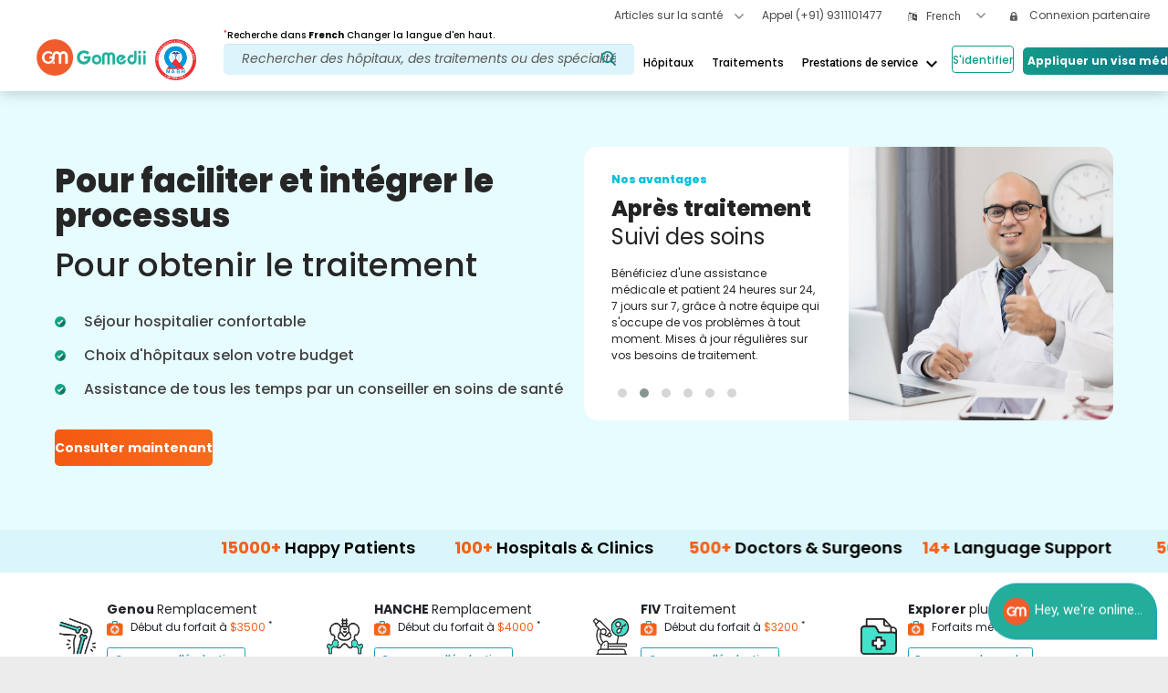

--- FILE ---
content_type: text/html
request_url: https://gomedii.com/assets/i18n/en.json
body_size: 3947
content:
<!doctype html>
<html lang="en">

<head>
  <meta charset="utf-8">
  <title>GoMedii - Discovery To Discharge, Easing Patient Treatment Journey through Technology</title>
  <meta name="description"
    content="GoMedii, Healthcare Technology Platform easing patient treatment journey with affordable & quality treatment options in India & Abroad. 10000+ Satisfied Patients 1000+ Doctors , 200+ Hospitals. Book Your Appointment Now" />
  <meta name="keywords"
    content="GoMedii, Trusted Doctors, Top Hospitals, Treatment Abroad, Treatment in India, Quality Treatment, Doctor Consultation, Doctor Appointment, Hospital Appointment, Medical Visa Assistance, Surgery, Procedures, Medical Tourism, Surgeries in India, Cancer Treatment, Knee replacements, Liver transplant, Heart, Diabetes, Kidney, Bone Marrow Transplant,  sickle cell treatment" />
  <base href="/">
  <meta name="google-site-verification" content="XefZJSAwITLguz4_1GoAtlJLnT_DnkueNmSMQdnc08s" />
  <meta name='dmca-site-verification' content='aTR2RHJMZmZlTnpSbDhnSFRvQytFdz090' />
  <!-- Google tag (gtag.js) -->
  <script async src="https://www.googletagmanager.com/gtag/js?id=UA-103184740-1"></script>
  <script>
    window.dataLayer = window.dataLayer || [];
    function gtag() { dataLayer.push(arguments); }
    gtag('js', new Date());
    gtag('config', 'UA-103184740-1');
  </script>
  <!-- Meta Pixel Code -->
  <script>
    !function (f, b, e, v, n, t, s) {
      if (f.fbq) return; n = f.fbq = function () {
        n.callMethod ?
          n.callMethod.apply(n, arguments) : n.queue.push(arguments)
      };
      if (!f._fbq) f._fbq = n; n.push = n; n.loaded = !0; n.version = '2.0';
      n.queue = []; t = b.createElement(e); t.async = !0;
      t.src = v; s = b.getElementsByTagName(e)[0];
      s.parentNode.insertBefore(t, s)
    }(window, document, 'script',
      'https://connect.facebook.net/en_US/fbevents.js');
    fbq('init', '5781056878644815');
    fbq('track', 'PageView');
  </script>
  <noscript><img height="1" width="1" style="display:none"
      src="https://www.facebook.com/tr?id=5781056878644815&ev=PageView&noscript=1" /></noscript>
  <!-- End Meta Pixel Code -->
  <meta name="viewport" content="width=device-width, initial-scale=1.0, maximum-scale=1.0, user-scalable=0">
  <meta http-equiv="Cache-Control" content="no-cache, no-store, must-revalidate" />
  <meta http-equiv="Pragma" content="no-cache" />
  <meta http-equiv="Expires" content="0" />
  <link rel="icon" type="image/x-icon" href="favicon.ico">
  <link href="https://fonts.googleapis.com/css?family=Roboto:300,400,500&amp;display=swap" rel="stylesheet">
  <link href="https://fonts.googleapis.com/icon?family=Material+Icons" rel="stylesheet">
  <script src="https://code.jquery.com/jquery-3.5.1.min.js"></script>
  <link rel="manifest" href="manifest.webmanifest">
  <meta name="theme-color" content="#1976d2">
  <link href="https://fonts.googleapis.com/css?family=Roboto:300,400,500&display=swap" rel="stylesheet">
  <link rel="preconnect" href="https://fonts.gstatic.com">
  <link href="https://fonts.googleapis.com/css2?family=Montserrat:wght@100;200;300;400;500;600;700;800&display=swap"
    rel="stylesheet">
  <link
    href="https://fonts.googleapis.com/css2?family=Poppins:ital,wght@0,100;0,200;0,300;0,400;0,500;0,600;0,700;0,800;0,900;1,100;1,200;1,300;1,400;1,500;1,600;1,700;1,800;1,900&display=swap"
    rel="stylesheet">
  <!-- <link rel="stylesheet" href="https://maxcdn.bootstrapcdn.com/bootstrap/3.4.1/css/bootstrap.min.css"> -->

  <link href="https://cdn.jsdelivr.net/npm/bootstrap@5.2.3/dist/css/bootstrap.min.css" rel="stylesheet"
    integrity="sha384-rbsA2VBKQhggwzxH7pPCaAqO46MgnOM80zW1RWuH61DGLwZJEdK2Kadq2F9CUG65" crossorigin="anonymous">
  <script src="https://cdn.jsdelivr.net/npm/bootstrap@5.2.3/dist/js/bootstrap.bundle.min.js"
    integrity="sha384-kenU1KFdBIe4zVF0s0G1M5b4hcpxyD9F7jL+jjXkk+Q2h455rYXK/7HAuoJl+0I4" crossorigin="anonymous">
    </script>

  <script src="https://ajax.googleapis.com/ajax/libs/jquery/3.5.1/jquery.min.js"></script>
  <script src="https://maxcdn.bootstrapcdn.com/bootstrap/3.4.1/js/bootstrap.min.js"></script>
  <link href="https://maxcdn.bootstrapcdn.com/font-awesome/4.7.0/css/font-awesome.min.css" rel="stylesheet"
    type="text/css" />
  <link href="https://mpub.s3.ap-south-1.amazonaws.com/gm_assets/css/flexslider.css" rel="stylesheet" type="text/css" />
  <link href="https://mpub.s3.ap-south-1.amazonaws.com/gm_assets/css/ngx-toastr.min.css" rel="stylesheet" />
  <link href="https://mpub.s3.ap-south-1.amazonaws.com/gm_assets/css/animate.css" rel="stylesheet" />
  <link rel="stylesheet" href="https://mpub.s3.ap-south-1.amazonaws.com/gm_assets/css/cropper.css">
  <link href="https://mpub.s3.ap-south-1.amazonaws.com/gm_assets/css/bootstrap.css" rel="stylesheet" type="text/css" />
  <link href="https://maxcdn.bootstrapcdn.com/font-awesome/4.7.0/css/font-awesome.min.css" rel="stylesheet"
    type="text/css" />
  <link rel="stylesheet"
    href="https://cdn.jsdelivr.net/npm/@fortawesome/fontawesome-free@5.15.4/css/fontawesome.min.css"
    integrity="sha384-jLKHWM3JRmfMU0A5x5AkjWkw/EYfGUAGagvnfryNV3F9VqM98XiIH7VBGVoxVSc7" crossorigin="anonymous">
  <script type="text/javascript">
    var base_url = "https://gomedii.com";
    var countryCodes = {
      "AD": "+376",
      "AE": "+971",
      "AF": "+93",
      "AG": "+1268",
      "AI": "+1264",
      "AL": "+355",
      "AM": "+374",
      "AN": "+599",
      "AO": "+244",
      "AQ": "+672",
      "AR": "+54",
      "AS": "+1684",
      "AT": "+43",
      "AU": "+61",
      "AW": "+297",
      "AZ": "+994",
      "BA": "+387",
      "BB": "+1246",
      "BD": "+880",
      "BE": "+32",
      "BF": "+226",
      "BG": "+359",
      "BH": "+973",
      "BI": "+257",
      "BJ": "+229",
      "BL": "+590",
      "BM": "+1441",
      "BN": "+673",
      "BO": "+591",
      "BR": "+55",
      "BS": "+1242",
      "BT": "+975",
      "BW": "+267",
      "BY": "+375",
      "BZ": "+501",
      "CA": "+1",
      "CC": "+61",
      "CD": "+243",
      "CF": "+236",
      "CG": "+242",
      "CH": "+41",
      "CI": "+225",
      "CK": "+682",
      "CL": "+56",
      "CM": "+237",
      "CN": "+86",
      "CO": "+57",
      "CR": "+506",
      "CU": "+53",
      "CV": "+238",
      "CX": "+61",
      "CY": "+357",
      "CZ": "+420",
      "DE": "+49",
      "DJ": "+253",
      "DK": "+45",
      "DM": "+1767",
      "DO": "+1809",
      "DZ": "+213",
      "EC": "+593",
      "EE": "+372",
      "EG": "+20",
      "ER": "+291",
      "ES": "+34",
      "ET": "+251",
      "FI": "+358",
      "FJ": "+679",
      "FK": "+500",
      "FM": "+691",
      "FO": "+298",
      "FR": "+33",
      "GA": "+241",
      "GB": "+44",
      "GD": "+1473",
      "GE": "+995",
      "GH": "+233",
      "GI": "+350",
      "GL": "+299",
      "GM": "+220",
      "GN": "+224",
      "GQ": "+240",
      "GR": "+30",
      "GT": "+502",
      "GU": "+1671",
      "GW": "+245",
      "GY": "+592",
      "HK": "+852",
      "HN": "+504",
      "HR": "+385",
      "HT": "+509",
      "HU": "+36",
      "ID": "+62",
      "IE": "+353",
      "IL": "+972",
      "IM": "+44",
      "IN": "+91",
      "IQ": "+964",
      "IR": "+98",
      "IS": "+354",
      "IT": "+39",
      "JM": "+1876",
      "JO": "+962",
      "JP": "+81",
      "KE": "+254",
      "KG": "+996",
      "KH": "+855",
      "KI": "+686",
      "KM": "+269",
      "KN": "+1869",
      "KP": "+850",
      "KR": "+82",
      "KW": "+965",
      "KY": "+1345",
      "KZ": "+7",
      "LA": "+856",
      "LB": "+961",
      "LC": "+1758",
      "LI": "+423",
      "LK": "+94",
      "LR": "+231",
      "LS": "+266",
      "LT": "+370",
      "LU": "+352",
      "LV": "+371",
      "LY": "+218",
      "MA": "+212",
      "MC": "+377",
      "MD": "+373",
      "ME": "+382",
      "MF": "+1599",
      "MG": "+261",
      "MH": "+692",
      "MK": "+389",
      "ML": "+223",
      "MM": "+95",
      "MN": "+976",
      "MO": "+853",
      "MP": "+1670",
      "MR": "+222",
      "MS": "+1664",
      "MT": "+356",
      "MU": "+230",
      "MV": "+960",
      "MW": "+265",
      "MX": "+52",
      "MY": "+60",
      "MZ": "+258",
      "NA": "+264",
      "NC": "+687",
      "NE": "+227",
      "NG": "+234",
      "NI": "+505",
      "NL": "+31",
      "NO": "+47",
      "NP": "+977",
      "NR": "+674",
      "NU": "+683",
      "NZ": "+64",
      "OM": "+968",
      "PA": "+507",
      "PE": "+51",
      "PF": "+689",
      "PG": "+675",
      "PH": "+63",
      "PK": "+92",
      "PL": "+48",
      "PM": "+508",
      "PN": "+870",
      "PR": "+1",
      "PT": "+351",
      "PW": "+680",
      "PY": "+595",
      "QA": "+974",
      "RO": "+40",
      "RS": "+381",
      "RU": "+7",
      "RW": "+250",
      "SA": "+966",
      "SB": "+677",
      "SC": "+248",
      "SD": "+249",
      "SE": "+46",
      "SG": "+65",
      "SH": "+290",
      "SI": "+386",
      "SK": "+421",
      "SL": "+232",
      "SM": "+378",
      "SN": "+221",
      "SO": "+252",
      "SR": "+597",
      "ST": "+239",
      "SV": "+503",
      "SY": "+963",
      "SZ": "+268",
      "TC": "+1649",
      "TD": "+235",
      "TG": "+228",
      "TH": "+66",
      "TJ": "+992",
      "TK": "+690",
      "TL": "+670",
      "TM": "+993",
      "TN": "+216",
      "TO": "+676",
      "TR": "+90",
      "TT": "+1868",
      "TV": "+688",
      "TW": "+886",
      "TZ": "+255",
      "UA": "+380",
      "UG": "+256",
      "US": "+1",
      "UY": "+598",
      "UZ": "+998",
      "VA": "+39",
      "VC": "+1784",
      "VE": "+58",
      "VG": "+1284",
      "VI": "+1340",
      "VN": "+84",
      "VU": "+678",
      "WF": "+681",
      "WS": "+685",
      "XK": "+381",
      "YE": "+967",
      "YT": "+262",
      "ZA": "+27",
      "ZM": "+260",
      "ZW": "+263"
    };

  </script>

  <script type="application/ld+json">
    {
      "@context": "http://schema.org",
      "@type": "Organization",
      "address": {
        "@type": "PostalAddress",
        "addressLocality": "Sector 65",
        "addressRegion": "Noida",
        "postalCode": "201301",
        "streetAddress": "96, Block C, Sector 65, Noida, Uttar Pradesh, India"
      },
      "url": "https://gomedii.com",
      "logo": "https://gomedii.com/mt/assets/images/header_logo.png",
      "name": "GoMedii",
      "telephone": "+91-9311101477",
      "sameAs": [
        "https://www.facebook.com/GoMediiOfficial/",
        "https://twitter.com/GoMediiOfficial",
        "https://www.youtube.com/channel/UCyNH8AHeiBwhKnK8eL67hew",
        "https://www.linkedin.com/company/gomedii-technologies/",
        "https://www.instagram.com/gomedii"
      ]
    }

  </script>
  <!-- <script type="application/ld+json">{
    "@context": "https://schema.org",
    "@type": "BreadcrumbList",
    "ItemListElement": [
      {
        "@type": "ListItem",
        "position": 1,
        "name": "Treatments",
        "item": "https://gomedii.com/treatments"
      },
      {
        "@type": "ListItem",
        "position": 2,
        "name": "Hospitals",
        "item": "https://gomedii.com/hospitals"
      },
      {
        "@type": "ListItem",
        "position": 3,
        "name": "About Us",
        "item": "https://gomedii.com/info/about"
      },
      {
        "@type": "ListItem",
        "position": 4,
        "name": "Contact Us",
        "item": "https://gomedii.com/info/contactus"
      }
    ]
  }</script> -->

<link rel="stylesheet" href="/mt/styles.9339d40026e46ad56720.css"></head>

<body class="mat-typography p-0">
  <app-root></app-root>
  <noscript>Please enable JavaScript to continue using this application.</noscript>
<script src="/mt/runtime.5018b7b31552c30905ea.js" defer></script><script src="/mt/polyfills.8456b03b9e12a1d468e8.js" defer></script><script src="/mt/scripts.61aca96054193f81e26c.js" defer></script><script src="/mt/main.2558e0599e875cbab8a9.js" defer></script></body>

</html>


--- FILE ---
content_type: application/javascript
request_url: https://gomedii.com/mt/15.b0a97d292910a7653b6e.js
body_size: 93321
content:
(window.webpackJsonp=window.webpackJsonp||[]).push([[15],{"6aIQ":function(t,n,e){"use strict";e.r(n),e.d(n,"NewHomeModule",(function(){return Gi}));var i=e("ofXK"),a=e("tyNb"),o=e("fXoL"),r=e("3Pt+"),c=e("yzib"),p=e("/kJq"),l=e("PJuY"),d=e("5eHb"),m=e("qt/+"),s=e("iyh5"),g=e("bTqV"),_=e("kmnG"),x=e("qFsG"),h=e("QSfX"),f=e("bSwM"),w=e("WsmE"),u=e("jCJ1"),C=e("sYmb");function P(t,n){if(1&t){const t=o["\u0275\u0275getCurrentView"]();o["\u0275\u0275elementStart"](0,"re-captcha",39),o["\u0275\u0275listener"]("resolved",(function(n){return o["\u0275\u0275restoreView"](t),o["\u0275\u0275nextContext"]().resolved(n)})),o["\u0275\u0275elementEnd"]()}if(2&t){const t=o["\u0275\u0275nextContext"]();o["\u0275\u0275property"]("siteKey",t.siteKey)("formControlName","reCaptcha")}}const M=function(){return["/info/contactus"]},O=function(t){return{initialCountry:t}};let b=(()=>{class t{constructor(t,n,e,i,a){this.formBuilder=t,this.toast=n,this.contentService=e,this.restAPIService=i,this.route=a,this.contentChange=new o.EventEmitter,this.countryIATACode="in",this.validFileType=p.a,this.createAbhaForm=()=>{this.abhaForm=this.formBuilder.group({email:[null,r.F.compose([r.F.pattern("[a-zA-Z0-9.-_]{1,}@[a-zA-Z.-]{2,}[.]{1}[a-zA-Z]{2,}"),r.F.required])],phone:[null,r.F.compose([r.F.pattern("^[1-9][0-9]{9}$"),r.F.required])],phoneCode:["+91"],name:[null,r.F.required],enquiryPlatform:["GMI_WEB"],source:[document.referrer],termsPolicyAgreed:[null,r.F.requiredTrue],enquiryType:["ABHA"],reCaptcha:["",r.F.required]})},this.getSiteKey=()=>{this.restAPIService.invoke(c.a.GET_SITEKEY_FROM_CONFIGURATION).subscribe(t=>{this.siteKey=t.siteKey},t=>{200===t.status&&(this.siteKey=t.error.text)})},this.onCountryChange=t=>{this.countryIATACode=null,this.abhaForm.controls.country.setValue(t.value),setTimeout(()=>{this.countryIATACode=t.value})}}ngOnInit(){this.createAbhaForm(),this.getSiteKey(),this.countryIATACode=this.contentService.selectedCountryIATACode,this.abhaForm.controls.country.setValue(this.countryIATACode)}onSubmit(){const t=this.abhaForm.getRawValue();this.restAPIService.invoke(c.a.SUBMIT_ABHA_REQUEST,null,t).subscribe(t=>{this.toast.success("Abha details submitted successsfully"),this.abhaForm.reset(),window.location.reload()},t=>{this.toast.error("Error in request")})}setCountryIATACode(t){this.countryIATACode=t.iso2,this.abhaForm.controls.phoneCode.setValue(t.dialCode),this.updatePhoneValidation(this.countryIATACode.toUpperCase())}updatePhoneValidation(t){const n=this.abhaForm.get("phone");n.setValidators([r.F.required,Object(l.a)(t)]),n.setValue(n.value)}}return t.\u0275fac=function(n){return new(n||t)(o["\u0275\u0275directiveInject"](r.g),o["\u0275\u0275directiveInject"](d.b),o["\u0275\u0275directiveInject"](m.a),o["\u0275\u0275directiveInject"](s.a),o["\u0275\u0275directiveInject"](a.c))},t.\u0275cmp=o["\u0275\u0275defineComponent"]({type:t,selectors:[["app-abha-page"]],outputs:{contentChange:"contentChange"},decls:107,vars:88,consts:[[1,"contact_us_container1"],[1,"banner_container"],[1,"form_container",3,"formGroup"],[1,"box"],[1,"fill_font-values"],["mat-raised-button","","hight","40px","width","180px",1,"appointment-btn-value","d-none",3,"routerLink"],[1,"fill_font-values-font","d-none"],[1,"boder_line",2,"border-bottom","1px solid #aab4c1"],[1,"fill_font"],[1,"fill_font-value"],[1,"form_details"],[1,"box_width"],[1,"name-title-font"],[2,"color","red","font-size","16px","top","0"],["appearance","outline",1,"custom-input"],["matInput","",3,"formControlName","placeholder"],[1,"get-quotation-list-input-filed","country"],["matInput","","type","tel","ng2TelInput","",3,"formControlName","required","placeholder","ng2TelInputOptions","countryChange"],[1,"box_width","check",2,"display","flex","align-items","center"],[1,"custom-checkbox",3,"checked","formControlName"],[1,"box_width","captcha",2,"margin","0 0 0 170px"],[3,"siteKey","formControlName","resolved",4,"ngIf"],["mat-raised-button","","height","40px","width","120px",1,"appointment-btn",3,"disabled","click"],[1,"form-value"],[1,"abha-page"],[1,"title-details"],[1,"title-details-font"],[1,"sub-details-font"],["src","/mt/assets/images/check-box-with-check-sign11@3x.png","height","12.9px","width","12.9px"],["mat-raised-button","","data-dismiss","modal","data-toggle","modal","data-target","#videoGif","hight","40px","width","180px",1,"appointment-btn1"],[1,"form-img"],[1,"select_location_container",2,"padding","40px"],[1,"location",2,"display","flex","justify-content","space-between","margin-bottom","15px","align-items","center"],[1,"still-font"],["mat-raised-button","",1,"contact-btn",3,"routerLink"],["mat-raised-button","",1,"contact-phone-btn"],["src","/mt/assets/images/india@.png","height","20px",2,"margin-right","10px"],[1,"note-font"],[2,"font-weight","500","font-style","normal"],[3,"siteKey","formControlName","resolved"]],template:function(t,n){1&t&&(o["\u0275\u0275elementStart"](0,"div",0),o["\u0275\u0275element"](1,"div",1),o["\u0275\u0275elementStart"](2,"form",2),o["\u0275\u0275elementStart"](3,"div",3),o["\u0275\u0275elementStart"](4,"p",4),o["\u0275\u0275text"](5),o["\u0275\u0275pipe"](6,"translate"),o["\u0275\u0275elementStart"](7,"button",5),o["\u0275\u0275text"](8),o["\u0275\u0275pipe"](9,"translate"),o["\u0275\u0275elementEnd"](),o["\u0275\u0275elementEnd"](),o["\u0275\u0275elementStart"](10,"p",6),o["\u0275\u0275text"](11),o["\u0275\u0275pipe"](12,"translate"),o["\u0275\u0275elementEnd"](),o["\u0275\u0275element"](13,"div",7),o["\u0275\u0275elementStart"](14,"p",8),o["\u0275\u0275text"](15),o["\u0275\u0275pipe"](16,"translate"),o["\u0275\u0275elementEnd"](),o["\u0275\u0275elementStart"](17,"p",9),o["\u0275\u0275text"](18),o["\u0275\u0275pipe"](19,"translate"),o["\u0275\u0275elementEnd"](),o["\u0275\u0275elementStart"](20,"div",10),o["\u0275\u0275elementStart"](21,"div",11),o["\u0275\u0275elementStart"](22,"label",12),o["\u0275\u0275text"](23),o["\u0275\u0275pipe"](24,"translate"),o["\u0275\u0275elementStart"](25,"sup",13),o["\u0275\u0275text"](26,"*"),o["\u0275\u0275elementEnd"](),o["\u0275\u0275elementEnd"](),o["\u0275\u0275elementStart"](27,"mat-form-field",14),o["\u0275\u0275element"](28,"input",15),o["\u0275\u0275pipe"](29,"translate"),o["\u0275\u0275elementEnd"](),o["\u0275\u0275elementEnd"](),o["\u0275\u0275elementStart"](30,"div",11),o["\u0275\u0275elementStart"](31,"label",12),o["\u0275\u0275text"](32),o["\u0275\u0275pipe"](33,"translate"),o["\u0275\u0275elementStart"](34,"sup",13),o["\u0275\u0275text"](35,"*"),o["\u0275\u0275elementEnd"](),o["\u0275\u0275elementEnd"](),o["\u0275\u0275elementStart"](36,"mat-form-field",14),o["\u0275\u0275element"](37,"input",15),o["\u0275\u0275pipe"](38,"translate"),o["\u0275\u0275elementEnd"](),o["\u0275\u0275elementEnd"](),o["\u0275\u0275elementStart"](39,"div",11),o["\u0275\u0275elementStart"](40,"label",12),o["\u0275\u0275text"](41),o["\u0275\u0275pipe"](42,"translate"),o["\u0275\u0275elementStart"](43,"sup",13),o["\u0275\u0275text"](44,"*"),o["\u0275\u0275elementEnd"](),o["\u0275\u0275elementEnd"](),o["\u0275\u0275elementStart"](45,"mat-form-field",14),o["\u0275\u0275elementStart"](46,"div",16),o["\u0275\u0275elementStart"](47,"input",17),o["\u0275\u0275listener"]("countryChange",(function(t){return n.setCountryIATACode(t)})),o["\u0275\u0275pipe"](48,"translate"),o["\u0275\u0275elementEnd"](),o["\u0275\u0275elementEnd"](),o["\u0275\u0275elementEnd"](),o["\u0275\u0275elementEnd"](),o["\u0275\u0275elementStart"](49,"div",18),o["\u0275\u0275elementStart"](50,"mat-checkbox",19),o["\u0275\u0275text"](51),o["\u0275\u0275pipe"](52,"translate"),o["\u0275\u0275elementEnd"](),o["\u0275\u0275elementEnd"](),o["\u0275\u0275elementStart"](53,"div",20),o["\u0275\u0275template"](54,P,1,2,"re-captcha",21),o["\u0275\u0275elementEnd"](),o["\u0275\u0275elementStart"](55,"button",22),o["\u0275\u0275listener"]("click",(function(){return n.onSubmit()})),o["\u0275\u0275text"](56),o["\u0275\u0275pipe"](57,"translate"),o["\u0275\u0275elementEnd"](),o["\u0275\u0275elementEnd"](),o["\u0275\u0275elementEnd"](),o["\u0275\u0275elementStart"](58,"div",23),o["\u0275\u0275elementStart"](59,"div",24),o["\u0275\u0275elementStart"](60,"div"),o["\u0275\u0275elementStart"](61,"p",25),o["\u0275\u0275text"](62),o["\u0275\u0275pipe"](63,"translate"),o["\u0275\u0275elementEnd"](),o["\u0275\u0275elementStart"](64,"p",26),o["\u0275\u0275text"](65),o["\u0275\u0275pipe"](66,"translate"),o["\u0275\u0275elementEnd"](),o["\u0275\u0275elementStart"](67,"div"),o["\u0275\u0275elementStart"](68,"p",27),o["\u0275\u0275element"](69,"img",28),o["\u0275\u0275text"](70),o["\u0275\u0275pipe"](71,"translate"),o["\u0275\u0275elementEnd"](),o["\u0275\u0275elementStart"](72,"p",27),o["\u0275\u0275element"](73,"img",28),o["\u0275\u0275text"](74),o["\u0275\u0275pipe"](75,"translate"),o["\u0275\u0275elementEnd"](),o["\u0275\u0275elementStart"](76,"p",27),o["\u0275\u0275element"](77,"img",28),o["\u0275\u0275text"](78),o["\u0275\u0275pipe"](79,"translate"),o["\u0275\u0275elementEnd"](),o["\u0275\u0275elementStart"](80,"p",27),o["\u0275\u0275element"](81,"img",28),o["\u0275\u0275text"](82),o["\u0275\u0275pipe"](83,"translate"),o["\u0275\u0275elementEnd"](),o["\u0275\u0275elementStart"](84,"button",29),o["\u0275\u0275text"](85),o["\u0275\u0275pipe"](86,"translate"),o["\u0275\u0275elementEnd"](),o["\u0275\u0275elementEnd"](),o["\u0275\u0275elementEnd"](),o["\u0275\u0275elementEnd"](),o["\u0275\u0275element"](87,"p",30),o["\u0275\u0275elementEnd"](),o["\u0275\u0275elementEnd"](),o["\u0275\u0275elementStart"](88,"div",31),o["\u0275\u0275elementStart"](89,"div",32),o["\u0275\u0275elementStart"](90,"p",33),o["\u0275\u0275text"](91),o["\u0275\u0275pipe"](92,"translate"),o["\u0275\u0275elementEnd"](),o["\u0275\u0275elementStart"](93,"div"),o["\u0275\u0275elementStart"](94,"button",34),o["\u0275\u0275text"](95),o["\u0275\u0275pipe"](96,"translate"),o["\u0275\u0275elementEnd"](),o["\u0275\u0275elementStart"](97,"button",35),o["\u0275\u0275element"](98,"img",36),o["\u0275\u0275text"](99,"(+91) 9311101477"),o["\u0275\u0275elementEnd"](),o["\u0275\u0275elementEnd"](),o["\u0275\u0275elementEnd"](),o["\u0275\u0275elementStart"](100,"p",37),o["\u0275\u0275elementStart"](101,"span",38),o["\u0275\u0275text"](102),o["\u0275\u0275pipe"](103,"translate"),o["\u0275\u0275elementEnd"](),o["\u0275\u0275text"](104),o["\u0275\u0275pipe"](105,"translate"),o["\u0275\u0275elementEnd"](),o["\u0275\u0275elementEnd"](),o["\u0275\u0275elementEnd"](),o["\u0275\u0275element"](106,"app-footer")),2&t&&(o["\u0275\u0275advance"](2),o["\u0275\u0275property"]("formGroup",n.abhaForm),o["\u0275\u0275advance"](3),o["\u0275\u0275textInterpolate1"]("",o["\u0275\u0275pipeBind1"](6,36,"create_ayushman_bharat")," "),o["\u0275\u0275advance"](2),o["\u0275\u0275property"]("routerLink",o["\u0275\u0275pureFunction0"](84,M)),o["\u0275\u0275advance"](1),o["\u0275\u0275textInterpolate1"](" ",o["\u0275\u0275pipeBind1"](9,38,"need_help"),""),o["\u0275\u0275advance"](3),o["\u0275\u0275textInterpolate1"]("",o["\u0275\u0275pipeBind1"](12,40,"abha_card"),"! "),o["\u0275\u0275advance"](4),o["\u0275\u0275textInterpolate"](o["\u0275\u0275pipeBind1"](16,42,"kindly_provide")),o["\u0275\u0275advance"](3),o["\u0275\u0275textInterpolate1"]("",o["\u0275\u0275pipeBind1"](19,44,"our_executive_will")," "),o["\u0275\u0275advance"](5),o["\u0275\u0275textInterpolate1"](" ",o["\u0275\u0275pipeBind1"](24,46,"name"),""),o["\u0275\u0275advance"](5),o["\u0275\u0275property"]("formControlName","name")("placeholder",o["\u0275\u0275pipeBind1"](29,48,"name")),o["\u0275\u0275advance"](4),o["\u0275\u0275textInterpolate1"](" ",o["\u0275\u0275pipeBind1"](33,50,"email"),""),o["\u0275\u0275advance"](5),o["\u0275\u0275property"]("formControlName","email")("placeholder",o["\u0275\u0275pipeBind1"](38,52,"type_here")),o["\u0275\u0275advance"](4),o["\u0275\u0275textInterpolate1"](" ",o["\u0275\u0275pipeBind1"](42,54,"phone_number"),""),o["\u0275\u0275advance"](6),o["\u0275\u0275property"]("formControlName","phone")("required",!0)("placeholder",o["\u0275\u0275pipeBind1"](48,56,"mobile_number"))("ng2TelInputOptions",o["\u0275\u0275pureFunction1"](85,O,n.countryIATACode)),o["\u0275\u0275advance"](3),o["\u0275\u0275property"]("checked",!1)("formControlName","termsPolicyAgreed"),o["\u0275\u0275advance"](1),o["\u0275\u0275textInterpolate1"](" ",o["\u0275\u0275pipeBind1"](52,58,"i_am_ok_with_paid")," "),o["\u0275\u0275advance"](3),o["\u0275\u0275property"]("ngIf",n.siteKey),o["\u0275\u0275advance"](1),o["\u0275\u0275property"]("disabled",n.abhaForm.invalid),o["\u0275\u0275advance"](1),o["\u0275\u0275textInterpolate1"](" ",o["\u0275\u0275pipeBind1"](57,60,"apply_now"),""),o["\u0275\u0275advance"](6),o["\u0275\u0275textInterpolate1"](" ",o["\u0275\u0275pipeBind1"](63,62,"gomedii_makes_the_best")," "),o["\u0275\u0275advance"](3),o["\u0275\u0275textInterpolate1"](" ",o["\u0275\u0275pipeBind1"](66,64,"we_have_a_young")," "),o["\u0275\u0275advance"](5),o["\u0275\u0275textInterpolate1"](" ",o["\u0275\u0275pipeBind1"](71,66,"types_of_surgery_performed")," "),o["\u0275\u0275advance"](4),o["\u0275\u0275textInterpolate1"](" ",o["\u0275\u0275pipeBind1"](75,68,"choice_of")," "),o["\u0275\u0275advance"](4),o["\u0275\u0275textInterpolate1"](" ",o["\u0275\u0275pipeBind1"](79,70,"experience_of_the")," "),o["\u0275\u0275advance"](4),o["\u0275\u0275textInterpolate1"](" ",o["\u0275\u0275pipeBind1"](83,72,"rehabilitation_cost")," "),o["\u0275\u0275advance"](3),o["\u0275\u0275textInterpolate1"](" ",o["\u0275\u0275pipeBind1"](86,74,"how_it_works"),""),o["\u0275\u0275advance"](6),o["\u0275\u0275textInterpolate"](o["\u0275\u0275pipeBind1"](92,76,"our_team_of")),o["\u0275\u0275advance"](3),o["\u0275\u0275property"]("routerLink",o["\u0275\u0275pureFunction0"](87,M)),o["\u0275\u0275advance"](1),o["\u0275\u0275textInterpolate"](o["\u0275\u0275pipeBind1"](96,78,"contact_us")),o["\u0275\u0275advance"](7),o["\u0275\u0275textInterpolate1"](" ",o["\u0275\u0275pipeBind1"](103,80,"disclaimer")," :"),o["\u0275\u0275advance"](2),o["\u0275\u0275textInterpolate1"](" ",o["\u0275\u0275pipeBind1"](105,82,"content_provided_on_gomedii")," "))},directives:[r.H,r.s,r.j,g.b,a.d,_.c,x.b,r.d,r.r,r.i,h.a,r.C,f.a,i.NgIf,w.a,u.a,u.d],pipes:[C.d],styles:['@import url("https://fonts.googleapis.com/css2?family=Montserrat:wght@100&display=swap");@import url("https://fonts.googleapis.com/css2?family=Montserrat:wght@200&display=swap");@import url("https://fonts.googleapis.com/css2?family=Montserrat:wght@300&display=swap");@import url("https://fonts.googleapis.com/css2?family=Montserrat:wght@400&display=swap");@import url("https://fonts.googleapis.com/css2?family=Montserrat:wght@500&display=swap");@import url("https://fonts.googleapis.com/css2?family=Montserrat:wght@600&display=swap");@import url("https://fonts.googleapis.com/css2?family=Montserrat:wght@700&display=swap");@import url("https://fonts.googleapis.com/css2?family=Montserrat:wght@800&display=swap");@import url("https://fonts.googleapis.com/css2?family=Poppins:wght@100&display=swap");@import url("https://fonts.googleapis.com/css2?family=Poppins:wght@200&display=swap");@import url("https://fonts.googleapis.com/css2?family=Poppins:wght@300&display=swap");@import url("https://fonts.googleapis.com/css2?family=Poppins:wght@400&display=swap");@import url("https://fonts.googleapis.com/css2?family=Poppins:wght@500&display=swap");@import url("https://fonts.googleapis.com/css2?family=Poppins:wght@600&display=swap");@import url("https://fonts.googleapis.com/css2?family=Poppins:wght@700&display=swap");@import url("https://fonts.googleapis.com/css2?family=Poppins:wght@800&display=swap");.toastr-success{background-color:#54a254;color:#fff}.toastr-info{background-color:#2f96b4;color:#fff}@font-face{font-family:Berlin Sans FB Regular;src:url("/mt/assets/fonts/BerlinSansFBRegular/Berlin Sans FB Regular.ttf") format("truetype");src:url(/mt/assets/fonts/BerlinSansFBRegular/Berlin_Sans_FB_Regular.otf) format("opentype")}@font-face{font-family:Berlin Sans FB Demi Bold;src:url("/mt/assets/fonts/BerlinSansFBRegular/Berlin Sans FB Demi Bold.ttf") format("truetype")}@font-face{font-family:Borgens Burlesque;src:url(/mt/assets/fonts/BerlinSansFBRegular/Borgens\\ Burlesque.ttf) format("truetype")}.contact_us_container1{padding:100px 0 90px;position:relative;background-color:#fff}.contact_us_container1 .banner_container{background-color:#e7fcff;background-repeat:no-repeat;background-size:100% 100%;min-height:200px;padding:90px 0 0;text-align:center}@media screen and (min-width:375px) and (max-width:667px){.contact_us_container1 .banner_container{min-height:280px}}.contact_us_container1 .banner_container .reach_font{font-family:Poppins;font-size:50px;font-weight:700;color:#fff}.contact_us_container1 .banner_container .sub_heading_font{font-family:Poppins;font-size:24px;font-weight:500;line-height:40px;color:#fff;width:730px;margin:40px auto}.contact_us_container1 .select_location_container{margin:40px 0 0 70px!important;padding:30px;border-radius:10px;box-shadow:0 16px 26px 0 rgba(0,0,0,.05);border:1px solid #9d9d9d;background-color:#fff}@media screen and (min-width:668px) and (max-width:1024px){.contact_us_container1 .select_location_container{padding:19px!important;width:95%;border:none;border-radius:10px;margin:40px 0 0 22px!important;box-shadow:0 10px 30px 0 rgba(0,0,0,.1)}}@media screen and (min-width:992px) and (max-width:1600px){.contact_us_container1 .select_location_container{min-height:180px;margin:40px 40px 0!important}}@media screen and (min-width:375px) and (max-width:667px){.contact_us_container1 .select_location_container{padding:14px!important;margin:14px!important;box-shadow:0 10px 30px 0 rgba(0,0,0,.1);border:none}}@media screen and (min-width:375px) and (max-width:667px) and (min-width:375px) and (max-width:667px){.contact_us_container1 .select_location_container .location{display:block!important;font-size:19px}}@media screen and (min-width:375px) and (max-width:667px) and (min-width:375px) and (max-width:667px){.contact_us_container1 .select_location_container .location .note-font{font-size:10px}}.contact_us_container1 .select_location_container .still-font{font-family:Poppins;font-size:20px;font-weight:700;color:#149a89;margin:0}@media screen and (min-width:375px) and (max-width:667px){.contact_us_container1 .select_location_container .still-font{margin-bottom:10px;font-size:16px}}.contact_us_container1 .select_location_container .contact-btn{font-family:Poppins;font-size:14px;font-weight:500;color:#149a89;min-width:110px;padding:0;height:40px;border-radius:4px;border:1px solid #149a89;background-color:#fff;box-shadow:none;margin:0 10px 0 0}.contact_us_container1 .select_location_container .contact-phone-btn{font-family:Poppins;font-size:12px;font-weight:500;font-style:italic;color:#414141;height:40px;border-radius:4px;border:1px solid #149a89;background-color:#fff;box-shadow:none;padding:0 10px}.contact_us_container1 .select_location_container .custom-input-dropdown{width:170px}.contact_us_container1 .select_location_container .custom-input-dropdown .mat-form-field-flex{height:45px;top:5px}.contact_us_container1 .select_location_container .custom-input-dropdown .mat-select-value-text,.contact_us_container1 .select_location_container .custom-input-dropdown span.mat-select-placeholder{font-family:Poppins;font-size:12px;font-weight:500;font-style:italic;color:#414141}.contact_us_container1 .select_location_container .custom-input-dropdown .mat-form-field-infix{padding:2px 0 0;display:flex;align-items:center}.contact_us_container1 .select_location_container .custom-input-dropdown .mat-select-arrow{margin-top:8px}.contact_us_container1 .select_location_container .custom-input-dropdown .mat-form-field-outline{color:#149a89!important}.contact_us_container1 .form_container{width:95%;min-height:700px;object-fit:contain;border-radius:10px;box-shadow:0 10px 30px 0 rgba(0,0,0,.1);background-color:#fff;margin:-180px auto 0;padding:40px 40px 60px 50px}@media screen and (min-width:668px) and (max-width:1024px){.contact_us_container1 .form_container{box-shadow:none;margin:-87px auto 0;padding:0}}@media screen and (min-width:992px) and (max-width:1600px){.contact_us_container1 .form_container{width:95%!important;min-height:700px;object-fit:contain}}@media screen and (min-width:375px) and (max-width:667px){.contact_us_container1 .form_container{padding:0;box-shadow:none}}@media screen and (min-width:375px) and (max-width:667px){.contact_us_container1 .form_container .box{box-shadow:0 10px 30px 0 rgba(0,0,0,.1);margin-bottom:16px;padding:10px;border-radius:10px}}@media screen and (min-width:668px) and (max-width:1024px){.contact_us_container1 .form_container .box{margin-bottom:20px;border-radius:10px;box-shadow:0 10px 30px 0 rgba(0,0,0,.1);padding:11px 14px 6px 11px}}.contact_us_container1 .form_container .fill_font-values-font{width:600px;height:40px;margin:-70px 110px 29px 620px;color:#f05c2c;font-family:Poppins;font-size:28px;font-weight:700;font-stretch:normal;font-style:normal;line-height:1.36;letter-spacing:normal;-webkit-background-clip:text;background-clip:text}@media screen and (min-width:375px) and (max-width:667px){.contact_us_container1 .form_container .fill_font-values-font{margin:-6px 110px 8px 0;font-size:19px}}@media screen and (min-width:668px) and (max-width:1024px){.contact_us_container1 .form_container .fill_font-values-font{margin:-27px 110px 7px 0}}@media screen and (min-width:1500px) and (max-width:1600px){.contact_us_container1 .form_container .fill_font-values-font .appointment-btn-value{display:flex;justify-content:space-between}}@media screen and (min-width:1200px) and (max-width:1499px){.contact_us_container1 .form_container .fill_font-values-font .appointment-btn-value{margin:0 0 0 150px!important}}@media screen and (min-width:1400px) and (max-width:1500px){.contact_us_container1 .form_container .boder_line{width:1200px}}@media screen and (min-width:1500px) and (max-width:1600px){.contact_us_container1 .form_container .boder_line{width:1320px}}.contact_us_container1 .form_container .fill_font-values{width:700px;height:40px;margin:10px 0 30px;color:#149a89;font-family:Poppins;font-size:28px;font-weight:600;font-stretch:normal;font-style:normal;line-height:1.36;letter-spacing:normal;-webkit-background-clip:text;background-clip:text}@media screen and (min-width:668px) and (max-width:1024px){.contact_us_container1 .form_container .fill_font-values .d-none{display:none}}@media screen and (min-width:375px) and (max-width:667px){.contact_us_container1 .form_container .fill_font-values{width:390px;font-size:20px}}@media screen and (min-width:1500px) and (max-width:1600px){.contact_us_container1 .form_container .fill_font-values .appointment-btn-value{display:flex;margin:-30px 0 0 1220px!important}}@media screen and (min-width:1200px) and (max-width:1499px){.contact_us_container1 .form_container .fill_font-values .appointment-btn-value{display:flex;margin:-30px 0 0 1100px!important}}@media screen and (min-width:375px) and (max-width:667px){.contact_us_container1 .form_container .fill_font-values .appointment-btn-value{display:none}}.contact_us_container1 .form_container .fill_font{color:#149a89;font-family:Poppins;font-weight:700;font-stretch:normal;font-style:normal;line-height:1.63;letter-spacing:normal;-webkit-background-clip:text;background-clip:text}@media screen and (min-width:1500px) and (max-width:1600px){.contact_us_container1 .form_container .fill_font{width:600px;height:20px;margin:60px 40px 15px 0;font-size:16px}}@media screen and (min-width:668px) and (max-width:1024px){.contact_us_container1 .form_container .fill_font{font-size:20px}}@media screen and (min-width:1200px) and (max-width:1499px){.contact_us_container1 .form_container .fill_font{width:600px;height:20px;margin:30px 40px 15px 0;font-size:14px!important}}@media screen and (min-width:375px) and (max-width:667px){.contact_us_container1 .form_container .fill_font{font-size:16px;margin-top:13px}}.contact_us_container1 .form_container .fill_font-value{font-family:Poppins;font-weight:500;font-stretch:normal;font-style:normal;line-height:1.86;letter-spacing:normal;color:#5b5b5b}@media screen and (min-width:1500px) and (max-width:1600px){.contact_us_container1 .form_container .fill_font-value{width:600px;height:20px;margin:15px 40px 30px 0;font-size:14px}}@media screen and (min-width:668px) and (max-width:1024px){.contact_us_container1 .form_container .fill_font-value{font-size:14px}}@media screen and (min-width:1200px) and (max-width:1499px){.contact_us_container1 .form_container .fill_font-value{width:600px;height:20px;margin:15px 40px 30px 0;font-size:14px!important}}@media screen and (min-width:375px) and (max-width:667px){.contact_us_container1 .form_container .fill_font-value{font-size:10px}}.contact_us_container1 .form_container .form_details{flex-wrap:wrap}.contact_us_container1 .form_container .form_details .box_width{width:45%;margin:0 1.1% 20px}@media screen and (min-width:375px) and (max-width:667px){.contact_us_container1 .form_container .form_details .box_width{width:100%;margin:0 1.1%;height:55px}}@media screen and (min-width:668px) and (max-width:1024px){.contact_us_container1 .form_container .form_details .box_width{width:100%}}.contact_us_container1 .form_container .form_details .box_width .name-title-font{font-family:Poppins;font-size:14px;font-weight:700;color:#fff;margin:0 0 5px;color:#414141}@media screen and (min-width:375px) and (max-width:667px){.contact_us_container1 .form_container .form_details .box_width .name-title-font{color:#000}}.contact_us_container1 .form_container .form_details .box_width .custom-input{width:40%;background-color:#fff;height:40px;margin:0 0 0 -40px!important;border-radius:5px;margin:0 0 20px}.contact_us_container1 .form_container .form_details .box_width .custom-input .mat-form-field-wrapper{padding:0;margin:0}@media screen and (min-width:375px) and (max-width:667px){.contact_us_container1 .form_container .form_details .box_width .custom-input{min-width:257px;margin:0 0 0 83px!important;position:relative;bottom:29px}}.contact_us_container1 .form_container .form_details .box_width .custom-input .mat-form-field-infix{padding:5px 0 0;height:45px;font-family:Poppins;color:#414141;font-size:14px;font-weight:500}.contact_us_container1 .form_container .form_details .box_width .custom-input .mat-select-value-text{font-family:Poppins;color:#414141;font-size:14px;font-weight:500}.contact_us_container1 .form_container .form_details .box_width .custom-input .mat-select-arrow{margin:12px 5px}.contact_us_container1 .form_container .form_details .box_width .word_file_only{font-family:Poppins;font-size:10px;font-weight:400;font-style:italic;color:#717171}.contact_us_container1 .form_container .form_details .box_width .btn-attachment button{width:32%;border-radius:5px;border:1px solid #d1d1d1;background-image:linear-gradient(0deg,#fff,#e6e6e6,#fcfcfc 33%);font-family:Poppins;font-size:14px!important;font-weight:700!important;color:#4a4e54!important}@media screen and (max-width:900px){.contact_us_container1 .form_container .form_details .box_width .btn-attachment button{width:100%}}@media screen and (max-width:900px){.contact_us_container1 .form_container .form_details .box_width .btn-attachment input{left:0!important;top:0!important;width:100%;height:40px}}.contact_us_container1 .form_container .form_details .box_width .custom-checkbox .mat-checkbox-layout{font-family:Poppins;font-size:12px;font-weight:500;font-style:italic;color:#414141;align-items:center;white-space:unset;margin:0}.contact_us_container1 .form_container .form_details .box_width .custom-checkbox .mat-checkbox-inner-container{width:20px;height:20px;margin:0 20px 0 0}.contact_us_container1 .form_container .form_details .box_width .custom-checkbox .mat-checkbox-frame{border-color:#aab4c1;border-width:1px;border-radius:3px}@media screen and (min-width:375px) and (max-width:667px){.contact_us_container1 .form_container .form_details .captcha{margin:0 0 22px 36px!important}}@media screen and (min-width:375px) and (max-width:667px){.contact_us_container1 .form_container .form_details .check{position:relative;bottom:8px}}.contact_us_container1 .form_container .box_width .name-title-font{width:200px;height:20px;margin:20px 0 10px;font-family:Poppins;font-size:14px;font-weight:600;font-stretch:normal;font-style:normal;line-height:1.86;letter-spacing:normal;color:#000}.contact_us_container1 .form_container .custom-checkbox{width:338px;height:20px;margin:0 0 0 160px;font-family:Poppins;font-size:12px;font-weight:400;font-stretch:normal;font-style:italic;line-height:normal;letter-spacing:normal;color:#414141}@media screen and (min-width:375px) and (max-width:667px){.contact_us_container1 .form_container .custom-checkbox{margin:0}}.contact_us_container1 .form_container .appointment-btn{box-shadow:none;height:40px;width:120px;font-size:14px;margin:10px 0 0 170px!important;font-family:Poppins;font-weight:700;color:#fff;min-width:50px;padding:0;border-radius:5px;background-blend-mode:multiply,normal;background-image:linear-gradient(90deg,#f55912 0,#f76b1c),linear-gradient(180deg,#fff,#fff)}.contact_us_container1 .form_container .appointment-btn:hover{background-image:linear-gradient(90deg,#0d7084 0,#149a89),linear-gradient(180deg,#fff,#fff);transition:2s}.contact_us_container1 .form_container .appointment-btn:disabled{background-image:none}@media screen and (min-width:375px) and (max-width:667px){.contact_us_container1 .form_container .appointment-btn{margin:10px 0 0 98px!important}}.contact_us_container1 .form-value{background-image:url(/mt/assets/images/rectangle-copy-191@3x.png);background-repeat:no-repeat;background-position:100%;box-shadow:0 10px 30px 0 rgba(0,0,0,.1);padding:60px;background-color:#fff}@media screen and (min-width:1500px) and (max-width:1600px){.contact_us_container1 .form-value{margin:-440px 0 0 600px!important;object-fit:right;border-radius:15px;box-shadow:0 0 10px 0 rgba(0,0,0,.1);border:1px solid #cacaca;background-color:#fff;background-size:650px 388px;height:450px;width:730px}}@media screen and (min-width:375px) and (max-width:667px){.contact_us_container1 .form-value{box-shadow:0 10px 30px 0 rgba(0,0,0,.1);padding:60px 14px 0 15px;border-radius:10px}}@media screen and (min-width:668px) and (max-width:1024px){.contact_us_container1 .form-value{border-radius:10px;padding:67px 4px 3px 32px}}@media screen and (min-width:1200px) and (max-width:1499px){.contact_us_container1 .form-value{margin:-430px 0 0 530px!important;object-fit:right;border-radius:15px;box-shadow:0 0 10px 0 rgba(0,0,0,.1);border:1px solid #cacaca;background-color:#fff;background-size:630px 388px;height:450px;width:680px}}.contact_us_container1 .form-value .form-img{background-image:url(/mt/assets/images/gowns-uniforms-clinic-copy@3x.png);background-repeat:no-repeat;background-position:100%;margin:-250px 0 0 250px;height:320px;width:420px;padding:60px;background-color:#fff}@media screen and (min-width:1200px) and (max-width:1499px){.contact_us_container1 .form-value .form-img{background-size:365px 330px!important;height:318px;width:365px}}@media screen and (min-width:668px) and (max-width:1024px){.contact_us_container1 .form-value .form-img{margin:-225px 0 0 300px;background-size:371px;width:296px;height:258px}}@media screen and (min-width:375px) and (max-width:667px){.contact_us_container1 .form-value .form-img{width:50%;padding:0;margin:-298px 0 0 196px;height:324px;background-size:cover}}@media screen and (min-width:1500px) and (max-width:1600px){.contact_us_container1 .form-value .form-img{background-size:380px 330px!important;height:318px;width:380px!important}}.contact_us_container1 .form-value .abha-page .title-details{margin:-50px 280px 15px 0;width:432px;height:59px;color:#149a89;font-family:Poppins;font-size:24px;font-weight:600;font-stretch:normal;font-style:normal;line-height:1.42;letter-spacing:normal;-webkit-background-clip:text;background-clip:text}@media screen and (min-width:668px) and (max-width:1024px){.contact_us_container1 .form-value .abha-page .title-details{width:100%}}@media screen and (min-width:1200px) and (max-width:1499px){.contact_us_container1 .form-value .abha-page .title-details{font-size:19px}}@media screen and (min-width:375px) and (max-width:667px){.contact_us_container1 .form-value .abha-page .title-details{font-size:19px;width:326px}}.contact_us_container1 .form-value .abha-page .title-details-font{width:380px;height:80px;margin:15px 390px 15px 0;font-family:Poppins;font-size:14px;font-weight:400;font-stretch:normal;font-style:normal;line-height:1.43;letter-spacing:normal;color:#5b5b5b}@media screen and (min-width:668px) and (max-width:1024px){.contact_us_container1 .form-value .abha-page .title-details-font{width:477px;font-size:16px}}@media screen and (min-width:1200px) and (max-width:1499px){.contact_us_container1 .form-value .abha-page .title-details-font{font-size:12px}}@media screen and (min-width:375px) and (max-width:667px){.contact_us_container1 .form-value .abha-page .title-details-font{width:205px;height:136px;font-size:12px}}.contact_us_container1 .form-value .abha-page .sub-details-font{width:270px;height:20px;margin:15px 482px 5px .1px;font-family:Poppins;font-size:14px;font-weight:400;font-stretch:normal;font-style:italic;line-height:1.64;letter-spacing:normal;color:#2c2e30}@media screen and (min-width:668px) and (max-width:1024px){.contact_us_container1 .form-value .abha-page .sub-details-font{font-size:15px}}@media screen and (min-width:1200px) and (max-width:1499px){.contact_us_container1 .form-value .abha-page .sub-details-font{font-size:12px}}@media screen and (min-width:375px) and (max-width:667px){.contact_us_container1 .form-value .abha-page .sub-details-font{width:50%;margin-bottom:28px}}.contact_us_container1 .form-value .abha-page .appointment-btn1{box-shadow:none;height:40px;width:150px;font-size:14px;margin:30px 30px 0 0;font-family:Poppins;font-weight:700;color:#fff;min-width:50px;padding:0;border-radius:5px;background-blend-mode:multiply,normal;background-image:linear-gradient(90deg,#f55912 0,#f76b1c),linear-gradient(180deg,#fff,#fff)}.contact_us_container1 .form-value .abha-page .appointment-btn1:hover{background-image:linear-gradient(90deg,#0d7084 0,#149a89),linear-gradient(180deg,#fff,#fff);transition:2s}'],encapsulation:2}),t})();var v=e("b4e7"),y=e("d3UM"),S=e("iadO"),E=e("bhfF"),I=e("FKr1");function k(t,n){if(1&t&&(o["\u0275\u0275elementStart"](0,"mat-option",80),o["\u0275\u0275text"](1),o["\u0275\u0275elementEnd"]()),2&t){const t=n.$implicit;o["\u0275\u0275property"]("value",t.dial_code),o["\u0275\u0275advance"](1),o["\u0275\u0275textInterpolate1"]("",t.dial_code," ")}}function B(t,n){if(1&t){const t=o["\u0275\u0275getCurrentView"]();o["\u0275\u0275elementStart"](0,"re-captcha",81),o["\u0275\u0275listener"]("resolved",(function(n){return o["\u0275\u0275restoreView"](t),o["\u0275\u0275nextContext"]().resolved(n)})),o["\u0275\u0275elementEnd"]()}if(2&t){const t=o["\u0275\u0275nextContext"]();o["\u0275\u0275property"]("siteKey",t.siteKey)("formControlName","reCaptcha")}}function z(t,n){1&t&&(o["\u0275\u0275elementStart"](0,"div"),o["\u0275\u0275elementStart"](1,"div",82),o["\u0275\u0275elementStart"](2,"div",43),o["\u0275\u0275elementStart"](3,"span",44),o["\u0275\u0275text"](4),o["\u0275\u0275pipe"](5,"translate"),o["\u0275\u0275elementEnd"](),o["\u0275\u0275elementStart"](6,"p",45),o["\u0275\u0275text"](7),o["\u0275\u0275pipe"](8,"translate"),o["\u0275\u0275element"](9,"br"),o["\u0275\u0275text"](10),o["\u0275\u0275pipe"](11,"translate"),o["\u0275\u0275elementEnd"](),o["\u0275\u0275elementEnd"](),o["\u0275\u0275element"](12,"div",46),o["\u0275\u0275elementStart"](13,"div",43),o["\u0275\u0275elementStart"](14,"span",44),o["\u0275\u0275text"](15),o["\u0275\u0275pipe"](16,"translate"),o["\u0275\u0275elementEnd"](),o["\u0275\u0275elementStart"](17,"p",45),o["\u0275\u0275text"](18),o["\u0275\u0275pipe"](19,"translate"),o["\u0275\u0275element"](20,"br"),o["\u0275\u0275text"](21),o["\u0275\u0275pipe"](22,"translate"),o["\u0275\u0275elementEnd"](),o["\u0275\u0275elementEnd"](),o["\u0275\u0275element"](23,"div",46),o["\u0275\u0275elementStart"](24,"div",83),o["\u0275\u0275elementStart"](25,"span",44),o["\u0275\u0275text"](26),o["\u0275\u0275pipe"](27,"translate"),o["\u0275\u0275elementEnd"](),o["\u0275\u0275elementStart"](28,"p",45),o["\u0275\u0275text"](29),o["\u0275\u0275pipe"](30,"translate"),o["\u0275\u0275element"](31,"br"),o["\u0275\u0275text"](32),o["\u0275\u0275pipe"](33,"translate"),o["\u0275\u0275elementEnd"](),o["\u0275\u0275elementEnd"](),o["\u0275\u0275elementEnd"](),o["\u0275\u0275elementEnd"]()),2&t&&(o["\u0275\u0275advance"](4),o["\u0275\u0275textInterpolate"](o["\u0275\u0275pipeBind1"](5,9,"100")),o["\u0275\u0275advance"](3),o["\u0275\u0275textInterpolate1"](" ",o["\u0275\u0275pipeBind1"](8,11,"associated"),""),o["\u0275\u0275advance"](3),o["\u0275\u0275textInterpolate1"](" ",o["\u0275\u0275pipeBind1"](11,13,"hospitals"),""),o["\u0275\u0275advance"](5),o["\u0275\u0275textInterpolate"](o["\u0275\u0275pipeBind1"](16,15,"500a")),o["\u0275\u0275advance"](3),o["\u0275\u0275textInterpolate1"](" ",o["\u0275\u0275pipeBind1"](19,17,"doctor"),""),o["\u0275\u0275advance"](3),o["\u0275\u0275textInterpolate1"](" ",o["\u0275\u0275pipeBind1"](22,19,"onboard"),""),o["\u0275\u0275advance"](5),o["\u0275\u0275textInterpolate"](o["\u0275\u0275pipeBind1"](27,21,"500a")),o["\u0275\u0275advance"](3),o["\u0275\u0275textInterpolate1"](" ",o["\u0275\u0275pipeBind1"](30,23,"treat"),""),o["\u0275\u0275advance"](3),o["\u0275\u0275textInterpolate1"](" ",o["\u0275\u0275pipeBind1"](33,25,"surgeries"),""))}function q(t,n){1&t&&(o["\u0275\u0275elementStart"](0,"div"),o["\u0275\u0275elementStart"](1,"div",84),o["\u0275\u0275elementStart"](2,"div",43),o["\u0275\u0275elementStart"](3,"span",44),o["\u0275\u0275text"](4),o["\u0275\u0275pipe"](5,"translate"),o["\u0275\u0275elementEnd"](),o["\u0275\u0275elementStart"](6,"p",45),o["\u0275\u0275text"](7),o["\u0275\u0275pipe"](8,"translate"),o["\u0275\u0275element"](9,"br"),o["\u0275\u0275text"](10),o["\u0275\u0275pipe"](11,"translate"),o["\u0275\u0275elementEnd"](),o["\u0275\u0275elementEnd"](),o["\u0275\u0275element"](12,"div",46),o["\u0275\u0275elementStart"](13,"div",43),o["\u0275\u0275elementStart"](14,"span",44),o["\u0275\u0275text"](15),o["\u0275\u0275pipe"](16,"translate"),o["\u0275\u0275elementEnd"](),o["\u0275\u0275elementStart"](17,"p",45),o["\u0275\u0275text"](18),o["\u0275\u0275pipe"](19,"translate"),o["\u0275\u0275element"](20,"br"),o["\u0275\u0275text"](21),o["\u0275\u0275pipe"](22,"translate"),o["\u0275\u0275elementEnd"](),o["\u0275\u0275elementEnd"](),o["\u0275\u0275elementEnd"](),o["\u0275\u0275elementEnd"]()),2&t&&(o["\u0275\u0275advance"](4),o["\u0275\u0275textInterpolate"](o["\u0275\u0275pipeBind1"](5,6,"50")),o["\u0275\u0275advance"](3),o["\u0275\u0275textInterpolate1"](" ",o["\u0275\u0275pipeBind1"](8,8,"treatment"),""),o["\u0275\u0275advance"](3),o["\u0275\u0275textInterpolate1"](" ",o["\u0275\u0275pipeBind1"](11,10,"in-cities"),""),o["\u0275\u0275advance"](5),o["\u0275\u0275textInterpolate"](o["\u0275\u0275pipeBind1"](16,12,"10000")),o["\u0275\u0275advance"](3),o["\u0275\u0275textInterpolate1"](" ",o["\u0275\u0275pipeBind1"](19,14,"happy"),""),o["\u0275\u0275advance"](3),o["\u0275\u0275textInterpolate"](o["\u0275\u0275pipeBind1"](22,16,"patients")))}function F(t,n){1&t&&(o["\u0275\u0275elementStart"](0,"div"),o["\u0275\u0275elementStart"](1,"div"),o["\u0275\u0275elementStart"](2,"div",85),o["\u0275\u0275element"](3,"img",86),o["\u0275\u0275elementEnd"](),o["\u0275\u0275elementStart"](4,"p",87),o["\u0275\u0275text"](5),o["\u0275\u0275pipe"](6,"translate"),o["\u0275\u0275elementEnd"](),o["\u0275\u0275elementStart"](7,"p",88),o["\u0275\u0275text"](8),o["\u0275\u0275pipe"](9,"translate"),o["\u0275\u0275elementEnd"](),o["\u0275\u0275elementStart"](10,"p",89),o["\u0275\u0275text"](11),o["\u0275\u0275pipe"](12,"translate"),o["\u0275\u0275elementEnd"](),o["\u0275\u0275elementEnd"](),o["\u0275\u0275elementEnd"]()),2&t&&(o["\u0275\u0275advance"](5),o["\u0275\u0275textInterpolate"](o["\u0275\u0275pipeBind1"](6,3,"mustafa_g")),o["\u0275\u0275advance"](3),o["\u0275\u0275textInterpolate"](o["\u0275\u0275pipeBind1"](9,5,"from_south_sudan")),o["\u0275\u0275advance"](3),o["\u0275\u0275textInterpolate"](o["\u0275\u0275pipeBind1"](12,7,"being_a_heart_patient")))}function T(t,n){1&t&&(o["\u0275\u0275elementStart"](0,"div"),o["\u0275\u0275elementStart"](1,"div"),o["\u0275\u0275elementStart"](2,"div",85),o["\u0275\u0275element"](3,"img",90),o["\u0275\u0275elementEnd"](),o["\u0275\u0275elementStart"](4,"p",87),o["\u0275\u0275text"](5),o["\u0275\u0275pipe"](6,"translate"),o["\u0275\u0275elementEnd"](),o["\u0275\u0275elementStart"](7,"p",88),o["\u0275\u0275text"](8),o["\u0275\u0275pipe"](9,"translate"),o["\u0275\u0275elementEnd"](),o["\u0275\u0275elementStart"](10,"p",89),o["\u0275\u0275text"](11),o["\u0275\u0275pipe"](12,"translate"),o["\u0275\u0275elementEnd"](),o["\u0275\u0275elementEnd"](),o["\u0275\u0275elementEnd"]()),2&t&&(o["\u0275\u0275advance"](5),o["\u0275\u0275textInterpolate"](o["\u0275\u0275pipeBind1"](6,3,"narong_c")),o["\u0275\u0275advance"](3),o["\u0275\u0275textInterpolate"](o["\u0275\u0275pipeBind1"](9,5,"from_cambodia")),o["\u0275\u0275advance"](3),o["\u0275\u0275textInterpolate"](o["\u0275\u0275pipeBind1"](12,7,"goMedii_did_provide_affordable")))}function D(t,n){1&t&&(o["\u0275\u0275elementStart"](0,"div"),o["\u0275\u0275elementStart"](1,"div"),o["\u0275\u0275elementStart"](2,"div",85),o["\u0275\u0275element"](3,"img",91),o["\u0275\u0275elementEnd"](),o["\u0275\u0275elementStart"](4,"p",87),o["\u0275\u0275text"](5),o["\u0275\u0275pipe"](6,"translate"),o["\u0275\u0275elementEnd"](),o["\u0275\u0275elementStart"](7,"p",88),o["\u0275\u0275text"](8),o["\u0275\u0275pipe"](9,"translate"),o["\u0275\u0275elementEnd"](),o["\u0275\u0275elementStart"](10,"p",89),o["\u0275\u0275text"](11),o["\u0275\u0275pipe"](12,"translate"),o["\u0275\u0275elementEnd"](),o["\u0275\u0275elementEnd"](),o["\u0275\u0275elementEnd"]()),2&t&&(o["\u0275\u0275advance"](5),o["\u0275\u0275textInterpolate"](o["\u0275\u0275pipeBind1"](6,3,"shandha_das")),o["\u0275\u0275advance"](3),o["\u0275\u0275textInterpolate"](o["\u0275\u0275pipeBind1"](9,5,"from_bangladesh_for_gastroenterology")),o["\u0275\u0275advance"](3),o["\u0275\u0275textInterpolate"](o["\u0275\u0275pipeBind1"](12,7,"i_have_thanked_my_son")))}function j(t,n){1&t&&(o["\u0275\u0275elementStart"](0,"div"),o["\u0275\u0275elementStart"](1,"div"),o["\u0275\u0275elementStart"](2,"div",85),o["\u0275\u0275element"](3,"img",92),o["\u0275\u0275elementEnd"](),o["\u0275\u0275elementStart"](4,"p",87),o["\u0275\u0275text"](5),o["\u0275\u0275pipe"](6,"translate"),o["\u0275\u0275elementEnd"](),o["\u0275\u0275elementStart"](7,"p",88),o["\u0275\u0275text"](8),o["\u0275\u0275pipe"](9,"translate"),o["\u0275\u0275elementEnd"](),o["\u0275\u0275elementStart"](10,"p",89),o["\u0275\u0275text"](11),o["\u0275\u0275pipe"](12,"translate"),o["\u0275\u0275elementEnd"](),o["\u0275\u0275elementEnd"](),o["\u0275\u0275elementEnd"]()),2&t&&(o["\u0275\u0275advance"](5),o["\u0275\u0275textInterpolate"](o["\u0275\u0275pipeBind1"](6,3,"abdul_m")),o["\u0275\u0275advance"](3),o["\u0275\u0275textInterpolate"](o["\u0275\u0275pipeBind1"](9,5,"from_afghanistan_for_ulcerative")),o["\u0275\u0275advance"](3),o["\u0275\u0275textInterpolate"](o["\u0275\u0275pipeBind1"](12,7,"to_my_surprise")))}function A(t,n){1&t&&(o["\u0275\u0275elementStart"](0,"div"),o["\u0275\u0275elementStart"](1,"div"),o["\u0275\u0275elementStart"](2,"div",85),o["\u0275\u0275element"](3,"img",93),o["\u0275\u0275elementEnd"](),o["\u0275\u0275elementStart"](4,"p",87),o["\u0275\u0275text"](5),o["\u0275\u0275pipe"](6,"translate"),o["\u0275\u0275elementEnd"](),o["\u0275\u0275elementStart"](7,"p",88),o["\u0275\u0275text"](8),o["\u0275\u0275pipe"](9,"translate"),o["\u0275\u0275elementEnd"](),o["\u0275\u0275elementStart"](10,"p",89),o["\u0275\u0275text"](11),o["\u0275\u0275pipe"](12,"translate"),o["\u0275\u0275elementEnd"](),o["\u0275\u0275elementEnd"](),o["\u0275\u0275elementEnd"]()),2&t&&(o["\u0275\u0275advance"](5),o["\u0275\u0275textInterpolate"](o["\u0275\u0275pipeBind1"](6,3,"ahmad_h")),o["\u0275\u0275advance"](3),o["\u0275\u0275textInterpolate"](o["\u0275\u0275pipeBind1"](9,5,"from_oman_for_lung")),o["\u0275\u0275advance"](3),o["\u0275\u0275textInterpolate"](o["\u0275\u0275pipeBind1"](12,7,"while_exploring_online")))}let R=(()=>{class t{constructor(t,n,e,i,a){this.formBuilder=t,this.toast=n,this.router=e,this.contentService=i,this.restAPIService=a,this.reCaptcha=null,this.minDate=new Date,this.countryCodeList=v.a,this.customOptions={loop:!0,autoplay:!1,dots:!0,nav:!0,navText:["<img width=\"40px\" src='/mt/assets/images/left-main-copya.png'/>","<img width=\"40px\" src='/mt/assets/images/right-main-copya.png'/>"],responsive:{0:{items:1},600:{items:3},999:{items:3},1024:{items:4}}},this.customNumberOptions={loop:!0,autoplay:!1,dots:!0,nav:!0,navText:["<img width=\"40px\" src='/mt/assets/images/left-main-copya.png'/>","<img width=\"40px\" src='/mt/assets/images/right-main-copya.png'/>"],responsive:{500:{items:3}}},this.createLabTestForm=()=>{this.labTestForm=this.formBuilder.group({email:[null,r.F.compose([r.F.pattern("[a-zA-Z0-9.-_]{1,}@[a-zA-Z.-]{2,}[.]{1}[a-zA-Z]{2,}"),r.F.required])],phone:[null,r.F.compose([r.F.required,r.F.pattern("[0-9]{0,15}")])],phoneCode:["+91"],name:[null,r.F.required],source:["document.referrer"],enquiryPlatform:["GMI_WEB"],enquiryType:["USER_SERVICES"],reCaptcha:["",[r.F.required]],userServices:["LAB_TEST"],userData:this.formBuilder.group({date:[null],time:[null],address:[null]})})},this.getSiteKey=()=>{this.restAPIService.invoke(c.a.GET_SITEKEY_FROM_CONFIGURATION).subscribe(t=>{this.siteKey=t.siteKey},t=>{200===t.status&&(this.siteKey=t.error.text)})},this.onCountryChange=t=>{this.countryIATACode=null,this.labTestForm.controls.country.setValue(t.value),setTimeout(()=>{this.countryIATACode=t.value})}}ngOnInit(){this.createLabTestForm(),this.getSiteKey(),this.countryIATACode=this.contentService.selectedCountryIATACode}resolved(t){this.reCaptcha=t}resetForm(){this.labTestForm.patchValue({email:"",phoneCode:"+91",phone:"",name:"",source:document.referrer,enquiryPlatform:"GMI_WEB",enquiryType:"USER_SERVICES",reCaptcha:"",userServices:"LAB_TEST",address:""})}onSubmit(){const t=this.labTestForm.getRawValue();this.restAPIService.invoke(c.a.SUBMIT_ABHA_REQUEST,null,t).subscribe(t=>{this.toast.success("Lab test details submitted successsfully"),this.labTestForm.controls.userData.reset(),this.resetForm()},t=>{this.toast.error("Error in request")})}setCountryIATACode(t){this.countryIATACode=t.iso2,this.labTestForm.controls.phoneCode.setValue(t.dialCode),this.updatePhoneValidation(this.countryIATACode.toUpperCase())}updatePhoneValidation(t){const n=this.labTestForm.get("phone");n.setValidators([r.F.required,Object(l.a)(t)]),n.setValue(n.value)}}return t.\u0275fac=function(n){return new(n||t)(o["\u0275\u0275directiveInject"](r.g),o["\u0275\u0275directiveInject"](d.b),o["\u0275\u0275directiveInject"](a.c),o["\u0275\u0275directiveInject"](m.a),o["\u0275\u0275directiveInject"](s.a))},t.\u0275cmp=o["\u0275\u0275defineComponent"]({type:t,selectors:[["app-test-page"]],decls:249,vars:168,consts:[[1,"main"],[1,"mainBox"],[1,"doc-img"],["src","/mt/assets/images/group-20-copy-213x.png"],[1,"newForm"],[1,"box-top-text"],[2,"font-weight","800"],[3,"formGroup"],[2,"padding-bottom",".7em"],[1,"wide-25",2,"width","18%","display","inline-block"],["for","fullname",1,"font-type"],[2,"color","red","font-size","16px","top","0"],[1,"wide-50",2,"display","inline-block","width","80%"],["type","name","id","fullname","required","true","name","fullname",1,"one-box",2,"width","99%",3,"formControlName","placeholder"],[1,"blck",2,"width","50%","display","inline-block"],[1,"clck-wd",2,"width","36%","display","inline-block"],["for","email",1,"font-type"],[1,"wide-50",2,"display","inline-block","width","58%"],["type","email","id","email","required","true","name","email",3,"formControlName","placeholder"],[1,"blck",2,"width","50%","display","flex","align-items","center","float","right"],["for","phone",1,"font-type"],[1,"custom_input_container",2,"display","inline-block","width","58%"],["formControlName","phoneCode",1,"number_select"],[3,"value",4,"ngFor","ngForOf"],["appearance","outline",1,"phone_custom_input",2,"flex","1","width","100%"],[1,"get-quotation-list-input-filed","country"],["matInput","","type","tel",3,"formControlName","required","placeholder"],[2,"padding-bottom",".7em",3,"formGroupName"],["for","date",1,"font-type"],["appearance","outline",1,"time-fill"],["matInput","","type","name",3,"matDatepicker","formControlName","placeholder","min","max"],["matSuffix","",3,"for"],["picker",""],[1,"blck",2,"width","50%","display","inline-block","float","right"],["for","time",1,"font-type"],["required","true","type","text","onfocus","(this.type = 'time')","id","time",3,"placeholder","formControlName"],["type","text","id","address","required","true","name","address",1,"one-box",2,"width","99%",3,"formControlName","placeholder"],[1,"captcha-a"],[3,"siteKey","formControlName","resolved",4,"ngIf"],[1,"submit-fill",2,"display","flex","margin-left","18%","margin-top","10px"],["mat-raised-button","","name","buttn",1,"submit-form-btn",3,"disabled","click"],[1,"sub"],[1,"subText"],[1,"subText-type"],[1,"subtext-top"],[1,"subtext-bottom"],[1,"mid-line"],[1,"mob-sub-slider"],[3,"options"],["carouselSlide",""],[1,"main2"],[1,"main2-row1"],[1,"main2-row1-left"],[1,"main2-row1-left-top"],[1,"main2-row1-left-mid"],[1,"dot"],[1,"tick"],[1,"brb"],[1,"main2-row1-right"],[1,"main2-row2a"],[1,"main2-row2"],[1,"row2-text","wd-70"],[1,"faq"],[1,"faq-q","faq-q-2"],[1,"faq-a"],[1,"faq-q"],[1,"faq-a","faq-a-2"],[1,"main2-row2-nurseimg"],["src","/mt/assets/images/covid-19-healthcare-workers1a.png"],[1,"main2-row3"],[1,"downBox"],[1,"downBox-row1"],[1,"downBox-text1"],[1,"main-btn-2",2,"justify-items","center"],[1,"button-downbox1a"],[1,"button-downbox1b"],["src","/mt/assets/images/india-copy.png",1,"ind-img"],["src","/mt/assets/images/drop-down-3-2a.png",1,"down-img-2"],[1,"downBox-row2"],[1,"downBox-text2"],[3,"value"],[3,"siteKey","formControlName","resolved"],[1,"sub-mob-page-a"],[1,"subText-type",2,"margin-right","5%"],[1,"sub-mob-page-b"],[2,"display","flex","justify-content","center","margin-bottom","10px"],["src","/mt/assets/images/blog-image-1-copy-111a3x.png",2,"width","80px","height","80px"],[1,"main2-row1-left-side-top"],[1,"main2-row1-left-side1"],[1,"main2-row1-left-side2"],["src","/mt/assets/images/Narong -Chheng-103a.png",2,"width","80px","height","80px"],["src","/mt/assets/images/Shandha-Das-103a .png",2,"width","80px","height","80px"],["src","/mt/assets/images/Abdul-Muzanni-2a.png",2,"width","80px","height","80px","border-radius","50%"],["src","/mt/assets/images/Ahmad-Hasan-2a.png",2,"width","80px","height","80px","border-radius","50%"]],template:function(t,n){if(1&t&&(o["\u0275\u0275elementStart"](0,"div",0),o["\u0275\u0275elementStart"](1,"div",1),o["\u0275\u0275elementStart"](2,"div",2),o["\u0275\u0275element"](3,"img",3),o["\u0275\u0275elementEnd"](),o["\u0275\u0275elementStart"](4,"div",4),o["\u0275\u0275elementStart"](5,"p",5),o["\u0275\u0275elementStart"](6,"span",6),o["\u0275\u0275text"](7),o["\u0275\u0275pipe"](8,"translate"),o["\u0275\u0275elementEnd"](),o["\u0275\u0275text"](9),o["\u0275\u0275pipe"](10,"translate"),o["\u0275\u0275elementEnd"](),o["\u0275\u0275elementStart"](11,"form",7),o["\u0275\u0275elementStart"](12,"div",8),o["\u0275\u0275elementStart"](13,"div",9),o["\u0275\u0275elementStart"](14,"label",10),o["\u0275\u0275text"](15),o["\u0275\u0275pipe"](16,"translate"),o["\u0275\u0275elementStart"](17,"sup",11),o["\u0275\u0275text"](18,"*"),o["\u0275\u0275elementEnd"](),o["\u0275\u0275elementEnd"](),o["\u0275\u0275elementEnd"](),o["\u0275\u0275elementStart"](19,"div",12),o["\u0275\u0275element"](20,"input",13),o["\u0275\u0275pipe"](21,"translate"),o["\u0275\u0275elementEnd"](),o["\u0275\u0275elementEnd"](),o["\u0275\u0275elementStart"](22,"div",8),o["\u0275\u0275elementStart"](23,"div",14),o["\u0275\u0275elementStart"](24,"div",15),o["\u0275\u0275elementStart"](25,"label",16),o["\u0275\u0275text"](26),o["\u0275\u0275pipe"](27,"translate"),o["\u0275\u0275elementStart"](28,"sup",11),o["\u0275\u0275text"](29,"*"),o["\u0275\u0275elementEnd"](),o["\u0275\u0275elementEnd"](),o["\u0275\u0275elementEnd"](),o["\u0275\u0275elementStart"](30,"div",17),o["\u0275\u0275element"](31,"input",18),o["\u0275\u0275pipe"](32,"translate"),o["\u0275\u0275elementEnd"](),o["\u0275\u0275elementEnd"](),o["\u0275\u0275elementStart"](33,"div",19),o["\u0275\u0275elementStart"](34,"div",15),o["\u0275\u0275elementStart"](35,"label",20),o["\u0275\u0275text"](36),o["\u0275\u0275pipe"](37,"translate"),o["\u0275\u0275elementStart"](38,"sup",11),o["\u0275\u0275text"](39,"*"),o["\u0275\u0275elementEnd"](),o["\u0275\u0275elementEnd"](),o["\u0275\u0275elementEnd"](),o["\u0275\u0275elementStart"](40,"div",21),o["\u0275\u0275elementStart"](41,"mat-select",22),o["\u0275\u0275template"](42,k,2,2,"mat-option",23),o["\u0275\u0275elementEnd"](),o["\u0275\u0275elementStart"](43,"mat-form-field",24),o["\u0275\u0275elementStart"](44,"div",25),o["\u0275\u0275element"](45,"input",26),o["\u0275\u0275pipe"](46,"translate"),o["\u0275\u0275elementEnd"](),o["\u0275\u0275elementEnd"](),o["\u0275\u0275elementEnd"](),o["\u0275\u0275elementEnd"](),o["\u0275\u0275elementEnd"](),o["\u0275\u0275elementStart"](47,"div",27),o["\u0275\u0275elementStart"](48,"div",14),o["\u0275\u0275elementStart"](49,"div",15),o["\u0275\u0275elementStart"](50,"label",28),o["\u0275\u0275text"](51),o["\u0275\u0275pipe"](52,"translate"),o["\u0275\u0275elementStart"](53,"sup",11),o["\u0275\u0275text"](54,"*"),o["\u0275\u0275elementEnd"](),o["\u0275\u0275elementEnd"](),o["\u0275\u0275elementEnd"](),o["\u0275\u0275elementStart"](55,"div",17),o["\u0275\u0275elementStart"](56,"mat-form-field",29),o["\u0275\u0275element"](57,"input",30),o["\u0275\u0275pipe"](58,"translate"),o["\u0275\u0275element"](59,"mat-datepicker-toggle",31),o["\u0275\u0275element"](60,"mat-datepicker",null,32),o["\u0275\u0275elementEnd"](),o["\u0275\u0275elementEnd"](),o["\u0275\u0275elementEnd"](),o["\u0275\u0275elementStart"](62,"div",33),o["\u0275\u0275elementStart"](63,"div",15),o["\u0275\u0275elementStart"](64,"label",34),o["\u0275\u0275text"](65),o["\u0275\u0275pipe"](66,"translate"),o["\u0275\u0275elementStart"](67,"sup",11),o["\u0275\u0275text"](68,"*"),o["\u0275\u0275elementEnd"](),o["\u0275\u0275elementEnd"](),o["\u0275\u0275elementEnd"](),o["\u0275\u0275elementStart"](69,"div",17),o["\u0275\u0275element"](70,"input",35),o["\u0275\u0275pipe"](71,"translate"),o["\u0275\u0275elementEnd"](),o["\u0275\u0275elementEnd"](),o["\u0275\u0275elementEnd"](),o["\u0275\u0275elementStart"](72,"div",8),o["\u0275\u0275elementStart"](73,"div",9),o["\u0275\u0275elementStart"](74,"label",10),o["\u0275\u0275text"](75),o["\u0275\u0275pipe"](76,"translate"),o["\u0275\u0275elementEnd"](),o["\u0275\u0275elementEnd"](),o["\u0275\u0275elementStart"](77,"div",12),o["\u0275\u0275element"](78,"input",36),o["\u0275\u0275pipe"](79,"translate"),o["\u0275\u0275elementEnd"](),o["\u0275\u0275elementEnd"](),o["\u0275\u0275elementStart"](80,"div",37),o["\u0275\u0275template"](81,B,1,2,"re-captcha",38),o["\u0275\u0275elementEnd"](),o["\u0275\u0275elementStart"](82,"div",39),o["\u0275\u0275elementStart"](83,"button",40),o["\u0275\u0275listener"]("click",(function(){return n.onSubmit()})),o["\u0275\u0275text"](84),o["\u0275\u0275pipe"](85,"translate"),o["\u0275\u0275elementEnd"](),o["\u0275\u0275elementEnd"](),o["\u0275\u0275elementEnd"](),o["\u0275\u0275elementEnd"](),o["\u0275\u0275elementEnd"](),o["\u0275\u0275elementStart"](86,"div",41),o["\u0275\u0275elementStart"](87,"div",42),o["\u0275\u0275elementStart"](88,"div",43),o["\u0275\u0275elementStart"](89,"span",44),o["\u0275\u0275text"](90),o["\u0275\u0275pipe"](91,"translate"),o["\u0275\u0275elementEnd"](),o["\u0275\u0275elementStart"](92,"p",45),o["\u0275\u0275text"](93),o["\u0275\u0275pipe"](94,"translate"),o["\u0275\u0275element"](95,"br"),o["\u0275\u0275text"](96),o["\u0275\u0275pipe"](97,"translate"),o["\u0275\u0275elementEnd"](),o["\u0275\u0275elementEnd"](),o["\u0275\u0275element"](98,"div",46),o["\u0275\u0275elementStart"](99,"div",43),o["\u0275\u0275elementStart"](100,"span",44),o["\u0275\u0275text"](101),o["\u0275\u0275pipe"](102,"translate"),o["\u0275\u0275elementEnd"](),o["\u0275\u0275elementStart"](103,"p",45),o["\u0275\u0275text"](104),o["\u0275\u0275pipe"](105,"translate"),o["\u0275\u0275element"](106,"br"),o["\u0275\u0275text"](107),o["\u0275\u0275pipe"](108,"translate"),o["\u0275\u0275elementEnd"](),o["\u0275\u0275elementEnd"](),o["\u0275\u0275element"](109,"div",46),o["\u0275\u0275elementStart"](110,"div",43),o["\u0275\u0275elementStart"](111,"span",44),o["\u0275\u0275text"](112),o["\u0275\u0275pipe"](113,"translate"),o["\u0275\u0275elementEnd"](),o["\u0275\u0275elementStart"](114,"p",45),o["\u0275\u0275text"](115),o["\u0275\u0275pipe"](116,"translate"),o["\u0275\u0275element"](117,"br"),o["\u0275\u0275text"](118),o["\u0275\u0275pipe"](119,"translate"),o["\u0275\u0275elementEnd"](),o["\u0275\u0275elementEnd"](),o["\u0275\u0275element"](120,"div",46),o["\u0275\u0275elementStart"](121,"div",43),o["\u0275\u0275elementStart"](122,"span",44),o["\u0275\u0275text"](123),o["\u0275\u0275pipe"](124,"translate"),o["\u0275\u0275elementEnd"](),o["\u0275\u0275elementStart"](125,"p",45),o["\u0275\u0275text"](126),o["\u0275\u0275pipe"](127,"translate"),o["\u0275\u0275element"](128,"br"),o["\u0275\u0275text"](129),o["\u0275\u0275pipe"](130,"translate"),o["\u0275\u0275elementEnd"](),o["\u0275\u0275elementEnd"](),o["\u0275\u0275element"](131,"div",46),o["\u0275\u0275elementStart"](132,"div",43),o["\u0275\u0275elementStart"](133,"span",44),o["\u0275\u0275text"](134),o["\u0275\u0275pipe"](135,"translate"),o["\u0275\u0275elementEnd"](),o["\u0275\u0275elementStart"](136,"p",45),o["\u0275\u0275text"](137),o["\u0275\u0275pipe"](138,"translate"),o["\u0275\u0275element"](139,"br"),o["\u0275\u0275text"](140),o["\u0275\u0275pipe"](141,"translate"),o["\u0275\u0275elementEnd"](),o["\u0275\u0275elementEnd"](),o["\u0275\u0275elementEnd"](),o["\u0275\u0275elementEnd"](),o["\u0275\u0275elementStart"](142,"div",47),o["\u0275\u0275elementStart"](143,"owl-carousel-o",48),o["\u0275\u0275elementContainerStart"](144),o["\u0275\u0275template"](145,z,34,27,"ng-template",49),o["\u0275\u0275elementContainerEnd"](),o["\u0275\u0275elementContainerStart"](146),o["\u0275\u0275template"](147,q,23,18,"ng-template",49),o["\u0275\u0275elementContainerEnd"](),o["\u0275\u0275elementEnd"](),o["\u0275\u0275elementEnd"](),o["\u0275\u0275elementEnd"](),o["\u0275\u0275elementStart"](148,"div",50),o["\u0275\u0275elementStart"](149,"div",51),o["\u0275\u0275elementStart"](150,"div",52),o["\u0275\u0275elementStart"](151,"p",53),o["\u0275\u0275elementStart"](152,"span",6),o["\u0275\u0275text"](153),o["\u0275\u0275pipe"](154,"translate"),o["\u0275\u0275elementEnd"](),o["\u0275\u0275element"](155,"br"),o["\u0275\u0275text"](156),o["\u0275\u0275pipe"](157,"translate"),o["\u0275\u0275elementEnd"](),o["\u0275\u0275elementStart"](158,"p",54),o["\u0275\u0275text"](159),o["\u0275\u0275pipe"](160,"translate"),o["\u0275\u0275elementEnd"](),o["\u0275\u0275elementStart"](161,"ul",54),o["\u0275\u0275elementStart"](162,"li"),o["\u0275\u0275elementStart"](163,"span",55),o["\u0275\u0275element"](164,"div",56),o["\u0275\u0275elementEnd"](),o["\u0275\u0275text"](165),o["\u0275\u0275pipe"](166,"translate"),o["\u0275\u0275elementEnd"](),o["\u0275\u0275element"](167,"div",57),o["\u0275\u0275elementStart"](168,"li"),o["\u0275\u0275elementStart"](169,"span",55),o["\u0275\u0275element"](170,"div",56),o["\u0275\u0275elementEnd"](),o["\u0275\u0275text"](171),o["\u0275\u0275pipe"](172,"translate"),o["\u0275\u0275elementEnd"](),o["\u0275\u0275element"](173,"div",57),o["\u0275\u0275elementStart"](174,"li"),o["\u0275\u0275elementStart"](175,"span",55),o["\u0275\u0275element"](176,"div",56),o["\u0275\u0275elementEnd"](),o["\u0275\u0275text"](177),o["\u0275\u0275pipe"](178,"translate"),o["\u0275\u0275elementEnd"](),o["\u0275\u0275elementEnd"](),o["\u0275\u0275elementEnd"](),o["\u0275\u0275elementStart"](179,"div",58),o["\u0275\u0275elementStart"](180,"owl-carousel-o",48),o["\u0275\u0275elementContainerStart"](181),o["\u0275\u0275template"](182,F,13,9,"ng-template",49),o["\u0275\u0275elementContainerEnd"](),o["\u0275\u0275elementContainerStart"](183),o["\u0275\u0275template"](184,T,13,9,"ng-template",49),o["\u0275\u0275elementContainerEnd"](),o["\u0275\u0275elementContainerStart"](185),o["\u0275\u0275template"](186,D,13,9,"ng-template",49),o["\u0275\u0275elementContainerEnd"](),o["\u0275\u0275elementContainerStart"](187),o["\u0275\u0275template"](188,j,13,9,"ng-template",49),o["\u0275\u0275elementContainerEnd"](),o["\u0275\u0275elementContainerStart"](189),o["\u0275\u0275template"](190,A,13,9,"ng-template",49),o["\u0275\u0275elementContainerEnd"](),o["\u0275\u0275elementEnd"](),o["\u0275\u0275elementEnd"](),o["\u0275\u0275elementEnd"](),o["\u0275\u0275elementStart"](191,"div",59),o["\u0275\u0275elementStart"](192,"div",60),o["\u0275\u0275elementStart"](193,"div",61),o["\u0275\u0275elementStart"](194,"div",62),o["\u0275\u0275text"](195),o["\u0275\u0275pipe"](196,"translate"),o["\u0275\u0275elementEnd"](),o["\u0275\u0275elementStart"](197,"div",63),o["\u0275\u0275text"](198),o["\u0275\u0275pipe"](199,"translate"),o["\u0275\u0275elementEnd"](),o["\u0275\u0275elementStart"](200,"div",64),o["\u0275\u0275text"](201),o["\u0275\u0275pipe"](202,"translate"),o["\u0275\u0275elementEnd"](),o["\u0275\u0275elementStart"](203,"div",65),o["\u0275\u0275text"](204),o["\u0275\u0275pipe"](205,"translate"),o["\u0275\u0275elementEnd"](),o["\u0275\u0275elementStart"](206,"div",64),o["\u0275\u0275text"](207),o["\u0275\u0275pipe"](208,"translate"),o["\u0275\u0275elementEnd"](),o["\u0275\u0275elementStart"](209,"div",66),o["\u0275\u0275text"](210),o["\u0275\u0275pipe"](211,"translate"),o["\u0275\u0275elementEnd"](),o["\u0275\u0275elementStart"](212,"div",65),o["\u0275\u0275text"](213),o["\u0275\u0275pipe"](214,"translate"),o["\u0275\u0275elementEnd"](),o["\u0275\u0275elementStart"](215,"div",64),o["\u0275\u0275text"](216),o["\u0275\u0275pipe"](217,"translate"),o["\u0275\u0275elementEnd"](),o["\u0275\u0275elementStart"](218,"div",65),o["\u0275\u0275text"](219),o["\u0275\u0275pipe"](220,"translate"),o["\u0275\u0275elementEnd"](),o["\u0275\u0275elementStart"](221,"div",64),o["\u0275\u0275text"](222),o["\u0275\u0275pipe"](223,"translate"),o["\u0275\u0275elementEnd"](),o["\u0275\u0275elementEnd"](),o["\u0275\u0275elementStart"](224,"div",67),o["\u0275\u0275element"](225,"img",68),o["\u0275\u0275elementEnd"](),o["\u0275\u0275elementEnd"](),o["\u0275\u0275elementEnd"](),o["\u0275\u0275elementStart"](226,"div",69),o["\u0275\u0275elementStart"](227,"div",70),o["\u0275\u0275elementStart"](228,"div",71),o["\u0275\u0275elementStart"](229,"div"),o["\u0275\u0275elementStart"](230,"p",72),o["\u0275\u0275text"](231),o["\u0275\u0275pipe"](232,"translate"),o["\u0275\u0275elementEnd"](),o["\u0275\u0275elementEnd"](),o["\u0275\u0275elementStart"](233,"div",73),o["\u0275\u0275elementStart"](234,"button",74),o["\u0275\u0275text"](235),o["\u0275\u0275pipe"](236,"translate"),o["\u0275\u0275elementEnd"](),o["\u0275\u0275elementStart"](237,"button",75),o["\u0275\u0275element"](238,"img",76),o["\u0275\u0275text"](239,"(+91) 9311101477"),o["\u0275\u0275element"](240,"img",77),o["\u0275\u0275elementEnd"](),o["\u0275\u0275elementEnd"](),o["\u0275\u0275elementEnd"](),o["\u0275\u0275elementStart"](241,"div",78),o["\u0275\u0275elementStart"](242,"p",79),o["\u0275\u0275elementStart"](243,"b"),o["\u0275\u0275text"](244),o["\u0275\u0275pipe"](245,"translate"),o["\u0275\u0275elementEnd"](),o["\u0275\u0275text"](246),o["\u0275\u0275pipe"](247,"translate"),o["\u0275\u0275elementEnd"](),o["\u0275\u0275elementEnd"](),o["\u0275\u0275elementEnd"](),o["\u0275\u0275elementEnd"](),o["\u0275\u0275elementEnd"](),o["\u0275\u0275element"](248,"app-footer")),2&t){const t=o["\u0275\u0275reference"](61);o["\u0275\u0275advance"](7),o["\u0275\u0275textInterpolate"](o["\u0275\u0275pipeBind1"](8,68,"get_tested")),o["\u0275\u0275advance"](2),o["\u0275\u0275textInterpolate1"](" ",o["\u0275\u0275pipeBind1"](10,70,"avail_report"),""),o["\u0275\u0275advance"](2),o["\u0275\u0275property"]("formGroup",n.labTestForm),o["\u0275\u0275advance"](4),o["\u0275\u0275textInterpolate"](o["\u0275\u0275pipeBind1"](16,72,"full_name")),o["\u0275\u0275advance"](5),o["\u0275\u0275property"]("formControlName","name")("placeholder",o["\u0275\u0275pipeBind1"](21,74,"name")),o["\u0275\u0275advance"](6),o["\u0275\u0275textInterpolate"](o["\u0275\u0275pipeBind1"](27,76,"email")),o["\u0275\u0275advance"](5),o["\u0275\u0275property"]("formControlName","email")("placeholder",o["\u0275\u0275pipeBind1"](32,78,"email")),o["\u0275\u0275advance"](5),o["\u0275\u0275textInterpolate"](o["\u0275\u0275pipeBind1"](37,80,"phone")),o["\u0275\u0275advance"](6),o["\u0275\u0275property"]("ngForOf",n.countryCodeList),o["\u0275\u0275advance"](3),o["\u0275\u0275property"]("formControlName","phone")("required",!0)("placeholder",o["\u0275\u0275pipeBind1"](46,82,"mobile_number")),o["\u0275\u0275advance"](2),o["\u0275\u0275property"]("formGroupName","userData"),o["\u0275\u0275advance"](4),o["\u0275\u0275textInterpolate1"]("",o["\u0275\u0275pipeBind1"](52,84,"date")," "),o["\u0275\u0275advance"](6),o["\u0275\u0275property"]("matDatepicker",t)("formControlName","date")("placeholder",o["\u0275\u0275pipeBind1"](58,86,"select_here"))("min",n.minDate)("max",n.maxDate),o["\u0275\u0275advance"](2),o["\u0275\u0275property"]("for",t),o["\u0275\u0275advance"](6),o["\u0275\u0275textInterpolate"](o["\u0275\u0275pipeBind1"](66,88,"time")),o["\u0275\u0275advance"](5),o["\u0275\u0275property"]("placeholder",o["\u0275\u0275pipeBind1"](71,90,"select_here"))("formControlName","time"),o["\u0275\u0275advance"](5),o["\u0275\u0275textInterpolate"](o["\u0275\u0275pipeBind1"](76,92,"address")),o["\u0275\u0275advance"](3),o["\u0275\u0275property"]("formControlName","address")("placeholder",o["\u0275\u0275pipeBind1"](79,94,"address")),o["\u0275\u0275advance"](3),o["\u0275\u0275property"]("ngIf",n.siteKey),o["\u0275\u0275advance"](2),o["\u0275\u0275property"]("disabled",n.labTestForm.invalid),o["\u0275\u0275advance"](1),o["\u0275\u0275textInterpolate"](o["\u0275\u0275pipeBind1"](85,96,"book-test")),o["\u0275\u0275advance"](6),o["\u0275\u0275textInterpolate"](o["\u0275\u0275pipeBind1"](91,98,"100")),o["\u0275\u0275advance"](3),o["\u0275\u0275textInterpolate1"](" ",o["\u0275\u0275pipeBind1"](94,100,"associated"),""),o["\u0275\u0275advance"](3),o["\u0275\u0275textInterpolate1"](" ",o["\u0275\u0275pipeBind1"](97,102,"hospitals"),""),o["\u0275\u0275advance"](5),o["\u0275\u0275textInterpolate"](o["\u0275\u0275pipeBind1"](102,104,"500a")),o["\u0275\u0275advance"](3),o["\u0275\u0275textInterpolate1"](" ",o["\u0275\u0275pipeBind1"](105,106,"doctor"),""),o["\u0275\u0275advance"](3),o["\u0275\u0275textInterpolate1"](" ",o["\u0275\u0275pipeBind1"](108,108,"onboard"),""),o["\u0275\u0275advance"](5),o["\u0275\u0275textInterpolate"](o["\u0275\u0275pipeBind1"](113,110,"500a")),o["\u0275\u0275advance"](3),o["\u0275\u0275textInterpolate1"](" ",o["\u0275\u0275pipeBind1"](116,112,"treat"),""),o["\u0275\u0275advance"](3),o["\u0275\u0275textInterpolate1"](" ",o["\u0275\u0275pipeBind1"](119,114,"surgeries"),""),o["\u0275\u0275advance"](5),o["\u0275\u0275textInterpolate"](o["\u0275\u0275pipeBind1"](124,116,"50")),o["\u0275\u0275advance"](3),o["\u0275\u0275textInterpolate1"](" ",o["\u0275\u0275pipeBind1"](127,118,"treatment"),""),o["\u0275\u0275advance"](3),o["\u0275\u0275textInterpolate1"](" ",o["\u0275\u0275pipeBind1"](130,120,"in-cities"),""),o["\u0275\u0275advance"](5),o["\u0275\u0275textInterpolate"](o["\u0275\u0275pipeBind1"](135,122,"10000")),o["\u0275\u0275advance"](3),o["\u0275\u0275textInterpolate1"](" ",o["\u0275\u0275pipeBind1"](138,124,"happy"),""),o["\u0275\u0275advance"](3),o["\u0275\u0275textInterpolate"](o["\u0275\u0275pipeBind1"](141,126,"patients")),o["\u0275\u0275advance"](3),o["\u0275\u0275property"]("options",n.customOptions),o["\u0275\u0275advance"](10),o["\u0275\u0275textInterpolate"](o["\u0275\u0275pipeBind1"](154,128,"delivering_accurate")),o["\u0275\u0275advance"](3),o["\u0275\u0275textInterpolate1"]("",o["\u0275\u0275pipeBind1"](157,130,"recommended_by_500")," "),o["\u0275\u0275advance"](3),o["\u0275\u0275textInterpolate"](o["\u0275\u0275pipeBind1"](160,132,"with_most_experienced")),o["\u0275\u0275advance"](6),o["\u0275\u0275textInterpolate"](o["\u0275\u0275pipeBind1"](166,134,"availability_7_days")),o["\u0275\u0275advance"](6),o["\u0275\u0275textInterpolate"](o["\u0275\u0275pipeBind1"](172,136,"tests_available")),o["\u0275\u0275advance"](6),o["\u0275\u0275textInterpolate"](o["\u0275\u0275pipeBind1"](178,138,"get_tested_on_time")),o["\u0275\u0275advance"](3),o["\u0275\u0275property"]("options",n.customOptions),o["\u0275\u0275advance"](15),o["\u0275\u0275textInterpolate"](o["\u0275\u0275pipeBind1"](196,140,"faq_s")),o["\u0275\u0275advance"](3),o["\u0275\u0275textInterpolate"](o["\u0275\u0275pipeBind1"](199,142,"why_should_i_have")),o["\u0275\u0275advance"](3),o["\u0275\u0275textInterpolate"](o["\u0275\u0275pipeBind1"](202,144,"blood_tests_are_the_simplest")),o["\u0275\u0275advance"](3),o["\u0275\u0275textInterpolate"](o["\u0275\u0275pipeBind1"](205,146,"how_is_the_sample")),o["\u0275\u0275advance"](3),o["\u0275\u0275textInterpolate"](o["\u0275\u0275pipeBind1"](208,148,"after_the_order")),o["\u0275\u0275advance"](3),o["\u0275\u0275textInterpolate"](o["\u0275\u0275pipeBind1"](211,150,"our_highly_trained_eMedic")),o["\u0275\u0275advance"](3),o["\u0275\u0275textInterpolate"](o["\u0275\u0275pipeBind1"](214,152,"any_pre-requirements")),o["\u0275\u0275advance"](3),o["\u0275\u0275textInterpolate"](o["\u0275\u0275pipeBind1"](217,154,"In_some_cases_there")),o["\u0275\u0275advance"](3),o["\u0275\u0275textInterpolate"](o["\u0275\u0275pipeBind1"](220,156,"how_much_time_does_report")),o["\u0275\u0275advance"](3),o["\u0275\u0275textInterpolate"](o["\u0275\u0275pipeBind1"](223,158,"goMedii_health_reports_are_available")),o["\u0275\u0275advance"](9),o["\u0275\u0275textInterpolate"](o["\u0275\u0275pipeBind1"](232,160,"our_team_of_healthcare_experts")),o["\u0275\u0275advance"](4),o["\u0275\u0275textInterpolate"](o["\u0275\u0275pipeBind1"](236,162,"contact_us")),o["\u0275\u0275advance"](9),o["\u0275\u0275textInterpolate"](o["\u0275\u0275pipeBind1"](245,164,"disc_l")),o["\u0275\u0275advance"](2),o["\u0275\u0275textInterpolate1"](" ",o["\u0275\u0275pipeBind1"](247,166,"content_provided_on_goMedii_a_1"),"")}},directives:[r.H,r.s,r.j,r.d,r.C,r.r,r.i,y.a,i.NgForOf,_.c,x.b,r.k,S.h,S.j,_.j,S.f,i.NgIf,g.b,E.a,E.c,w.a,I.o,u.a,u.d],pipes:[C.d],styles:['@import url("https://fonts.googleapis.com/css2?family=Montserrat:wght@100&display=swap");@import url("https://fonts.googleapis.com/css2?family=Montserrat:wght@200&display=swap");@import url("https://fonts.googleapis.com/css2?family=Montserrat:wght@300&display=swap");@import url("https://fonts.googleapis.com/css2?family=Montserrat:wght@400&display=swap");@import url("https://fonts.googleapis.com/css2?family=Montserrat:wght@500&display=swap");@import url("https://fonts.googleapis.com/css2?family=Montserrat:wght@600&display=swap");@import url("https://fonts.googleapis.com/css2?family=Montserrat:wght@700&display=swap");@import url("https://fonts.googleapis.com/css2?family=Montserrat:wght@800&display=swap");@import url("https://fonts.googleapis.com/css2?family=Poppins:wght@100&display=swap");@import url("https://fonts.googleapis.com/css2?family=Poppins:wght@200&display=swap");@import url("https://fonts.googleapis.com/css2?family=Poppins:wght@300&display=swap");@import url("https://fonts.googleapis.com/css2?family=Poppins:wght@400&display=swap");@import url("https://fonts.googleapis.com/css2?family=Poppins:wght@500&display=swap");@import url("https://fonts.googleapis.com/css2?family=Poppins:wght@600&display=swap");@import url("https://fonts.googleapis.com/css2?family=Poppins:wght@700&display=swap");@import url("https://fonts.googleapis.com/css2?family=Poppins:wght@800&display=swap");.toastr-success{background-color:#54a254;color:#fff}.toastr-info{background-color:#2f96b4;color:#fff}@font-face{font-family:Berlin Sans FB Regular;src:url("/mt/assets/fonts/BerlinSansFBRegular/Berlin Sans FB Regular.ttf") format("truetype");src:url(/mt/assets/fonts/BerlinSansFBRegular/Berlin_Sans_FB_Regular.otf) format("opentype")}@font-face{font-family:Berlin Sans FB Demi Bold;src:url("/mt/assets/fonts/BerlinSansFBRegular/Berlin Sans FB Demi Bold.ttf") format("truetype")}@font-face{font-family:Borgens Burlesque;src:url(/mt/assets/fonts/BerlinSansFBRegular/Borgens\\ Burlesque.ttf) format("truetype")}@media only screen and (min-width:320px) and (max-width:480px){*{box-sizing:border-box}.main{background-color:#e5fbfe;height:auto;padding:170px 10px 10px}.rc-anchor-normal .rc-anchor-pt{left:0!important;padding-left:5%!important}.mainBox{width:100%;margin-top:10px;margin-left:auto;margin-right:auto;background-color:#fff;height:auto;padding:10px 10px 20px;border-radius:7.5px;box-shadow:0 2px 20px 0 rgba(14,122,133,.2)}.doc-img,.doc-img img{display:block}.doc-img img{margin-left:auto;margin-right:auto;width:100%;height:auto;object-fit:contain}table{font-family:Poppins;border-collapse:collapse}.mob-form{display:none;margin-top:20px}input{margin-left:10px}td{padding-top:.3em;padding-bottom:.3em}::placeholder{padding-left:15px}.newForm{display:block;margin-top:20px;padding-left:10px}.font-type{font-family:Poppins;font-size:12px;font-weight:700;font-stretch:normal;font-style:normal;line-height:1.78;letter-spacing:.38px;color:#262626}input{width:100%;border-radius:5px;height:35px;border:1px solid #dcdcdc;opacity:1;padding-left:10px}.wide-25{width:30%!important}.blck{display:block!important;width:100%!important;clear:both!important;padding-bottom:.7em!important}.clck-wd{width:30%!important}.wide-50,.wide-50-a{width:65%!important}.wide-50-a{margin-left:10px!important}.time-fill{width:100%!important;margin-left:4%!important;margin-bottom:-8%}.captcha-a{transform:scale(.77);transform-origin:0 0}.captcha-a,.submit-fill{margin-left:33%!important}.iti.iti--allow-dropdown{width:100%!important}.mob-sub-slider .owl-prev{display:none!important}.submit-form-btn{margin-top:-15px;height:40px;width:160px;font-size:12px;font-weight:700;font-stretch:normal;font-style:normal;line-height:normal;letter-spacing:.38px;text-align:center;padding:5px;border-radius:5px;box-shadow:none;font-family:Poppins;color:#fff;background-blend-mode:multiply,normal;background-image:linear-gradient(90deg,#f55912 0,#f76b1c),linear-gradient(180deg,#fff,#fff)}.submit-form-btn:hover{background-image:linear-gradient(90deg,#0d7084 0,#149a89),linear-gradient(180deg,#fff,#fff);transition:2s}.submit-form-btn:disabled{background-image:none}.box-top-text{font-family:Poppins;text-align:center;font-size:20px;font-weight:500;font-stretch:normal;font-style:normal;line-height:1.3;letter-spacing:.28px;color:#262626}.sub{display:none;justify-content:center;margin-top:20px;overflow:scroll}.subText{width:100%;height:auto;display:flex;justify-content:space-between;justify-items:center}.subtext-top,.subText-type{text-align:center}.subtext-top{color:#149a89;font-family:Poppins;font-size:23.8px;font-weight:800;font-stretch:normal;font-style:normal;line-height:1.29;letter-spacing:.33px}.mid-line{width:.5px;height:60px;border:1px solid #979797;background-color:#fff;opacity:.5}.subtext-bottom{font-family:Poppins;font-size:11.2px;font-weight:500;font-stretch:normal;font-style:normal;line-height:1.19;letter-spacing:.16px;text-align:center;color:#262626}.sub-mob-page-a{display:flex;justify-content:space-between;width:98%;padding-right:0}.mob-sub-slider .owl-next img{margin-left:auto;margin-right:auto;width:40px;height:40px}.main2-row1-right .owl-next img,.main2-row1-right .owl-prev img{width:40px;height:40px}.mob-sub-slider .owl-theme .owl-dots{display:none}.sub-mob-page-b{display:flex;justify-content:space-evenly}.mob-sub-slider{width:90%;margin-top:20px;margin-left:18px;margin-right:10px}.main2{height:auto;background-color:#fff}.main2-row1{width:100%;padding-left:17px;padding-right:13px}.main2-row1-left{padding:30px 10px 10px}.main2-row1-left,.main2-row1-right{display:block;width:100%;text-align:center}.main2-row1-right{padding:10px}.main2-row1-left-top{font-family:Poppins;font-size:18px;font-weight:500;font-stretch:normal;font-style:normal;line-height:1.44;letter-spacing:.26px;color:#262626;text-align:left!important;margin-top:30px;margin-bottom:32px}.main2-row1-left-mid{margin-bottom:30px}.main2-row1-left-mid,ul .main2-row1-left-mid{font-family:Poppins;font-size:12px;font-weight:400;font-stretch:normal;font-style:normal;line-height:1.33;letter-spacing:.43px;color:#262626;text-align:left}ul .main2-row1-left-mid{vertical-align:middle}ul{list-style-type:none;text-align:left;margin-left:-40px}li .dot{height:15px;width:15px;margin-right:12px;background-color:#16a085;border-radius:50%;display:inline-block;position:relative}.tick{height:8px;width:4px;border-bottom:2px solid #fff;border-right:2px solid #fff;transform:rotate(45deg);position:absolute;margin-top:15%;margin-left:40%}.brb,.tick{display:block}.brb{height:10px}.main2-row1-left-side-top{font-family:Poppins;font-size:16px;font-weight:700;font-stretch:normal;font-style:normal;line-height:1.33;letter-spacing:.5px;text-align:center;color:#262626}.main2-row1-left-side1{font-weight:500;line-height:normal;letter-spacing:normal;margin-top:5px;margin-bottom:21px}.main2-row1-left-side1,.main2-row1-left-side2{font-family:Poppins;font-size:12px;font-stretch:normal;font-style:normal;text-align:center;color:#414141}.main2-row1-left-side2{font-weight:400;line-height:1.33;letter-spacing:.43}.main2-row2a{width:100%;padding:30px 12px 40px 13px}.main2-row2{display:block;width:100%;height:auto;padding:20px 15px 0;margin-bottom:60px;background-color:#e7fcff;border-radius:15px}.faq{margin-left:0;text-align:left;font-size:18px;font-weight:800;line-height:3.22;letter-spacing:.32px}.faq,.faq-q{font-family:Poppins;font-stretch:normal;font-style:normal;color:#262626}.faq-q{font-size:14px;font-weight:700;line-height:1.57;letter-spacing:normal;margin-bottom:10px;margin-top:20px}.faq-q-2{margin-top:10px}.faq-a{font-family:Poppins;font-size:14px;font-weight:400;font-stretch:normal;font-style:normal;line-height:1.57;letter-spacing:normal;color:#262626}.faq-a-2{margin-top:20px}.main2-row2-nurseimg{margin-top:37px}.main2-row2-nurseimg img{display:block;margin-left:auto;margin-right:auto;width:100%;height:383px;object-fit:contain;padding-bottom:5px}.downBox{margin:-70px 10px 10px;display:block;width:95%;height:auto;padding:26px 22px 14px 23px;border-radius:10px;border:1px solid #cdcdcd;background-color:#fff}.downBox-row2{text-align:left}.downBox-text1{color:#108186;font-size:16px;font-weight:600;font-style:normal;line-height:1.38}.downBox-text1,.downBox-text2{font-family:Poppins;font-stretch:normal;letter-spacing:normal}.downBox-text2{font-size:10px;font-weight:400;font-style:italic;line-height:1.6;color:#2c2e30}.main-btn-2{display:flex;justify-content:space-between;margin-top:20px;margin-bottom:10px}.button-downbox1a{width:150px;font-size:14px;font-style:normal;line-height:normal;text-align:center;color:#0e7584;border-radius:4px;border:.5px solid #0d7284}.button-downbox1a,.button-downbox1b{font-family:Poppins;display:inline-block;height:40px;font-weight:500;font-stretch:normal;letter-spacing:normal;background-color:#fff}.button-downbox1b{width:250px;font-size:10px;font-style:italic;line-height:2.2;color:#2c2e30;border-radius:4px;border:.5px solid #717171;margin-left:10px;vertical-align:middle}.ind-img{width:20px;height:20px;margin-right:10px}.down-img-2{width:13px;height:9px;margin-left:25px}}@media only screen and (min-width:481px){*{box-sizing:border-box}.mob-sub-slider{display:none}.main{background-color:#e5fbfe;height:auto;padding:170px 100px 20px}}@media only screen and (min-width:481px) and (min-width:768px) and (max-width:899px){.main{padding-left:40px;padding-right:40px}}@media only screen and (min-width:481px){.mainBox{width:100%;margin-left:auto;margin-right:auto;background-color:#fff;height:auto;padding:10px;border-radius:15px;box-shadow:0 2px 20px 0 rgba(14,122,133,.2);display:flex;justify-content:space-between;justify-items:center;clear:both}}@media only screen and (min-width:481px) and (min-width:768px) and (max-width:899px){.mainBox{display:block;padding:20px}}@media only screen and (min-width:481px){.captcha-a{margin-left:18%!important;transform:scale(.77);transform-origin:0 0}}@media only screen and (min-width:481px){.rc-anchor-light.rc-anchor-normal{width:250px!important}}@media only screen and (min-width:481px){.doc-img img{width:430px;height:420px}}@media only screen and (min-width:481px) and (min-width:1200px) and (max-width:1599px){.doc-img img{width:420px;height:400px}}@media only screen and (min-width:481px) and (min-width:768px) and (max-width:899px){.doc-img img{width:230px;height:210px}}@media only screen and (min-width:481px){.mob-form{display:none}}@media only screen and (min-width:481px){.newForm{width:80%;margin-left:30px;margin-top:25px}}@media only screen and (min-width:481px) and (min-width:768px) and (max-width:899px){.newForm{width:100%;margin-top:15px;margin-left:0}}@media only screen and (min-width:481px){table{font-family:Poppins;border-collapse:collapse}}@media only screen and (min-width:481px){td{padding-top:.5em;padding-bottom:.5em}}@media only screen and (min-width:481px){.pl-50{padding-left:50px}}@media only screen and (min-width:481px){.one-box{width:316%}}@media only screen and (min-width:481px){::placeholder{padding-left:15px}}@media only screen and (min-width:481px){.time-fill{width:100%!important;margin-left:0!important;margin-bottom:-8%}}@media only screen and (min-width:481px){.font-type{font-family:Poppins;font-size:14px;font-weight:700;font-stretch:normal;font-style:normal;line-height:1.52;letter-spacing:.44px;color:#262626}}@media only screen and (min-width:481px) and (min-width:1200px) and (max-width:1599px){.font-type{font-size:12px}}@media only screen and (min-width:481px) and (min-width:768px) and (max-width:899px){.font-type{font-size:12px}}@media only screen and (min-width:481px){input{border-radius:5px;border:1px solid #dcdcdc;opacity:1;padding-left:10px}}@media only screen and (min-width:481px){input,select{width:100%;height:40px}select{border-radius:5px;border:.9px solid #a6a6a6;background-color:#fff;padding-left:15px}}@media only screen and (min-width:481px){tr{padding-bottom:10px;margin:5px}}@media only screen and (min-width:481px){.submit-form-btn{margin-top:-15px;height:40px;width:160px;font-size:12px;font-weight:700;font-stretch:normal;font-style:normal;line-height:normal;letter-spacing:.38px;text-align:center;padding:5px;border-radius:5px;box-shadow:none;font-family:Poppins;color:#fff;background-blend-mode:multiply,normal;background-image:linear-gradient(90deg,#f55912 0,#f76b1c),linear-gradient(180deg,#fff,#fff)}.submit-form-btn:hover{background-image:linear-gradient(90deg,#0d7084 0,#149a89),linear-gradient(180deg,#fff,#fff);transition:2s}.submit-form-btn:disabled{background-image:none}}@media only screen and (min-width:481px){.box-top-text{font-family:Poppins;font-size:30px;font-weight:500;font-stretch:normal;font-style:normal;line-height:1.47;letter-spacing:.42px;color:#262626}}@media only screen and (min-width:481px) and (min-width:1200px) and (max-width:1599px){.box-top-text{font-size:26px}}@media only screen and (min-width:481px) and (min-width:768px) and (max-width:899px){.box-top-text{font-size:22px}}@media only screen and (min-width:481px){input[type=submit]{width:100%;background-color:#f55d14;color:#fff;padding:14px 20px;margin:8px 0;border:none;border-radius:4px;cursor:pointer}}@media only screen and (min-width:481px){.brb{display:none}}@media only screen and (min-width:481px){.sub{display:flex;justify-content:center;margin-top:20px}}@media only screen and (min-width:481px){.iti.iti--allow-dropdown{width:100%!important}}@media only screen and (min-width:481px){.subText{width:1240px;height:80px;display:flex;justify-content:space-between;justify-items:center}}@media only screen and (min-width:481px){.subtext-top,.subText-type{text-align:center}.subtext-top{color:#149a89;font-family:Poppins;font-size:34px;font-weight:800;line-height:1.29;letter-spacing:.47px}}@media only screen and (min-width:481px) and (min-width:1200px) and (max-width:1599px){.subtext-top{font-size:28px}}@media only screen and (min-width:481px) and (min-width:768px) and (max-width:899px){.subtext-top{font-size:22px}}@media only screen and (min-width:481px){.mid-line{width:.5px;height:75px;border:1px solid #979797;background-color:#fff;opacity:.5}}@media only screen and (min-width:481px){.subtext-bottom{font-family:Poppins;font-size:16px;font-weight:500;font-stretch:normal;font-style:normal;line-height:1.19;letter-spacing:.24px;text-align:center;color:#262626}}@media only screen and (min-width:481px) and (min-width:1200px) and (max-width:1599px){.subtext-bottom{font-size:14px}}@media only screen and (min-width:481px) and (min-width:768px) and (max-width:899px){.subtext-bottom{font-size:12px}}@media only screen and (min-width:481px){.main2{margin-top:-60px;height:auto;background-color:#fff;padding-left:100px;padding-right:100px;padding-bottom:40px}}@media only screen and (min-width:481px) and (min-width:768px) and (max-width:899px){.main2{padding-left:40px;padding-right:40px}}@media only screen and (min-width:481px){.main2-row1{width:auto;margin-left:auto;margin-right:auto;margin-top:60px;display:flex;justify-content:space-between}}@media only screen and (min-width:481px){.owl-theme .owl-dots .owl-dot.active span,.owl-theme .owl-dots .owl-dot:hover span{width:0;height:0;background-image:linear-gradient(90deg,#149a89 0,#0d7084)}}@media only screen and (min-width:481px){.owl-prev{left:-5px}}@media only screen and (min-width:481px){.owl-next,.owl-prev{background:none!important;position:left;top:0}.owl-next{right:-40px;border-radius:50%}}@media only screen and (min-width:481px){.owl-carousel .owl-nav.disabled{display:flex!important}}@media only screen and (min-width:481px){.main2-row1-left{width:57%;text-align:center;padding:20px;margin-top:20px}}@media only screen and (min-width:481px) and (min-width:768px) and (max-width:899px){.main2-row1-left{padding:0}}@media only screen and (min-width:481px){.main2-row1-right{width:40%;text-align:center;padding:20px;margin-top:20px}}@media only screen and (min-width:481px){.main2-row1-right-n{margin-top:30px;text-align:center;padding:20px}}@media only screen and (min-width:481px){.main2-row1-left-top{font-family:Poppins;font-size:24px;font-weight:500;font-stretch:normal;font-style:normal;line-height:1.42;letter-spacing:.35px;color:#262626;text-align:left;margin-top:30px;margin-bottom:32px}}@media only screen and (min-width:481px) and (min-width:1200px) and (max-width:1599px){.main2-row1-left-top{font-size:20px}}@media only screen and (min-width:481px) and (min-width:768px) and (max-width:899px){.main2-row1-left-top{font-size:18px}}@media only screen and (min-width:481px){.main2-row1-left-mid{font-family:Poppins;font-size:16px;font-weight:500;font-stretch:normal;font-style:normal;line-height:1.63;letter-spacing:.5px;color:#262626;text-align:left;margin-bottom:30px}}@media only screen and (min-width:481px) and (min-width:1200px) and (max-width:1599px){.main2-row1-left-mid{font-size:14px}}@media only screen and (min-width:481px) and (min-width:768px) and (max-width:899px){.main2-row1-left-mid{font-size:14px}}@media only screen and (min-width:481px){ul .main2-row1-left-mid{font-family:Poppins;font-size:16px;font-weight:500;font-stretch:normal;font-style:normal;line-height:1.63;letter-spacing:.5px;color:#262626;text-align:left}}@media only screen and (min-width:481px){ul{list-style-type:none;text-align:left;margin-left:-30px}}@media only screen and (min-width:481px){.main2-row1-left-side-top{font-family:Poppins;font-size:16px;font-weight:700;font-stretch:normal;font-style:normal;line-height:1.33;letter-spacing:.5px;text-align:center;color:#262626}}@media only screen and (min-width:481px) and (min-width:1200px) and (max-width:1599px){.main2-row1-left-side-top{font-size:14px}}@media only screen and (min-width:481px){.main2-row1-left-side1{font-family:Poppins;font-size:14px;font-weight:500;font-stretch:normal;font-style:normal;line-height:normal;letter-spacing:normal;text-align:center;color:#414141;margin-top:5px;margin-bottom:20px}}@media only screen and (min-width:481px) and (min-width:1200px) and (max-width:1599px){.main2-row1-left-side1{font-size:12px}}@media only screen and (min-width:481px){.main2-row1-left-side2{font-family:Poppins;font-size:14px;font-weight:400;font-stretch:normal;font-style:normal;line-height:normal;letter-spacing:normal;text-align:center;color:#414141}}@media only screen and (min-width:481px) and (min-width:1200px) and (max-width:1599px){.main2-row1-left-side2{font-size:12px}}@media only screen and (min-width:481px) and (min-width:768px) and (max-width:899px){.main2-row1-left-side2{font-size:12px}}@media only screen and (min-width:481px){li .dot{height:15px;width:15px;margin-right:20px;background-color:#16a085;border-radius:50%;display:inline-block;position:relative}}@media only screen and (min-width:481px){.tick{display:block;height:8px;width:4px;border-bottom:2px solid #fff;border-right:2px solid #fff;transform:rotate(45deg);position:absolute;margin-top:15%;margin-left:40%}}@media only screen and (min-width:481px){.main2-row2a{display:flex;justify-content:center}}@media only screen and (min-width:481px){.main2-row2{height:auto;width:100%;margin-bottom:40px;background-color:#e7fcff;border-radius:15px;display:flex;justify-content:space-between}}@media only screen and (min-width:481px){.wd-70{width:70%}}@media only screen and (min-width:481px){.row2-text{margin-top:40px;margin-left:40px;margin-bottom:40px}}@media only screen and (min-width:481px) and (min-width:768px) and (max-width:899px){.row2-text{margin:0;padding:10px}}@media only screen and (min-width:481px){.faq{margin-left:0;margin-bottom:10px;font-family:Poppins;font-size:30px;font-weight:800;font-stretch:normal;font-style:normal;line-height:1.93;letter-spacing:.54px;color:#262626}}@media only screen and (min-width:481px) and (min-width:1200px) and (max-width:1599px){.faq{font-size:26px}}@media only screen and (min-width:481px) and (min-width:768px) and (max-width:899px){.faq{font-size:22px;margin-bottom:0}}@media only screen and (min-width:481px){.faq-a-2{margin-top:20px}}@media only screen and (min-width:481px){.faq-q{font-family:Poppins;margin-top:30px;margin-bottom:10px;font-size:16px;font-weight:700;font-stretch:normal;font-style:normal;line-height:1.5;letter-spacing:normal;color:#262626}}@media only screen and (min-width:481px) and (min-width:1200px) and (max-width:1599px){.faq-q{font-size:14px}}@media only screen and (min-width:481px) and (min-width:768px) and (max-width:899px){.faq-q{margin-top:20px;font-size:14px}}@media only screen and (min-width:481px){.faq-a{font-family:Poppins;font-size:16px;font-weight:400;font-stretch:normal;font-style:normal;line-height:1.5;letter-spacing:normal;color:#262626}}@media only screen and (min-width:481px) and (min-width:1200px) and (max-width:1599px){.faq-a{font-size:14px}}@media only screen and (min-width:481px) and (min-width:768px) and (max-width:899px){.faq-a{font-size:12px}}@media only screen and (min-width:481px){.main2-row2-nurseimg{display:flex;flex-direction:column-reverse}}@media only screen and (min-width:481px){.main2-row2-nurseimg img{width:392px;height:460px;padding-bottom:5px}}@media only screen and (min-width:481px) and (min-width:768px) and (max-width:899px){.main2-row2-nurseimg img{width:260px;height:auto}}@media only screen and (min-width:481px){.main2-row3{display:flex;justify-content:center}}@media only screen and (min-width:481px){.downBox{width:100%;height:auto;margin-left:auto;margin-right:auto;border-radius:10px;border:1px solid #cdcdcd;background-color:#fff}}@media only screen and (min-width:481px) and (min-width:768px) and (max-width:899px){.downBox{padding:15px}}@media only screen and (min-width:481px){.downBox-row1{display:flex;justify-content:space-between;margin:30px}}@media only screen and (min-width:481px) and (min-width:768px) and (max-width:899px){.downBox-row1{margin:0}}@media only screen and (min-width:481px){.downBox-row2{display:flex;justify-items:center;margin-left:30px;margin-right:30px;margin-bottom:40px}}@media only screen and (min-width:481px) and (min-width:768px) and (max-width:899px){.downBox-row2{margin:0}}@media only screen and (min-width:481px){.downBox-text1{color:#108186;font-family:Poppins;font-size:20px;font-weight:600;font-stretch:normal;font-style:normal;line-height:2.3;letter-spacing:normal}}@media only screen and (min-width:481px) and (min-width:1200px) and (max-width:1599px){.downBox-text1{font-size:18px}}@media only screen and (min-width:481px) and (min-width:768px) and (max-width:899px){.downBox-text1{font-size:14px;line-height:1.5;padding-right:10px}}@media only screen and (min-width:481px){.downBox-text2{font-size:12px;font-weight:400;font-style:italic;line-height:1.83;color:#2c2e30}}@media only screen and (min-width:481px){.button-downbox1a,.downBox-text2{font-family:Poppins;font-stretch:normal;letter-spacing:normal}.button-downbox1a{display:inline-block;height:40px;width:150px;font-size:14px;font-weight:500;font-style:normal;line-height:normal;text-align:center;color:#0e7584;border-radius:4px;border:.5px solid #0d7284;background-color:#fff;margin-right:10px}}@media only screen and (min-width:481px) and (min-width:768px) and (max-width:899px){.button-downbox1a{font-size:12px;width:110px}}@media only screen and (min-width:481px) and (min-width:768px) and (max-width:899px){.main-btn-2{width:60%!important}}@media only screen and (min-width:481px){.button-downbox1b{font-family:Poppins;display:inline-block;height:40px;width:auto;font-size:12px;font-weight:500;font-weight:700;font-stretch:normal;font-style:italic;line-height:1.83;letter-spacing:normal;color:#2c2e30;border-radius:4px;border:.5px solid #717171;background-color:#fff;vertical-align:middle;padding:9px 20px 11px}}@media only screen and (min-width:481px) and (min-width:768px) and (max-width:899px){.button-downbox1b{font-size:10px;padding-left:15px;padding-right:15px}}@media only screen and (min-width:481px){.ind-img{width:20px;height:20px;margin-right:10px}}@media only screen and (min-width:481px){.down-img-2{width:13px;height:9px;margin-left:10px}}@media only screen and (min-width:481px){.dropdown2a{position:relative;display:inline-block}}@media only screen and (min-width:481px){.dropdown-content2a{display:none;position:absolute;background-color:#f9f9f9;min-width:160px;box-shadow:0 8px 16px 0 rgba(0,0,0,.2);padding:12px 16px;z-index:1}}.owl-theme .owl-dots .owl-dot.active span,.owl-theme .owl-dots .owl-dot:hover span{width:10px;height:10px;background-image:linear-gradient(90deg,#149a89 0,#0d7084)}.owl-next{position:absolute;right:-15%;top:35%;background:none!important}@media screen and (min-width:768px) and (max-width:899px){.owl-next{right:-22%}}.owl-next img{width:70px}@media screen and (min-width:768px) and (max-width:899px){.owl-next img{width:55px}}@media screen and (max-width:767px){.owl-next{right:-10%;top:0}}.owl-prev{position:absolute;left:-15%;top:35%;background:none!important}@media screen and (min-width:768px) and (max-width:899px){.owl-prev{left:-22%}}.owl-prev img{width:70px}@media screen and (min-width:768px) and (max-width:899px){.owl-prev img{width:55px}}@media screen and (max-width:767px){.owl-prev{left:-10%;top:0}}.mat-form-field-appearance-outline .mat-form-field-infix{height:40px}@media only screen and (min-width:320px) and (max-width:480px){.owl-prev{display:none}}.custom_input_container{position:relative}.custom_input_container .mat-form-field-appearance-outline .mat-form-field-flex{padding:0 0 0 70px}.custom_input_container .number_select{position:absolute;width:55px;height:40px;line-height:40px;font-family:Poppins;font-size:14px;font-weight:500;color:#4a4a4a;z-index:999;top:1px;left:8px;padding-right:5px;text-align:center}.custom_input_container .number_select .mat-select-arrow{margin:2px 0 0}.mat-form-field-wrapper{padding:0;margin:0}.mat-form-field-infix{padding:5px 0 0;height:45px}.mat-form-field-infix,.mat-select-value-text{font-family:Poppins;color:#414141;font-size:14px;font-weight:500}.mat-select-arrow{margin:12px 5px}'],encapsulation:2}),t})();function N(t,n){if(1&t&&(o["\u0275\u0275elementStart"](0,"mat-option",103),o["\u0275\u0275text"](1),o["\u0275\u0275elementEnd"]()),2&t){const t=n.$implicit;o["\u0275\u0275property"]("value",t.dial_code),o["\u0275\u0275advance"](1),o["\u0275\u0275textInterpolate1"]("",t.dial_code," ")}}function V(t,n){if(1&t&&(o["\u0275\u0275elementStart"](0,"mat-option",103),o["\u0275\u0275text"](1),o["\u0275\u0275elementEnd"]()),2&t){const t=n.$implicit;o["\u0275\u0275property"]("value",t),o["\u0275\u0275advance"](1),o["\u0275\u0275textInterpolate1"](" ",null==t?null:t.nameI18nKey,"")}}const L=function(t){return{id:t}};function K(t,n){if(1&t&&(o["\u0275\u0275elementStart"](0,"mat-option",103),o["\u0275\u0275text"](1),o["\u0275\u0275elementEnd"]()),2&t){const t=n.$implicit;o["\u0275\u0275property"]("value",o["\u0275\u0275pureFunction1"](2,L,t.id)),o["\u0275\u0275advance"](1),o["\u0275\u0275textInterpolate1"](" ",t.name,"")}}function G(t,n){if(1&t){const t=o["\u0275\u0275getCurrentView"]();o["\u0275\u0275elementStart"](0,"re-captcha",104),o["\u0275\u0275listener"]("resolved",(function(n){return o["\u0275\u0275restoreView"](t),o["\u0275\u0275nextContext"]().resolved(n)})),o["\u0275\u0275elementEnd"]()}if(2&t){const t=o["\u0275\u0275nextContext"]();o["\u0275\u0275property"]("siteKey",t.siteKey)("formControlName","reCaptcha")}}function H(t,n){1&t&&(o["\u0275\u0275elementStart"](0,"div",105),o["\u0275\u0275element"](1,"img",106),o["\u0275\u0275elementStart"](2,"p",107),o["\u0275\u0275text"](3),o["\u0275\u0275pipe"](4,"translate"),o["\u0275\u0275elementEnd"](),o["\u0275\u0275elementStart"](5,"p",108),o["\u0275\u0275text"](6),o["\u0275\u0275pipe"](7,"translate"),o["\u0275\u0275elementEnd"](),o["\u0275\u0275elementStart"](8,"p",108),o["\u0275\u0275text"](9),o["\u0275\u0275pipe"](10,"translate"),o["\u0275\u0275elementEnd"](),o["\u0275\u0275elementEnd"]()),2&t&&(o["\u0275\u0275advance"](3),o["\u0275\u0275textInterpolate1"](" ",o["\u0275\u0275pipeBind1"](4,3,"mustafa_gosh")," "),o["\u0275\u0275advance"](3),o["\u0275\u0275textInterpolate1"](" ",o["\u0275\u0275pipeBind1"](7,5,"from_south_sudan")," "),o["\u0275\u0275advance"](3),o["\u0275\u0275textInterpolate1"](" ",o["\u0275\u0275pipeBind1"](10,7,"being_a_heart_patient")," "))}function U(t,n){1&t&&(o["\u0275\u0275elementStart"](0,"div",105),o["\u0275\u0275element"](1,"img",109),o["\u0275\u0275elementStart"](2,"p",107),o["\u0275\u0275text"](3),o["\u0275\u0275pipe"](4,"translate"),o["\u0275\u0275elementEnd"](),o["\u0275\u0275elementStart"](5,"p",108),o["\u0275\u0275text"](6),o["\u0275\u0275pipe"](7,"translate"),o["\u0275\u0275elementEnd"](),o["\u0275\u0275elementStart"](8,"p",108),o["\u0275\u0275text"](9),o["\u0275\u0275pipe"](10,"translate"),o["\u0275\u0275elementEnd"](),o["\u0275\u0275elementEnd"]()),2&t&&(o["\u0275\u0275advance"](3),o["\u0275\u0275textInterpolate1"](" ",o["\u0275\u0275pipeBind1"](4,3,"narong_chheng")," "),o["\u0275\u0275advance"](3),o["\u0275\u0275textInterpolate1"](" ",o["\u0275\u0275pipeBind1"](7,5,"from_cambodia")," "),o["\u0275\u0275advance"](3),o["\u0275\u0275textInterpolate1"](" ",o["\u0275\u0275pipeBind1"](10,7,"GoMedii_did_provide")," "))}function $(t,n){1&t&&(o["\u0275\u0275elementStart"](0,"div",105),o["\u0275\u0275element"](1,"img",110),o["\u0275\u0275elementStart"](2,"p",107),o["\u0275\u0275text"](3),o["\u0275\u0275pipe"](4,"translate"),o["\u0275\u0275elementEnd"](),o["\u0275\u0275elementStart"](5,"p",108),o["\u0275\u0275text"](6),o["\u0275\u0275pipe"](7,"translate"),o["\u0275\u0275elementEnd"](),o["\u0275\u0275elementStart"](8,"p",108),o["\u0275\u0275text"](9),o["\u0275\u0275pipe"](10,"translate"),o["\u0275\u0275elementEnd"](),o["\u0275\u0275elementEnd"]()),2&t&&(o["\u0275\u0275advance"](3),o["\u0275\u0275textInterpolate1"](" ",o["\u0275\u0275pipeBind1"](4,3,"shandha_das")," "),o["\u0275\u0275advance"](3),o["\u0275\u0275textInterpolate1"](" ",o["\u0275\u0275pipeBind1"](7,5,"from_bangladesh")," "),o["\u0275\u0275advance"](3),o["\u0275\u0275textInterpolate1"](" ",o["\u0275\u0275pipeBind1"](10,7,"I_have_thanked")," "))}function J(t,n){1&t&&(o["\u0275\u0275elementStart"](0,"div",111),o["\u0275\u0275elementStart"](1,"div",90),o["\u0275\u0275elementStart"](2,"span",91),o["\u0275\u0275text"](3),o["\u0275\u0275pipe"](4,"translate"),o["\u0275\u0275elementEnd"](),o["\u0275\u0275elementStart"](5,"p",92),o["\u0275\u0275text"](6),o["\u0275\u0275pipe"](7,"translate"),o["\u0275\u0275element"](8,"br"),o["\u0275\u0275text"](9),o["\u0275\u0275pipe"](10,"translate"),o["\u0275\u0275elementEnd"](),o["\u0275\u0275elementEnd"](),o["\u0275\u0275element"](11,"div",93),o["\u0275\u0275elementStart"](12,"div",90),o["\u0275\u0275elementStart"](13,"span",91),o["\u0275\u0275text"](14),o["\u0275\u0275pipe"](15,"translate"),o["\u0275\u0275elementEnd"](),o["\u0275\u0275elementStart"](16,"p",92),o["\u0275\u0275text"](17),o["\u0275\u0275pipe"](18,"translate"),o["\u0275\u0275element"](19,"br"),o["\u0275\u0275text"](20),o["\u0275\u0275pipe"](21,"translate"),o["\u0275\u0275elementEnd"](),o["\u0275\u0275elementEnd"](),o["\u0275\u0275element"](22,"div",93),o["\u0275\u0275elementStart"](23,"div",112),o["\u0275\u0275elementStart"](24,"span",91),o["\u0275\u0275text"](25),o["\u0275\u0275pipe"](26,"translate"),o["\u0275\u0275elementEnd"](),o["\u0275\u0275elementStart"](27,"p",92),o["\u0275\u0275text"](28),o["\u0275\u0275pipe"](29,"translate"),o["\u0275\u0275element"](30,"br"),o["\u0275\u0275text"](31),o["\u0275\u0275pipe"](32,"translate"),o["\u0275\u0275elementEnd"](),o["\u0275\u0275elementEnd"](),o["\u0275\u0275element"](33,"div",93),o["\u0275\u0275elementStart"](34,"div",90),o["\u0275\u0275elementStart"](35,"span",91),o["\u0275\u0275text"](36),o["\u0275\u0275pipe"](37,"translate"),o["\u0275\u0275elementEnd"](),o["\u0275\u0275elementStart"](38,"p",92),o["\u0275\u0275text"](39),o["\u0275\u0275pipe"](40,"translate"),o["\u0275\u0275element"](41,"br"),o["\u0275\u0275text"](42),o["\u0275\u0275pipe"](43,"translate"),o["\u0275\u0275elementEnd"](),o["\u0275\u0275elementEnd"](),o["\u0275\u0275element"](44,"div",93),o["\u0275\u0275elementStart"](45,"div",90),o["\u0275\u0275elementStart"](46,"span",91),o["\u0275\u0275text"](47),o["\u0275\u0275pipe"](48,"translate"),o["\u0275\u0275elementEnd"](),o["\u0275\u0275elementStart"](49,"p",92),o["\u0275\u0275text"](50),o["\u0275\u0275pipe"](51,"translate"),o["\u0275\u0275element"](52,"br"),o["\u0275\u0275text"](53),o["\u0275\u0275pipe"](54,"translate"),o["\u0275\u0275elementEnd"](),o["\u0275\u0275elementEnd"](),o["\u0275\u0275elementEnd"]()),2&t&&(o["\u0275\u0275advance"](3),o["\u0275\u0275textInterpolate"](o["\u0275\u0275pipeBind1"](4,15,"100")),o["\u0275\u0275advance"](3),o["\u0275\u0275textInterpolate1"](" ",o["\u0275\u0275pipeBind1"](7,17,"associated"),""),o["\u0275\u0275advance"](3),o["\u0275\u0275textInterpolate1"](" ",o["\u0275\u0275pipeBind1"](10,19,"hospitals"),""),o["\u0275\u0275advance"](5),o["\u0275\u0275textInterpolate"](o["\u0275\u0275pipeBind1"](15,21,"500a")),o["\u0275\u0275advance"](3),o["\u0275\u0275textInterpolate"](o["\u0275\u0275pipeBind1"](18,23,"doctors")),o["\u0275\u0275advance"](3),o["\u0275\u0275textInterpolate"](o["\u0275\u0275pipeBind1"](21,25,"onboard")),o["\u0275\u0275advance"](5),o["\u0275\u0275textInterpolate"](o["\u0275\u0275pipeBind1"](26,27,"500a")),o["\u0275\u0275advance"](3),o["\u0275\u0275textInterpolate1"](" ",o["\u0275\u0275pipeBind1"](29,29,"treat"),""),o["\u0275\u0275advance"](3),o["\u0275\u0275textInterpolate1"](" ",o["\u0275\u0275pipeBind1"](32,31,"surgeries"),""),o["\u0275\u0275advance"](5),o["\u0275\u0275textInterpolate"](o["\u0275\u0275pipeBind1"](37,33,"50")),o["\u0275\u0275advance"](3),o["\u0275\u0275textInterpolate1"](" ",o["\u0275\u0275pipeBind1"](40,35,"treatment"),""),o["\u0275\u0275advance"](3),o["\u0275\u0275textInterpolate1"](" ",o["\u0275\u0275pipeBind1"](43,37,"in-cities"),""),o["\u0275\u0275advance"](5),o["\u0275\u0275textInterpolate"](o["\u0275\u0275pipeBind1"](48,39,"10000")),o["\u0275\u0275advance"](3),o["\u0275\u0275textInterpolate1"](" ",o["\u0275\u0275pipeBind1"](51,41,"happy"),""),o["\u0275\u0275advance"](3),o["\u0275\u0275textInterpolate"](o["\u0275\u0275pipeBind1"](54,43,"patients")))}const W=function(){return["/info/contactus"]};let Z=(()=>{class t{constructor(t,n,e,i,a){this.formBuilder=t,this.toast=n,this.contentService=e,this.router=i,this.restAPIService=a,this.reCaptcha=null,this.countryCodeList=v.a,this.customOptions={loop:!0,autoplay:!0,dots:!0,nav:!0,navText:["<img width=\"40px\" src='/mt/assets/images/left-main-copya.png'/>","<img width=\"40px\" src='/mt/assets/images/right-main-copya.png'/>"],responsive:{0:{items:1},600:{items:2},999:{items:3},1024:{items:4}}},this.customOptionsNumber={loop:!0,autoplay:!0,dots:!0,nav:!1,navText:["<img width=\"40px\" src='/mt/assets/images/left-main-copya.png'/>","<img width=\"40px\" src='/mt/assets/images/right-main-copya.png'/>"],responsive:{0:{items:1},600:{items:2},999:{items:3},1024:{items:4}}},this.getCitiesListing=()=>{this.restAPIService.invoke(c.a.GET_SERVICES_CITIES).subscribe(t=>{this.cities=t})},this.getNursingServices=()=>{this.restAPIService.invoke(c.a.GET_NURSING_SERVICES).subscribe(t=>{this.nursingServices=t})},this.createNursingForm=()=>{this.nursingForm=this.formBuilder.group({email:[null,r.F.compose([r.F.pattern("[a-zA-Z0-9.-_]{1,}@[a-zA-Z.-]{2,}[.]{1}[a-zA-Z]{2,}"),r.F.required])],phone:[null,r.F.compose([r.F.pattern("^[1-9][0-9]{9}$"),r.F.required])],phoneCode:["+91"],name:[null,r.F.required],source:[document.referrer],enquiryPlatform:["GMI_WEB"],termsPolicyAgreed:[null,r.F.requiredTrue],enquiryType:["NURSING"],reCaptcha:["",r.F.required],services:[null,r.F.required],city:[{id:null},r.F.required]})},this.getSiteKey=()=>{this.restAPIService.invoke(c.a.GET_SITEKEY_FROM_CONFIGURATION).subscribe(t=>{this.siteKey=t.siteKey},t=>{200===t.status&&(this.siteKey=t.error.text)})},this.onCountryChange=t=>{this.countryIATACode=null,setTimeout(()=>{this.countryIATACode=t.value})}}ngOnInit(){this.createNursingForm(),this.getSiteKey(),this.getCitiesListing(),this.getNursingServices(),this.countryIATACode=this.contentService.selectedCountryIATACode}resolved(t){this.reCaptcha=t}resetForm(){this.nursingForm.patchValue({phoneCode:"+91",source:document.referrer,enquiryPlatform:"GMI_WEB",enquiryType:"NURSING"})}onSubmit(){const t=this.nursingForm.getRawValue();console.log(t,"form"),this.restAPIService.invoke(c.a.SUBMIT_ABHA_REQUEST,null,t).subscribe(t=>{this.toast.success("Nursing details submitted successsfully"),this.nursingForm.reset(),this.resetForm()},t=>{this.toast.error("Error in request")})}setCountryIATACode(t){this.countryIATACode=t.iso2,this.nursingForm.controls.phoneCode.setValue(t.dialCode),this.updatePhoneValidation(this.countryIATACode.toUpperCase())}updatePhoneValidation(t){const n=this.nursingForm.get("phone");n.setValidators([r.F.required,Object(l.a)(t)]),n.setValue(n.value)}}return t.\u0275fac=function(n){return new(n||t)(o["\u0275\u0275directiveInject"](r.g),o["\u0275\u0275directiveInject"](d.b),o["\u0275\u0275directiveInject"](m.a),o["\u0275\u0275directiveInject"](a.c),o["\u0275\u0275directiveInject"](s.a))},t.\u0275cmp=o["\u0275\u0275defineComponent"]({type:t,selectors:[["app-nursing-care"]],decls:406,vars:287,consts:[[1,"medical_container1"],[1,"hover-main-box",2,"display","flex","justify-content","space-between","width","100%","padding","0 70px 30px"],[1,"hover_change_image"],[1,"hover_change_title"],[1,"form_container",3,"formGroup"],[1,"form-value",2,"margin","-30px  0 0 0"],[1,"fill_font"],[2,"font-weight","800"],[1,"form_details",2,"margin","-30px 0 0 0"],[1,"box_width",2,"width","100%"],[1,"name-title-font"],[2,"color","red","font-size","16px","top","0"],["appearance","outline",1,"custom-input1"],["matInput","",3,"formControlName","placeholder"],[1,"form_details"],[1,"box_width"],["appearance","outline","width","400px","height","40px",1,"custom-input2"],[1,"custom_input_container",2,"display","inline-block","width","60%"],["formControlName","phoneCode",1,"number_select"],[3,"value",4,"ngFor","ngForOf"],["appearance","outline",1,"phone_custom_input",2,"flex","1","width","100%"],[1,"get-quotation-list-input-filed","country"],["matInput","","type","tel",3,"formControlName","required","placeholder"],["appearance","outline",1,"custom-input3"],[2,"margin-top","15px",3,"formControlName","placeholder"],[1,"name-title-font2"],["appearance","outline",1,"custom-input4"],[1,"main-check-mob-b",2,"display","flex","align-items","center","margin-left","150px"],[1,"custom-checkbox",3,"checked","formControlName"],[2,"font-size","10px","font-family","Poppins","font-weight","normal"],[1,"main-check-mob-a"],[1,"example-margin",3,"checked","formControlName"],[1,"check-text-mob-a"],[1,"captcha-mob-a",2,"margin","10px 0 0 150px"],[3,"siteKey","formControlName","resolved",4,"ngIf"],["mat-raised-button","","hight","40px","width","160px",1,"appointment-btn",2,"margin-right","10px",3,"disabled","click"],[1,"newtitle"],[1,"box-top-file-font"],[1,"title"],[1,"short-boxes-new",2,"display","flex","justify-content","space-between","margin-top","30px"],[1,"short-term"],[1,"heading-font-container"],["src","/mt//assets/images/checked-copy-18@3x.png","height","20px","width","20px",2,"margin","10px 6px 15px 0px"],[1,"heading-container"],[1,"heading-title-container"],[1,"sub-details-font-container"],[1,"short-term1"],[1,"short-term2"],[1,"body_container_file_font"],[1,"box-top-file_font"],[1,"enrich-font"],[1,"card_container_file_font","hide-small"],[3,"options"],["carouselSlide",""],[1,"how-to-prepare-main"],[1,"howitworks_container_title_font"],[1,"body_container_title_font"],[1,"box-top-file"],[1,"learn-font"],[1,"scroll_div"],[1,"card_container_title","hide-small"],[1,"card_content"],[1,"card-content-mob-a"],["src","/mt/assets/images/group-1077@3x.png","height","50px","width","50px",1,"hover_change","card-content-mob-a-img1",2,"margin-top","25px"],[1,"contactus_font"],["src","/mt/assets/images/group-1487@3x.png","height","50px","width","50px",1,"hover_change","card-content-mob-a-img1",2,"margin-top","25px"],["src","/mt/assets/images/group-899@3x.png","height","50px","width","50px",1,"hover_change","card-content-mob-a-img1",2,"margin-top","25px"],["src","/mt/assets/images/group-2089@3x.png","height","50px","width","50px",1,"hover_change","card-content-mob-a-img1",2,"margin-top","25px"],["src","/mt/assets/images/group-1281@3x.png","height","50px","width","50px",1,"hover_change","card-content-mob-a-img1",2,"margin-top","25px"],[1,"vaccination-main-box"],[1,"vaccination_container"],[1,"title-font"],[1,"vaccine-box-tab-a",2,"display","flex","justify-content","space-between"],[1,"short-term-font"],["src","/mt//assets/images/checked-copy-18@3x.png","height","12px","width","12px",2,"margin","10px 15px 15px 0px"],[1,"heading-container-font"],[1,"short-term-font1"],[1,"short-term-font2"],[1,"holistic-box-main"],[1,"holistic_container_title"],["mat-raised-button","","hight","40px","width","160px",1,"appointment-btn",2,"margin-right","10px",3,"routerLink"],[1,"card_container_title_font","hide-small"],["src","/mt/assets/images/group-1293@3x.png","height","50px","width","50px",1,"hover_change","card-content-mob-a-img1"],["src","/mt/assets/images/group-149@3x.png","height","50px","width","50px",1,"hover_change","card-content-mob-a-img1"],["src","/mt/assets/images/group-892@3x.png","height","50px","width","50px",1,"hover_change","card-content-mob-a-img1"],["src","/mt/assets/images/group-169@3x.png","height","50px","width","50px",1,"hover_change","card-content-mob-a-img1"],["src","/mt/assets/images/group-209@3x.png","height","50px","width","50px",1,"hover_change","card-content-mob-a-img1"],["src","/mt/assets/images/group-148@3x.png","height","50px","width","50px",1,"hover_change","card-content-mob-a-img1"],[1,"sub"],[1,"subText"],[1,"subText-type"],[1,"subtext-top"],[1,"subtext-bottom"],[1,"mid-line"],[1,"mob-sub-slider"],[1,"faq-box-main"],[1,"faq_container",2,"display","flex","justify-content","space-between"],[1,"short-term-title",2,"width","75%"],[1,"heading-font-container-title"],[1,"heading-container-title-font"],[1,"faq-image",2,"width","25%"],[1,"footer-box-main"],[1,"footer"],[3,"value"],[3,"siteKey","formControlName","resolved"],[1,"card_font"],["src","/mt//assets/images/blog-image-1-copy-1190@3x.png","alt","","height","100px","width","100px"],[1,"more-font"],[1,"start-font"],["src","/mt//assets/images/blog-image-1-copy-x@3x.png","alt","","height","100px","width","100px"],["src","/mt//assets/images/blog-image-1-copy-125@3x.png","alt","","height","100px","width","100px"],[1,"sub-mob-page-a"],[1,"subText-type",2,"margin-right","5%"]],template:function(t,n){1&t&&(o["\u0275\u0275elementStart"](0,"div",0),o["\u0275\u0275elementStart"](1,"div",1),o["\u0275\u0275element"](2,"div",2),o["\u0275\u0275elementStart"](3,"div",3),o["\u0275\u0275elementStart"](4,"form",4),o["\u0275\u0275elementStart"](5,"div",5),o["\u0275\u0275elementStart"](6,"p",6),o["\u0275\u0275elementStart"](7,"span",7),o["\u0275\u0275text"](8),o["\u0275\u0275pipe"](9,"translate"),o["\u0275\u0275elementEnd"](),o["\u0275\u0275text"](10),o["\u0275\u0275pipe"](11,"translate"),o["\u0275\u0275elementEnd"](),o["\u0275\u0275elementStart"](12,"div",8),o["\u0275\u0275elementStart"](13,"div",9),o["\u0275\u0275elementStart"](14,"label",10),o["\u0275\u0275text"](15),o["\u0275\u0275pipe"](16,"translate"),o["\u0275\u0275elementStart"](17,"sup",11),o["\u0275\u0275text"](18,"*"),o["\u0275\u0275elementEnd"](),o["\u0275\u0275elementEnd"](),o["\u0275\u0275elementStart"](19,"mat-form-field",12),o["\u0275\u0275element"](20,"input",13),o["\u0275\u0275pipe"](21,"translate"),o["\u0275\u0275elementEnd"](),o["\u0275\u0275elementEnd"](),o["\u0275\u0275elementEnd"](),o["\u0275\u0275elementStart"](22,"div",14),o["\u0275\u0275elementStart"](23,"div",15),o["\u0275\u0275elementStart"](24,"label",10),o["\u0275\u0275text"](25),o["\u0275\u0275pipe"](26,"translate"),o["\u0275\u0275elementStart"](27,"sup",11),o["\u0275\u0275text"](28,"*"),o["\u0275\u0275elementEnd"](),o["\u0275\u0275elementEnd"](),o["\u0275\u0275elementStart"](29,"mat-form-field",16),o["\u0275\u0275element"](30,"input",13),o["\u0275\u0275pipe"](31,"translate"),o["\u0275\u0275elementEnd"](),o["\u0275\u0275elementEnd"](),o["\u0275\u0275elementStart"](32,"div",15),o["\u0275\u0275elementStart"](33,"label",10),o["\u0275\u0275text"](34),o["\u0275\u0275pipe"](35,"translate"),o["\u0275\u0275elementStart"](36,"sup",11),o["\u0275\u0275text"](37,"*"),o["\u0275\u0275elementEnd"](),o["\u0275\u0275elementEnd"](),o["\u0275\u0275elementStart"](38,"div",17),o["\u0275\u0275elementStart"](39,"mat-select",18),o["\u0275\u0275template"](40,N,2,2,"mat-option",19),o["\u0275\u0275elementEnd"](),o["\u0275\u0275elementStart"](41,"mat-form-field",20),o["\u0275\u0275elementStart"](42,"div",21),o["\u0275\u0275element"](43,"input",22),o["\u0275\u0275pipe"](44,"translate"),o["\u0275\u0275elementEnd"](),o["\u0275\u0275elementEnd"](),o["\u0275\u0275elementEnd"](),o["\u0275\u0275elementEnd"](),o["\u0275\u0275elementEnd"](),o["\u0275\u0275elementStart"](45,"div",14),o["\u0275\u0275elementStart"](46,"div",15),o["\u0275\u0275elementStart"](47,"label",10),o["\u0275\u0275text"](48),o["\u0275\u0275pipe"](49,"translate"),o["\u0275\u0275elementStart"](50,"sup",11),o["\u0275\u0275text"](51,"*"),o["\u0275\u0275elementEnd"](),o["\u0275\u0275elementEnd"](),o["\u0275\u0275elementStart"](52,"mat-form-field",23),o["\u0275\u0275elementStart"](53,"mat-select",24),o["\u0275\u0275pipe"](54,"translate"),o["\u0275\u0275template"](55,V,2,2,"mat-option",19),o["\u0275\u0275elementEnd"](),o["\u0275\u0275elementEnd"](),o["\u0275\u0275elementEnd"](),o["\u0275\u0275elementStart"](56,"div",15),o["\u0275\u0275elementStart"](57,"label",25),o["\u0275\u0275text"](58),o["\u0275\u0275pipe"](59,"translate"),o["\u0275\u0275elementStart"](60,"sup",11),o["\u0275\u0275text"](61,"*"),o["\u0275\u0275elementEnd"](),o["\u0275\u0275elementEnd"](),o["\u0275\u0275elementStart"](62,"mat-form-field",26),o["\u0275\u0275elementStart"](63,"mat-select",24),o["\u0275\u0275pipe"](64,"translate"),o["\u0275\u0275template"](65,K,2,4,"mat-option",19),o["\u0275\u0275elementEnd"](),o["\u0275\u0275elementEnd"](),o["\u0275\u0275elementEnd"](),o["\u0275\u0275elementEnd"](),o["\u0275\u0275elementStart"](66,"div",27),o["\u0275\u0275elementStart"](67,"mat-checkbox",28),o["\u0275\u0275elementStart"](68,"span",29),o["\u0275\u0275text"](69),o["\u0275\u0275pipe"](70,"translate"),o["\u0275\u0275elementEnd"](),o["\u0275\u0275elementEnd"](),o["\u0275\u0275elementEnd"](),o["\u0275\u0275elementStart"](71,"div",30),o["\u0275\u0275element"](72,"mat-checkbox",31),o["\u0275\u0275elementStart"](73,"div",32),o["\u0275\u0275text"](74),o["\u0275\u0275pipe"](75,"translate"),o["\u0275\u0275elementEnd"](),o["\u0275\u0275elementEnd"](),o["\u0275\u0275elementEnd"](),o["\u0275\u0275elementStart"](76,"div",33),o["\u0275\u0275template"](77,G,1,2,"re-captcha",34),o["\u0275\u0275elementEnd"](),o["\u0275\u0275elementStart"](78,"div"),o["\u0275\u0275elementStart"](79,"button",35),o["\u0275\u0275listener"]("click",(function(){return n.onSubmit()})),o["\u0275\u0275text"](80),o["\u0275\u0275pipe"](81,"translate"),o["\u0275\u0275elementEnd"](),o["\u0275\u0275elementEnd"](),o["\u0275\u0275elementEnd"](),o["\u0275\u0275elementEnd"](),o["\u0275\u0275elementEnd"](),o["\u0275\u0275elementStart"](82,"div",36),o["\u0275\u0275elementStart"](83,"p",37),o["\u0275\u0275elementStart"](84,"span",7),o["\u0275\u0275text"](85),o["\u0275\u0275pipe"](86,"translate"),o["\u0275\u0275elementEnd"](),o["\u0275\u0275text"](87),o["\u0275\u0275pipe"](88,"translate"),o["\u0275\u0275elementEnd"](),o["\u0275\u0275elementStart"](89,"p",38),o["\u0275\u0275text"](90),o["\u0275\u0275pipe"](91,"translate"),o["\u0275\u0275elementEnd"](),o["\u0275\u0275elementStart"](92,"div",39),o["\u0275\u0275elementStart"](93,"div",40),o["\u0275\u0275elementStart"](94,"div"),o["\u0275\u0275elementStart"](95,"h2",41),o["\u0275\u0275element"](96,"img",42),o["\u0275\u0275text"](97),o["\u0275\u0275pipe"](98,"translate"),o["\u0275\u0275elementEnd"](),o["\u0275\u0275elementStart"](99,"p",43),o["\u0275\u0275text"](100),o["\u0275\u0275pipe"](101,"translate"),o["\u0275\u0275elementEnd"](),o["\u0275\u0275elementStart"](102,"h2",44),o["\u0275\u0275text"](103),o["\u0275\u0275pipe"](104,"translate"),o["\u0275\u0275elementEnd"](),o["\u0275\u0275elementStart"](105,"p",45),o["\u0275\u0275text"](106),o["\u0275\u0275pipe"](107,"translate"),o["\u0275\u0275elementEnd"](),o["\u0275\u0275elementEnd"](),o["\u0275\u0275elementEnd"](),o["\u0275\u0275elementStart"](108,"div",46),o["\u0275\u0275elementStart"](109,"div"),o["\u0275\u0275elementStart"](110,"h2",41),o["\u0275\u0275element"](111,"img",42),o["\u0275\u0275text"](112),o["\u0275\u0275pipe"](113,"translate"),o["\u0275\u0275elementEnd"](),o["\u0275\u0275elementStart"](114,"p",43),o["\u0275\u0275text"](115),o["\u0275\u0275pipe"](116,"translate"),o["\u0275\u0275elementEnd"](),o["\u0275\u0275elementStart"](117,"h2",44),o["\u0275\u0275text"](118),o["\u0275\u0275pipe"](119,"translate"),o["\u0275\u0275elementEnd"](),o["\u0275\u0275elementStart"](120,"p",45),o["\u0275\u0275text"](121),o["\u0275\u0275pipe"](122,"translate"),o["\u0275\u0275elementEnd"](),o["\u0275\u0275elementEnd"](),o["\u0275\u0275elementEnd"](),o["\u0275\u0275elementStart"](123,"div",47),o["\u0275\u0275elementStart"](124,"div"),o["\u0275\u0275elementStart"](125,"h2",41),o["\u0275\u0275element"](126,"img",42),o["\u0275\u0275text"](127),o["\u0275\u0275pipe"](128,"translate"),o["\u0275\u0275elementEnd"](),o["\u0275\u0275elementStart"](129,"p",43),o["\u0275\u0275text"](130),o["\u0275\u0275pipe"](131,"translate"),o["\u0275\u0275elementEnd"](),o["\u0275\u0275elementStart"](132,"h2",44),o["\u0275\u0275text"](133),o["\u0275\u0275pipe"](134,"translate"),o["\u0275\u0275elementEnd"](),o["\u0275\u0275elementStart"](135,"p",45),o["\u0275\u0275text"](136),o["\u0275\u0275pipe"](137,"translate"),o["\u0275\u0275elementEnd"](),o["\u0275\u0275elementEnd"](),o["\u0275\u0275elementEnd"](),o["\u0275\u0275elementEnd"](),o["\u0275\u0275elementEnd"](),o["\u0275\u0275elementStart"](138,"div",48),o["\u0275\u0275elementStart"](139,"p",49),o["\u0275\u0275elementStart"](140,"span",7),o["\u0275\u0275text"](141),o["\u0275\u0275pipe"](142,"translate"),o["\u0275\u0275elementEnd"](),o["\u0275\u0275text"](143),o["\u0275\u0275pipe"](144,"translate"),o["\u0275\u0275elementEnd"](),o["\u0275\u0275elementStart"](145,"p",50),o["\u0275\u0275text"](146),o["\u0275\u0275pipe"](147,"translate"),o["\u0275\u0275elementEnd"](),o["\u0275\u0275elementStart"](148,"div",51),o["\u0275\u0275elementStart"](149,"owl-carousel-o",52),o["\u0275\u0275elementContainerStart"](150),o["\u0275\u0275template"](151,H,11,9,"ng-template",53),o["\u0275\u0275elementContainerEnd"](),o["\u0275\u0275elementContainerStart"](152),o["\u0275\u0275template"](153,U,11,9,"ng-template",53),o["\u0275\u0275elementContainerEnd"](),o["\u0275\u0275elementContainerStart"](154),o["\u0275\u0275template"](155,$,11,9,"ng-template",53),o["\u0275\u0275elementContainerEnd"](),o["\u0275\u0275elementEnd"](),o["\u0275\u0275elementEnd"](),o["\u0275\u0275elementEnd"](),o["\u0275\u0275elementStart"](156,"div",54),o["\u0275\u0275elementStart"](157,"div",55),o["\u0275\u0275elementStart"](158,"div",56),o["\u0275\u0275elementStart"](159,"p",57),o["\u0275\u0275elementStart"](160,"span",7),o["\u0275\u0275text"](161),o["\u0275\u0275pipe"](162,"translate"),o["\u0275\u0275elementEnd"](),o["\u0275\u0275text"](163),o["\u0275\u0275pipe"](164,"translate"),o["\u0275\u0275elementEnd"](),o["\u0275\u0275elementStart"](165,"p",58),o["\u0275\u0275text"](166),o["\u0275\u0275pipe"](167,"translate"),o["\u0275\u0275elementEnd"](),o["\u0275\u0275elementStart"](168,"div",59),o["\u0275\u0275elementStart"](169,"div",60),o["\u0275\u0275elementStart"](170,"div",61),o["\u0275\u0275elementStart"](171,"div",62),o["\u0275\u0275element"](172,"img",63),o["\u0275\u0275elementStart"](173,"p",64),o["\u0275\u0275text"](174),o["\u0275\u0275pipe"](175,"translate"),o["\u0275\u0275elementEnd"](),o["\u0275\u0275elementEnd"](),o["\u0275\u0275elementEnd"](),o["\u0275\u0275elementStart"](176,"div",61),o["\u0275\u0275elementStart"](177,"div",62),o["\u0275\u0275element"](178,"img",65),o["\u0275\u0275elementStart"](179,"p",64),o["\u0275\u0275text"](180),o["\u0275\u0275pipe"](181,"translate"),o["\u0275\u0275elementEnd"](),o["\u0275\u0275elementEnd"](),o["\u0275\u0275elementEnd"](),o["\u0275\u0275elementStart"](182,"div",61),o["\u0275\u0275elementStart"](183,"div",62),o["\u0275\u0275element"](184,"img",66),o["\u0275\u0275elementStart"](185,"p",64),o["\u0275\u0275text"](186),o["\u0275\u0275pipe"](187,"translate"),o["\u0275\u0275elementEnd"](),o["\u0275\u0275elementEnd"](),o["\u0275\u0275elementEnd"](),o["\u0275\u0275elementStart"](188,"div",61),o["\u0275\u0275elementStart"](189,"div",62),o["\u0275\u0275element"](190,"img",67),o["\u0275\u0275elementStart"](191,"p",64),o["\u0275\u0275text"](192),o["\u0275\u0275pipe"](193,"translate"),o["\u0275\u0275elementEnd"](),o["\u0275\u0275elementEnd"](),o["\u0275\u0275elementEnd"](),o["\u0275\u0275elementStart"](194,"div",61),o["\u0275\u0275elementStart"](195,"div",62),o["\u0275\u0275element"](196,"img",68),o["\u0275\u0275elementStart"](197,"p",64),o["\u0275\u0275text"](198),o["\u0275\u0275pipe"](199,"translate"),o["\u0275\u0275elementEnd"](),o["\u0275\u0275elementEnd"](),o["\u0275\u0275elementEnd"](),o["\u0275\u0275elementEnd"](),o["\u0275\u0275elementEnd"](),o["\u0275\u0275elementEnd"](),o["\u0275\u0275elementEnd"](),o["\u0275\u0275elementEnd"](),o["\u0275\u0275elementStart"](200,"div",69),o["\u0275\u0275elementStart"](201,"div",70),o["\u0275\u0275elementStart"](202,"p",57),o["\u0275\u0275elementStart"](203,"span",7),o["\u0275\u0275text"](204),o["\u0275\u0275pipe"](205,"translate"),o["\u0275\u0275elementEnd"](),o["\u0275\u0275text"](206),o["\u0275\u0275pipe"](207,"translate"),o["\u0275\u0275elementEnd"](),o["\u0275\u0275elementStart"](208,"p",71),o["\u0275\u0275text"](209),o["\u0275\u0275pipe"](210,"translate"),o["\u0275\u0275elementEnd"](),o["\u0275\u0275elementStart"](211,"div",72),o["\u0275\u0275elementStart"](212,"div",73),o["\u0275\u0275elementStart"](213,"div"),o["\u0275\u0275elementStart"](214,"h2",43),o["\u0275\u0275element"](215,"img",74),o["\u0275\u0275text"](216),o["\u0275\u0275pipe"](217,"translate"),o["\u0275\u0275elementEnd"](),o["\u0275\u0275elementStart"](218,"p",75),o["\u0275\u0275text"](219),o["\u0275\u0275pipe"](220,"translate"),o["\u0275\u0275elementEnd"](),o["\u0275\u0275elementStart"](221,"h2",44),o["\u0275\u0275element"](222,"img",74),o["\u0275\u0275text"](223),o["\u0275\u0275pipe"](224,"translate"),o["\u0275\u0275elementEnd"](),o["\u0275\u0275elementStart"](225,"p",45),o["\u0275\u0275text"](226),o["\u0275\u0275pipe"](227,"translate"),o["\u0275\u0275elementEnd"](),o["\u0275\u0275elementEnd"](),o["\u0275\u0275elementEnd"](),o["\u0275\u0275elementStart"](228,"div",76),o["\u0275\u0275elementStart"](229,"div"),o["\u0275\u0275elementStart"](230,"h2",43),o["\u0275\u0275element"](231,"img",74),o["\u0275\u0275text"](232),o["\u0275\u0275pipe"](233,"translate"),o["\u0275\u0275elementEnd"](),o["\u0275\u0275elementStart"](234,"p",75),o["\u0275\u0275text"](235),o["\u0275\u0275pipe"](236,"translate"),o["\u0275\u0275elementEnd"](),o["\u0275\u0275elementStart"](237,"h2",44),o["\u0275\u0275element"](238,"img",74),o["\u0275\u0275text"](239),o["\u0275\u0275pipe"](240,"translate"),o["\u0275\u0275elementEnd"](),o["\u0275\u0275elementStart"](241,"p",45),o["\u0275\u0275text"](242),o["\u0275\u0275pipe"](243,"translate"),o["\u0275\u0275elementEnd"](),o["\u0275\u0275elementEnd"](),o["\u0275\u0275elementEnd"](),o["\u0275\u0275elementStart"](244,"div",77),o["\u0275\u0275elementStart"](245,"div"),o["\u0275\u0275elementStart"](246,"h2",43),o["\u0275\u0275element"](247,"img",74),o["\u0275\u0275text"](248),o["\u0275\u0275pipe"](249,"translate"),o["\u0275\u0275elementEnd"](),o["\u0275\u0275elementStart"](250,"p",75),o["\u0275\u0275text"](251),o["\u0275\u0275pipe"](252,"translate"),o["\u0275\u0275elementEnd"](),o["\u0275\u0275elementStart"](253,"h2",44),o["\u0275\u0275element"](254,"img",74),o["\u0275\u0275text"](255),o["\u0275\u0275pipe"](256,"translate"),o["\u0275\u0275elementEnd"](),o["\u0275\u0275elementStart"](257,"p",45),o["\u0275\u0275text"](258),o["\u0275\u0275pipe"](259,"translate"),o["\u0275\u0275elementEnd"](),o["\u0275\u0275elementEnd"](),o["\u0275\u0275elementEnd"](),o["\u0275\u0275elementEnd"](),o["\u0275\u0275elementEnd"](),o["\u0275\u0275elementEnd"](),o["\u0275\u0275elementStart"](260,"div",78),o["\u0275\u0275elementStart"](261,"div",79),o["\u0275\u0275elementStart"](262,"div",56),o["\u0275\u0275elementStart"](263,"p",57),o["\u0275\u0275elementStart"](264,"span",7),o["\u0275\u0275text"](265),o["\u0275\u0275pipe"](266,"translate"),o["\u0275\u0275elementEnd"](),o["\u0275\u0275elementStart"](267,"button",80),o["\u0275\u0275text"](268),o["\u0275\u0275pipe"](269,"translate"),o["\u0275\u0275elementEnd"](),o["\u0275\u0275elementEnd"](),o["\u0275\u0275elementStart"](270,"p",58),o["\u0275\u0275text"](271),o["\u0275\u0275pipe"](272,"translate"),o["\u0275\u0275elementEnd"](),o["\u0275\u0275elementStart"](273,"div",59),o["\u0275\u0275elementStart"](274,"div",81),o["\u0275\u0275elementStart"](275,"div",61),o["\u0275\u0275elementStart"](276,"div",62),o["\u0275\u0275element"](277,"img",82),o["\u0275\u0275elementStart"](278,"p",64),o["\u0275\u0275text"](279),o["\u0275\u0275pipe"](280,"translate"),o["\u0275\u0275elementEnd"](),o["\u0275\u0275elementEnd"](),o["\u0275\u0275elementEnd"](),o["\u0275\u0275elementStart"](281,"div",61),o["\u0275\u0275elementStart"](282,"div",62),o["\u0275\u0275element"](283,"img",83),o["\u0275\u0275elementStart"](284,"p",64),o["\u0275\u0275text"](285),o["\u0275\u0275pipe"](286,"translate"),o["\u0275\u0275elementEnd"](),o["\u0275\u0275elementEnd"](),o["\u0275\u0275elementEnd"](),o["\u0275\u0275elementStart"](287,"div",61),o["\u0275\u0275elementStart"](288,"div",62),o["\u0275\u0275element"](289,"img",84),o["\u0275\u0275elementStart"](290,"p",64),o["\u0275\u0275text"](291),o["\u0275\u0275pipe"](292,"translate"),o["\u0275\u0275elementEnd"](),o["\u0275\u0275elementEnd"](),o["\u0275\u0275elementEnd"](),o["\u0275\u0275elementStart"](293,"div",61),o["\u0275\u0275elementStart"](294,"div",62),o["\u0275\u0275element"](295,"img",85),o["\u0275\u0275elementStart"](296,"p",64),o["\u0275\u0275text"](297),o["\u0275\u0275pipe"](298,"translate"),o["\u0275\u0275elementEnd"](),o["\u0275\u0275elementEnd"](),o["\u0275\u0275elementEnd"](),o["\u0275\u0275elementStart"](299,"div",61),o["\u0275\u0275elementStart"](300,"div",62),o["\u0275\u0275element"](301,"img",86),o["\u0275\u0275elementStart"](302,"p",64),o["\u0275\u0275text"](303),o["\u0275\u0275pipe"](304,"translate"),o["\u0275\u0275elementEnd"](),o["\u0275\u0275elementEnd"](),o["\u0275\u0275elementEnd"](),o["\u0275\u0275elementStart"](305,"div",61),o["\u0275\u0275elementStart"](306,"div",62),o["\u0275\u0275element"](307,"img",87),o["\u0275\u0275elementStart"](308,"p",64),o["\u0275\u0275text"](309),o["\u0275\u0275pipe"](310,"translate"),o["\u0275\u0275elementEnd"](),o["\u0275\u0275elementEnd"](),o["\u0275\u0275elementEnd"](),o["\u0275\u0275elementEnd"](),o["\u0275\u0275elementEnd"](),o["\u0275\u0275elementEnd"](),o["\u0275\u0275elementEnd"](),o["\u0275\u0275elementEnd"](),o["\u0275\u0275elementStart"](311,"div",88),o["\u0275\u0275elementStart"](312,"div",89),o["\u0275\u0275elementStart"](313,"div",90),o["\u0275\u0275elementStart"](314,"span",91),o["\u0275\u0275text"](315),o["\u0275\u0275pipe"](316,"translate"),o["\u0275\u0275elementEnd"](),o["\u0275\u0275elementStart"](317,"p",92),o["\u0275\u0275text"](318),o["\u0275\u0275pipe"](319,"translate"),o["\u0275\u0275element"](320,"br"),o["\u0275\u0275text"](321),o["\u0275\u0275pipe"](322,"translate"),o["\u0275\u0275elementEnd"](),o["\u0275\u0275elementEnd"](),o["\u0275\u0275element"](323,"div",93),o["\u0275\u0275elementStart"](324,"div",90),o["\u0275\u0275elementStart"](325,"span",91),o["\u0275\u0275text"](326),o["\u0275\u0275pipe"](327,"translate"),o["\u0275\u0275elementEnd"](),o["\u0275\u0275elementStart"](328,"p",92),o["\u0275\u0275text"](329),o["\u0275\u0275pipe"](330,"translate"),o["\u0275\u0275element"](331,"br"),o["\u0275\u0275text"](332),o["\u0275\u0275pipe"](333,"translate"),o["\u0275\u0275elementEnd"](),o["\u0275\u0275elementEnd"](),o["\u0275\u0275element"](334,"div",93),o["\u0275\u0275elementStart"](335,"div",90),o["\u0275\u0275elementStart"](336,"span",91),o["\u0275\u0275text"](337),o["\u0275\u0275pipe"](338,"translate"),o["\u0275\u0275elementEnd"](),o["\u0275\u0275elementStart"](339,"p",92),o["\u0275\u0275text"](340),o["\u0275\u0275pipe"](341,"translate"),o["\u0275\u0275element"](342,"br"),o["\u0275\u0275text"](343),o["\u0275\u0275pipe"](344,"translate"),o["\u0275\u0275elementEnd"](),o["\u0275\u0275elementEnd"](),o["\u0275\u0275element"](345,"div",93),o["\u0275\u0275elementStart"](346,"div",90),o["\u0275\u0275elementStart"](347,"span",91),o["\u0275\u0275text"](348),o["\u0275\u0275pipe"](349,"translate"),o["\u0275\u0275elementEnd"](),o["\u0275\u0275elementStart"](350,"p",92),o["\u0275\u0275text"](351),o["\u0275\u0275pipe"](352,"translate"),o["\u0275\u0275element"](353,"br"),o["\u0275\u0275text"](354),o["\u0275\u0275pipe"](355,"translate"),o["\u0275\u0275elementEnd"](),o["\u0275\u0275elementEnd"](),o["\u0275\u0275element"](356,"div",93),o["\u0275\u0275elementStart"](357,"div",90),o["\u0275\u0275elementStart"](358,"span",91),o["\u0275\u0275text"](359),o["\u0275\u0275pipe"](360,"translate"),o["\u0275\u0275elementEnd"](),o["\u0275\u0275elementStart"](361,"p",92),o["\u0275\u0275text"](362),o["\u0275\u0275pipe"](363,"translate"),o["\u0275\u0275element"](364,"br"),o["\u0275\u0275text"](365),o["\u0275\u0275pipe"](366,"translate"),o["\u0275\u0275elementEnd"](),o["\u0275\u0275elementEnd"](),o["\u0275\u0275elementEnd"](),o["\u0275\u0275elementEnd"](),o["\u0275\u0275elementStart"](367,"div",94),o["\u0275\u0275elementStart"](368,"owl-carousel-o",52),o["\u0275\u0275elementContainerStart"](369),o["\u0275\u0275template"](370,J,55,45,"ng-template",53),o["\u0275\u0275elementContainerEnd"](),o["\u0275\u0275elementEnd"](),o["\u0275\u0275elementEnd"](),o["\u0275\u0275elementStart"](371,"div",95),o["\u0275\u0275elementStart"](372,"div",96),o["\u0275\u0275elementStart"](373,"div",97),o["\u0275\u0275elementStart"](374,"div"),o["\u0275\u0275elementStart"](375,"h2",98),o["\u0275\u0275text"](376),o["\u0275\u0275pipe"](377,"translate"),o["\u0275\u0275elementEnd"](),o["\u0275\u0275elementStart"](378,"h2",99),o["\u0275\u0275text"](379),o["\u0275\u0275pipe"](380,"translate"),o["\u0275\u0275elementEnd"](),o["\u0275\u0275elementStart"](381,"p",43),o["\u0275\u0275text"](382),o["\u0275\u0275pipe"](383,"translate"),o["\u0275\u0275elementEnd"](),o["\u0275\u0275elementStart"](384,"h2",99),o["\u0275\u0275text"](385),o["\u0275\u0275pipe"](386,"translate"),o["\u0275\u0275elementEnd"](),o["\u0275\u0275elementStart"](387,"p",43),o["\u0275\u0275text"](388),o["\u0275\u0275pipe"](389,"translate"),o["\u0275\u0275elementEnd"](),o["\u0275\u0275elementStart"](390,"h2",99),o["\u0275\u0275text"](391),o["\u0275\u0275pipe"](392,"translate"),o["\u0275\u0275elementEnd"](),o["\u0275\u0275elementStart"](393,"p",43),o["\u0275\u0275text"](394),o["\u0275\u0275pipe"](395,"translate"),o["\u0275\u0275elementEnd"](),o["\u0275\u0275elementStart"](396,"h2",99),o["\u0275\u0275text"](397),o["\u0275\u0275pipe"](398,"translate"),o["\u0275\u0275elementEnd"](),o["\u0275\u0275elementStart"](399,"p",43),o["\u0275\u0275text"](400),o["\u0275\u0275pipe"](401,"translate"),o["\u0275\u0275elementEnd"](),o["\u0275\u0275elementEnd"](),o["\u0275\u0275elementEnd"](),o["\u0275\u0275element"](402,"div",100),o["\u0275\u0275elementEnd"](),o["\u0275\u0275elementEnd"](),o["\u0275\u0275elementStart"](403,"div",101),o["\u0275\u0275elementStart"](404,"div",102),o["\u0275\u0275element"](405,"app-footer"),o["\u0275\u0275elementEnd"](),o["\u0275\u0275elementEnd"](),o["\u0275\u0275elementEnd"]()),2&t&&(o["\u0275\u0275advance"](4),o["\u0275\u0275property"]("formGroup",n.nursingForm),o["\u0275\u0275advance"](4),o["\u0275\u0275textInterpolate1"]("",o["\u0275\u0275pipeBind1"](9,108,"healthcare_services")," "),o["\u0275\u0275advance"](2),o["\u0275\u0275textInterpolate"](o["\u0275\u0275pipeBind1"](11,110,"in_the_comfort")),o["\u0275\u0275advance"](5),o["\u0275\u0275textInterpolate1"](" ",o["\u0275\u0275pipeBind1"](16,112,"full_name"),""),o["\u0275\u0275advance"](5),o["\u0275\u0275property"]("formControlName","name")("placeholder",o["\u0275\u0275pipeBind1"](21,114,"name")),o["\u0275\u0275advance"](5),o["\u0275\u0275textInterpolate1"](" ",o["\u0275\u0275pipeBind1"](26,116,"email_address")," "),o["\u0275\u0275advance"](5),o["\u0275\u0275property"]("formControlName","email")("placeholder",o["\u0275\u0275pipeBind1"](31,118,"email")),o["\u0275\u0275advance"](4),o["\u0275\u0275textInterpolate1"](" ",o["\u0275\u0275pipeBind1"](35,120,"phone_numbers"),""),o["\u0275\u0275advance"](6),o["\u0275\u0275property"]("ngForOf",n.countryCodeList),o["\u0275\u0275advance"](3),o["\u0275\u0275property"]("formControlName","phone")("required",!0)("placeholder",o["\u0275\u0275pipeBind1"](44,122,"mobile_number")),o["\u0275\u0275advance"](5),o["\u0275\u0275textInterpolate1"](" ",o["\u0275\u0275pipeBind1"](49,124,"select_services")," "),o["\u0275\u0275advance"](5),o["\u0275\u0275property"]("formControlName","services")("placeholder",o["\u0275\u0275pipeBind1"](54,126,"select_here")),o["\u0275\u0275advance"](2),o["\u0275\u0275property"]("ngForOf",n.nursingServices),o["\u0275\u0275advance"](3),o["\u0275\u0275textInterpolate1"](" ",o["\u0275\u0275pipeBind1"](59,128,"select_city"),""),o["\u0275\u0275advance"](5),o["\u0275\u0275property"]("formControlName","city")("placeholder",o["\u0275\u0275pipeBind1"](64,130,"select_here")),o["\u0275\u0275advance"](2),o["\u0275\u0275property"]("ngForOf",n.cities),o["\u0275\u0275advance"](2),o["\u0275\u0275property"]("checked",!0)("formControlName","termsPolicyAgreed"),o["\u0275\u0275advance"](2),o["\u0275\u0275textInterpolate"](o["\u0275\u0275pipeBind1"](70,132,"i_authorize_gomedii")),o["\u0275\u0275advance"](3),o["\u0275\u0275property"]("checked",!0)("formControlName","termsPolicyAgreed"),o["\u0275\u0275advance"](2),o["\u0275\u0275textInterpolate"](o["\u0275\u0275pipeBind1"](75,134,"i_authorize_gomedii")),o["\u0275\u0275advance"](3),o["\u0275\u0275property"]("ngIf",n.siteKey),o["\u0275\u0275advance"](2),o["\u0275\u0275property"]("disabled",n.nursingForm.invalid),o["\u0275\u0275advance"](1),o["\u0275\u0275textInterpolate1"](" ",o["\u0275\u0275pipeBind1"](81,136,"book_nursing_care"),""),o["\u0275\u0275advance"](5),o["\u0275\u0275textInterpolate1"]("",o["\u0275\u0275pipeBind1"](86,138,"nursing_care")," "),o["\u0275\u0275advance"](2),o["\u0275\u0275textInterpolate"](o["\u0275\u0275pipeBind1"](88,140,"at_home")),o["\u0275\u0275advance"](3),o["\u0275\u0275textInterpolate1"]("",o["\u0275\u0275pipeBind1"](91,142,"homecare_nursing")," "),o["\u0275\u0275advance"](7),o["\u0275\u0275textInterpolate1"](" ",o["\u0275\u0275pipeBind1"](98,144,"short_term_nursing")," "),o["\u0275\u0275advance"](3),o["\u0275\u0275textInterpolate"](o["\u0275\u0275pipeBind1"](101,146,"the_nursing_care")),o["\u0275\u0275advance"](3),o["\u0275\u0275textInterpolate"](o["\u0275\u0275pipeBind1"](104,148,"specialties")),o["\u0275\u0275advance"](3),o["\u0275\u0275textInterpolate1"](" ",o["\u0275\u0275pipeBind1"](107,150,"vaccination_at_home")," "),o["\u0275\u0275advance"](6),o["\u0275\u0275textInterpolate1"](" ",o["\u0275\u0275pipeBind1"](113,152,"long_term")," "),o["\u0275\u0275advance"](3),o["\u0275\u0275textInterpolate"](o["\u0275\u0275pipeBind1"](116,154,"ranging_from")),o["\u0275\u0275advance"](3),o["\u0275\u0275textInterpolate"](o["\u0275\u0275pipeBind1"](119,156,"specialties")),o["\u0275\u0275advance"](3),o["\u0275\u0275textInterpolate1"](" ",o["\u0275\u0275pipeBind1"](122,158,"ventilator_care_at")," "),o["\u0275\u0275advance"](6),o["\u0275\u0275textInterpolate1"](" ",o["\u0275\u0275pipeBind1"](128,160,"nursing_attendants_at")," "),o["\u0275\u0275advance"](3),o["\u0275\u0275textInterpolate"](o["\u0275\u0275pipeBind1"](131,162,"the_nursing_attendant")),o["\u0275\u0275advance"](3),o["\u0275\u0275textInterpolate"](o["\u0275\u0275pipeBind1"](134,164,"specialties")),o["\u0275\u0275advance"](3),o["\u0275\u0275textInterpolate1"](" ",o["\u0275\u0275pipeBind1"](137,166,"caregivers_support_care")," "),o["\u0275\u0275advance"](5),o["\u0275\u0275textInterpolate1"]("",o["\u0275\u0275pipeBind1"](142,168,"patient")," "),o["\u0275\u0275advance"](2),o["\u0275\u0275textInterpolate"](o["\u0275\u0275pipeBind1"](144,170,"testimonials")),o["\u0275\u0275advance"](3),o["\u0275\u0275textInterpolate1"](" ",o["\u0275\u0275pipeBind1"](147,172,"learn_from_our")," "),o["\u0275\u0275advance"](3),o["\u0275\u0275property"]("options",n.customOptions),o["\u0275\u0275advance"](12),o["\u0275\u0275textInterpolate1"]("",o["\u0275\u0275pipeBind1"](162,174,"how_to")," "),o["\u0275\u0275advance"](2),o["\u0275\u0275textInterpolate"](o["\u0275\u0275pipeBind1"](164,176,"prepare_for_home")),o["\u0275\u0275advance"](3),o["\u0275\u0275textInterpolate"](o["\u0275\u0275pipeBind1"](167,178,"to_make_most")),o["\u0275\u0275advance"](8),o["\u0275\u0275textInterpolate1"]("",o["\u0275\u0275pipeBind1"](175,180,"create_a_personal")," "),o["\u0275\u0275advance"](6),o["\u0275\u0275textInterpolate1"]("",o["\u0275\u0275pipeBind1"](181,182,"Have_your_prescription")," "),o["\u0275\u0275advance"](6),o["\u0275\u0275textInterpolate1"]("",o["\u0275\u0275pipeBind1"](187,184,"contact_list")," "),o["\u0275\u0275advance"](6),o["\u0275\u0275textInterpolate1"]("",o["\u0275\u0275pipeBind1"](193,186,"make_a_list")," "),o["\u0275\u0275advance"](6),o["\u0275\u0275textInterpolate1"]("",o["\u0275\u0275pipeBind1"](199,188,"explain_to_the_nurse")," "),o["\u0275\u0275advance"](6),o["\u0275\u0275textInterpolate"](o["\u0275\u0275pipeBind1"](205,190,"when_do")),o["\u0275\u0275advance"](2),o["\u0275\u0275textInterpolate1"]("",o["\u0275\u0275pipeBind1"](207,192,"you_need")," "),o["\u0275\u0275advance"](3),o["\u0275\u0275textInterpolate"](o["\u0275\u0275pipeBind1"](210,194,"the_main_goal_of_home")),o["\u0275\u0275advance"](7),o["\u0275\u0275textInterpolate1"](" ",o["\u0275\u0275pipeBind1"](217,196,"vaccination")," "),o["\u0275\u0275advance"](3),o["\u0275\u0275textInterpolate"](o["\u0275\u0275pipeBind1"](220,198,"get_vaccinated_at_homefor")),o["\u0275\u0275advance"](4),o["\u0275\u0275textInterpolate1"](" ",o["\u0275\u0275pipeBind1"](224,200,"wound_dressing")," "),o["\u0275\u0275advance"](3),o["\u0275\u0275textInterpolate1"](" ",o["\u0275\u0275pipeBind1"](227,202,"our_nurses_are_experienced"),""),o["\u0275\u0275advance"](6),o["\u0275\u0275textInterpolate1"](" ",o["\u0275\u0275pipeBind1"](233,204,"post_surgical_care")," "),o["\u0275\u0275advance"](3),o["\u0275\u0275textInterpolate"](o["\u0275\u0275pipeBind1"](236,206,"post_surgical")),o["\u0275\u0275advance"](4),o["\u0275\u0275textInterpolate1"](" ",o["\u0275\u0275pipeBind1"](240,208,"oxygen_administration")," "),o["\u0275\u0275advance"](3),o["\u0275\u0275textInterpolate1"](" ",o["\u0275\u0275pipeBind1"](243,210,"oxygen_required")," "),o["\u0275\u0275advance"](6),o["\u0275\u0275textInterpolate1"](" ",o["\u0275\u0275pipeBind1"](249,212,"urinary_catheterisation")," "),o["\u0275\u0275advance"](3),o["\u0275\u0275textInterpolate"](o["\u0275\u0275pipeBind1"](252,214,"our_nurses_are_well_trained")),o["\u0275\u0275advance"](4),o["\u0275\u0275textInterpolate1"](" ",o["\u0275\u0275pipeBind1"](256,216,"injection_value")," "),o["\u0275\u0275advance"](3),o["\u0275\u0275textInterpolate1"](" ",o["\u0275\u0275pipeBind1"](259,218,"Save_yourself_the"),""),o["\u0275\u0275advance"](7),o["\u0275\u0275textInterpolate1"]("",o["\u0275\u0275pipeBind1"](266,220,"holistic_medical_nursing")," "),o["\u0275\u0275advance"](2),o["\u0275\u0275property"]("routerLink",o["\u0275\u0275pureFunction0"](286,W)),o["\u0275\u0275advance"](1),o["\u0275\u0275textInterpolate1"](" ",o["\u0275\u0275pipeBind1"](269,222,"book_nursing_care"),""),o["\u0275\u0275advance"](3),o["\u0275\u0275textInterpolate"](o["\u0275\u0275pipeBind1"](272,224,"Availing_nursing_servicesg_care")),o["\u0275\u0275advance"](8),o["\u0275\u0275textInterpolate1"]("",o["\u0275\u0275pipeBind1"](280,226,"Advice and guidance")," "),o["\u0275\u0275advance"](6),o["\u0275\u0275textInterpolate1"]("",o["\u0275\u0275pipeBind1"](286,228,"Advice and guidance_on")," "),o["\u0275\u0275advance"](6),o["\u0275\u0275textInterpolate1"]("",o["\u0275\u0275pipeBind1"](292,230,"regular_monitoring_of")," "),o["\u0275\u0275advance"](6),o["\u0275\u0275textInterpolate1"]("",o["\u0275\u0275pipeBind1"](298,232,"post_treatment_care")," "),o["\u0275\u0275advance"](6),o["\u0275\u0275textInterpolate1"]("",o["\u0275\u0275pipeBind1"](304,234,"requirement_of_any_other")," "),o["\u0275\u0275advance"](6),o["\u0275\u0275textInterpolate1"]("",o["\u0275\u0275pipeBind1"](310,236,"Spread_the_right_awareness")," "),o["\u0275\u0275advance"](6),o["\u0275\u0275textInterpolate"](o["\u0275\u0275pipeBind1"](316,238,"one")),o["\u0275\u0275advance"](3),o["\u0275\u0275textInterpolate"](o["\u0275\u0275pipeBind1"](319,240,"associated")),o["\u0275\u0275advance"](3),o["\u0275\u0275textInterpolate"](o["\u0275\u0275pipeBind1"](322,242,"hospitals")),o["\u0275\u0275advance"](5),o["\u0275\u0275textInterpolate"](o["\u0275\u0275pipeBind1"](327,244,"two")),o["\u0275\u0275advance"](3),o["\u0275\u0275textInterpolate"](o["\u0275\u0275pipeBind1"](330,246,"doctors")),o["\u0275\u0275advance"](3),o["\u0275\u0275textInterpolate"](o["\u0275\u0275pipeBind1"](333,248,"onboard")),o["\u0275\u0275advance"](5),o["\u0275\u0275textInterpolate"](o["\u0275\u0275pipeBind1"](338,250,"three")),o["\u0275\u0275advance"](3),o["\u0275\u0275textInterpolate"](o["\u0275\u0275pipeBind1"](341,252,"treatment")),o["\u0275\u0275advance"](3),o["\u0275\u0275textInterpolate"](o["\u0275\u0275pipeBind1"](344,254,"surgeries")),o["\u0275\u0275advance"](5),o["\u0275\u0275textInterpolate"](o["\u0275\u0275pipeBind1"](349,256,"four")),o["\u0275\u0275advance"](3),o["\u0275\u0275textInterpolate"](o["\u0275\u0275pipeBind1"](352,258,"treatment_value")),o["\u0275\u0275advance"](3),o["\u0275\u0275textInterpolate"](o["\u0275\u0275pipeBind1"](355,260,"in_Cities")),o["\u0275\u0275advance"](5),o["\u0275\u0275textInterpolate"](o["\u0275\u0275pipeBind1"](360,262,"five")),o["\u0275\u0275advance"](3),o["\u0275\u0275textInterpolate1"]("",o["\u0275\u0275pipeBind1"](363,264,"happy")," "),o["\u0275\u0275advance"](3),o["\u0275\u0275textInterpolate"](o["\u0275\u0275pipeBind1"](366,266,"patients")),o["\u0275\u0275advance"](3),o["\u0275\u0275property"]("options",n.customOptionsNumber),o["\u0275\u0275advance"](8),o["\u0275\u0275textInterpolate1"](" ",o["\u0275\u0275pipeBind1"](377,268,"faqs"),""),o["\u0275\u0275advance"](3),o["\u0275\u0275textInterpolate1"](" ",o["\u0275\u0275pipeBind1"](380,270,"what_assistance"),""),o["\u0275\u0275advance"](3),o["\u0275\u0275textInterpolate"](o["\u0275\u0275pipeBind1"](383,272,"gomedii_nursing_care_test")),o["\u0275\u0275advance"](3),o["\u0275\u0275textInterpolate1"](" ",o["\u0275\u0275pipeBind1"](386,274,"frequency_of_visits")," "),o["\u0275\u0275advance"](3),o["\u0275\u0275textInterpolate"](o["\u0275\u0275pipeBind1"](389,276,"visit_will_highly")),o["\u0275\u0275advance"](3),o["\u0275\u0275textInterpolate1"](" ",o["\u0275\u0275pipeBind1"](392,278,"of_hours_of_availability"),""),o["\u0275\u0275advance"](3),o["\u0275\u0275textInterpolate"](o["\u0275\u0275pipeBind1"](395,280,"short_and_long_term_nursing")),o["\u0275\u0275advance"](3),o["\u0275\u0275textInterpolate1"](" ",o["\u0275\u0275pipeBind1"](398,282,"of_the_attendants")," "),o["\u0275\u0275advance"](3),o["\u0275\u0275textInterpolate"](o["\u0275\u0275pipeBind1"](401,284,"certified_with_experienced")))},directives:[r.H,r.s,r.j,_.c,x.b,r.d,r.r,r.i,y.a,i.NgForOf,r.C,f.a,i.NgIf,g.b,E.a,E.c,a.d,w.a,I.o,u.a,u.d],pipes:[C.d],styles:['@import url("https://fonts.googleapis.com/css2?family=Montserrat:wght@100&display=swap");@import url("https://fonts.googleapis.com/css2?family=Montserrat:wght@200&display=swap");@import url("https://fonts.googleapis.com/css2?family=Montserrat:wght@300&display=swap");@import url("https://fonts.googleapis.com/css2?family=Montserrat:wght@400&display=swap");@import url("https://fonts.googleapis.com/css2?family=Montserrat:wght@500&display=swap");@import url("https://fonts.googleapis.com/css2?family=Montserrat:wght@600&display=swap");@import url("https://fonts.googleapis.com/css2?family=Montserrat:wght@700&display=swap");@import url("https://fonts.googleapis.com/css2?family=Montserrat:wght@800&display=swap");@import url("https://fonts.googleapis.com/css2?family=Poppins:wght@100&display=swap");@import url("https://fonts.googleapis.com/css2?family=Poppins:wght@200&display=swap");@import url("https://fonts.googleapis.com/css2?family=Poppins:wght@300&display=swap");@import url("https://fonts.googleapis.com/css2?family=Poppins:wght@400&display=swap");@import url("https://fonts.googleapis.com/css2?family=Poppins:wght@500&display=swap");@import url("https://fonts.googleapis.com/css2?family=Poppins:wght@600&display=swap");@import url("https://fonts.googleapis.com/css2?family=Poppins:wght@700&display=swap");@import url("https://fonts.googleapis.com/css2?family=Poppins:wght@800&display=swap");.toastr-success[_ngcontent-%COMP%]{background-color:#54a254;color:#fff}.toastr-info[_ngcontent-%COMP%]{background-color:#2f96b4;color:#fff}@font-face{font-family:Berlin Sans FB Regular;src:url("/mt/assets/fonts/BerlinSansFBRegular/Berlin Sans FB Regular.ttf") format("truetype");src:url(/mt/assets/fonts/BerlinSansFBRegular/Berlin_Sans_FB_Regular.otf) format("opentype")}@font-face{font-family:Berlin Sans FB Demi Bold;src:url("/mt/assets/fonts/BerlinSansFBRegular/Berlin Sans FB Demi Bold.ttf") format("truetype")}@font-face{font-family:Borgens Burlesque;src:url(/mt/assets/fonts/BerlinSansFBRegular/Borgens\\ Burlesque.ttf) format("truetype")}.medical_container1[_ngcontent-%COMP%]{background-image:url(/mt/assets/images/bg-copy31@3x.png);background-repeat:no-repeat;background-size:100% 100%!important;background-color:#fff!important;padding-top:140px}@media screen and (min-width:768px) and (max-width:769px){.medical_container1[_ngcontent-%COMP%]{padding-top:190px}}@media screen and (min-width:770px) and (max-width:899px){.medical_container1[_ngcontent-%COMP%]{padding-top:140px}}@media screen and (min-width:320px) and (max-width:480px){.medical_container1[_ngcontent-%COMP%]{padding-top:180px;overflow:hidden}}@media screen and (min-width:768px) and (max-width:899px){.medical_container1[_ngcontent-%COMP%]   .hover-main-box[_ngcontent-%COMP%]{display:flex;flex-direction:column;padding-left:40px!important;padding-right:40px!important}}@media screen and (min-width:899px) and (max-width:1199px){.medical_container1[_ngcontent-%COMP%]   .hover-main-box[_ngcontent-%COMP%]{padding-left:40px!important;padding-right:40px!important}}@media screen and (min-width:320px) and (max-width:480px){.medical_container1[_ngcontent-%COMP%]   .hover-main-box[_ngcontent-%COMP%]{display:flex;flex-direction:column-reverse;padding-left:15px!important;padding-right:15px!important}}.medical_container1[_ngcontent-%COMP%]   .hover_change_title[_ngcontent-%COMP%]{width:70%}@media screen and (min-width:768px) and (max-width:899px){.medical_container1[_ngcontent-%COMP%]   .hover_change_title[_ngcontent-%COMP%]{width:100%}}@media screen and (min-width:320px) and (max-width:480px){.medical_container1[_ngcontent-%COMP%]   .hover_change_title[_ngcontent-%COMP%]{width:100%}}.medical_container1[_ngcontent-%COMP%]   .hover_change_title[_ngcontent-%COMP%]   .form_container[_ngcontent-%COMP%]{object-fit:contain;border-radius:10px;box-shadow:0 10px 30px 0 rgba(0,0,0,.1);background-color:#fff;padding:30px 30px 20px;height:auto}@media screen and (min-width:320px) and (max-width:480px){.medical_container1[_ngcontent-%COMP%]   .hover_change_title[_ngcontent-%COMP%]   .form_container[_ngcontent-%COMP%]{padding:20px}}.medical_container1[_ngcontent-%COMP%]   .hover_change_title[_ngcontent-%COMP%]   .form_container[_ngcontent-%COMP%]   .box-top-file-font[_ngcontent-%COMP%]{font-family:Poppins;font-size:24px;font-weight:500;font-stretch:normal;font-style:normal;line-height:1.07;letter-spacing:.63px;color:#262626}.medical_container1[_ngcontent-%COMP%]   .hover_change_title[_ngcontent-%COMP%]   .form_container[_ngcontent-%COMP%]   .fill_font[_ngcontent-%COMP%]{font-family:Poppins;font-size:28px;font-weight:600;color:#555049;line-height:1.5;margin:20px auto 40px}@media screen and (min-width:320px) and (max-width:480px){.medical_container1[_ngcontent-%COMP%]   .hover_change_title[_ngcontent-%COMP%]   .form_container[_ngcontent-%COMP%]   .fill_font[_ngcontent-%COMP%]{font-size:18px!important;text-align:center}}@media screen and (min-width:768px) and (max-width:899px){.medical_container1[_ngcontent-%COMP%]   .hover_change_title[_ngcontent-%COMP%]   .form_container[_ngcontent-%COMP%]   .fill_font[_ngcontent-%COMP%]{font-size:18px}}@media screen and (min-width:1023px) and (max-width:1440px){.medical_container1[_ngcontent-%COMP%]   .hover_change_title[_ngcontent-%COMP%]   .form_container[_ngcontent-%COMP%]   .fill_font[_ngcontent-%COMP%]{font-size:24px}}@media screen and (max-width:767px){.medical_container1[_ngcontent-%COMP%]   .hover_change_title[_ngcontent-%COMP%]   .form_container[_ngcontent-%COMP%]   .fill_font[_ngcontent-%COMP%]{font-size:20px}}.medical_container1[_ngcontent-%COMP%]   .hover_change_title[_ngcontent-%COMP%]   .form_container[_ngcontent-%COMP%]   .form_details[_ngcontent-%COMP%]{display:flex}@media screen and (min-width:320px) and (max-width:480px){.medical_container1[_ngcontent-%COMP%]   .hover_change_title[_ngcontent-%COMP%]   .form_container[_ngcontent-%COMP%]   .form_details[_ngcontent-%COMP%]{display:block}}.medical_container1[_ngcontent-%COMP%]   .hover_change_title[_ngcontent-%COMP%]   .form_container[_ngcontent-%COMP%]   .form_details[_ngcontent-%COMP%]   .box_width[_ngcontent-%COMP%]{width:50%;margin:0 2.1% 20px}@media screen and (min-width:320px) and (max-width:480px){.medical_container1[_ngcontent-%COMP%]   .hover_change_title[_ngcontent-%COMP%]   .form_container[_ngcontent-%COMP%]   .form_details[_ngcontent-%COMP%]   .box_width[_ngcontent-%COMP%]{display:flex;align-items:center;width:auto;justify-content:space-between}}@media screen and (min-width:768px) and (max-width:899px){.medical_container1[_ngcontent-%COMP%]   .hover_change_title[_ngcontent-%COMP%]   .form_container[_ngcontent-%COMP%]   .form_details[_ngcontent-%COMP%]   .box_width[_ngcontent-%COMP%]{display:flex;align-items:center}}@media screen and (min-width:900px) and (max-width:1299px){.medical_container1[_ngcontent-%COMP%]   .hover_change_title[_ngcontent-%COMP%]   .form_container[_ngcontent-%COMP%]   .form_details[_ngcontent-%COMP%]   .box_width[_ngcontent-%COMP%]{display:flex;align-items:center;justify-content:space-between;width:47%}}.medical_container1[_ngcontent-%COMP%]   .hover_change_title[_ngcontent-%COMP%]   .form_container[_ngcontent-%COMP%]   .form_details[_ngcontent-%COMP%]   .box_width[_ngcontent-%COMP%]   .name-title-font[_ngcontent-%COMP%]{font-family:Poppins;font-size:14px;font-weight:700;padding-top:0!important;color:#fff;color:#414141;margin:0 0 0 -16px}@media screen and (min-width:768px) and (max-width:899px){.medical_container1[_ngcontent-%COMP%]   .hover_change_title[_ngcontent-%COMP%]   .form_container[_ngcontent-%COMP%]   .form_details[_ngcontent-%COMP%]   .box_width[_ngcontent-%COMP%]   .name-title-font[_ngcontent-%COMP%]{font-size:12px}}@media screen and (min-width:320px) and (max-width:480px){.medical_container1[_ngcontent-%COMP%]   .hover_change_title[_ngcontent-%COMP%]   .form_container[_ngcontent-%COMP%]   .form_details[_ngcontent-%COMP%]   .box_width[_ngcontent-%COMP%]   .name-title-font[_ngcontent-%COMP%]{font-size:10px;width:100px}}.medical_container1[_ngcontent-%COMP%]   .hover_change_title[_ngcontent-%COMP%]   .form_container[_ngcontent-%COMP%]   .form_details[_ngcontent-%COMP%]   .box_width[_ngcontent-%COMP%]   .name-title-font1[_ngcontent-%COMP%]{font-family:Poppins;font-size:14px;font-weight:700;padding-top:0!important;color:#fff;color:#414141;margin:0 0 0 20px}.medical_container1[_ngcontent-%COMP%]   .hover_change_title[_ngcontent-%COMP%]   .form_container[_ngcontent-%COMP%]   .form_details[_ngcontent-%COMP%]   .box_width[_ngcontent-%COMP%]   .name-title-font2[_ngcontent-%COMP%]{font-family:Poppins;font-size:14px;font-weight:700;padding-top:0!important;color:#fff;color:#414141;margin:0 0 0 -16px}@media screen and (min-width:768px) and (max-width:899px){.medical_container1[_ngcontent-%COMP%]   .hover_change_title[_ngcontent-%COMP%]   .form_container[_ngcontent-%COMP%]   .form_details[_ngcontent-%COMP%]   .box_width[_ngcontent-%COMP%]   .name-title-font2[_ngcontent-%COMP%]{font-size:12px}}@media screen and (min-width:320px) and (max-width:480px){.medical_container1[_ngcontent-%COMP%]   .hover_change_title[_ngcontent-%COMP%]   .form_container[_ngcontent-%COMP%]   .form_details[_ngcontent-%COMP%]   .box_width[_ngcontent-%COMP%]   .name-title-font2[_ngcontent-%COMP%]{font-size:10px;width:100px}}.medical_container1[_ngcontent-%COMP%]   .hover_change_title[_ngcontent-%COMP%]   .form_container[_ngcontent-%COMP%]   .form_details[_ngcontent-%COMP%]   .box_width[_ngcontent-%COMP%]   .custom-input2[_ngcontent-%COMP%]{width:60%;background-color:#fff;height:40px;margin:0 0 0 30px;border-radius:5px}@media screen and (min-width:320px) and (max-width:480px){.medical_container1[_ngcontent-%COMP%]   .hover_change_title[_ngcontent-%COMP%]   .form_container[_ngcontent-%COMP%]   .form_details[_ngcontent-%COMP%]   .box_width[_ngcontent-%COMP%]   .custom-input2[_ngcontent-%COMP%]{margin-left:0;width:65%}}.medical_container1[_ngcontent-%COMP%]   .hover_change_title[_ngcontent-%COMP%]   .form_container[_ngcontent-%COMP%]   .form_details[_ngcontent-%COMP%]   .box_width[_ngcontent-%COMP%]   .custom-input2[_ngcontent-%COMP%]   .mat-form-field-wrapper[_ngcontent-%COMP%]{padding:0;margin:0;margin:-100px 0 0 60px!important}.medical_container1[_ngcontent-%COMP%]   .hover_change_title[_ngcontent-%COMP%]   .form_container[_ngcontent-%COMP%]   .form_details[_ngcontent-%COMP%]   .box_width[_ngcontent-%COMP%]   .custom-input2[_ngcontent-%COMP%]   .mat-form-field-infix[_ngcontent-%COMP%]{padding:5px 0 0;height:45px;font-family:Poppins;color:#414141;font-size:14px;font-weight:500}.medical_container1[_ngcontent-%COMP%]   .hover_change_title[_ngcontent-%COMP%]   .form_container[_ngcontent-%COMP%]   .form_details[_ngcontent-%COMP%]   .box_width[_ngcontent-%COMP%]   .custom-input2[_ngcontent-%COMP%]   .mat-select-value-text[_ngcontent-%COMP%]{font-family:Poppins;color:#414141;font-size:14px;font-weight:500}.medical_container1[_ngcontent-%COMP%]   .hover_change_title[_ngcontent-%COMP%]   .form_container[_ngcontent-%COMP%]   .form_details[_ngcontent-%COMP%]   .box_width[_ngcontent-%COMP%]   .custom-input2[_ngcontent-%COMP%]   .mat-select-arrow[_ngcontent-%COMP%]{margin:12px 5px}.medical_container1[_ngcontent-%COMP%]   .hover_change_title[_ngcontent-%COMP%]   .form_container[_ngcontent-%COMP%]   .form_details[_ngcontent-%COMP%]   .box_width[_ngcontent-%COMP%]   .custom-input5[_ngcontent-%COMP%]{width:60%;background-color:#fff;height:40px;margin:0 0 0 25px;border-radius:5px}@media screen and (min-width:320px) and (max-width:480px){.medical_container1[_ngcontent-%COMP%]   .hover_change_title[_ngcontent-%COMP%]   .form_container[_ngcontent-%COMP%]   .form_details[_ngcontent-%COMP%]   .box_width[_ngcontent-%COMP%]   .custom-input5[_ngcontent-%COMP%]{margin-left:0;width:65%}}.medical_container1[_ngcontent-%COMP%]   .hover_change_title[_ngcontent-%COMP%]   .form_container[_ngcontent-%COMP%]   .form_details[_ngcontent-%COMP%]   .box_width[_ngcontent-%COMP%]   .custom-input5[_ngcontent-%COMP%]   .mat-form-field-wrapper[_ngcontent-%COMP%]{padding:0;margin:0;margin:-100px 0 0 60px!important}.medical_container1[_ngcontent-%COMP%]   .hover_change_title[_ngcontent-%COMP%]   .form_container[_ngcontent-%COMP%]   .form_details[_ngcontent-%COMP%]   .box_width[_ngcontent-%COMP%]   .custom-input5[_ngcontent-%COMP%]   .mat-form-field-infix[_ngcontent-%COMP%]{padding:5px 0 0;height:45px;font-family:Poppins;color:#414141;font-size:14px;font-weight:500}.medical_container1[_ngcontent-%COMP%]   .hover_change_title[_ngcontent-%COMP%]   .form_container[_ngcontent-%COMP%]   .form_details[_ngcontent-%COMP%]   .box_width[_ngcontent-%COMP%]   .custom-input5[_ngcontent-%COMP%]   .mat-select-value-text[_ngcontent-%COMP%]{font-family:Poppins;color:#414141;font-size:14px;font-weight:500}.medical_container1[_ngcontent-%COMP%]   .hover_change_title[_ngcontent-%COMP%]   .form_container[_ngcontent-%COMP%]   .form_details[_ngcontent-%COMP%]   .box_width[_ngcontent-%COMP%]   .custom-input5[_ngcontent-%COMP%]   .mat-select-arrow[_ngcontent-%COMP%]{margin:12px 5px}.medical_container1[_ngcontent-%COMP%]   .hover_change_title[_ngcontent-%COMP%]   .form_container[_ngcontent-%COMP%]   .form_details[_ngcontent-%COMP%]   .box_width[_ngcontent-%COMP%]   .custom-input4[_ngcontent-%COMP%]{width:60%;background-color:#fff;height:40px;margin:0 0 0 55px!important;border-radius:5px}@media screen and (min-width:320px) and (max-width:480px){.medical_container1[_ngcontent-%COMP%]   .hover_change_title[_ngcontent-%COMP%]   .form_container[_ngcontent-%COMP%]   .form_details[_ngcontent-%COMP%]   .box_width[_ngcontent-%COMP%]   .custom-input4[_ngcontent-%COMP%]{margin-left:0!important;width:65%}}@media screen and (min-width:768px) and (max-width:899px){.medical_container1[_ngcontent-%COMP%]   .hover_change_title[_ngcontent-%COMP%]   .form_container[_ngcontent-%COMP%]   .form_details[_ngcontent-%COMP%]   .box_width[_ngcontent-%COMP%]   .custom-input4[_ngcontent-%COMP%]{margin-left:51px!important}}.medical_container1[_ngcontent-%COMP%]   .hover_change_title[_ngcontent-%COMP%]   .form_container[_ngcontent-%COMP%]   .form_details[_ngcontent-%COMP%]   .box_width[_ngcontent-%COMP%]   .custom-input4[_ngcontent-%COMP%]   .mat-form-field-wrapper[_ngcontent-%COMP%]{padding:0;margin:0;margin:-100px 0 0 60px!important}.medical_container1[_ngcontent-%COMP%]   .hover_change_title[_ngcontent-%COMP%]   .form_container[_ngcontent-%COMP%]   .form_details[_ngcontent-%COMP%]   .box_width[_ngcontent-%COMP%]   .custom-input4[_ngcontent-%COMP%]   .mat-form-field-infix[_ngcontent-%COMP%]{padding:5px 0 0;height:45px;font-family:Poppins;color:#414141;font-size:14px;font-weight:500}.medical_container1[_ngcontent-%COMP%]   .hover_change_title[_ngcontent-%COMP%]   .form_container[_ngcontent-%COMP%]   .form_details[_ngcontent-%COMP%]   .box_width[_ngcontent-%COMP%]   .custom-input4[_ngcontent-%COMP%]   .mat-select-value-text[_ngcontent-%COMP%]{font-family:Poppins;color:#414141;font-size:14px;font-weight:500}.medical_container1[_ngcontent-%COMP%]   .hover_change_title[_ngcontent-%COMP%]   .form_container[_ngcontent-%COMP%]   .form_details[_ngcontent-%COMP%]   .box_width[_ngcontent-%COMP%]   .custom-input4[_ngcontent-%COMP%]   .mat-select-arrow[_ngcontent-%COMP%]{margin:12px 5px}.medical_container1[_ngcontent-%COMP%]   .hover_change_title[_ngcontent-%COMP%]   .form_container[_ngcontent-%COMP%]   .form_details[_ngcontent-%COMP%]   .box_width[_ngcontent-%COMP%]   .custom-input3[_ngcontent-%COMP%]{width:60%;background-color:#fff;height:40px;margin:0 0 0 25px;border-radius:5px}@media screen and (min-width:320px) and (max-width:480px){.medical_container1[_ngcontent-%COMP%]   .hover_change_title[_ngcontent-%COMP%]   .form_container[_ngcontent-%COMP%]   .form_details[_ngcontent-%COMP%]   .box_width[_ngcontent-%COMP%]   .custom-input3[_ngcontent-%COMP%]{margin-left:0;width:65%}}.medical_container1[_ngcontent-%COMP%]   .hover_change_title[_ngcontent-%COMP%]   .form_container[_ngcontent-%COMP%]   .form_details[_ngcontent-%COMP%]   .box_width[_ngcontent-%COMP%]   .custom-input3[_ngcontent-%COMP%]   .mat-form-field-wrapper[_ngcontent-%COMP%]{padding:0;margin:0;margin:-100px 0 0 60px!important}.medical_container1[_ngcontent-%COMP%]   .hover_change_title[_ngcontent-%COMP%]   .form_container[_ngcontent-%COMP%]   .form_details[_ngcontent-%COMP%]   .box_width[_ngcontent-%COMP%]   .custom-input3[_ngcontent-%COMP%]   .mat-form-field-infix[_ngcontent-%COMP%]{padding:5px 0 0;height:45px;font-family:Poppins;color:#414141;font-size:14px;font-weight:500}.medical_container1[_ngcontent-%COMP%]   .hover_change_title[_ngcontent-%COMP%]   .form_container[_ngcontent-%COMP%]   .form_details[_ngcontent-%COMP%]   .box_width[_ngcontent-%COMP%]   .custom-input3[_ngcontent-%COMP%]   .mat-select-value-text[_ngcontent-%COMP%]{font-family:Poppins;color:#414141;font-size:14px;font-weight:500}.medical_container1[_ngcontent-%COMP%]   .hover_change_title[_ngcontent-%COMP%]   .form_container[_ngcontent-%COMP%]   .form_details[_ngcontent-%COMP%]   .box_width[_ngcontent-%COMP%]   .custom-input3[_ngcontent-%COMP%]   .mat-select-arrow[_ngcontent-%COMP%]{margin:12px 5px}.medical_container1[_ngcontent-%COMP%]   .hover_change_title[_ngcontent-%COMP%]   .form_container[_ngcontent-%COMP%]   .form_details[_ngcontent-%COMP%]   .box_width[_ngcontent-%COMP%]   .custom-input1[_ngcontent-%COMP%]{background-color:#fff;margin:0 0 0 65px;height:40px;width:80%;border-radius:5px}@media screen and (min-width:320px) and (max-width:480px){.medical_container1[_ngcontent-%COMP%]   .hover_change_title[_ngcontent-%COMP%]   .form_container[_ngcontent-%COMP%]   .form_details[_ngcontent-%COMP%]   .box_width[_ngcontent-%COMP%]   .custom-input1[_ngcontent-%COMP%]{margin-right:16px;width:62%}}@media screen and (min-width:768px) and (max-width:899px){.medical_container1[_ngcontent-%COMP%]   .hover_change_title[_ngcontent-%COMP%]   .form_container[_ngcontent-%COMP%]   .form_details[_ngcontent-%COMP%]   .box_width[_ngcontent-%COMP%]   .custom-input1[_ngcontent-%COMP%]{margin-left:60px}}@media screen and (min-width:900px) and (max-width:1199px){.medical_container1[_ngcontent-%COMP%]   .hover_change_title[_ngcontent-%COMP%]   .form_container[_ngcontent-%COMP%]   .form_details[_ngcontent-%COMP%]   .box_width[_ngcontent-%COMP%]   .custom-input1[_ngcontent-%COMP%]{margin-left:35px}}@media screen and (min-width:1400px) and (max-width:1600px){.medical_container1[_ngcontent-%COMP%]   .hover_change_title[_ngcontent-%COMP%]   .form_container[_ngcontent-%COMP%]   .form_details[_ngcontent-%COMP%]   .box_width[_ngcontent-%COMP%]   .custom-input1[_ngcontent-%COMP%]{background-color:#fff;margin:0 0 0 64px;height:40px}}@media screen and (min-width:1200px) and (max-width:1399px){.medical_container1[_ngcontent-%COMP%]   .hover_change_title[_ngcontent-%COMP%]   .form_container[_ngcontent-%COMP%]   .form_details[_ngcontent-%COMP%]   .box_width[_ngcontent-%COMP%]   .custom-input1[_ngcontent-%COMP%]{background-color:#fff;margin:0 0 0 65px;height:40px}}@media screen and (min-width:1300px) and (max-width:1320px){.medical_container1[_ngcontent-%COMP%]   .hover_change_title[_ngcontent-%COMP%]   .form_container[_ngcontent-%COMP%]   .form_details[_ngcontent-%COMP%]   .box_width[_ngcontent-%COMP%]   .custom-input1[_ngcontent-%COMP%]{width:562px;background-color:#fff;margin:0 0 0 65px;height:40px}}.medical_container1[_ngcontent-%COMP%]   .hover_change_title[_ngcontent-%COMP%]   .form_container[_ngcontent-%COMP%]   .form_details[_ngcontent-%COMP%]   .box_width[_ngcontent-%COMP%]   .custom-input1[_ngcontent-%COMP%]   .mat-form-field-wrapper[_ngcontent-%COMP%]{padding:0;margin:0;margin:-100px 0 0 60px!important}.medical_container1[_ngcontent-%COMP%]   .hover_change_title[_ngcontent-%COMP%]   .form_container[_ngcontent-%COMP%]   .form_details[_ngcontent-%COMP%]   .box_width[_ngcontent-%COMP%]   .custom-input1[_ngcontent-%COMP%]   .mat-form-field-infix[_ngcontent-%COMP%]{padding:5px 0 0;height:45px;font-family:Poppins;color:#414141;font-size:14px;font-weight:500}.medical_container1[_ngcontent-%COMP%]   .hover_change_title[_ngcontent-%COMP%]   .form_container[_ngcontent-%COMP%]   .form_details[_ngcontent-%COMP%]   .box_width[_ngcontent-%COMP%]   .custom-input1[_ngcontent-%COMP%]   .mat-select-value-text[_ngcontent-%COMP%]{font-family:Poppins;color:#414141;font-size:14px;font-weight:500}.medical_container1[_ngcontent-%COMP%]   .hover_change_title[_ngcontent-%COMP%]   .form_container[_ngcontent-%COMP%]   .form_details[_ngcontent-%COMP%]   .box_width[_ngcontent-%COMP%]   .custom-input1[_ngcontent-%COMP%]   .mat-select-arrow[_ngcontent-%COMP%]{margin:12px 5px}.medical_container1[_ngcontent-%COMP%]   .hover_change_title[_ngcontent-%COMP%]   .form_container[_ngcontent-%COMP%]   .form_details[_ngcontent-%COMP%]   .box_width[_ngcontent-%COMP%]   .word_file_only[_ngcontent-%COMP%]{font-family:Poppins;font-size:10px;font-weight:400;font-style:italic;color:#717171}.medical_container1[_ngcontent-%COMP%]   .hover_change_title[_ngcontent-%COMP%]   .form_container[_ngcontent-%COMP%]   .form_details[_ngcontent-%COMP%]   .box_width[_ngcontent-%COMP%]   .btn-attachment[_ngcontent-%COMP%]   button[_ngcontent-%COMP%]{width:32%;border-radius:5px;border:1px solid #d1d1d1;background-image:linear-gradient(0deg,#fff,#e6e6e6,#fcfcfc 33%);font-family:Poppins;font-size:14px!important;font-weight:700!important;color:#4a4e54!important}@media screen and (max-width:900px){.medical_container1[_ngcontent-%COMP%]   .hover_change_title[_ngcontent-%COMP%]   .form_container[_ngcontent-%COMP%]   .form_details[_ngcontent-%COMP%]   .box_width[_ngcontent-%COMP%]   .btn-attachment[_ngcontent-%COMP%]   button[_ngcontent-%COMP%]{width:100%}}@media screen and (max-width:900px){.medical_container1[_ngcontent-%COMP%]   .hover_change_title[_ngcontent-%COMP%]   .form_container[_ngcontent-%COMP%]   .form_details[_ngcontent-%COMP%]   .box_width[_ngcontent-%COMP%]   .btn-attachment[_ngcontent-%COMP%]   input[_ngcontent-%COMP%]{left:0!important;top:0!important;width:100%;height:40px}}@media screen and (min-width:320px) and (max-width:480px){.medical_container1[_ngcontent-%COMP%]   .hover_change_title[_ngcontent-%COMP%]   .form_container[_ngcontent-%COMP%]   .form_details[_ngcontent-%COMP%]   .check-box-main-a-mob[_ngcontent-%COMP%]{margin-left:0!important}}.medical_container1[_ngcontent-%COMP%]   .hover_change_title[_ngcontent-%COMP%]   .form_container[_ngcontent-%COMP%]   .form_details[_ngcontent-%COMP%]   .custom-checkbox[_ngcontent-%COMP%]   .mat-checkbox-layout[_ngcontent-%COMP%]{font-family:Poppins;font-size:10px;font-weight:400;margin:0 0 0 30px!important;color:#414141;align-items:center;white-space:unset;margin:0}.medical_container1[_ngcontent-%COMP%]   .hover_change_title[_ngcontent-%COMP%]   .form_container[_ngcontent-%COMP%]   .form_details[_ngcontent-%COMP%]   .custom-checkbox[_ngcontent-%COMP%]   .mat-checkbox-inner-container[_ngcontent-%COMP%]{width:20px;height:20px;margin:0 20px 0 0}.medical_container1[_ngcontent-%COMP%]   .hover_change_title[_ngcontent-%COMP%]   .form_container[_ngcontent-%COMP%]   .form_details[_ngcontent-%COMP%]   .custom-checkbox[_ngcontent-%COMP%]   .mat-checkbox-frame[_ngcontent-%COMP%]{border-color:#aab4c1;border-width:1px;border-radius:3px}.medical_container1[_ngcontent-%COMP%]   .hover_change_title[_ngcontent-%COMP%]   .form_container[_ngcontent-%COMP%]   .form_details[_ngcontent-%COMP%]   .custom-checkbox[_ngcontent-%COMP%]   .checkbox-main-text[_ngcontent-%COMP%]{font-family:Poppins;font-size:10px!important;font-weight:400}@media screen and (min-width:320px) and (max-width:480px){.medical_container1[_ngcontent-%COMP%]   .hover_change_title[_ngcontent-%COMP%]   .form_container[_ngcontent-%COMP%]   .form_details[_ngcontent-%COMP%]   .custom-checkbox[_ngcontent-%COMP%]   .check-text-mob-a[_ngcontent-%COMP%]{font-size:15px!important}}.medical_container1[_ngcontent-%COMP%]   .hover_change_title[_ngcontent-%COMP%]   .button_container[_ngcontent-%COMP%]{display:flex;margin-top:20px}@media screen and (max-width:767px){.medical_container1[_ngcontent-%COMP%]   .hover_change_title[_ngcontent-%COMP%]   .button_container[_ngcontent-%COMP%]{display:block;width:100%}}.medical_container1[_ngcontent-%COMP%]   .hover_change_title[_ngcontent-%COMP%]   .button_container[_ngcontent-%COMP%]   .submit_btn[_ngcontent-%COMP%]{font-family:Poppins;font-size:18px;font-weight:700;color:#fff;min-width:250px;height:60px;border-radius:5px;margin-right:30px;box-shadow:none;background-blend-mode:multiply,normal;background-image:linear-gradient(90deg,#f55912 0,#f76b1c),linear-gradient(180deg,#fff,#fff)}@media screen and (max-width:767px){.medical_container1[_ngcontent-%COMP%]   .hover_change_title[_ngcontent-%COMP%]   .button_container[_ngcontent-%COMP%]   .submit_btn[_ngcontent-%COMP%]{width:100%}}.medical_container1[_ngcontent-%COMP%]   .hover_change_title[_ngcontent-%COMP%]   .button_container[_ngcontent-%COMP%]   .submit_btn[_ngcontent-%COMP%]:disabled{background-image:none}.medical_container1[_ngcontent-%COMP%]   .hover_change_title[_ngcontent-%COMP%]   .button_container[_ngcontent-%COMP%]   .title_font[_ngcontent-%COMP%]{display:flex;font-family:Poppins;font-size:10px;font-weight:500;font-style:italic;line-height:1.4;color:#aab4c1;width:410px;align-items:center;margin:5px 0 0}@media screen and (max-width:767px){.medical_container1[_ngcontent-%COMP%]   .hover_change_title[_ngcontent-%COMP%]   .button_container[_ngcontent-%COMP%]   .title_font[_ngcontent-%COMP%]{margin:20px 0 0;width:auto}}.medical_container1[_ngcontent-%COMP%]   .hover_change_title[_ngcontent-%COMP%]   .button_container[_ngcontent-%COMP%]   .title_font[_ngcontent-%COMP%]   img[_ngcontent-%COMP%]{width:22px;height:22px;margin:0 20px}@media screen and (max-width:767px){.medical_container1[_ngcontent-%COMP%]   .hover_change_title[_ngcontent-%COMP%]   .button_container[_ngcontent-%COMP%]   .title_font[_ngcontent-%COMP%]   img[_ngcontent-%COMP%]{margin:0 20px 0 0}}@media screen and (min-width:320px) and (max-width:1199px){.medical_container1[_ngcontent-%COMP%]   .hover_change_title[_ngcontent-%COMP%]   .main-check-mob-b[_ngcontent-%COMP%]{display:none!important}}.medical_container1[_ngcontent-%COMP%]   .hover_change_title[_ngcontent-%COMP%]   .main-check-mob-a[_ngcontent-%COMP%]{display:none}@media screen and (min-width:320px) and (max-width:480px){.medical_container1[_ngcontent-%COMP%]   .hover_change_title[_ngcontent-%COMP%]   .main-check-mob-a[_ngcontent-%COMP%]{display:flex;margin-left:35%}.medical_container1[_ngcontent-%COMP%]   .hover_change_title[_ngcontent-%COMP%]   .main-check-mob-a[_ngcontent-%COMP%]   .check-text-mob-a[_ngcontent-%COMP%]{font-family:Poppins;font-size:8px;font-weight:400;font-stretch:normal;font-style:normal;line-height:1.5;letter-spacing:.33px;color:#000;margin-left:10px}}@media screen and (min-width:481px) and (max-width:899px){.medical_container1[_ngcontent-%COMP%]   .hover_change_title[_ngcontent-%COMP%]   .main-check-mob-a[_ngcontent-%COMP%]{display:flex;margin-left:20%}.medical_container1[_ngcontent-%COMP%]   .hover_change_title[_ngcontent-%COMP%]   .main-check-mob-a[_ngcontent-%COMP%]   .check-text-mob-a[_ngcontent-%COMP%]{font-family:Poppins;font-size:10px;font-weight:400;font-stretch:normal;font-style:normal;line-height:1.5;letter-spacing:.33px;color:#000;margin-left:10px}}@media screen and (min-width:900px) and (max-width:1199px){.medical_container1[_ngcontent-%COMP%]   .hover_change_title[_ngcontent-%COMP%]   .main-check-mob-a[_ngcontent-%COMP%]{display:flex;margin-left:20%}.medical_container1[_ngcontent-%COMP%]   .hover_change_title[_ngcontent-%COMP%]   .main-check-mob-a[_ngcontent-%COMP%]   .check-text-mob-a[_ngcontent-%COMP%]{font-family:Poppins;font-size:10px;font-weight:400;font-stretch:normal;font-style:normal;line-height:1.5;letter-spacing:.33px;color:#000;margin-left:10px}}@media screen and (min-width:320px) and (max-width:480px){.medical_container1[_ngcontent-%COMP%]   .hover_change_title[_ngcontent-%COMP%]   .captcha-mob-a[_ngcontent-%COMP%]{margin-left:40px!important;transform:scale(.65);transform-origin:0 0}}@media screen and (min-width:768px) and (max-width:899px){.medical_container1[_ngcontent-%COMP%]   .hover_change_title[_ngcontent-%COMP%]   .captcha-mob-a[_ngcontent-%COMP%]{margin-left:20%!important}}.medical_container1[_ngcontent-%COMP%]   .hover_change_title[_ngcontent-%COMP%]   .appointment-btn[_ngcontent-%COMP%]{box-shadow:none;height:40px;width:160px;font-size:14px;font-family:Poppins;font-weight:700;color:#fff;min-width:50px;padding:0;margin:15px 0 0 150px!important;border-radius:5px;background-blend-mode:multiply,normal;background-image:linear-gradient(90deg,#f55912 0,#f76b1c),linear-gradient(180deg,#fff,#fff)}@media screen and (min-width:768px) and (max-width:899px){.medical_container1[_ngcontent-%COMP%]   .hover_change_title[_ngcontent-%COMP%]   .appointment-btn[_ngcontent-%COMP%]{margin-left:130px!important}}@media screen and (min-width:320px) and (max-width:480px){.medical_container1[_ngcontent-%COMP%]   .hover_change_title[_ngcontent-%COMP%]   .appointment-btn[_ngcontent-%COMP%]{margin-left:40px!important;margin-top:0!important}}.medical_container1[_ngcontent-%COMP%]   .hover_change_title[_ngcontent-%COMP%]   .appointment-btn[_ngcontent-%COMP%]:hover{background-image:linear-gradient(90deg,#0d7084 0,#149a89),linear-gradient(180deg,#fff,#fff);transition:2s}.medical_container1[_ngcontent-%COMP%]   .hover_change_title[_ngcontent-%COMP%]   .appointment-btn[_ngcontent-%COMP%]:disabled{background-image:none}.hover_change_image[_ngcontent-%COMP%]{background-image:url(/mt/assets/images/caregiver-helping-senior-caucasian-man-walk@3x.png);background-repeat:no-repeat;background-size:249.3px 430.9px!important;background-position:0;height:430.9px!important;width:249.3px!important}@media screen and (min-width:768px) and (max-width:899px){.hover_change_image[_ngcontent-%COMP%]{height:300px!important;background-size:180px 280px!important}}@media screen and (min-width:320px) and (max-width:480px){.hover_change_image[_ngcontent-%COMP%]{width:130px!important;height:245px!important;background-size:130px 230px!important;margin-left:auto;margin-right:auto}}@media screen and (min-width:900px) and (max-width:1199px){.hover_change_image[_ngcontent-%COMP%]{background-size:180px 280px!important;background-size:200px 380px!important}}.newtitle[_ngcontent-%COMP%]{background-color:#fff;padding:0 70px 40px}@media screen and (min-width:320px) and (max-width:480px){.newtitle[_ngcontent-%COMP%]{padding:30px 15px}}@media screen and (min-width:768px) and (max-width:899px){.newtitle[_ngcontent-%COMP%]{padding-top:30px;padding-left:40px;padding-right:40px}}.newtitle[_ngcontent-%COMP%]   .box-top-file-font[_ngcontent-%COMP%]{font-family:Poppins;font-size:24px;font-weight:500;font-stretch:normal;font-style:normal;line-height:1.07;letter-spacing:.63px;color:#262626}@media screen and (min-width:320px) and (max-width:480px){.newtitle[_ngcontent-%COMP%]   .box-top-file-font[_ngcontent-%COMP%]{font-size:18px;margin-bottom:10px}}@media screen and (min-width:768px) and (max-width:899px){.newtitle[_ngcontent-%COMP%]   .box-top-file-font[_ngcontent-%COMP%]{font-size:18px}}@media screen and (min-width:1200px) and (max-width:1600px){.newtitle[_ngcontent-%COMP%]   .box-top-file-font[_ngcontent-%COMP%]{height:40px;padding-top:60px}}.newtitle[_ngcontent-%COMP%]   .title[_ngcontent-%COMP%]{padding-top:40px;font-family:Poppins;font-size:16px;font-weight:500;font-stretch:normal;font-style:normal;line-height:1.5;letter-spacing:.5px;color:#262626}@media screen and (min-width:320px) and (max-width:480px){.newtitle[_ngcontent-%COMP%]   .title[_ngcontent-%COMP%]{font-size:12px;padding-top:0}}@media screen and (min-width:768px) and (max-width:899px){.newtitle[_ngcontent-%COMP%]   .title[_ngcontent-%COMP%]{padding-top:20px;font-size:14px}}@media screen and (min-width:320px) and (max-width:480px){.newtitle[_ngcontent-%COMP%]   .short-boxes-new[_ngcontent-%COMP%]{display:block!important;margin-top:20px!important}}.newtitle[_ngcontent-%COMP%]   .short-term[_ngcontent-%COMP%]{background-color:#e7fcff;padding:40px 25px;width:30%;border-radius:15px}@media screen and (min-width:320px) and (max-width:480px){.newtitle[_ngcontent-%COMP%]   .short-term[_ngcontent-%COMP%]{width:100%;padding:20px}}@media screen and (min-width:768px) and (max-width:899px){.newtitle[_ngcontent-%COMP%]   .short-term[_ngcontent-%COMP%]{width:32%;padding:20px}}@media screen and (min-width:900px) and (max-width:1199px){.newtitle[_ngcontent-%COMP%]   .short-term[_ngcontent-%COMP%]{width:30%}}.newtitle[_ngcontent-%COMP%]   .short-term[_ngcontent-%COMP%]   .heading-font-container[_ngcontent-%COMP%]{font-family:Poppins;font-weight:800;font-stretch:normal;font-style:normal;line-height:1.93;letter-spacing:.54px;color:#262626}@media screen and (min-width:320px) and (max-width:480px){.newtitle[_ngcontent-%COMP%]   .short-term[_ngcontent-%COMP%]   .heading-font-container[_ngcontent-%COMP%]{font-size:14px;line-height:1.5;display:flex;align-items:center;margin-bottom:0}}@media screen and (min-width:768px) and (max-width:899px){.newtitle[_ngcontent-%COMP%]   .short-term[_ngcontent-%COMP%]   .heading-font-container[_ngcontent-%COMP%]{font-size:14px;line-height:1.5;display:flex;align-items:center}}@media screen and (min-width:1400px) and (max-width:1600px){.newtitle[_ngcontent-%COMP%]   .short-term[_ngcontent-%COMP%]   .heading-font-container[_ngcontent-%COMP%]{font-size:18px}}@media screen and (min-width:1200px) and (max-width:1399px){.newtitle[_ngcontent-%COMP%]   .short-term[_ngcontent-%COMP%]   .heading-font-container[_ngcontent-%COMP%]{font-size:14px}}.newtitle[_ngcontent-%COMP%]   .short-term[_ngcontent-%COMP%]   .heading-container[_ngcontent-%COMP%]{font-family:Poppins;font-size:16px;font-weight:500;font-stretch:normal;font-style:normal;line-height:1.5;letter-spacing:.5px;color:#262626}@media screen and (min-width:320px) and (max-width:480px){.newtitle[_ngcontent-%COMP%]   .short-term[_ngcontent-%COMP%]   .heading-container[_ngcontent-%COMP%]{font-size:12px}}@media screen and (min-width:768px) and (max-width:899px){.newtitle[_ngcontent-%COMP%]   .short-term[_ngcontent-%COMP%]   .heading-container[_ngcontent-%COMP%]{font-size:12px}}.newtitle[_ngcontent-%COMP%]   .short-term[_ngcontent-%COMP%]   .heading-title-container[_ngcontent-%COMP%]{font-family:Poppins;font-size:16px;font-weight:700;font-stretch:normal;font-style:normal;line-height:1.5;letter-spacing:normal;color:#262626}@media screen and (min-width:320px) and (max-width:480px){.newtitle[_ngcontent-%COMP%]   .short-term[_ngcontent-%COMP%]   .heading-title-container[_ngcontent-%COMP%]{margin-bottom:0}}@media screen and (min-width:768px) and (max-width:899px){.newtitle[_ngcontent-%COMP%]   .short-term[_ngcontent-%COMP%]   .heading-title-container[_ngcontent-%COMP%]{margin-top:15px}}.newtitle[_ngcontent-%COMP%]   .short-term[_ngcontent-%COMP%]   .sub-details-font-container[_ngcontent-%COMP%]{height:70px;margin:10px 0 0;font-family:Poppins;font-size:14px;font-weight:500;font-stretch:normal;font-style:italic;line-height:1.57;letter-spacing:.44px;color:#262626}@media screen and (min-width:320px) and (max-width:480px){.newtitle[_ngcontent-%COMP%]   .short-term[_ngcontent-%COMP%]   .sub-details-font-container[_ngcontent-%COMP%]{font-size:12px;height:auto}}@media screen and (min-width:768px) and (max-width:899px){.newtitle[_ngcontent-%COMP%]   .short-term[_ngcontent-%COMP%]   .sub-details-font-container[_ngcontent-%COMP%]{font-size:12px;height:auto}}.newtitle[_ngcontent-%COMP%]   .short-term1[_ngcontent-%COMP%]{background-color:#e7fcff;width:420px!important;padding:40px 25px;width:30%;border-radius:15px}@media screen and (min-width:320px) and (max-width:480px){.newtitle[_ngcontent-%COMP%]   .short-term1[_ngcontent-%COMP%]{width:100%!important;padding:20px;margin-top:20px}}@media screen and (min-width:768px) and (max-width:899px){.newtitle[_ngcontent-%COMP%]   .short-term1[_ngcontent-%COMP%]{width:32%!important;padding:20px}}@media screen and (min-width:900px) and (max-width:1199px){.newtitle[_ngcontent-%COMP%]   .short-term1[_ngcontent-%COMP%]{width:30%!important}}.newtitle[_ngcontent-%COMP%]   .short-term1[_ngcontent-%COMP%]   .heading-font-container[_ngcontent-%COMP%]{font-family:Poppins;font-weight:800;font-stretch:normal;font-style:normal;line-height:1.93;letter-spacing:.54px;color:#262626}@media screen and (min-width:320px) and (max-width:480px){.newtitle[_ngcontent-%COMP%]   .short-term1[_ngcontent-%COMP%]   .heading-font-container[_ngcontent-%COMP%]{font-size:14px;line-height:1.5;display:flex;align-items:center;margin-bottom:0}}@media screen and (min-width:768px) and (max-width:899px){.newtitle[_ngcontent-%COMP%]   .short-term1[_ngcontent-%COMP%]   .heading-font-container[_ngcontent-%COMP%]{font-size:14px;line-height:1.5;display:flex;align-items:center}}@media screen and (min-width:1400px) and (max-width:1600px){.newtitle[_ngcontent-%COMP%]   .short-term1[_ngcontent-%COMP%]   .heading-font-container[_ngcontent-%COMP%]{font-size:18px}}@media screen and (min-width:1200px) and (max-width:1399px){.newtitle[_ngcontent-%COMP%]   .short-term1[_ngcontent-%COMP%]   .heading-font-container[_ngcontent-%COMP%]{font-size:14px}}.newtitle[_ngcontent-%COMP%]   .short-term1[_ngcontent-%COMP%]   .heading-container[_ngcontent-%COMP%]{font-family:Poppins;font-size:16px;font-weight:500;font-stretch:normal;font-style:normal;line-height:1.5;letter-spacing:.5px;color:#262626}@media screen and (min-width:320px) and (max-width:480px){.newtitle[_ngcontent-%COMP%]   .short-term1[_ngcontent-%COMP%]   .heading-container[_ngcontent-%COMP%]{font-size:12px}}@media screen and (min-width:768px) and (max-width:899px){.newtitle[_ngcontent-%COMP%]   .short-term1[_ngcontent-%COMP%]   .heading-container[_ngcontent-%COMP%]{font-size:12px}}.newtitle[_ngcontent-%COMP%]   .short-term1[_ngcontent-%COMP%]   .heading-title-container[_ngcontent-%COMP%]{width:350px;height:20px;margin:29px 0 0;font-family:Poppins;font-size:16px;font-weight:700;font-stretch:normal;font-style:normal;line-height:1.5;letter-spacing:normal;color:#262626}@media screen and (min-width:320px) and (max-width:480px){.newtitle[_ngcontent-%COMP%]   .short-term1[_ngcontent-%COMP%]   .heading-title-container[_ngcontent-%COMP%]{margin-top:10px;margin-bottom:0}}@media screen and (min-width:768px) and (max-width:899px){.newtitle[_ngcontent-%COMP%]   .short-term1[_ngcontent-%COMP%]   .heading-title-container[_ngcontent-%COMP%]{margin-top:15px;margin-bottom:16px}}.newtitle[_ngcontent-%COMP%]   .short-term1[_ngcontent-%COMP%]   .sub-details-font-container[_ngcontent-%COMP%]{font-family:Poppins;font-size:14px;font-weight:500;font-stretch:normal;font-style:italic;line-height:1.57;letter-spacing:.44px;color:#262626}@media screen and (min-width:320px) and (max-width:480px){.newtitle[_ngcontent-%COMP%]   .short-term1[_ngcontent-%COMP%]   .sub-details-font-container[_ngcontent-%COMP%]{font-size:12px;height:auto;margin-top:10px}}@media screen and (min-width:768px) and (max-width:899px){.newtitle[_ngcontent-%COMP%]   .short-term1[_ngcontent-%COMP%]   .sub-details-font-container[_ngcontent-%COMP%]{font-size:12px;height:auto}}.newtitle[_ngcontent-%COMP%]   .short-term2[_ngcontent-%COMP%]{background-color:#e7fcff;padding:40px 25px;width:30%;border-radius:15px}@media screen and (min-width:320px) and (max-width:480px){.newtitle[_ngcontent-%COMP%]   .short-term2[_ngcontent-%COMP%]{width:100%;padding:20px;margin-top:20px}}@media screen and (min-width:768px) and (max-width:899px){.newtitle[_ngcontent-%COMP%]   .short-term2[_ngcontent-%COMP%]{width:32%;padding:20px}}@media screen and (min-width:900px) and (max-width:1199px){.newtitle[_ngcontent-%COMP%]   .short-term2[_ngcontent-%COMP%]{width:30%}}.newtitle[_ngcontent-%COMP%]   .short-term2[_ngcontent-%COMP%]   .heading-font-container[_ngcontent-%COMP%]{font-family:Poppins;font-weight:800;font-stretch:normal;font-style:normal;line-height:1.93;letter-spacing:.54px;color:#262626}@media screen and (min-width:320px) and (max-width:480px){.newtitle[_ngcontent-%COMP%]   .short-term2[_ngcontent-%COMP%]   .heading-font-container[_ngcontent-%COMP%]{font-size:14px;line-height:1.5;display:flex;align-items:center;margin-bottom:0}}@media screen and (min-width:768px) and (max-width:899px){.newtitle[_ngcontent-%COMP%]   .short-term2[_ngcontent-%COMP%]   .heading-font-container[_ngcontent-%COMP%]{font-size:14px;line-height:1.5;display:flex;align-items:center}}@media screen and (min-width:1400px) and (max-width:1600px){.newtitle[_ngcontent-%COMP%]   .short-term2[_ngcontent-%COMP%]   .heading-font-container[_ngcontent-%COMP%]{font-size:18px}}@media screen and (min-width:1200px) and (max-width:1399px){.newtitle[_ngcontent-%COMP%]   .short-term2[_ngcontent-%COMP%]   .heading-font-container[_ngcontent-%COMP%]{font-size:14px}}.newtitle[_ngcontent-%COMP%]   .short-term2[_ngcontent-%COMP%]   .heading-container[_ngcontent-%COMP%]{font-family:Poppins;font-size:16px;font-weight:500;font-stretch:normal;font-style:normal;line-height:1.5;letter-spacing:.5px;color:#262626}@media screen and (min-width:320px) and (max-width:480px){.newtitle[_ngcontent-%COMP%]   .short-term2[_ngcontent-%COMP%]   .heading-container[_ngcontent-%COMP%]{font-size:12px}}@media screen and (min-width:768px) and (max-width:899px){.newtitle[_ngcontent-%COMP%]   .short-term2[_ngcontent-%COMP%]   .heading-container[_ngcontent-%COMP%]{font-size:12px}}.newtitle[_ngcontent-%COMP%]   .short-term2[_ngcontent-%COMP%]   .heading-title-container[_ngcontent-%COMP%]{width:350px;height:20px;margin:29px 0 0;font-family:Poppins;font-size:16px;font-weight:700;font-stretch:normal;font-style:normal;line-height:1.5;letter-spacing:normal;color:#262626}@media screen and (min-width:320px) and (max-width:480px){.newtitle[_ngcontent-%COMP%]   .short-term2[_ngcontent-%COMP%]   .heading-title-container[_ngcontent-%COMP%]{margin-top:15px}}@media screen and (min-width:768px) and (max-width:899px){.newtitle[_ngcontent-%COMP%]   .short-term2[_ngcontent-%COMP%]   .heading-title-container[_ngcontent-%COMP%]{margin-top:15px}}.newtitle[_ngcontent-%COMP%]   .short-term2[_ngcontent-%COMP%]   .sub-details-font-container[_ngcontent-%COMP%]{height:70px;margin:10px 0 0;font-family:Poppins;font-size:14px;font-weight:500;font-stretch:normal;font-style:italic;line-height:1.57;letter-spacing:.44px;color:#262626}@media screen and (min-width:320px) and (max-width:480px){.newtitle[_ngcontent-%COMP%]   .short-term2[_ngcontent-%COMP%]   .sub-details-font-container[_ngcontent-%COMP%]{font-size:12px;height:auto}}@media screen and (min-width:768px) and (max-width:899px){.newtitle[_ngcontent-%COMP%]   .short-term2[_ngcontent-%COMP%]   .sub-details-font-container[_ngcontent-%COMP%]{font-size:12px;height:auto}}.newtitle[_ngcontent-%COMP%]:disabled{background-image:none}.body_container_file_font[_ngcontent-%COMP%]{background-color:#fff;padding:10px 70px 40px}@media screen and (min-width:320px) and (max-width:480px){.body_container_file_font[_ngcontent-%COMP%]{padding-left:15px;padding-right:15px;padding-top:0}}@media screen and (min-width:768px) and (max-width:899px){.body_container_file_font[_ngcontent-%COMP%]{padding-left:40px;padding-right:40px}}.body_container_file_font[_ngcontent-%COMP%]   .box-top-file_font[_ngcontent-%COMP%]{font-family:Poppins;font-size:30px;font-weight:500;font-stretch:normal;font-style:normal;line-height:1.07;letter-spacing:.63px;color:#262626}@media screen and (min-width:320px) and (max-width:480px){.body_container_file_font[_ngcontent-%COMP%]   .box-top-file_font[_ngcontent-%COMP%]{font-size:18px}}@media screen and (min-width:768px) and (max-width:899px){.body_container_file_font[_ngcontent-%COMP%]   .box-top-file_font[_ngcontent-%COMP%]{font-size:22px}}@media screen and (min-width:1200px) and (max-width:1600px){.body_container_file_font[_ngcontent-%COMP%]   .box-top-file_font[_ngcontent-%COMP%]{height:40px}}.body_container_file_font[_ngcontent-%COMP%]   .enrich-font[_ngcontent-%COMP%]{font-family:Poppins;font-weight:500;color:#666;line-height:30px;font-size:16px}@media screen and (min-width:320px) and (max-width:480px){.body_container_file_font[_ngcontent-%COMP%]   .enrich-font[_ngcontent-%COMP%]{font-size:12px;line-height:1.33}}@media screen and (min-width:768px) and (max-width:899px){.body_container_file_font[_ngcontent-%COMP%]   .enrich-font[_ngcontent-%COMP%]{font-size:14px;line-height:1.5}}@media screen and (min-width:1200px) and (max-width:1600px){.body_container_file_font[_ngcontent-%COMP%]   .enrich-font[_ngcontent-%COMP%]{font-size:16px;height:20px}}.body_container_file_font[_ngcontent-%COMP%]   .card_container_file_font[_ngcontent-%COMP%]   .owl-theme[_ngcontent-%COMP%]   .owl-dots[_ngcontent-%COMP%]   .owl-dot.active[_ngcontent-%COMP%]   span[_ngcontent-%COMP%], .body_container_file_font[_ngcontent-%COMP%]   .card_container_file_font[_ngcontent-%COMP%]   .owl-theme[_ngcontent-%COMP%]   .owl-dots[_ngcontent-%COMP%]   .owl-dot[_ngcontent-%COMP%]:hover   span[_ngcontent-%COMP%]{width:10px!important;height:10px!important;background-image:linear-gradient(90deg,#149a89 0,#0d7084)!important}.body_container_file_font[_ngcontent-%COMP%]   .card_container_file_font[_ngcontent-%COMP%]   .owl-prev[_ngcontent-%COMP%]{left:-5px;background:none!important;position:left;top:0}.body_container_file_font[_ngcontent-%COMP%]   .card_container_file_font[_ngcontent-%COMP%]   .owl-next[_ngcontent-%COMP%]{right:-40px;background:none!important;position:left;top:0}.body_container_file_font[_ngcontent-%COMP%]   .card_container_file_font[_ngcontent-%COMP%]   .owl-carousel[_ngcontent-%COMP%]   .owl-nav.disabled[_ngcontent-%COMP%]{display:flex!important}.body_container_file_font[_ngcontent-%COMP%]   .card_container_file_font[_ngcontent-%COMP%]   .card_font[_ngcontent-%COMP%]{height:400px;width:100%!important;margin:50px 0 0 -20px;padding:5px 8px 0 20px;cursor:pointer}@media screen and (min-width:320px) and (max-width:480px){.body_container_file_font[_ngcontent-%COMP%]   .card_container_file_font[_ngcontent-%COMP%]   .card_font[_ngcontent-%COMP%]{margin:0;height:auto}}@media screen and (min-width:768px) and (max-width:899px){.body_container_file_font[_ngcontent-%COMP%]   .card_container_file_font[_ngcontent-%COMP%]   .card_font[_ngcontent-%COMP%]{margin-top:0;height:auto}}.body_container_file_font[_ngcontent-%COMP%]   .card_container_file_font[_ngcontent-%COMP%]   .card_font[_ngcontent-%COMP%]   .btn-style[_ngcontent-%COMP%]{display:flex}.body_container_file_font[_ngcontent-%COMP%]   .card_container_file_font[_ngcontent-%COMP%]   .card_font[_ngcontent-%COMP%]   img[_ngcontent-%COMP%]{width:100px;height:100px;margin:40px 53px 10px 110px;object-fit:contain}@media screen and (min-width:320px) and (max-width:480px){.body_container_file_font[_ngcontent-%COMP%]   .card_container_file_font[_ngcontent-%COMP%]   .card_font[_ngcontent-%COMP%]   img[_ngcontent-%COMP%]{width:100%;margin:0}}@media screen and (min-width:768px) and (max-width:899px){.body_container_file_font[_ngcontent-%COMP%]   .card_container_file_font[_ngcontent-%COMP%]   .card_font[_ngcontent-%COMP%]   img[_ngcontent-%COMP%]{width:75px;height:75px;margin-left:auto;margin-right:auto}}.body_container_file_font[_ngcontent-%COMP%]   .card_container_file_font[_ngcontent-%COMP%]   .card_font[_ngcontent-%COMP%]   .image_viwer_container[_ngcontent-%COMP%]   img[_ngcontent-%COMP%]{width:100px;height:100px}@media screen and (min-width:320px) and (max-width:480px){.body_container_file_font[_ngcontent-%COMP%]   .card_container_file_font[_ngcontent-%COMP%]   .card_font[_ngcontent-%COMP%]   .image_viwer_container[_ngcontent-%COMP%]   img[_ngcontent-%COMP%]{width:40px;height:40px}}.body_container_file_font[_ngcontent-%COMP%]   .card_container_file_font[_ngcontent-%COMP%]   .card_font[_ngcontent-%COMP%]   .more-font[_ngcontent-%COMP%]{width:320px;height:30px;font-family:Poppins;font-size:16px;font-weight:700;font-stretch:normal;font-style:normal;line-height:1.33;letter-spacing:.5px;text-align:center;color:#262626;margin:10px 0}@media screen and (min-width:320px) and (max-width:480px){.body_container_file_font[_ngcontent-%COMP%]   .card_container_file_font[_ngcontent-%COMP%]   .card_font[_ngcontent-%COMP%]   .more-font[_ngcontent-%COMP%]{margin:0;width:auto;height:auto}}.body_container_file_font[_ngcontent-%COMP%]   .card_container_file_font[_ngcontent-%COMP%]   .card_font[_ngcontent-%COMP%]   .start-font[_ngcontent-%COMP%]{width:320px;height:20px;margin:5px 16.6px 21px 25px;font-family:Poppins;font-size:14px;font-weight:500;font-stretch:normal;font-style:normal;line-height:normal;letter-spacing:normal;text-align:center;color:#414141}@media screen and (min-width:320px) and (max-width:480px){.body_container_file_font[_ngcontent-%COMP%]   .card_container_file_font[_ngcontent-%COMP%]   .card_font[_ngcontent-%COMP%]   .start-font[_ngcontent-%COMP%]{margin:20px 0 0;width:auto;height:auto;font-size:12px}}.body_container_file_font[_ngcontent-%COMP%]   .reading-btn[_ngcontent-%COMP%]{font-family:Poppins;font-size:16px;font-weight:700;color:#fff;min-width:200px;height:50px;border-radius:4px;background-image:linear-gradient(180deg,#f55912,#f76b1c);box-shadow:none}.how-to-prepare-main[_ngcontent-%COMP%]{width:100%;background-color:#fff;padding:0 70px}@media screen and (min-width:320px) and (max-width:480px){.how-to-prepare-main[_ngcontent-%COMP%]{padding-left:15px;padding-right:15px}}@media screen and (min-width:768px) and (max-width:899px){.how-to-prepare-main[_ngcontent-%COMP%]{padding-left:40px;padding-right:40px}}.how-to-prepare-main[_ngcontent-%COMP%]   .howitworks_container_title_font[_ngcontent-%COMP%]{background-color:#e8fbff;padding:40px 40px 46px;border-radius:15px}@media screen and (min-width:320px) and (max-width:480px){.how-to-prepare-main[_ngcontent-%COMP%]   .howitworks_container_title_font[_ngcontent-%COMP%]{padding:20px}}@media screen and (min-width:768px) and (max-width:899px){.how-to-prepare-main[_ngcontent-%COMP%]   .howitworks_container_title_font[_ngcontent-%COMP%]{padding:20px}}.how-to-prepare-main[_ngcontent-%COMP%]   .howitworks_container_title_font[_ngcontent-%COMP%]   .body_container_title_font[_ngcontent-%COMP%]   .box-top-file[_ngcontent-%COMP%]{font-family:Poppins;font-size:30px;font-weight:500;font-stretch:normal;font-style:normal;line-height:1.07;letter-spacing:.63px;color:#262626}@media screen and (min-width:320px) and (max-width:480px){.how-to-prepare-main[_ngcontent-%COMP%]   .howitworks_container_title_font[_ngcontent-%COMP%]   .body_container_title_font[_ngcontent-%COMP%]   .box-top-file[_ngcontent-%COMP%]{font-size:18px}}@media screen and (min-width:768px) and (max-width:899px){.how-to-prepare-main[_ngcontent-%COMP%]   .howitworks_container_title_font[_ngcontent-%COMP%]   .body_container_title_font[_ngcontent-%COMP%]   .box-top-file[_ngcontent-%COMP%]{font-size:20px}}@media screen and (min-width:1200px) and (max-width:1600px){.how-to-prepare-main[_ngcontent-%COMP%]   .howitworks_container_title_font[_ngcontent-%COMP%]   .body_container_title_font[_ngcontent-%COMP%]   .box-top-file[_ngcontent-%COMP%]{height:40px}}.how-to-prepare-main[_ngcontent-%COMP%]   .howitworks_container_title_font[_ngcontent-%COMP%]   .body_container_title_font[_ngcontent-%COMP%]   .learn-font[_ngcontent-%COMP%]{font-family:Poppins;font-size:16px;font-weight:500;font-stretch:normal;font-style:normal;line-height:1.5;letter-spacing:normal;color:#262626}@media screen and (min-width:320px) and (max-width:480px){.how-to-prepare-main[_ngcontent-%COMP%]   .howitworks_container_title_font[_ngcontent-%COMP%]   .body_container_title_font[_ngcontent-%COMP%]   .learn-font[_ngcontent-%COMP%]{font-size:12px;line-height:1.33}}@media screen and (min-width:768px) and (max-width:899px){.how-to-prepare-main[_ngcontent-%COMP%]   .howitworks_container_title_font[_ngcontent-%COMP%]   .body_container_title_font[_ngcontent-%COMP%]   .learn-font[_ngcontent-%COMP%]{font-size:14px}}@media screen and (min-width:1200px) and (max-width:1600px){.how-to-prepare-main[_ngcontent-%COMP%]   .howitworks_container_title_font[_ngcontent-%COMP%]   .body_container_title_font[_ngcontent-%COMP%]   .learn-font[_ngcontent-%COMP%]{height:20px}}.how-to-prepare-main[_ngcontent-%COMP%]   .howitworks_container_title_font[_ngcontent-%COMP%]   .body_container_title_font[_ngcontent-%COMP%]   .card_container_title[_ngcontent-%COMP%]{display:flex;flex-wrap:wrap;justify-content:space-between;margin-top:40px}@media screen and (min-width:320px) and (max-width:480px){.how-to-prepare-main[_ngcontent-%COMP%]   .howitworks_container_title_font[_ngcontent-%COMP%]   .body_container_title_font[_ngcontent-%COMP%]   .card_container_title[_ngcontent-%COMP%]{display:block;margin-top:20px}}@media screen and (min-width:768px) and (max-width:899px){.how-to-prepare-main[_ngcontent-%COMP%]   .howitworks_container_title_font[_ngcontent-%COMP%]   .body_container_title_font[_ngcontent-%COMP%]   .card_container_title[_ngcontent-%COMP%]{justify-content:space-evenly;margin-top:20px}}@media screen and (min-width:900px) and (max-width:1199px){.how-to-prepare-main[_ngcontent-%COMP%]   .howitworks_container_title_font[_ngcontent-%COMP%]   .body_container_title_font[_ngcontent-%COMP%]   .card_container_title[_ngcontent-%COMP%]{justify-content:space-between;margin-top:20px}}.how-to-prepare-main[_ngcontent-%COMP%]   .howitworks_container_title_font[_ngcontent-%COMP%]   .body_container_title_font[_ngcontent-%COMP%]   .card_container_title[_ngcontent-%COMP%]   .card_content[_ngcontent-%COMP%]{word-break:break-word;border-radius:10px;background-color:#fff;text-align:center;position:relative}@media screen and (min-width:320px) and (max-width:480px){.how-to-prepare-main[_ngcontent-%COMP%]   .howitworks_container_title_font[_ngcontent-%COMP%]   .body_container_title_font[_ngcontent-%COMP%]   .card_container_title[_ngcontent-%COMP%]   .card_content[_ngcontent-%COMP%]{width:100%;margin-top:15px;padding:10px}}@media screen and (min-width:768px) and (max-width:899px){.how-to-prepare-main[_ngcontent-%COMP%]   .howitworks_container_title_font[_ngcontent-%COMP%]   .body_container_title_font[_ngcontent-%COMP%]   .card_container_title[_ngcontent-%COMP%]   .card_content[_ngcontent-%COMP%]{width:32%;margin-top:15px;padding:10px}}@media screen and (min-width:900px) and (max-width:1199px){.how-to-prepare-main[_ngcontent-%COMP%]   .howitworks_container_title_font[_ngcontent-%COMP%]   .body_container_title_font[_ngcontent-%COMP%]   .card_container_title[_ngcontent-%COMP%]   .card_content[_ngcontent-%COMP%]{width:32%;margin-top:15px;padding:10px}}@media screen and (min-width:1200px) and (max-width:1299px){.how-to-prepare-main[_ngcontent-%COMP%]   .howitworks_container_title_font[_ngcontent-%COMP%]   .body_container_title_font[_ngcontent-%COMP%]   .card_container_title[_ngcontent-%COMP%]   .card_content[_ngcontent-%COMP%]{width:180px!important;padding:20px 10px}}@media screen and (min-width:1300px) and (max-width:1500px){.how-to-prepare-main[_ngcontent-%COMP%]   .howitworks_container_title_font[_ngcontent-%COMP%]   .body_container_title_font[_ngcontent-%COMP%]   .card_container_title[_ngcontent-%COMP%]   .card_content[_ngcontent-%COMP%]{width:200px!important;padding:20px 10px 40px}}@media screen and (min-width:1501px) and (max-width:1600px){.how-to-prepare-main[_ngcontent-%COMP%]   .howitworks_container_title_font[_ngcontent-%COMP%]   .body_container_title_font[_ngcontent-%COMP%]   .card_container_title[_ngcontent-%COMP%]   .card_content[_ngcontent-%COMP%]{width:220px!important;padding:20px 10px 40px}}@media screen and (min-width:1601px) and (max-width:2000px){.how-to-prepare-main[_ngcontent-%COMP%]   .howitworks_container_title_font[_ngcontent-%COMP%]   .body_container_title_font[_ngcontent-%COMP%]   .card_container_title[_ngcontent-%COMP%]   .card_content[_ngcontent-%COMP%]{width:300px!important;padding:20px 10px 40px}}@media screen and (min-width:320px) and (max-width:480px){.how-to-prepare-main[_ngcontent-%COMP%]   .howitworks_container_title_font[_ngcontent-%COMP%]   .body_container_title_font[_ngcontent-%COMP%]   .card_container_title[_ngcontent-%COMP%]   .card_content[_ngcontent-%COMP%]   .card-content-mob-a[_ngcontent-%COMP%]{display:flex;align-items:center}}@media screen and (min-width:320px) and (max-width:480px){.how-to-prepare-main[_ngcontent-%COMP%]   .howitworks_container_title_font[_ngcontent-%COMP%]   .body_container_title_font[_ngcontent-%COMP%]   .card_container_title[_ngcontent-%COMP%]   .card_content[_ngcontent-%COMP%]   .card-content-mob-a-img1[_ngcontent-%COMP%]{width:37px!important;height:40px!important;margin-top:0!important}}.how-to-prepare-main[_ngcontent-%COMP%]   .howitworks_container_title_font[_ngcontent-%COMP%]   .body_container_title_font[_ngcontent-%COMP%]   .card_container_title[_ngcontent-%COMP%]   .card_content[_ngcontent-%COMP%]   .contact_font[_ngcontent-%COMP%]{font-family:Poppins;font-size:17.8px;font-weight:600;color:#f05c2c;margin:20px 0 10px}.how-to-prepare-main[_ngcontent-%COMP%]   .howitworks_container_title_font[_ngcontent-%COMP%]   .body_container_title_font[_ngcontent-%COMP%]   .card_container_title[_ngcontent-%COMP%]   .card_content[_ngcontent-%COMP%]   .contactus_font[_ngcontent-%COMP%]{font-family:Poppins;font-weight:700;font-stretch:normal;font-style:normal;line-height:1.57;letter-spacing:.5px;text-align:center;color:#262626}@media screen and (min-width:320px) and (max-width:480px){.how-to-prepare-main[_ngcontent-%COMP%]   .howitworks_container_title_font[_ngcontent-%COMP%]   .body_container_title_font[_ngcontent-%COMP%]   .card_container_title[_ngcontent-%COMP%]   .card_content[_ngcontent-%COMP%]   .contactus_font[_ngcontent-%COMP%]{margin-bottom:0;font-size:12px;margin-left:10px;text-align:left}}@media screen and (min-width:768px) and (max-width:899px){.how-to-prepare-main[_ngcontent-%COMP%]   .howitworks_container_title_font[_ngcontent-%COMP%]   .body_container_title_font[_ngcontent-%COMP%]   .card_container_title[_ngcontent-%COMP%]   .card_content[_ngcontent-%COMP%]   .contactus_font[_ngcontent-%COMP%]{font-size:12px;margin-top:15px}}@media screen and (min-width:900px) and (max-width:1199px){.how-to-prepare-main[_ngcontent-%COMP%]   .howitworks_container_title_font[_ngcontent-%COMP%]   .body_container_title_font[_ngcontent-%COMP%]   .card_container_title[_ngcontent-%COMP%]   .card_content[_ngcontent-%COMP%]   .contactus_font[_ngcontent-%COMP%]{margin-top:15px}}@media screen and (min-width:1400px) and (max-width:1600px){.how-to-prepare-main[_ngcontent-%COMP%]   .howitworks_container_title_font[_ngcontent-%COMP%]   .body_container_title_font[_ngcontent-%COMP%]   .card_container_title[_ngcontent-%COMP%]   .card_content[_ngcontent-%COMP%]   .contactus_font[_ngcontent-%COMP%]{width:150px;height:66px;margin:20px 0 0 25px!important;font-size:12px}}@media screen and (min-width:1200px) and (max-width:1399px){.how-to-prepare-main[_ngcontent-%COMP%]   .howitworks_container_title_font[_ngcontent-%COMP%]   .body_container_title_font[_ngcontent-%COMP%]   .card_container_title[_ngcontent-%COMP%]   .card_content[_ngcontent-%COMP%]   .contactus_font[_ngcontent-%COMP%]{width:150px;height:66px;margin:20px 0 0;font-size:12px}}.how-to-prepare-main[_ngcontent-%COMP%]   .howitworks_container_title_font[_ngcontent-%COMP%]   .body_container_title_font[_ngcontent-%COMP%]   .card_container_title[_ngcontent-%COMP%]   .card_content[_ngcontent-%COMP%]   .receive_font[_ngcontent-%COMP%]{font-family:Poppins;font-size:20px;font-weight:600;color:#149a89;margin:30px 0 0}.how-to-prepare-main[_ngcontent-%COMP%]   .howitworks_container_title_font[_ngcontent-%COMP%]   .body_container_title_font[_ngcontent-%COMP%]   .card_container_title[_ngcontent-%COMP%]   .card_content[_ngcontent-%COMP%]   .image-position[_ngcontent-%COMP%]{height:47px;width:47px;position:absolute;left:50%;bottom:-22px;transform:translate(-50%);font-family:Poppins;font-size:26.7px;font-weight:700;text-align:center;color:#fff;background-image:linear-gradient(90deg,#149a89 0,#0d7084);border-radius:50%;display:flex;justify-content:center;align-items:center}.how-to-prepare-main[_ngcontent-%COMP%]   .howitworks_container_title_font[_ngcontent-%COMP%]   .body_container_title_font[_ngcontent-%COMP%]   .card_container_title[_ngcontent-%COMP%]   .card_content[_ngcontent-%COMP%]   .right-arrow[_ngcontent-%COMP%]{height:12px;position:absolute;top:50%;right:-22px}.vaccination-main-box[_ngcontent-%COMP%]{width:100%;padding:40px 70px;background-color:#fff}@media screen and (min-width:320px) and (max-width:480px){.vaccination-main-box[_ngcontent-%COMP%]{padding-left:15px;padding-right:15px}}@media screen and (min-width:768px) and (max-width:899px){.vaccination-main-box[_ngcontent-%COMP%]{padding-left:40px;padding-right:40px}}@media screen and (min-width:1200px) and (max-width:1600px){.vaccination-main-box[_ngcontent-%COMP%]   .vaccination_container[_ngcontent-%COMP%]{background-color:#fff}}@media screen and (min-width:1500px) and (max-width:1600px){.vaccination-main-box[_ngcontent-%COMP%]   .vaccination_container[_ngcontent-%COMP%]{background-color:#fff}}.vaccination-main-box[_ngcontent-%COMP%]   .vaccination_container[_ngcontent-%COMP%]   .box-top-file[_ngcontent-%COMP%]{font-family:Poppins;font-size:30px;font-weight:500;font-stretch:normal;font-style:normal;line-height:1.07;letter-spacing:.63px;color:#262626}@media screen and (min-width:320px) and (max-width:480px){.vaccination-main-box[_ngcontent-%COMP%]   .vaccination_container[_ngcontent-%COMP%]   .box-top-file[_ngcontent-%COMP%]{font-size:18px}}@media screen and (min-width:768px) and (max-width:899px){.vaccination-main-box[_ngcontent-%COMP%]   .vaccination_container[_ngcontent-%COMP%]   .box-top-file[_ngcontent-%COMP%]{font-size:20px}}@media screen and (min-width:1200px) and (max-width:1600px){.vaccination-main-box[_ngcontent-%COMP%]   .vaccination_container[_ngcontent-%COMP%]   .box-top-file[_ngcontent-%COMP%]{width:auto;height:40px}}.vaccination-main-box[_ngcontent-%COMP%]   .vaccination_container[_ngcontent-%COMP%]   .title-font[_ngcontent-%COMP%]{font-family:Poppins;font-size:16px;font-weight:500;font-stretch:normal;font-style:normal;line-height:1.5;letter-spacing:normal;color:#262626}@media screen and (min-width:320px) and (max-width:480px){.vaccination-main-box[_ngcontent-%COMP%]   .vaccination_container[_ngcontent-%COMP%]   .title-font[_ngcontent-%COMP%]{font-size:12px}}@media screen and (min-width:768px) and (max-width:899px){.vaccination-main-box[_ngcontent-%COMP%]   .vaccination_container[_ngcontent-%COMP%]   .title-font[_ngcontent-%COMP%]{font-size:14px}}@media screen and (min-width:1200px) and (max-width:1600px){.vaccination-main-box[_ngcontent-%COMP%]   .vaccination_container[_ngcontent-%COMP%]   .title-font[_ngcontent-%COMP%]{height:40px}}@media screen and (min-width:320px) and (max-width:480px){.vaccination-main-box[_ngcontent-%COMP%]   .vaccination_container[_ngcontent-%COMP%]   .vaccine-box-tab-a[_ngcontent-%COMP%]{flex-direction:column!important;flex-wrap:wrap}}@media screen and (min-width:768px) and (max-width:899px){.vaccination-main-box[_ngcontent-%COMP%]   .vaccination_container[_ngcontent-%COMP%]   .vaccine-box-tab-a[_ngcontent-%COMP%]{display:block!important}}@media screen and (min-width:900px) and (max-width:1199px){.vaccination-main-box[_ngcontent-%COMP%]   .vaccination_container[_ngcontent-%COMP%]   .vaccine-box-tab-a[_ngcontent-%COMP%]{display:block!important}}@media screen and (min-width:320px) and (max-width:480px){.vaccination-main-box[_ngcontent-%COMP%]   .vaccination_container[_ngcontent-%COMP%]   .short-term-font[_ngcontent-%COMP%]{width:100%}}@media screen and (min-width:1200px) and (max-width:1600px){.vaccination-main-box[_ngcontent-%COMP%]   .vaccination_container[_ngcontent-%COMP%]   .short-term-font[_ngcontent-%COMP%]{width:30%}}.vaccination-main-box[_ngcontent-%COMP%]   .vaccination_container[_ngcontent-%COMP%]   .short-term-font[_ngcontent-%COMP%]   .heading-container[_ngcontent-%COMP%]{height:20px;margin:30px 47px 5px 0;font-family:Poppins;font-size:14px;font-weight:700;font-stretch:normal;font-style:normal;line-height:1.52;letter-spacing:.44px;color:#262626}@media screen and (min-width:320px) and (max-width:480px){.vaccination-main-box[_ngcontent-%COMP%]   .vaccination_container[_ngcontent-%COMP%]   .short-term-font[_ngcontent-%COMP%]   .heading-container[_ngcontent-%COMP%]{margin:0}}.vaccination-main-box[_ngcontent-%COMP%]   .vaccination_container[_ngcontent-%COMP%]   .short-term-font[_ngcontent-%COMP%]   .heading-container-font[_ngcontent-%COMP%]{width:350px;height:60px;margin:10px 47px 35px 30px;font-family:Poppins;font-size:12px;font-weight:400;font-stretch:normal;font-style:normal;line-height:1.67;letter-spacing:normal;color:#414141}@media screen and (min-width:320px) and (max-width:480px){.vaccination-main-box[_ngcontent-%COMP%]   .vaccination_container[_ngcontent-%COMP%]   .short-term-font[_ngcontent-%COMP%]   .heading-container-font[_ngcontent-%COMP%]{font-size:12px;width:100%;height:auto;margin:10px 0 0;padding-left:30px}}@media screen and (min-width:768px) and (max-width:899px){.vaccination-main-box[_ngcontent-%COMP%]   .vaccination_container[_ngcontent-%COMP%]   .short-term-font[_ngcontent-%COMP%]   .heading-container-font[_ngcontent-%COMP%]{width:auto;height:auto}}@media screen and (min-width:1400px) and (max-width:1600px){.vaccination-main-box[_ngcontent-%COMP%]   .vaccination_container[_ngcontent-%COMP%]   .short-term-font[_ngcontent-%COMP%]   .heading-container-font[_ngcontent-%COMP%]{width:350px}}@media screen and (min-width:1200px) and (max-width:1399px){.vaccination-main-box[_ngcontent-%COMP%]   .vaccination_container[_ngcontent-%COMP%]   .short-term-font[_ngcontent-%COMP%]   .heading-container-font[_ngcontent-%COMP%]{width:300px}}.vaccination-main-box[_ngcontent-%COMP%]   .vaccination_container[_ngcontent-%COMP%]   .short-term-font[_ngcontent-%COMP%]   .heading-title-container[_ngcontent-%COMP%]{width:350px;height:20px;margin:30px 47px 10px 0;font-family:Poppins;font-size:14px;font-weight:700;font-stretch:normal;font-style:normal;line-height:1.52;letter-spacing:.44px;color:#262626}@media screen and (min-width:320px) and (max-width:480px){.vaccination-main-box[_ngcontent-%COMP%]   .vaccination_container[_ngcontent-%COMP%]   .short-term-font[_ngcontent-%COMP%]   .heading-title-container[_ngcontent-%COMP%]{width:100%;margin:20px 0 0}}.vaccination-main-box[_ngcontent-%COMP%]   .vaccination_container[_ngcontent-%COMP%]   .short-term-font[_ngcontent-%COMP%]   .sub-details-font-container[_ngcontent-%COMP%]{height:60px;margin:10px 47px 0 30px;font-family:Poppins;font-size:12px;font-weight:400;font-stretch:normal;font-style:normal;line-height:1.67;letter-spacing:normal;color:#414141}@media screen and (min-width:320px) and (max-width:480px){.vaccination-main-box[_ngcontent-%COMP%]   .vaccination_container[_ngcontent-%COMP%]   .short-term-font[_ngcontent-%COMP%]   .sub-details-font-container[_ngcontent-%COMP%]{font-size:12px;width:100%;height:auto;margin:10px 0 0;padding-left:30px}}@media screen and (min-width:768px) and (max-width:899px){.vaccination-main-box[_ngcontent-%COMP%]   .vaccination_container[_ngcontent-%COMP%]   .short-term-font[_ngcontent-%COMP%]   .sub-details-font-container[_ngcontent-%COMP%]{width:auto;height:auto}}@media screen and (min-width:320px) and (max-width:480px){.vaccination-main-box[_ngcontent-%COMP%]   .vaccination_container[_ngcontent-%COMP%]   .short-term-font1[_ngcontent-%COMP%]{width:100%}}@media screen and (min-width:1200px) and (max-width:1600px){.vaccination-main-box[_ngcontent-%COMP%]   .vaccination_container[_ngcontent-%COMP%]   .short-term-font1[_ngcontent-%COMP%]{width:30%}}.vaccination-main-box[_ngcontent-%COMP%]   .vaccination_container[_ngcontent-%COMP%]   .short-term-font1[_ngcontent-%COMP%]   .heading-container[_ngcontent-%COMP%]{width:350px;height:20px;margin:30px 47px 5px 0;font-family:Poppins;font-size:14px;font-weight:700;font-stretch:normal;font-style:normal;line-height:1.52;letter-spacing:.44px;color:#262626}@media screen and (min-width:320px) and (max-width:480px){.vaccination-main-box[_ngcontent-%COMP%]   .vaccination_container[_ngcontent-%COMP%]   .short-term-font1[_ngcontent-%COMP%]   .heading-container[_ngcontent-%COMP%]{width:100%;margin:20px 0 0}}.vaccination-main-box[_ngcontent-%COMP%]   .vaccination_container[_ngcontent-%COMP%]   .short-term-font1[_ngcontent-%COMP%]   .heading-container-font[_ngcontent-%COMP%]{width:350px;height:60px;margin:10px 47px 35px 30px;font-family:Poppins;font-size:12px;font-weight:400;font-stretch:normal;font-style:normal;line-height:1.67;letter-spacing:normal;color:#414141}@media screen and (min-width:320px) and (max-width:480px){.vaccination-main-box[_ngcontent-%COMP%]   .vaccination_container[_ngcontent-%COMP%]   .short-term-font1[_ngcontent-%COMP%]   .heading-container-font[_ngcontent-%COMP%]{font-size:12px;width:100%;height:auto;margin:10px 0 0;padding-left:30px}}@media screen and (min-width:768px) and (max-width:899px){.vaccination-main-box[_ngcontent-%COMP%]   .vaccination_container[_ngcontent-%COMP%]   .short-term-font1[_ngcontent-%COMP%]   .heading-container-font[_ngcontent-%COMP%]{width:auto;height:auto}}@media screen and (min-width:1200px) and (max-width:1399px){.vaccination-main-box[_ngcontent-%COMP%]   .vaccination_container[_ngcontent-%COMP%]   .short-term-font1[_ngcontent-%COMP%]   .heading-container-font[_ngcontent-%COMP%]{width:300px}}.vaccination-main-box[_ngcontent-%COMP%]   .vaccination_container[_ngcontent-%COMP%]   .short-term-font1[_ngcontent-%COMP%]   .heading-title-container[_ngcontent-%COMP%]{width:350px;height:20px;margin:30px 47px 10px 0;font-family:Poppins;font-size:14px;font-weight:700;font-stretch:normal;font-style:normal;line-height:1.52;letter-spacing:.44px;color:#262626}@media screen and (min-width:320px) and (max-width:480px){.vaccination-main-box[_ngcontent-%COMP%]   .vaccination_container[_ngcontent-%COMP%]   .short-term-font1[_ngcontent-%COMP%]   .heading-title-container[_ngcontent-%COMP%]{width:100%;margin:20px 0 0}}.vaccination-main-box[_ngcontent-%COMP%]   .vaccination_container[_ngcontent-%COMP%]   .short-term-font1[_ngcontent-%COMP%]   .sub-details-font-container[_ngcontent-%COMP%]{height:60px;margin:10px 47px 0 30px;font-family:Poppins;font-size:12px;font-weight:400;font-stretch:normal;font-style:normal;line-height:1.67;letter-spacing:normal;color:#414141}@media screen and (min-width:320px) and (max-width:480px){.vaccination-main-box[_ngcontent-%COMP%]   .vaccination_container[_ngcontent-%COMP%]   .short-term-font1[_ngcontent-%COMP%]   .sub-details-font-container[_ngcontent-%COMP%]{font-size:12px;width:100%;height:auto;margin:10px 0 0;padding-left:30px}}@media screen and (min-width:320px) and (max-width:480px){.vaccination-main-box[_ngcontent-%COMP%]   .vaccination_container[_ngcontent-%COMP%]   .short-term-font2[_ngcontent-%COMP%]{width:100%}}@media screen and (min-width:1200px) and (max-width:1600px){.vaccination-main-box[_ngcontent-%COMP%]   .vaccination_container[_ngcontent-%COMP%]   .short-term-font2[_ngcontent-%COMP%]{width:30%}}.vaccination-main-box[_ngcontent-%COMP%]   .vaccination_container[_ngcontent-%COMP%]   .short-term-font2[_ngcontent-%COMP%]   .heading-container[_ngcontent-%COMP%]{width:350px;height:20px;margin:30px 47px 5px 0;font-family:Poppins;font-size:14px;font-weight:700;font-stretch:normal;font-style:normal;line-height:1.52;letter-spacing:.44px;color:#262626}@media screen and (min-width:320px) and (max-width:480px){.vaccination-main-box[_ngcontent-%COMP%]   .vaccination_container[_ngcontent-%COMP%]   .short-term-font2[_ngcontent-%COMP%]   .heading-container[_ngcontent-%COMP%]{width:100%;margin:20px 0 0}}.vaccination-main-box[_ngcontent-%COMP%]   .vaccination_container[_ngcontent-%COMP%]   .short-term-font2[_ngcontent-%COMP%]   .heading-container-font[_ngcontent-%COMP%]{width:350px;height:60px;margin:10px 47px 35px 30px;font-family:Poppins;font-size:12px;font-weight:400;font-stretch:normal;font-style:normal;line-height:1.67;letter-spacing:normal;color:#414141}@media screen and (min-width:320px) and (max-width:480px){.vaccination-main-box[_ngcontent-%COMP%]   .vaccination_container[_ngcontent-%COMP%]   .short-term-font2[_ngcontent-%COMP%]   .heading-container-font[_ngcontent-%COMP%]{font-size:12px;width:100%;height:auto;margin:10px 0 0;padding-left:30px}}@media screen and (min-width:768px) and (max-width:899px){.vaccination-main-box[_ngcontent-%COMP%]   .vaccination_container[_ngcontent-%COMP%]   .short-term-font2[_ngcontent-%COMP%]   .heading-container-font[_ngcontent-%COMP%]{width:auto;height:auto}}.vaccination-main-box[_ngcontent-%COMP%]   .vaccination_container[_ngcontent-%COMP%]   .short-term-font2[_ngcontent-%COMP%]   .heading-title-container[_ngcontent-%COMP%]{width:350px;height:20px;margin:30px 47px 10px 0;font-family:Poppins;font-size:14px;font-weight:700;font-stretch:normal;font-style:normal;line-height:1.52;letter-spacing:.44px;color:#262626}@media screen and (min-width:320px) and (max-width:480px){.vaccination-main-box[_ngcontent-%COMP%]   .vaccination_container[_ngcontent-%COMP%]   .short-term-font2[_ngcontent-%COMP%]   .heading-title-container[_ngcontent-%COMP%]{width:100%;margin:20px 0 0}}.vaccination-main-box[_ngcontent-%COMP%]   .vaccination_container[_ngcontent-%COMP%]   .short-term-font2[_ngcontent-%COMP%]   .sub-details-font-container[_ngcontent-%COMP%]{height:60px;margin:10px 47px 0 30px;font-family:Poppins;font-size:12px;font-weight:400;font-stretch:normal;font-style:normal;line-height:1.67;letter-spacing:normal;color:#414141}@media screen and (min-width:320px) and (max-width:480px){.vaccination-main-box[_ngcontent-%COMP%]   .vaccination_container[_ngcontent-%COMP%]   .short-term-font2[_ngcontent-%COMP%]   .sub-details-font-container[_ngcontent-%COMP%]{font-size:12px;width:100%;height:auto;margin:10px 0 0;padding-left:30px}}.holistic-box-main[_ngcontent-%COMP%]{width:100%;background-color:#fff;padding:0 70px}@media screen and (min-width:320px) and (max-width:480px){.holistic-box-main[_ngcontent-%COMP%]{padding-left:15px;padding-right:15px}}@media screen and (min-width:768px) and (max-width:899px){.holistic-box-main[_ngcontent-%COMP%]{padding-left:40px;padding-right:40px}}.holistic-box-main[_ngcontent-%COMP%]   .holistic_container_title[_ngcontent-%COMP%]{background-color:#e8fbff;border-radius:15px;padding:40px 40px 0}@media screen and (min-width:320px) and (max-width:480px){.holistic-box-main[_ngcontent-%COMP%]   .holistic_container_title[_ngcontent-%COMP%]{padding:20px 20px 1px}}@media screen and (min-width:768px) and (max-width:899px){.holistic-box-main[_ngcontent-%COMP%]   .holistic_container_title[_ngcontent-%COMP%]{padding:20px 20px 0}}.holistic-box-main[_ngcontent-%COMP%]   .holistic_container_title[_ngcontent-%COMP%]   .body_container_title_font[_ngcontent-%COMP%]   .appointment-btn[_ngcontent-%COMP%]{box-shadow:none;height:40px;width:160px;font-size:14px;font-family:Poppins;font-weight:700;color:#fff;min-width:50px;padding:0;border-radius:5px;background-blend-mode:multiply,normal;background-image:linear-gradient(90deg,#f55912 0,#f76b1c),linear-gradient(180deg,#fff,#fff)}@media screen and (min-width:320px) and (max-width:480px){.holistic-box-main[_ngcontent-%COMP%]   .holistic_container_title[_ngcontent-%COMP%]   .body_container_title_font[_ngcontent-%COMP%]   .appointment-btn[_ngcontent-%COMP%]{font-size:12px;margin-top:20px}}@media screen and (min-width:1400px) and (max-width:1500px){.holistic-box-main[_ngcontent-%COMP%]   .holistic_container_title[_ngcontent-%COMP%]   .body_container_title_font[_ngcontent-%COMP%]   .appointment-btn[_ngcontent-%COMP%]{margin:0 0 0 450px}}@media screen and (min-width:1500px) and (max-width:1600px){.holistic-box-main[_ngcontent-%COMP%]   .holistic_container_title[_ngcontent-%COMP%]   .body_container_title_font[_ngcontent-%COMP%]   .appointment-btn[_ngcontent-%COMP%]{margin:0 0 0 535px}}@media screen and (min-width:1200px) and (max-width:1399px){.holistic-box-main[_ngcontent-%COMP%]   .holistic_container_title[_ngcontent-%COMP%]   .body_container_title_font[_ngcontent-%COMP%]   .appointment-btn[_ngcontent-%COMP%]{margin:0 0 0 360px!important}}.holistic-box-main[_ngcontent-%COMP%]   .holistic_container_title[_ngcontent-%COMP%]   .body_container_title_font[_ngcontent-%COMP%]   .appointment-btn[_ngcontent-%COMP%]:hover{background-image:linear-gradient(90deg,#0d7084 0,#149a89),linear-gradient(180deg,#fff,#fff);transition:2s}.holistic-box-main[_ngcontent-%COMP%]   .holistic_container_title[_ngcontent-%COMP%]   .body_container_title_font[_ngcontent-%COMP%]   .appointment-btn[_ngcontent-%COMP%]:disabled{background-image:none}.holistic-box-main[_ngcontent-%COMP%]   .holistic_container_title[_ngcontent-%COMP%]   .body_container_title_font[_ngcontent-%COMP%]   .box-top-file[_ngcontent-%COMP%]{font-family:Poppins;font-size:30px;font-weight:500;font-stretch:normal;font-style:normal;line-height:1.07;letter-spacing:.63px;color:#262626}@media screen and (min-width:320px) and (max-width:480px){.holistic-box-main[_ngcontent-%COMP%]   .holistic_container_title[_ngcontent-%COMP%]   .body_container_title_font[_ngcontent-%COMP%]   .box-top-file[_ngcontent-%COMP%]{font-size:18px;display:flex;flex-direction:column}}@media screen and (min-width:768px) and (max-width:899px){.holistic-box-main[_ngcontent-%COMP%]   .holistic_container_title[_ngcontent-%COMP%]   .body_container_title_font[_ngcontent-%COMP%]   .box-top-file[_ngcontent-%COMP%]{font-size:20px;display:flex;justify-content:space-between;align-items:center}}@media screen and (min-width:900px) and (max-width:1199px){.holistic-box-main[_ngcontent-%COMP%]   .holistic_container_title[_ngcontent-%COMP%]   .body_container_title_font[_ngcontent-%COMP%]   .box-top-file[_ngcontent-%COMP%]{display:flex;justify-content:space-between;align-items:center}}@media screen and (min-width:1200px) and (max-width:1500px){.holistic-box-main[_ngcontent-%COMP%]   .holistic_container_title[_ngcontent-%COMP%]   .body_container_title_font[_ngcontent-%COMP%]   .box-top-file[_ngcontent-%COMP%]{display:flex;justify-content:space-between}}@media screen and (min-width:1501px) and (max-width:1600px){.holistic-box-main[_ngcontent-%COMP%]   .holistic_container_title[_ngcontent-%COMP%]   .body_container_title_font[_ngcontent-%COMP%]   .box-top-file[_ngcontent-%COMP%]{width:100%!important;height:40px;margin:0 0 0 100px!important}}.holistic-box-main[_ngcontent-%COMP%]   .holistic_container_title[_ngcontent-%COMP%]   .body_container_title_font[_ngcontent-%COMP%]   .learn-font[_ngcontent-%COMP%]{font-family:Poppins;font-size:16px;font-weight:500;font-stretch:normal;font-style:normal;line-height:1.5;letter-spacing:normal;color:#262626}@media screen and (min-width:320px) and (max-width:480px){.holistic-box-main[_ngcontent-%COMP%]   .holistic_container_title[_ngcontent-%COMP%]   .body_container_title_font[_ngcontent-%COMP%]   .learn-font[_ngcontent-%COMP%]{font-size:12px}}@media screen and (min-width:768px) and (max-width:899px){.holistic-box-main[_ngcontent-%COMP%]   .holistic_container_title[_ngcontent-%COMP%]   .body_container_title_font[_ngcontent-%COMP%]   .learn-font[_ngcontent-%COMP%]{font-size:14px;margin-bottom:15px}}@media screen and (min-width:1200px) and (max-width:1500px){.holistic-box-main[_ngcontent-%COMP%]   .holistic_container_title[_ngcontent-%COMP%]   .body_container_title_font[_ngcontent-%COMP%]   .learn-font[_ngcontent-%COMP%]{height:70px;margin:10px 0 0!important}}@media screen and (min-width:1500px) and (max-width:1600px){.holistic-box-main[_ngcontent-%COMP%]   .holistic_container_title[_ngcontent-%COMP%]   .body_container_title_font[_ngcontent-%COMP%]   .learn-font[_ngcontent-%COMP%]{height:70px;margin:10px 0 0 100px!important}}.holistic-box-main[_ngcontent-%COMP%]   .holistic_container_title[_ngcontent-%COMP%]   .body_container_title_font[_ngcontent-%COMP%]   .card_container_title_font[_ngcontent-%COMP%]{display:flex;flex-wrap:wrap;justify-content:space-between}@media screen and (min-width:320px) and (max-width:480px){.holistic-box-main[_ngcontent-%COMP%]   .holistic_container_title[_ngcontent-%COMP%]   .body_container_title_font[_ngcontent-%COMP%]   .card_container_title_font[_ngcontent-%COMP%]{display:block}}.holistic-box-main[_ngcontent-%COMP%]   .holistic_container_title[_ngcontent-%COMP%]   .body_container_title_font[_ngcontent-%COMP%]   .card_container_title_font[_ngcontent-%COMP%]   .card_content[_ngcontent-%COMP%]{word-break:break-word;border-radius:15px;background-color:#fff;text-align:center;position:relative;padding:30px 27px 20px 18px;width:30%;margin-bottom:60px}@media screen and (min-width:320px) and (max-width:480px){.holistic-box-main[_ngcontent-%COMP%]   .holistic_container_title[_ngcontent-%COMP%]   .body_container_title_font[_ngcontent-%COMP%]   .card_container_title_font[_ngcontent-%COMP%]   .card_content[_ngcontent-%COMP%]{width:100%;margin-bottom:20px;padding:20px}}@media screen and (min-width:768px) and (max-width:899px){.holistic-box-main[_ngcontent-%COMP%]   .holistic_container_title[_ngcontent-%COMP%]   .body_container_title_font[_ngcontent-%COMP%]   .card_container_title_font[_ngcontent-%COMP%]   .card_content[_ngcontent-%COMP%]{margin-bottom:20px}}@media screen and (min-width:320px) and (max-width:480px){.holistic-box-main[_ngcontent-%COMP%]   .holistic_container_title[_ngcontent-%COMP%]   .body_container_title_font[_ngcontent-%COMP%]   .card_container_title_font[_ngcontent-%COMP%]   .card_content[_ngcontent-%COMP%]   .card-content-mob-a[_ngcontent-%COMP%]{display:flex;align-items:center}}@media screen and (min-width:320px) and (max-width:480px){.holistic-box-main[_ngcontent-%COMP%]   .holistic_container_title[_ngcontent-%COMP%]   .body_container_title_font[_ngcontent-%COMP%]   .card_container_title_font[_ngcontent-%COMP%]   .card_content[_ngcontent-%COMP%]   .card-content-mob-a-img1[_ngcontent-%COMP%]{width:37px!important;height:40px!important;margin-top:0!important;margin-right:10px}}.holistic-box-main[_ngcontent-%COMP%]   .holistic_container_title[_ngcontent-%COMP%]   .body_container_title_font[_ngcontent-%COMP%]   .card_container_title_font[_ngcontent-%COMP%]   .card_content[_ngcontent-%COMP%]   .contact_font[_ngcontent-%COMP%]{font-family:Poppins;font-size:17.8px;font-weight:600;color:#f05c2c;margin:20px 0 10px}.holistic-box-main[_ngcontent-%COMP%]   .holistic_container_title[_ngcontent-%COMP%]   .body_container_title_font[_ngcontent-%COMP%]   .card_container_title_font[_ngcontent-%COMP%]   .card_content[_ngcontent-%COMP%]   .contactus_font[_ngcontent-%COMP%]{font-family:Poppins;margin:10px 0 0;font-size:14px;font-weight:700;font-stretch:normal;font-style:normal;line-height:1.52;letter-spacing:.44px;text-align:center;color:#262626}@media screen and (min-width:320px) and (max-width:480px){.holistic-box-main[_ngcontent-%COMP%]   .holistic_container_title[_ngcontent-%COMP%]   .body_container_title_font[_ngcontent-%COMP%]   .card_container_title_font[_ngcontent-%COMP%]   .card_content[_ngcontent-%COMP%]   .contactus_font[_ngcontent-%COMP%]{font-size:12px}}@media screen and (min-width:768px) and (max-width:899px){.holistic-box-main[_ngcontent-%COMP%]   .holistic_container_title[_ngcontent-%COMP%]   .body_container_title_font[_ngcontent-%COMP%]   .card_container_title_font[_ngcontent-%COMP%]   .card_content[_ngcontent-%COMP%]   .contactus_font[_ngcontent-%COMP%]{font-size:12px}}.holistic-box-main[_ngcontent-%COMP%]   .holistic_container_title[_ngcontent-%COMP%]   .body_container_title_font[_ngcontent-%COMP%]   .card_container_title_font[_ngcontent-%COMP%]   .card_content[_ngcontent-%COMP%]   .receive_font[_ngcontent-%COMP%]{font-family:Poppins;font-size:20px;font-weight:600;color:#149a89;margin:30px 0 0}.holistic-box-main[_ngcontent-%COMP%]   .holistic_container_title[_ngcontent-%COMP%]   .body_container_title_font[_ngcontent-%COMP%]   .card_container_title_font[_ngcontent-%COMP%]   .card_content[_ngcontent-%COMP%]   .image-position[_ngcontent-%COMP%]{height:47px;width:47px;position:absolute;left:50%;bottom:-22px;transform:translate(-50%);font-family:Poppins;font-size:26.7px;font-weight:700;text-align:center;color:#fff;background-image:linear-gradient(90deg,#149a89 0,#0d7084);border-radius:50%;display:flex;justify-content:center;align-items:center}.holistic-box-main[_ngcontent-%COMP%]   .holistic_container_title[_ngcontent-%COMP%]   .body_container_title_font[_ngcontent-%COMP%]   .card_container_title_font[_ngcontent-%COMP%]   .card_content[_ngcontent-%COMP%]   .right-arrow[_ngcontent-%COMP%]{height:12px;position:absolute;top:50%;right:-22px}.sub[_ngcontent-%COMP%]{display:flex;justify-content:center;background-color:#fff;padding:40px 70px}@media screen and (min-width:320px) and (max-width:480px){.sub[_ngcontent-%COMP%]{padding:20px 15px;display:none}}@media screen and (min-width:768px) and (max-width:899px){.sub[_ngcontent-%COMP%]{padding:20px 40px}}.sub[_ngcontent-%COMP%]   .subText[_ngcontent-%COMP%]{height:auto;display:flex;justify-content:space-evenly;justify-items:center;width:100%}.sub[_ngcontent-%COMP%]   .subtext-top[_ngcontent-%COMP%]{font-size:23.8px;letter-spacing:.33px}.sub[_ngcontent-%COMP%]   .mid-line[_ngcontent-%COMP%]{height:60px}.sub[_ngcontent-%COMP%]   .subtext-bottom[_ngcontent-%COMP%]{font-size:11.2px;letter-spacing:.16px}.sub[_ngcontent-%COMP%]   .subText-type[_ngcontent-%COMP%]{text-align:center}.sub[_ngcontent-%COMP%]   .subtext-top[_ngcontent-%COMP%]{color:#149a89;font-family:Poppins;font-size:34px;font-weight:800;line-height:1.29;letter-spacing:.47px;text-align:center}@media screen and (min-width:320px) and (max-width:480px){.sub[_ngcontent-%COMP%]   .subtext-top[_ngcontent-%COMP%]{font-size:22px}}@media screen and (min-width:768px) and (max-width:899px){.sub[_ngcontent-%COMP%]   .subtext-top[_ngcontent-%COMP%]{font-size:22px}}.sub[_ngcontent-%COMP%]   .mid-line[_ngcontent-%COMP%]{width:.5px;height:75px;border:1px solid #979797;background-color:#fff;opacity:.5}.sub[_ngcontent-%COMP%]   .subtext-bottom[_ngcontent-%COMP%]{font-family:Poppins;font-size:16px;font-weight:500;font-stretch:normal;font-style:normal;line-height:1.19;letter-spacing:.24px;text-align:center;color:#262626}@media screen and (min-width:320px) and (max-width:480px){.sub[_ngcontent-%COMP%]   .subtext-bottom[_ngcontent-%COMP%]{font-size:11.2px}}@media screen and (min-width:768px) and (max-width:899px){.sub[_ngcontent-%COMP%]   .subtext-bottom[_ngcontent-%COMP%]{font-size:14px}}.mob-sub-slider[_ngcontent-%COMP%]{display:none}@media screen and (min-width:320px) and (max-width:480px){.mob-sub-slider[_ngcontent-%COMP%]{display:block;width:100%;padding-top:20px;background-color:#fff!important}.mob-sub-slider[_ngcontent-%COMP%]   .sub-mob-page-a[_ngcontent-%COMP%]{display:flex;justify-content:space-between;width:98%;padding-right:0;padding-left:15px}.mob-sub-slider[_ngcontent-%COMP%]   .sub-mob-page-a[_ngcontent-%COMP%]   .subText-type[_ngcontent-%COMP%]{text-align:center}.mob-sub-slider[_ngcontent-%COMP%]   .sub-mob-page-a[_ngcontent-%COMP%]   .subText-type[_ngcontent-%COMP%]   .subtext-top[_ngcontent-%COMP%]{color:#149a89;font-family:Poppins;font-size:23.8px;font-weight:800;font-stretch:normal;font-style:normal;line-height:1.29;letter-spacing:.33px;text-align:center}.mob-sub-slider[_ngcontent-%COMP%]   .sub-mob-page-a[_ngcontent-%COMP%]   .subText-type[_ngcontent-%COMP%]   .subtext-bottom[_ngcontent-%COMP%]{font-family:Poppins;font-size:11.2px;font-weight:500;font-stretch:normal;font-style:normal;line-height:1.19;letter-spacing:.16px;text-align:center;color:#262626}.mob-sub-slider[_ngcontent-%COMP%]   .sub-mob-page-a[_ngcontent-%COMP%]   .mid-line[_ngcontent-%COMP%]{width:.5px;height:60px;border:1px solid #979797;background-color:#fff;opacity:.5}.mob-sub-slider[_ngcontent-%COMP%]   .sub-mob-page-b[_ngcontent-%COMP%]{display:flex;justify-content:space-evenly}.mob-sub-slider[_ngcontent-%COMP%]   .sub-mob-page-b[_ngcontent-%COMP%]   .subText-type[_ngcontent-%COMP%]{text-align:center}.mob-sub-slider[_ngcontent-%COMP%]   .sub-mob-page-b[_ngcontent-%COMP%]   .subText-type[_ngcontent-%COMP%]   .subtext-top[_ngcontent-%COMP%]{color:#149a89;font-family:Poppins;font-size:23.8px;font-weight:800;font-stretch:normal;font-style:normal;line-height:1.29;letter-spacing:.33px;text-align:center}.mob-sub-slider[_ngcontent-%COMP%]   .sub-mob-page-b[_ngcontent-%COMP%]   .subText-type[_ngcontent-%COMP%]   .subtext-bottom[_ngcontent-%COMP%]{font-family:Poppins;font-size:11.2px;font-weight:500;font-stretch:normal;font-style:normal;line-height:1.19;letter-spacing:.16px;text-align:center;color:#262626}.mob-sub-slider[_ngcontent-%COMP%]   .sub-mob-page-b[_ngcontent-%COMP%]   .mid-line[_ngcontent-%COMP%]{width:.5px;height:60px;border:1px solid #979797;background-color:#fff;opacity:.5}}.faq-box-main[_ngcontent-%COMP%]{width:100%;background-color:#fff;padding:0 70px}@media screen and (min-width:320px) and (max-width:480px){.faq-box-main[_ngcontent-%COMP%]{padding-left:15px;padding-right:15px}}@media screen and (min-width:768px) and (max-width:899px){.faq-box-main[_ngcontent-%COMP%]{padding-left:40px;padding-right:40px}}.faq-box-main[_ngcontent-%COMP%]   .faq_container[_ngcontent-%COMP%]{background-color:#e8fbff;border-radius:15px;padding:30px 0 0 40px}@media screen and (min-width:320px) and (max-width:480px){.faq-box-main[_ngcontent-%COMP%]   .faq_container[_ngcontent-%COMP%]{padding:15px;display:block!important}}@media screen and (min-width:768px) and (max-width:899px){.faq-box-main[_ngcontent-%COMP%]   .faq_container[_ngcontent-%COMP%]{padding-left:20px;padding-top:20px}}.faq-box-main[_ngcontent-%COMP%]   .faq_container[_ngcontent-%COMP%]   .faq-image[_ngcontent-%COMP%]{background-image:url(/mt/assets/images/covid-19-healthcare-workers-pandemic-concept-smiling-upbeat-confident-female-asian-nurse-scrubs-have-all-control-show-thumbsup-approval-guarantee-quality-service-clinic-copy-2@3x.png);background-repeat:no-repeat;background-size:270px 420px;width:270px;height:420px;background-position:100%}@media screen and (min-width:320px) and (max-width:480px){.faq-box-main[_ngcontent-%COMP%]   .faq_container[_ngcontent-%COMP%]   .faq-image[_ngcontent-%COMP%]{width:100%!important;height:290px;background-position:50%;background-size:200px 290px!important}}@media screen and (min-width:768px) and (max-width:899px){.faq-box-main[_ngcontent-%COMP%]   .faq_container[_ngcontent-%COMP%]   .faq-image[_ngcontent-%COMP%]{background-size:200px 325px;width:35%!important}}@media screen and (min-width:900px) and (max-width:1199px){.faq-box-main[_ngcontent-%COMP%]   .faq_container[_ngcontent-%COMP%]   .faq-image[_ngcontent-%COMP%]{background-size:200px 325px;width:35%!important}}@media screen and (min-width:320px) and (max-width:480px){.faq-box-main[_ngcontent-%COMP%]   .faq_container[_ngcontent-%COMP%]   .short-term-title[_ngcontent-%COMP%]{width:100%!important}}.faq-box-main[_ngcontent-%COMP%]   .faq_container[_ngcontent-%COMP%]   .short-term-title[_ngcontent-%COMP%]   .heading-font-container-title[_ngcontent-%COMP%]{height:40px;margin:10px 40px 30px 0;font-family:Poppins;font-size:30px;font-weight:800;font-stretch:normal;font-style:normal;line-height:1.93;letter-spacing:.54px;color:#262626}@media screen and (min-width:320px) and (max-width:480px){.faq-box-main[_ngcontent-%COMP%]   .faq_container[_ngcontent-%COMP%]   .short-term-title[_ngcontent-%COMP%]   .heading-font-container-title[_ngcontent-%COMP%]{margin:0;font-size:18px}}@media screen and (min-width:768px) and (max-width:899px){.faq-box-main[_ngcontent-%COMP%]   .faq_container[_ngcontent-%COMP%]   .short-term-title[_ngcontent-%COMP%]   .heading-font-container-title[_ngcontent-%COMP%]{margin:0;font-size:20px}}.faq-box-main[_ngcontent-%COMP%]   .faq_container[_ngcontent-%COMP%]   .short-term-title[_ngcontent-%COMP%]   .heading-container-title-font[_ngcontent-%COMP%]{height:20px;margin:30px 40px 10px 0;font-family:Poppins;font-size:16px;font-weight:700;font-stretch:normal;font-style:normal;line-height:1.5;letter-spacing:normal;color:#262626}@media screen and (min-width:320px) and (max-width:480px){.faq-box-main[_ngcontent-%COMP%]   .faq_container[_ngcontent-%COMP%]   .short-term-title[_ngcontent-%COMP%]   .heading-container-title-font[_ngcontent-%COMP%]{height:auto;font-size:14px;margin:30px 0 10px}}@media screen and (min-width:768px) and (max-width:899px){.faq-box-main[_ngcontent-%COMP%]   .faq_container[_ngcontent-%COMP%]   .short-term-title[_ngcontent-%COMP%]   .heading-container-title-font[_ngcontent-%COMP%]{font-size:14px}}.faq-box-main[_ngcontent-%COMP%]   .faq_container[_ngcontent-%COMP%]   .short-term-title[_ngcontent-%COMP%]   .heading-container[_ngcontent-%COMP%]{height:20px;margin:10px 40px 30px 0;font-family:Poppins;font-size:16px;font-weight:400;font-stretch:normal;font-style:normal;line-height:1.5;letter-spacing:normal;color:#262626}@media screen and (min-width:320px) and (max-width:480px){.faq-box-main[_ngcontent-%COMP%]   .faq_container[_ngcontent-%COMP%]   .short-term-title[_ngcontent-%COMP%]   .heading-container[_ngcontent-%COMP%]{margin:0;height:auto;font-size:14px}}@media screen and (min-width:768px) and (max-width:899px){.faq-box-main[_ngcontent-%COMP%]   .faq_container[_ngcontent-%COMP%]   .short-term-title[_ngcontent-%COMP%]   .heading-container[_ngcontent-%COMP%]{font-size:14px}}.info-main-box[_ngcontent-%COMP%]{width:100%;padding:40px 70px;background-color:#fff}@media screen and (min-width:320px) and (max-width:480px){.info-main-box[_ngcontent-%COMP%]{padding-left:15px;padding-right:15px}}@media screen and (min-width:768px) and (max-width:899px){.info-main-box[_ngcontent-%COMP%]{padding-left:40px;padding-right:40px}}.info-main-box[_ngcontent-%COMP%]   .information[_ngcontent-%COMP%]{background-color:#fff;margin:-40px 0 0 -58px!important;padding-bottom:40px}@media screen and (min-width:1400px) and (max-width:1500px){.info-main-box[_ngcontent-%COMP%]   .information[_ngcontent-%COMP%]{width:105.2%!important;margin:-40px 0 0!important}}@media screen and (min-width:1600px) and (max-width:2000px){.info-main-box[_ngcontent-%COMP%]   .information[_ngcontent-%COMP%]{width:105.2%!important;margin:-40px 0 0!important}}@media screen and (min-width:1200px) and (max-width:1400px){.info-main-box[_ngcontent-%COMP%]   .information[_ngcontent-%COMP%]{width:105.2%!important;margin:-40px 0 0!important}}@media screen and (min-width:1500px) and (max-width:1600px){.info-main-box[_ngcontent-%COMP%]   .information[_ngcontent-%COMP%]{width:105.2%!important;margin:-40px 0 0!important}}.info-main-box[_ngcontent-%COMP%]   .information[_ngcontent-%COMP%]   .select_location_container[_ngcontent-%COMP%]{min-height:180px;padding:30px;border-radius:10px;box-shadow:0 16px 26px 0 rgba(0,0,0,.05);border:1px solid #9d9d9d;background-color:#fff}@media screen and (min-width:1400px) and (max-width:1500px){.info-main-box[_ngcontent-%COMP%]   .information[_ngcontent-%COMP%]   .select_location_container[_ngcontent-%COMP%]{width:1290px!important;margin:30px 0 0 75px!important}}@media screen and (min-width:1600px) and (max-width:2000px){.info-main-box[_ngcontent-%COMP%]   .information[_ngcontent-%COMP%]   .select_location_container[_ngcontent-%COMP%]{width:1720px!important;margin:30px 0 0 100px!important}}@media screen and (min-width:1500px) and (max-width:1600px){.info-main-box[_ngcontent-%COMP%]   .information[_ngcontent-%COMP%]   .select_location_container[_ngcontent-%COMP%]{width:1380px!important;margin:30px 0 0 75px!important}}@media screen and (min-width:1200px) and (max-width:1399px){.info-main-box[_ngcontent-%COMP%]   .information[_ngcontent-%COMP%]   .select_location_container[_ngcontent-%COMP%]{width:1220px;margin:30px 0 0 75px!important}}.info-main-box[_ngcontent-%COMP%]   .information[_ngcontent-%COMP%]   .select_location_container[_ngcontent-%COMP%]   .still-font[_ngcontent-%COMP%]{font-family:Poppins;font-size:20px;font-weight:600;color:#149a89;margin:0}.info-main-box[_ngcontent-%COMP%]   .information[_ngcontent-%COMP%]   .select_location_container[_ngcontent-%COMP%]   .contact-btn[_ngcontent-%COMP%]{font-family:Poppins;font-size:14px;font-weight:500;color:#149a89;min-width:110px;padding:0;height:40px;border-radius:4px;border:1px solid #149a89;background-color:#fff;box-shadow:none;margin:0 10px 0 0}.info-main-box[_ngcontent-%COMP%]   .information[_ngcontent-%COMP%]   .select_location_container[_ngcontent-%COMP%]   .contact-phone-btn[_ngcontent-%COMP%]{font-family:Poppins;font-size:12px;font-weight:500;font-style:italic;color:#414141;height:40px;border-radius:4px;border:1px solid #149a89;background-color:#fff;box-shadow:none;padding:0 10px}.info-main-box[_ngcontent-%COMP%]   .information[_ngcontent-%COMP%]   .select_location_container[_ngcontent-%COMP%]   .custom-input-dropdown[_ngcontent-%COMP%]{width:170px}.info-main-box[_ngcontent-%COMP%]   .information[_ngcontent-%COMP%]   .select_location_container[_ngcontent-%COMP%]   .custom-input-dropdown[_ngcontent-%COMP%]   .mat-form-field-flex[_ngcontent-%COMP%]{height:45px;top:5px}.info-main-box[_ngcontent-%COMP%]   .information[_ngcontent-%COMP%]   .select_location_container[_ngcontent-%COMP%]   .custom-input-dropdown[_ngcontent-%COMP%]   .mat-select-value-text[_ngcontent-%COMP%], .info-main-box[_ngcontent-%COMP%]   .information[_ngcontent-%COMP%]   .select_location_container[_ngcontent-%COMP%]   .custom-input-dropdown[_ngcontent-%COMP%]   span.mat-select-placeholder[_ngcontent-%COMP%]{font-family:Poppins;font-size:12px;font-weight:500;font-style:italic;color:#414141}.info-main-box[_ngcontent-%COMP%]   .information[_ngcontent-%COMP%]   .select_location_container[_ngcontent-%COMP%]   .custom-input-dropdown[_ngcontent-%COMP%]   .mat-form-field-infix[_ngcontent-%COMP%]{padding:2px 0 0;display:flex;align-items:center}.info-main-box[_ngcontent-%COMP%]   .information[_ngcontent-%COMP%]   .select_location_container[_ngcontent-%COMP%]   .custom-input-dropdown[_ngcontent-%COMP%]   .mat-select-arrow[_ngcontent-%COMP%]{margin-top:8px}.info-main-box[_ngcontent-%COMP%]   .information[_ngcontent-%COMP%]   .select_location_container[_ngcontent-%COMP%]   .custom-input-dropdown[_ngcontent-%COMP%]   .mat-form-field-outline[_ngcontent-%COMP%]{color:#149a89!important}.footer[_ngcontent-%COMP%]{background-color:#fff}.custom_input_container[_ngcontent-%COMP%]{position:relative;margin-left:23px}.custom_input_container[_ngcontent-%COMP%]     .mat-form-field-appearance-outline .mat-form-field-flex{padding:0 0 0 70px}.custom_input_container[_ngcontent-%COMP%]   .number_select[_ngcontent-%COMP%]{position:absolute;width:55px;height:40px;line-height:40px;font-family:Poppins;font-size:14px;font-weight:500;z-index:500;top:1px;left:8px;padding-right:5px}.custom_input_container[_ngcontent-%COMP%]   .number_select[_ngcontent-%COMP%]     .mat-select-arrow{margin:2px 0 0}  .mat-form-field-wrapper{padding:0;margin:0}  .mat-form-field-infix{padding:5px 0 0;height:45px}  .mat-form-field-infix,   .mat-select-value-text{font-family:Poppins;color:#414141;font-size:14px;font-weight:500}  .mat-select-arrow{margin:12px 5px}']}),t})();function Q(t,n){if(1&t&&(o["\u0275\u0275elementStart"](0,"mat-option",94),o["\u0275\u0275text"](1),o["\u0275\u0275elementEnd"]()),2&t){const t=n.$implicit;o["\u0275\u0275property"]("value",t.dial_code),o["\u0275\u0275advance"](1),o["\u0275\u0275textInterpolate1"]("",t.dial_code," ")}}const X=function(t){return{id:t}};function Y(t,n){if(1&t&&(o["\u0275\u0275elementStart"](0,"mat-option",94),o["\u0275\u0275text"](1),o["\u0275\u0275elementEnd"]()),2&t){const t=n.$implicit;o["\u0275\u0275property"]("value",o["\u0275\u0275pureFunction1"](2,X,t.id)),o["\u0275\u0275advance"](1),o["\u0275\u0275textInterpolate1"](" ",t.name,"")}}function tt(t,n){if(1&t){const t=o["\u0275\u0275getCurrentView"]();o["\u0275\u0275elementStart"](0,"re-captcha",95),o["\u0275\u0275listener"]("resolved",(function(n){return o["\u0275\u0275restoreView"](t),o["\u0275\u0275nextContext"]().resolved(n)})),o["\u0275\u0275elementEnd"]()}if(2&t){const t=o["\u0275\u0275nextContext"]();o["\u0275\u0275property"]("siteKey",t.siteKey)("formControlName","reCaptcha")}}function nt(t,n){1&t&&(o["\u0275\u0275elementStart"](0,"div",96),o["\u0275\u0275element"](1,"img",97),o["\u0275\u0275elementStart"](2,"p",98),o["\u0275\u0275text"](3),o["\u0275\u0275pipe"](4,"translate"),o["\u0275\u0275elementEnd"](),o["\u0275\u0275elementStart"](5,"p",99),o["\u0275\u0275text"](6),o["\u0275\u0275pipe"](7,"translate"),o["\u0275\u0275elementEnd"](),o["\u0275\u0275elementStart"](8,"p",99),o["\u0275\u0275text"](9),o["\u0275\u0275pipe"](10,"translate"),o["\u0275\u0275elementEnd"](),o["\u0275\u0275elementEnd"]()),2&t&&(o["\u0275\u0275advance"](3),o["\u0275\u0275textInterpolate1"](" ",o["\u0275\u0275pipeBind1"](4,3,"mustafa_gosh")," "),o["\u0275\u0275advance"](3),o["\u0275\u0275textInterpolate1"](" ",o["\u0275\u0275pipeBind1"](7,5,"from_south_sudan")," "),o["\u0275\u0275advance"](3),o["\u0275\u0275textInterpolate1"](" ",o["\u0275\u0275pipeBind1"](10,7,"being_a_heart_patient")," "))}function et(t,n){1&t&&(o["\u0275\u0275elementStart"](0,"div",96),o["\u0275\u0275element"](1,"img",100),o["\u0275\u0275elementStart"](2,"p",98),o["\u0275\u0275text"](3),o["\u0275\u0275pipe"](4,"translate"),o["\u0275\u0275elementEnd"](),o["\u0275\u0275elementStart"](5,"p",99),o["\u0275\u0275text"](6),o["\u0275\u0275pipe"](7,"translate"),o["\u0275\u0275elementEnd"](),o["\u0275\u0275elementStart"](8,"p",99),o["\u0275\u0275text"](9),o["\u0275\u0275pipe"](10,"translate"),o["\u0275\u0275elementEnd"](),o["\u0275\u0275elementEnd"]()),2&t&&(o["\u0275\u0275advance"](3),o["\u0275\u0275textInterpolate1"](" ",o["\u0275\u0275pipeBind1"](4,3,"narong_chheng")," "),o["\u0275\u0275advance"](3),o["\u0275\u0275textInterpolate1"](" ",o["\u0275\u0275pipeBind1"](7,5,"from_cambodia")," "),o["\u0275\u0275advance"](3),o["\u0275\u0275textInterpolate1"](" ",o["\u0275\u0275pipeBind1"](10,7,"GoMedii_did_provide")," "))}function it(t,n){1&t&&(o["\u0275\u0275elementStart"](0,"div",96),o["\u0275\u0275element"](1,"img",101),o["\u0275\u0275elementStart"](2,"p",98),o["\u0275\u0275text"](3),o["\u0275\u0275pipe"](4,"translate"),o["\u0275\u0275elementEnd"](),o["\u0275\u0275elementStart"](5,"p",99),o["\u0275\u0275text"](6),o["\u0275\u0275pipe"](7,"translate"),o["\u0275\u0275elementEnd"](),o["\u0275\u0275elementStart"](8,"p",99),o["\u0275\u0275text"](9),o["\u0275\u0275pipe"](10,"translate"),o["\u0275\u0275elementEnd"](),o["\u0275\u0275elementEnd"]()),2&t&&(o["\u0275\u0275advance"](3),o["\u0275\u0275textInterpolate1"](" ",o["\u0275\u0275pipeBind1"](4,3,"shandha_das")," "),o["\u0275\u0275advance"](3),o["\u0275\u0275textInterpolate1"](" ",o["\u0275\u0275pipeBind1"](7,5,"from_bangladesh")," "),o["\u0275\u0275advance"](3),o["\u0275\u0275textInterpolate1"](" ",o["\u0275\u0275pipeBind1"](10,7,"I_have_thanked")," "))}const at=function(){return["/info/contactus"]};let ot=(()=>{class t{constructor(t,n,e,i,a){this.formBuilder=t,this.toast=n,this.contentService=e,this.router=i,this.restAPIService=a,this.reCaptcha=null,this.minDate=new Date,this.countryCodeList=v.a,this.customOptions={loop:!0,autoplay:!0,dots:!0,nav:!0,navText:["<img src='/mt/assets/images/arrow_up.png'/>","<img src='/mt/assets/images/arrow_down.png'/>"],responsive:{0:{items:1},600:{items:3},999:{items:3},1024:{items:4}}},this.getCitiesListing=()=>{this.restAPIService.invoke(c.a.GET_SERVICES_CITIES_ACCOMODATION).subscribe(t=>{this.cities=t})},this.createAccomodationForm=()=>{this.accomodationForm=this.formBuilder.group({email:[null,r.F.compose([r.F.pattern("[a-zA-Z0-9.-_]{1,}@[a-zA-Z.-]{2,}[.]{1}[a-zA-Z]{2,}"),r.F.required])],phone:[null,r.F.compose([r.F.required,r.F.pattern("[0-9]{0,15}")])],phoneCode:["+91"],name:[null,r.F.required],source:[document.referrer],enquiryPlatform:["GMI_WEB"],termsPolicyAgreed:[null,r.F.requiredTrue],enquiryType:["USER_SERVICES"],reCaptcha:["",r.F.required],userServices:["ACCOMMODATION"],userData:this.formBuilder.group({city:[null],arrivalDate:[null],lengthOfStay:[null],numberOfPeople:[null]})})},this.getSiteKey=()=>{this.restAPIService.invoke(c.a.GET_SITEKEY_FROM_CONFIGURATION).subscribe(t=>{this.siteKey=t.siteKey},t=>{200===t.status&&(this.siteKey=t.error.text)})},this.onCountryChange=t=>{this.countryIATACode=null,this.accomodationForm.controls.country.setValue(t.value),setTimeout(()=>{this.countryIATACode=t.value})}}ngOnInit(){this.createAccomodationForm(),this.getSiteKey(),this.getCitiesListing(),this.countryIATACode=this.contentService.selectedCountryIATACode,this.accomodationForm.controls.country.setValue(this.countryIATACode)}onIncrement(){this.votes+=1}onDecrement(){this.votes-=1}resolved(t){this.reCaptcha=t}onSubmit(){const t=this.accomodationForm.getRawValue();console.log(t,"form"),this.restAPIService.invoke(c.a.SUBMIT_ABHA_REQUEST,null,t).subscribe(t=>{this.toast.success("Accomodation details submitted successsfully"),this.accomodationForm.reset()},t=>{this.toast.error("Error in request")})}setCountryIATACode(t){this.countryIATACode=t.iso2,this.accomodationForm.controls.phoneCode.setValue(t.dialCode),this.updatePhoneValidation(this.countryIATACode.toUpperCase())}updatePhoneValidation(t){const n=this.accomodationForm.get("phone");n.setValidators([r.F.required,Object(l.a)(t)]),n.setValue(n.value)}}return t.\u0275fac=function(n){return new(n||t)(o["\u0275\u0275directiveInject"](r.g),o["\u0275\u0275directiveInject"](d.b),o["\u0275\u0275directiveInject"](m.a),o["\u0275\u0275directiveInject"](a.c),o["\u0275\u0275directiveInject"](s.a))},t.\u0275cmp=o["\u0275\u0275defineComponent"]({type:t,selectors:[["app-accomodation-page"]],decls:345,vars:253,consts:[[1,"medical_container"],[1,"hover_change_title"],[1,"form_container",3,"formGroup"],[1,"image-font-value"],[1,"form-value",2,"margin","-30px  0 0 0"],[1,"fill_font"],[2,"font-weight","800"],[1,"form_details",2,"margin","-30px 0 0 0"],[1,"box_width",2,"width","100%"],[1,"name-title-font",2,"font-weight","800"],[2,"color","red","font-size","16px","top","0"],["appearance","outline",1,"custom-input1"],["matInput","",3,"formControlName","placeholder"],[1,"form_details"],[1,"box_width"],["appearance","outline",1,"custom-input2"],[1,"custom_input_container",2,"display","inline-block","width","57%","margin","0 0 0 35px"],["formControlName","phoneCode",1,"number_select"],[3,"value",4,"ngFor","ngForOf"],["appearance","outline",1,"phone_custom_input",2,"flex","1","width","100%"],[1,"get-quotation-list-input-filed","country"],["matInput","","type","tel",3,"formControlName","required","placeholder"],[1,"box_width",3,"formGroupName"],["appearance","outline",1,"custom-input4"],[3,"formControlName","placeholder"],["appearance","outline",1,"custom-input5"],["matInput","","change","SendDataonChange(event)",3,"matDatepicker","formControlName","placeholder","min","max"],["matSuffix","",3,"for"],["picker",""],["appearance","outline",1,"custom-input6"],["matInput","","type","number","value","0",3,"formControlName","placeholder"],["appearance","outline",1,"custom-input7"],[2,"display","flex","align-items","right","margin","0 0 0 410px","font-size","13px"],[1,"custom-checkbox",3,"checked","formControlName"],[2,"margin","0 0 0 410px"],[3,"siteKey","formControlName","resolved",4,"ngIf"],["mat-raised-button","","height","40px","width","160px",1,"appointment-btn",2,"margin-right","10px",3,"disabled","click"],[1,"newtitle_value"],[1,"box-top-file-font"],[1,"title"],[1,"howitworks_container_title_value"],[1,"body_container_title"],[1,"box-top-file"],[1,"learn-font"],[1,"scroll_div"],[1,"card_container_title","hide-small"],[1,"card_content"],["src","/mt/assets/images/group-1455@3x.png","height","50px","width","50px",1,"hover_change",2,"margin-top","25px"],[1,"contactus_font"],["src","/mt/assets/images/group-1054@3x.png","height","50px","width","50px",1,"hover_change",2,"margin-top","25px"],["src","/mt/assets/images/group-688@3x.png","height","50px","width","50px",1,"hover_change",2,"margin-top","25px"],["src","/mt/assets/images/group-1290@3x.png","height","50px","width","50px",1,"hover_change",2,"margin-top","25px"],["src","/mt/assets/images/group-1087@3x.png","height","50px","width","50px",1,"hover_change",2,"margin-top","25px"],[1,"body_container"],[1,"enrich-font"],[1,"card_container_file","hide-small"],[3,"options"],["carouselSlide",""],[1,"holistic_container_title"],[1,"body_container_title_font"],[1,"card_container_title_font","hide-small"],["src","/mt/assets/images/group-1293@3x.png","height","50px","width","50px",1,"hover_change",2,"margin-top","20px"],[1,"receive_font"],["src","/mt/assets/images/group-149@3x.png","height","50px","width","50px",1,"hover_change",2,"margin-top","20px"],["src","/mt/assets/images/group-892@3x.png","height","50px","width","50px",1,"hover_change",2,"margin-top","20px"],["src","/mt/assets/images/group-169@3x.png","height","50px","width","50px",1,"hover_change",2,"margin-top","20px"],["src","/mt/assets/images/group-209@3x.png","height","50px","width","50px",1,"hover_change",2,"margin-top","20px"],["src","/mt/assets/images/group-148@3x.png","height","50px","width","50px",1,"hover_change",2,"margin-top","20px"],[1,"vaccination_container"],["mat-raised-button","","hight","40px","width","160px",1,"appointment-btn",2,"margin-right","10px",3,"routerLink"],[1,"title-font"],[1,"short-term-font"],[1,"heading-container"],["src","/mt//assets/images/checked-copy-18@3x.png","height","12px","width","12px",2,"margin","10px 15px 15px 20px"],[1,"heading-container-font"],[1,"heading-title-container"],[1,"sub-details-font-container"],[1,"short-term-font1"],[1,"short-term-font2"],[1,"faq_container"],[1,"short-term-title"],[1,"heading-font-container-title"],[1,"heading-container-title-font"],[1,"faq-image"],[1,"information"],[1,"select_location_container",2,"padding","40px"],[2,"display","flex","justify-content","space-between","margin-bottom","15px","align-items","center"],[1,"still-font"],["mat-raised-button","",1,"contact-btn",3,"routerLink"],["mat-raised-button","",1,"contact-phone-btn"],["src","/mt/assets/images/india@.png","height","20px",2,"margin-right","10px"],[1,"note-font"],[2,"font-weight","500","font-style","normal"],[1,"footer"],[3,"value"],[3,"siteKey","formControlName","resolved"],[1,"card"],["src","/mt//assets/images/blog-image-1-copy-1190@3x.png","alt","","height","100px","width","100px"],[1,"more-font"],[1,"start-font"],["src","/mt//assets/images/blog-image-1-copy-x@3x.png","alt","","height","100px","width","100px"],["src","/mt//assets/images/blog-image-1-copy-125@3x.png","alt","","height","100px","width","100px"]],template:function(t,n){if(1&t&&(o["\u0275\u0275elementStart"](0,"div",0),o["\u0275\u0275elementStart"](1,"div",1),o["\u0275\u0275elementStart"](2,"form",2),o["\u0275\u0275element"](3,"div",3),o["\u0275\u0275elementStart"](4,"div",4),o["\u0275\u0275elementStart"](5,"p",5),o["\u0275\u0275elementStart"](6,"span",6),o["\u0275\u0275text"](7),o["\u0275\u0275pipe"](8,"translate"),o["\u0275\u0275elementEnd"](),o["\u0275\u0275text"](9),o["\u0275\u0275pipe"](10,"translate"),o["\u0275\u0275elementEnd"](),o["\u0275\u0275elementStart"](11,"div",7),o["\u0275\u0275elementStart"](12,"div",8),o["\u0275\u0275elementStart"](13,"label",9),o["\u0275\u0275text"](14),o["\u0275\u0275pipe"](15,"translate"),o["\u0275\u0275elementStart"](16,"sup",10),o["\u0275\u0275text"](17,"*"),o["\u0275\u0275elementEnd"](),o["\u0275\u0275elementEnd"](),o["\u0275\u0275elementStart"](18,"mat-form-field",11),o["\u0275\u0275element"](19,"input",12),o["\u0275\u0275pipe"](20,"translate"),o["\u0275\u0275elementEnd"](),o["\u0275\u0275elementEnd"](),o["\u0275\u0275elementEnd"](),o["\u0275\u0275elementStart"](21,"div",13),o["\u0275\u0275elementStart"](22,"div",14),o["\u0275\u0275elementStart"](23,"label",9),o["\u0275\u0275text"](24),o["\u0275\u0275pipe"](25,"translate"),o["\u0275\u0275elementStart"](26,"sup",10),o["\u0275\u0275text"](27,"*"),o["\u0275\u0275elementEnd"](),o["\u0275\u0275elementEnd"](),o["\u0275\u0275elementStart"](28,"mat-form-field",15),o["\u0275\u0275element"](29,"input",12),o["\u0275\u0275pipe"](30,"translate"),o["\u0275\u0275elementEnd"](),o["\u0275\u0275elementEnd"](),o["\u0275\u0275elementStart"](31,"div",14),o["\u0275\u0275elementStart"](32,"label",9),o["\u0275\u0275text"](33),o["\u0275\u0275pipe"](34,"translate"),o["\u0275\u0275elementStart"](35,"sup",10),o["\u0275\u0275text"](36,"*"),o["\u0275\u0275elementEnd"](),o["\u0275\u0275elementEnd"](),o["\u0275\u0275elementStart"](37,"div",16),o["\u0275\u0275elementStart"](38,"mat-select",17),o["\u0275\u0275template"](39,Q,2,2,"mat-option",18),o["\u0275\u0275elementEnd"](),o["\u0275\u0275elementStart"](40,"mat-form-field",19),o["\u0275\u0275elementStart"](41,"div",20),o["\u0275\u0275element"](42,"input",21),o["\u0275\u0275pipe"](43,"translate"),o["\u0275\u0275elementEnd"](),o["\u0275\u0275elementEnd"](),o["\u0275\u0275elementEnd"](),o["\u0275\u0275elementEnd"](),o["\u0275\u0275elementEnd"](),o["\u0275\u0275elementStart"](44,"div",13),o["\u0275\u0275elementStart"](45,"div",22),o["\u0275\u0275elementStart"](46,"label",9),o["\u0275\u0275text"](47),o["\u0275\u0275pipe"](48,"translate"),o["\u0275\u0275elementStart"](49,"sup",10),o["\u0275\u0275text"](50,"*"),o["\u0275\u0275elementEnd"](),o["\u0275\u0275elementEnd"](),o["\u0275\u0275elementStart"](51,"mat-form-field",23),o["\u0275\u0275elementStart"](52,"mat-select",24),o["\u0275\u0275pipe"](53,"translate"),o["\u0275\u0275template"](54,Y,2,4,"mat-option",18),o["\u0275\u0275elementEnd"](),o["\u0275\u0275elementEnd"](),o["\u0275\u0275elementEnd"](),o["\u0275\u0275elementStart"](55,"div",22),o["\u0275\u0275elementStart"](56,"label",9),o["\u0275\u0275text"](57),o["\u0275\u0275pipe"](58,"translate"),o["\u0275\u0275elementStart"](59,"sup",10),o["\u0275\u0275text"](60,"*"),o["\u0275\u0275elementEnd"](),o["\u0275\u0275elementEnd"](),o["\u0275\u0275elementStart"](61,"mat-form-field",25),o["\u0275\u0275element"](62,"input",26),o["\u0275\u0275pipe"](63,"translate"),o["\u0275\u0275element"](64,"mat-datepicker-toggle",27),o["\u0275\u0275element"](65,"mat-datepicker",null,28),o["\u0275\u0275elementEnd"](),o["\u0275\u0275elementEnd"](),o["\u0275\u0275elementEnd"](),o["\u0275\u0275elementStart"](67,"div",13),o["\u0275\u0275elementStart"](68,"div",22),o["\u0275\u0275elementStart"](69,"label",9),o["\u0275\u0275text"](70),o["\u0275\u0275pipe"](71,"translate"),o["\u0275\u0275elementStart"](72,"sup",10),o["\u0275\u0275text"](73,"*"),o["\u0275\u0275elementEnd"](),o["\u0275\u0275elementEnd"](),o["\u0275\u0275elementStart"](74,"mat-form-field",29),o["\u0275\u0275element"](75,"input",30),o["\u0275\u0275pipe"](76,"translate"),o["\u0275\u0275elementEnd"](),o["\u0275\u0275elementEnd"](),o["\u0275\u0275elementStart"](77,"div",22),o["\u0275\u0275elementStart"](78,"label",9),o["\u0275\u0275text"](79),o["\u0275\u0275pipe"](80,"translate"),o["\u0275\u0275elementStart"](81,"sup",10),o["\u0275\u0275text"](82,"*"),o["\u0275\u0275elementEnd"](),o["\u0275\u0275elementEnd"](),o["\u0275\u0275elementStart"](83,"mat-form-field",31),o["\u0275\u0275element"](84,"input",30),o["\u0275\u0275pipe"](85,"translate"),o["\u0275\u0275elementEnd"](),o["\u0275\u0275elementEnd"](),o["\u0275\u0275elementEnd"](),o["\u0275\u0275elementStart"](86,"div",32),o["\u0275\u0275elementStart"](87,"mat-checkbox",33),o["\u0275\u0275text"](88),o["\u0275\u0275pipe"](89,"translate"),o["\u0275\u0275elementEnd"](),o["\u0275\u0275elementEnd"](),o["\u0275\u0275elementStart"](90,"div",34),o["\u0275\u0275template"](91,tt,1,2,"re-captcha",35),o["\u0275\u0275elementEnd"](),o["\u0275\u0275elementEnd"](),o["\u0275\u0275elementStart"](92,"div"),o["\u0275\u0275elementStart"](93,"button",36),o["\u0275\u0275listener"]("click",(function(){return n.onSubmit()})),o["\u0275\u0275text"](94),o["\u0275\u0275pipe"](95,"translate"),o["\u0275\u0275elementEnd"](),o["\u0275\u0275elementEnd"](),o["\u0275\u0275elementEnd"](),o["\u0275\u0275elementEnd"](),o["\u0275\u0275elementStart"](96,"div",37),o["\u0275\u0275elementStart"](97,"p",38),o["\u0275\u0275elementStart"](98,"span",6),o["\u0275\u0275text"](99),o["\u0275\u0275pipe"](100,"translate"),o["\u0275\u0275elementEnd"](),o["\u0275\u0275elementEnd"](),o["\u0275\u0275elementStart"](101,"p",39),o["\u0275\u0275text"](102),o["\u0275\u0275pipe"](103,"translate"),o["\u0275\u0275elementEnd"](),o["\u0275\u0275elementEnd"](),o["\u0275\u0275elementStart"](104,"div",40),o["\u0275\u0275elementStart"](105,"div",41),o["\u0275\u0275elementStart"](106,"p",42),o["\u0275\u0275elementStart"](107,"span",6),o["\u0275\u0275text"](108),o["\u0275\u0275pipe"](109,"translate"),o["\u0275\u0275elementEnd"](),o["\u0275\u0275text"](110),o["\u0275\u0275pipe"](111,"translate"),o["\u0275\u0275elementEnd"](),o["\u0275\u0275elementStart"](112,"p",43),o["\u0275\u0275text"](113),o["\u0275\u0275pipe"](114,"translate"),o["\u0275\u0275elementEnd"](),o["\u0275\u0275elementStart"](115,"div",44),o["\u0275\u0275elementStart"](116,"div",45),o["\u0275\u0275elementStart"](117,"div",46),o["\u0275\u0275elementStart"](118,"div"),o["\u0275\u0275element"](119,"img",47),o["\u0275\u0275elementStart"](120,"p",48),o["\u0275\u0275text"](121),o["\u0275\u0275pipe"](122,"translate"),o["\u0275\u0275elementEnd"](),o["\u0275\u0275elementEnd"](),o["\u0275\u0275elementEnd"](),o["\u0275\u0275elementStart"](123,"div",46),o["\u0275\u0275elementStart"](124,"div"),o["\u0275\u0275element"](125,"img",49),o["\u0275\u0275elementStart"](126,"p",48),o["\u0275\u0275text"](127),o["\u0275\u0275pipe"](128,"translate"),o["\u0275\u0275elementEnd"](),o["\u0275\u0275elementEnd"](),o["\u0275\u0275elementEnd"](),o["\u0275\u0275elementStart"](129,"div",46),o["\u0275\u0275elementStart"](130,"div"),o["\u0275\u0275element"](131,"img",50),o["\u0275\u0275elementStart"](132,"p",48),o["\u0275\u0275text"](133),o["\u0275\u0275pipe"](134,"translate"),o["\u0275\u0275elementEnd"](),o["\u0275\u0275elementEnd"](),o["\u0275\u0275elementEnd"](),o["\u0275\u0275elementStart"](135,"div",46),o["\u0275\u0275elementStart"](136,"div"),o["\u0275\u0275element"](137,"img",51),o["\u0275\u0275elementStart"](138,"p",48),o["\u0275\u0275text"](139),o["\u0275\u0275pipe"](140,"translate"),o["\u0275\u0275elementEnd"](),o["\u0275\u0275elementEnd"](),o["\u0275\u0275elementEnd"](),o["\u0275\u0275elementStart"](141,"div",46),o["\u0275\u0275elementStart"](142,"div"),o["\u0275\u0275element"](143,"img",52),o["\u0275\u0275elementStart"](144,"p",48),o["\u0275\u0275text"](145),o["\u0275\u0275pipe"](146,"translate"),o["\u0275\u0275elementEnd"](),o["\u0275\u0275elementEnd"](),o["\u0275\u0275elementEnd"](),o["\u0275\u0275elementEnd"](),o["\u0275\u0275elementEnd"](),o["\u0275\u0275elementEnd"](),o["\u0275\u0275elementEnd"](),o["\u0275\u0275elementStart"](147,"div",53),o["\u0275\u0275elementStart"](148,"p",42),o["\u0275\u0275elementStart"](149,"span",6),o["\u0275\u0275text"](150),o["\u0275\u0275pipe"](151,"translate"),o["\u0275\u0275elementEnd"](),o["\u0275\u0275text"](152),o["\u0275\u0275pipe"](153,"translate"),o["\u0275\u0275elementEnd"](),o["\u0275\u0275elementStart"](154,"p",54),o["\u0275\u0275text"](155),o["\u0275\u0275pipe"](156,"translate"),o["\u0275\u0275elementEnd"](),o["\u0275\u0275elementStart"](157,"div",55),o["\u0275\u0275elementStart"](158,"owl-carousel-o",56),o["\u0275\u0275elementContainerStart"](159),o["\u0275\u0275template"](160,nt,11,9,"ng-template",57),o["\u0275\u0275elementContainerEnd"](),o["\u0275\u0275elementContainerStart"](161),o["\u0275\u0275template"](162,et,11,9,"ng-template",57),o["\u0275\u0275elementContainerEnd"](),o["\u0275\u0275elementContainerStart"](163),o["\u0275\u0275template"](164,it,11,9,"ng-template",57),o["\u0275\u0275elementContainerEnd"](),o["\u0275\u0275elementEnd"](),o["\u0275\u0275elementEnd"](),o["\u0275\u0275elementEnd"](),o["\u0275\u0275elementStart"](165,"div",58),o["\u0275\u0275elementStart"](166,"div",59),o["\u0275\u0275elementStart"](167,"p",42),o["\u0275\u0275elementStart"](168,"span",6),o["\u0275\u0275text"](169),o["\u0275\u0275pipe"](170,"translate"),o["\u0275\u0275elementEnd"](),o["\u0275\u0275text"](171),o["\u0275\u0275pipe"](172,"translate"),o["\u0275\u0275elementEnd"](),o["\u0275\u0275elementStart"](173,"p",43),o["\u0275\u0275text"](174),o["\u0275\u0275pipe"](175,"translate"),o["\u0275\u0275elementEnd"](),o["\u0275\u0275elementStart"](176,"div",44),o["\u0275\u0275elementStart"](177,"div",60),o["\u0275\u0275elementStart"](178,"div",46),o["\u0275\u0275elementStart"](179,"div"),o["\u0275\u0275element"](180,"img",61),o["\u0275\u0275elementStart"](181,"p",62),o["\u0275\u0275text"](182),o["\u0275\u0275pipe"](183,"translate"),o["\u0275\u0275elementEnd"](),o["\u0275\u0275elementStart"](184,"p",48),o["\u0275\u0275text"](185),o["\u0275\u0275pipe"](186,"translate"),o["\u0275\u0275elementEnd"](),o["\u0275\u0275elementEnd"](),o["\u0275\u0275elementEnd"](),o["\u0275\u0275elementStart"](187,"div",46),o["\u0275\u0275elementStart"](188,"div"),o["\u0275\u0275element"](189,"img",63),o["\u0275\u0275elementStart"](190,"p",62),o["\u0275\u0275text"](191),o["\u0275\u0275pipe"](192,"translate"),o["\u0275\u0275elementEnd"](),o["\u0275\u0275elementStart"](193,"p",48),o["\u0275\u0275text"](194),o["\u0275\u0275pipe"](195,"translate"),o["\u0275\u0275elementEnd"](),o["\u0275\u0275elementEnd"](),o["\u0275\u0275elementEnd"](),o["\u0275\u0275elementStart"](196,"div",46),o["\u0275\u0275elementStart"](197,"div"),o["\u0275\u0275element"](198,"img",64),o["\u0275\u0275elementStart"](199,"p",62),o["\u0275\u0275text"](200),o["\u0275\u0275pipe"](201,"translate"),o["\u0275\u0275elementEnd"](),o["\u0275\u0275elementStart"](202,"p",48),o["\u0275\u0275text"](203),o["\u0275\u0275pipe"](204,"translate"),o["\u0275\u0275elementEnd"](),o["\u0275\u0275elementEnd"](),o["\u0275\u0275elementEnd"](),o["\u0275\u0275elementStart"](205,"div",46),o["\u0275\u0275elementStart"](206,"div"),o["\u0275\u0275element"](207,"img",65),o["\u0275\u0275elementStart"](208,"p",62),o["\u0275\u0275text"](209),o["\u0275\u0275pipe"](210,"translate"),o["\u0275\u0275elementEnd"](),o["\u0275\u0275elementStart"](211,"p",48),o["\u0275\u0275text"](212),o["\u0275\u0275pipe"](213,"translate"),o["\u0275\u0275elementEnd"](),o["\u0275\u0275elementEnd"](),o["\u0275\u0275elementEnd"](),o["\u0275\u0275elementStart"](214,"div",46),o["\u0275\u0275elementStart"](215,"div"),o["\u0275\u0275element"](216,"img",66),o["\u0275\u0275elementStart"](217,"p",62),o["\u0275\u0275text"](218),o["\u0275\u0275pipe"](219,"translate"),o["\u0275\u0275elementEnd"](),o["\u0275\u0275elementStart"](220,"p",48),o["\u0275\u0275text"](221),o["\u0275\u0275pipe"](222,"translate"),o["\u0275\u0275elementEnd"](),o["\u0275\u0275elementEnd"](),o["\u0275\u0275elementEnd"](),o["\u0275\u0275elementStart"](223,"div",46),o["\u0275\u0275elementStart"](224,"div"),o["\u0275\u0275element"](225,"img",67),o["\u0275\u0275elementStart"](226,"p",62),o["\u0275\u0275text"](227),o["\u0275\u0275pipe"](228,"translate"),o["\u0275\u0275elementEnd"](),o["\u0275\u0275elementStart"](229,"p",48),o["\u0275\u0275text"](230),o["\u0275\u0275pipe"](231,"translate"),o["\u0275\u0275elementEnd"](),o["\u0275\u0275elementEnd"](),o["\u0275\u0275elementEnd"](),o["\u0275\u0275elementEnd"](),o["\u0275\u0275elementEnd"](),o["\u0275\u0275elementEnd"](),o["\u0275\u0275elementEnd"](),o["\u0275\u0275elementStart"](232,"div",68),o["\u0275\u0275elementStart"](233,"p",42),o["\u0275\u0275elementStart"](234,"span",6),o["\u0275\u0275text"](235),o["\u0275\u0275pipe"](236,"translate"),o["\u0275\u0275elementEnd"](),o["\u0275\u0275text"](237),o["\u0275\u0275pipe"](238,"translate"),o["\u0275\u0275elementStart"](239,"button",69),o["\u0275\u0275text"](240),o["\u0275\u0275pipe"](241,"translate"),o["\u0275\u0275elementEnd"](),o["\u0275\u0275elementEnd"](),o["\u0275\u0275elementStart"](242,"p",70),o["\u0275\u0275text"](243),o["\u0275\u0275pipe"](244,"translate"),o["\u0275\u0275elementEnd"](),o["\u0275\u0275elementStart"](245,"div",71),o["\u0275\u0275elementStart"](246,"div"),o["\u0275\u0275elementStart"](247,"h2",72),o["\u0275\u0275element"](248,"img",73),o["\u0275\u0275text"](249),o["\u0275\u0275pipe"](250,"translate"),o["\u0275\u0275elementEnd"](),o["\u0275\u0275elementStart"](251,"p",74),o["\u0275\u0275text"](252),o["\u0275\u0275pipe"](253,"translate"),o["\u0275\u0275elementEnd"](),o["\u0275\u0275elementStart"](254,"h2",75),o["\u0275\u0275element"](255,"img",73),o["\u0275\u0275text"](256),o["\u0275\u0275pipe"](257,"translate"),o["\u0275\u0275elementEnd"](),o["\u0275\u0275elementStart"](258,"p",76),o["\u0275\u0275text"](259),o["\u0275\u0275pipe"](260,"translate"),o["\u0275\u0275elementEnd"](),o["\u0275\u0275elementEnd"](),o["\u0275\u0275elementEnd"](),o["\u0275\u0275elementStart"](261,"div",77),o["\u0275\u0275elementStart"](262,"div"),o["\u0275\u0275elementStart"](263,"h2",72),o["\u0275\u0275element"](264,"img",73),o["\u0275\u0275text"](265),o["\u0275\u0275pipe"](266,"translate"),o["\u0275\u0275elementEnd"](),o["\u0275\u0275elementStart"](267,"p",74),o["\u0275\u0275text"](268),o["\u0275\u0275pipe"](269,"translate"),o["\u0275\u0275elementEnd"](),o["\u0275\u0275elementStart"](270,"h2",75),o["\u0275\u0275element"](271,"img",73),o["\u0275\u0275text"](272),o["\u0275\u0275pipe"](273,"translate"),o["\u0275\u0275elementEnd"](),o["\u0275\u0275elementStart"](274,"p",76),o["\u0275\u0275text"](275),o["\u0275\u0275pipe"](276,"translate"),o["\u0275\u0275elementEnd"](),o["\u0275\u0275elementEnd"](),o["\u0275\u0275elementEnd"](),o["\u0275\u0275elementStart"](277,"div",78),o["\u0275\u0275elementStart"](278,"div"),o["\u0275\u0275elementStart"](279,"h2",72),o["\u0275\u0275element"](280,"img",73),o["\u0275\u0275text"](281),o["\u0275\u0275pipe"](282,"translate"),o["\u0275\u0275elementEnd"](),o["\u0275\u0275elementStart"](283,"p",74),o["\u0275\u0275text"](284),o["\u0275\u0275pipe"](285,"translate"),o["\u0275\u0275elementEnd"](),o["\u0275\u0275elementStart"](286,"h2",75),o["\u0275\u0275element"](287,"img",73),o["\u0275\u0275text"](288),o["\u0275\u0275pipe"](289,"translate"),o["\u0275\u0275elementEnd"](),o["\u0275\u0275elementStart"](290,"p",76),o["\u0275\u0275text"](291),o["\u0275\u0275pipe"](292,"translate"),o["\u0275\u0275elementEnd"](),o["\u0275\u0275elementEnd"](),o["\u0275\u0275elementEnd"](),o["\u0275\u0275elementEnd"](),o["\u0275\u0275elementStart"](293,"div",79),o["\u0275\u0275elementStart"](294,"div",80),o["\u0275\u0275elementStart"](295,"div"),o["\u0275\u0275elementStart"](296,"h2",81),o["\u0275\u0275text"](297),o["\u0275\u0275pipe"](298,"translate"),o["\u0275\u0275elementEnd"](),o["\u0275\u0275elementStart"](299,"h2",82),o["\u0275\u0275text"](300),o["\u0275\u0275pipe"](301,"translate"),o["\u0275\u0275elementEnd"](),o["\u0275\u0275elementStart"](302,"p",72),o["\u0275\u0275text"](303),o["\u0275\u0275pipe"](304,"translate"),o["\u0275\u0275elementEnd"](),o["\u0275\u0275elementStart"](305,"h2",82),o["\u0275\u0275text"](306),o["\u0275\u0275pipe"](307,"translate"),o["\u0275\u0275elementEnd"](),o["\u0275\u0275elementStart"](308,"p",72),o["\u0275\u0275text"](309),o["\u0275\u0275pipe"](310,"translate"),o["\u0275\u0275elementEnd"](),o["\u0275\u0275elementStart"](311,"h2",82),o["\u0275\u0275text"](312),o["\u0275\u0275pipe"](313,"translate"),o["\u0275\u0275elementEnd"](),o["\u0275\u0275elementStart"](314,"p",72),o["\u0275\u0275text"](315),o["\u0275\u0275pipe"](316,"translate"),o["\u0275\u0275elementEnd"](),o["\u0275\u0275elementStart"](317,"h2",82),o["\u0275\u0275text"](318),o["\u0275\u0275pipe"](319,"translate"),o["\u0275\u0275elementEnd"](),o["\u0275\u0275elementStart"](320,"p",72),o["\u0275\u0275text"](321),o["\u0275\u0275pipe"](322,"translate"),o["\u0275\u0275elementEnd"](),o["\u0275\u0275elementEnd"](),o["\u0275\u0275elementEnd"](),o["\u0275\u0275element"](323,"div",83),o["\u0275\u0275elementEnd"](),o["\u0275\u0275elementStart"](324,"div",84),o["\u0275\u0275elementStart"](325,"div",85),o["\u0275\u0275elementStart"](326,"div",86),o["\u0275\u0275elementStart"](327,"p",87),o["\u0275\u0275text"](328),o["\u0275\u0275pipe"](329,"translate"),o["\u0275\u0275elementEnd"](),o["\u0275\u0275elementStart"](330,"div"),o["\u0275\u0275elementStart"](331,"button",88),o["\u0275\u0275text"](332),o["\u0275\u0275pipe"](333,"translate"),o["\u0275\u0275elementEnd"](),o["\u0275\u0275elementStart"](334,"button",89),o["\u0275\u0275element"](335,"img",90),o["\u0275\u0275text"](336,"(+91) 9311101477"),o["\u0275\u0275elementEnd"](),o["\u0275\u0275elementEnd"](),o["\u0275\u0275elementEnd"](),o["\u0275\u0275elementStart"](337,"p",91),o["\u0275\u0275elementStart"](338,"span",92),o["\u0275\u0275text"](339),o["\u0275\u0275pipe"](340,"translate"),o["\u0275\u0275elementEnd"](),o["\u0275\u0275text"](341),o["\u0275\u0275pipe"](342,"translate"),o["\u0275\u0275elementEnd"](),o["\u0275\u0275elementEnd"](),o["\u0275\u0275elementEnd"](),o["\u0275\u0275elementStart"](343,"div",93),o["\u0275\u0275element"](344,"app-footer"),o["\u0275\u0275elementEnd"](),o["\u0275\u0275elementEnd"]()),2&t){const t=o["\u0275\u0275reference"](66);o["\u0275\u0275advance"](2),o["\u0275\u0275property"]("formGroup",n.accomodationForm),o["\u0275\u0275advance"](5),o["\u0275\u0275textInterpolate1"]("",o["\u0275\u0275pipeBind1"](8,101,"accommodation")," "),o["\u0275\u0275advance"](2),o["\u0275\u0275textInterpolate"](o["\u0275\u0275pipeBind1"](10,103,"services")),o["\u0275\u0275advance"](5),o["\u0275\u0275textInterpolate1"](" ",o["\u0275\u0275pipeBind1"](15,105,"full_name"),""),o["\u0275\u0275advance"](5),o["\u0275\u0275property"]("formControlName","name")("placeholder",o["\u0275\u0275pipeBind1"](20,107,"name")),o["\u0275\u0275advance"](5),o["\u0275\u0275textInterpolate1"](" ",o["\u0275\u0275pipeBind1"](25,109,"email_address")," "),o["\u0275\u0275advance"](5),o["\u0275\u0275property"]("formControlName","email")("placeholder",o["\u0275\u0275pipeBind1"](30,111,"email")),o["\u0275\u0275advance"](4),o["\u0275\u0275textInterpolate1"](" ",o["\u0275\u0275pipeBind1"](34,113,"phone_number"),""),o["\u0275\u0275advance"](6),o["\u0275\u0275property"]("ngForOf",n.countryCodeList),o["\u0275\u0275advance"](3),o["\u0275\u0275property"]("formControlName","phone")("required",!0)("placeholder",o["\u0275\u0275pipeBind1"](43,115,"mobile_number")),o["\u0275\u0275advance"](3),o["\u0275\u0275property"]("formGroupName","userData"),o["\u0275\u0275advance"](2),o["\u0275\u0275textInterpolate1"](" ",o["\u0275\u0275pipeBind1"](48,117,"select_city")," "),o["\u0275\u0275advance"](5),o["\u0275\u0275property"]("formControlName","city")("placeholder",o["\u0275\u0275pipeBind1"](53,119,"select_here")),o["\u0275\u0275advance"](2),o["\u0275\u0275property"]("ngForOf",n.cities),o["\u0275\u0275advance"](1),o["\u0275\u0275property"]("formGroupName","userData"),o["\u0275\u0275advance"](2),o["\u0275\u0275textInterpolate1"](" ",o["\u0275\u0275pipeBind1"](58,121,"arrival_date"),""),o["\u0275\u0275advance"](5),o["\u0275\u0275property"]("matDatepicker",t)("formControlName","arrivalDate")("placeholder",o["\u0275\u0275pipeBind1"](63,123,"select_here"))("min",n.minDate)("max",n.maxDate),o["\u0275\u0275advance"](2),o["\u0275\u0275property"]("for",t),o["\u0275\u0275advance"](4),o["\u0275\u0275property"]("formGroupName","userData"),o["\u0275\u0275advance"](2),o["\u0275\u0275textInterpolate1"](" ",o["\u0275\u0275pipeBind1"](71,125,"length_of_stay")," "),o["\u0275\u0275advance"](5),o["\u0275\u0275property"]("formControlName","lengthOfStay")("placeholder",o["\u0275\u0275pipeBind1"](76,127,"number")),o["\u0275\u0275advance"](2),o["\u0275\u0275property"]("formGroupName","userData"),o["\u0275\u0275advance"](2),o["\u0275\u0275textInterpolate1"](" ",o["\u0275\u0275pipeBind1"](80,129,"number_of_people"),""),o["\u0275\u0275advance"](5),o["\u0275\u0275property"]("formControlName","numberOfPeople")("placeholder",o["\u0275\u0275pipeBind1"](85,131,"number")),o["\u0275\u0275advance"](3),o["\u0275\u0275property"]("checked",!0)("formControlName","termsPolicyAgreed"),o["\u0275\u0275advance"](1),o["\u0275\u0275textInterpolate1"](" ",o["\u0275\u0275pipeBind1"](89,133,"i_authorize_gomedii")," "),o["\u0275\u0275advance"](3),o["\u0275\u0275property"]("ngIf",n.siteKey),o["\u0275\u0275advance"](2),o["\u0275\u0275property"]("disabled",n.accomodationForm.invalid),o["\u0275\u0275advance"](1),o["\u0275\u0275textInterpolate1"](" ",o["\u0275\u0275pipeBind1"](95,135,"contact_us_now"),""),o["\u0275\u0275advance"](5),o["\u0275\u0275textInterpolate1"]("",o["\u0275\u0275pipeBind1"](100,137,"comfortable_stay")," "),o["\u0275\u0275advance"](3),o["\u0275\u0275textInterpolate"](o["\u0275\u0275pipeBind1"](103,139,"homecare_nursing_has_a_wide_range_of")),o["\u0275\u0275advance"](6),o["\u0275\u0275textInterpolate1"]("",o["\u0275\u0275pipeBind1"](109,141,"making_treatment")," "),o["\u0275\u0275advance"](2),o["\u0275\u0275textInterpolate1"](" ",o["\u0275\u0275pipeBind1"](111,143,"journey_comfortable"),""),o["\u0275\u0275advance"](3),o["\u0275\u0275textInterpolate1"](" ",o["\u0275\u0275pipeBind1"](114,145,"gomedii_provides_its_patient")," "),o["\u0275\u0275advance"](8),o["\u0275\u0275textInterpolate1"]("",o["\u0275\u0275pipeBind1"](122,147,"book_your_stay_easily_while_you_choose_your_treatment")," "),o["\u0275\u0275advance"](6),o["\u0275\u0275textInterpolate1"]("",o["\u0275\u0275pipeBind1"](128,149,"get_safe_and_healthy_choices_of_food_homely_feeling")," "),o["\u0275\u0275advance"](6),o["\u0275\u0275textInterpolate1"]("",o["\u0275\u0275pipeBind1"](134,151,"support_from_the_housekeeping_without_any_delay")," "),o["\u0275\u0275advance"](6),o["\u0275\u0275textInterpolate1"]("",o["\u0275\u0275pipeBind1"](140,153,"easy_availability_of_taxi_and")," "),o["\u0275\u0275advance"](6),o["\u0275\u0275textInterpolate1"]("",o["\u0275\u0275pipeBind1"](146,155,"other_exclusive_services_like_internet_connectivity")," "),o["\u0275\u0275advance"](5),o["\u0275\u0275textInterpolate1"]("",o["\u0275\u0275pipeBind1"](151,157,"patient")," "),o["\u0275\u0275advance"](2),o["\u0275\u0275textInterpolate"](o["\u0275\u0275pipeBind1"](153,159,"testimonials")),o["\u0275\u0275advance"](3),o["\u0275\u0275textInterpolate1"](" ",o["\u0275\u0275pipeBind1"](156,161,"learn_from_our_patients_about_how_value_team")," "),o["\u0275\u0275advance"](3),o["\u0275\u0275property"]("options",n.customOptions),o["\u0275\u0275advance"](11),o["\u0275\u0275textInterpolate1"]("",o["\u0275\u0275pipeBind1"](170,163,"book_your")," "),o["\u0275\u0275advance"](2),o["\u0275\u0275textInterpolate"](o["\u0275\u0275pipeBind1"](172,165,"stay_with_us")),o["\u0275\u0275advance"](3),o["\u0275\u0275textInterpolate"](o["\u0275\u0275pipeBind1"](175,167,"enjoy_their_treatment_journey")),o["\u0275\u0275advance"](8),o["\u0275\u0275textInterpolate"](o["\u0275\u0275pipeBind1"](183,169,"close_proximity_to_hospital")),o["\u0275\u0275advance"](3),o["\u0275\u0275textInterpolate1"]("",o["\u0275\u0275pipeBind1"](186,171,"comfortable_and_easy_to_reach_post_treatment")," "),o["\u0275\u0275advance"](6),o["\u0275\u0275textInterpolate"](o["\u0275\u0275pipeBind1"](192,173,"flexibility_in_booking")),o["\u0275\u0275advance"](3),o["\u0275\u0275textInterpolate1"]("",o["\u0275\u0275pipeBind1"](195,175,"choosing_of_the_duration_of_their_stay")," "),o["\u0275\u0275advance"](6),o["\u0275\u0275textInterpolate"](o["\u0275\u0275pipeBind1"](201,177,"free_cancellations")),o["\u0275\u0275advance"](3),o["\u0275\u0275textInterpolate1"]("",o["\u0275\u0275pipeBind1"](204,179,"and_hence_having_no_cancellation")," "),o["\u0275\u0275advance"](6),o["\u0275\u0275textInterpolate"](o["\u0275\u0275pipeBind1"](210,181,"sanitized_rooms_facilities")),o["\u0275\u0275advance"](3),o["\u0275\u0275textInterpolate1"]("",o["\u0275\u0275pipeBind1"](213,183,"health_measures_and_safety_requirements_all_time")," "),o["\u0275\u0275advance"](6),o["\u0275\u0275textInterpolate"](o["\u0275\u0275pipeBind1"](219,185,"regular_update")),o["\u0275\u0275advance"](3),o["\u0275\u0275textInterpolate1"]("",o["\u0275\u0275pipeBind1"](222,187,"unhindered_support_at_the_reception")," "),o["\u0275\u0275advance"](6),o["\u0275\u0275textInterpolate"](o["\u0275\u0275pipeBind1"](228,189,"cctv_surveillance")),o["\u0275\u0275advance"](3),o["\u0275\u0275textInterpolate1"]("",o["\u0275\u0275pipeBind1"](231,191,"regular_surveillance_for_your_safety")," "),o["\u0275\u0275advance"](5),o["\u0275\u0275textInterpolate"](o["\u0275\u0275pipeBind1"](236,193,"wholesome")),o["\u0275\u0275advance"](2),o["\u0275\u0275textInterpolate1"]("",o["\u0275\u0275pipeBind1"](238,195,"stay_with_us")," "),o["\u0275\u0275advance"](2),o["\u0275\u0275property"]("routerLink",o["\u0275\u0275pureFunction0"](251,at)),o["\u0275\u0275advance"](1),o["\u0275\u0275textInterpolate1"](" ",o["\u0275\u0275pipeBind1"](241,197,"contact_now"),""),o["\u0275\u0275advance"](3),o["\u0275\u0275textInterpolate1"](" ",o["\u0275\u0275pipeBind1"](244,199,"you_with_not_just_the_basic_but_more")," "),o["\u0275\u0275advance"](6),o["\u0275\u0275textInterpolate1"](" ",o["\u0275\u0275pipeBind1"](250,201,"wifi_nternet_services")," "),o["\u0275\u0275advance"](3),o["\u0275\u0275textInterpolate"](o["\u0275\u0275pipeBind1"](253,203,"just_not_a_comfortable_stay_but_also")),o["\u0275\u0275advance"](4),o["\u0275\u0275textInterpolate1"](" ",o["\u0275\u0275pipeBind1"](257,205,"affordable_multiple_options")," "),o["\u0275\u0275advance"](3),o["\u0275\u0275textInterpolate1"](" ",o["\u0275\u0275pipeBind1"](260,207,"the_range_of_accommodation")," "),o["\u0275\u0275advance"](6),o["\u0275\u0275textInterpolate1"](" ",o["\u0275\u0275pipeBind1"](266,209,"commute_services")," "),o["\u0275\u0275advance"](3),o["\u0275\u0275textInterpolate1"]("",o["\u0275\u0275pipeBind1"](269,211,"in_different_places_can_have")," "),o["\u0275\u0275advance"](4),o["\u0275\u0275textInterpolate1"](" ",o["\u0275\u0275pipeBind1"](273,213,"support_available")," "),o["\u0275\u0275advance"](3),o["\u0275\u0275textInterpolate1"](" ",o["\u0275\u0275pipeBind1"](276,215,"faced_during_the_stay")," "),o["\u0275\u0275advance"](6),o["\u0275\u0275textInterpolate1"](" ",o["\u0275\u0275pipeBind1"](282,217,"food_preference")," "),o["\u0275\u0275advance"](3),o["\u0275\u0275textInterpolate1"](" ",o["\u0275\u0275pipeBind1"](285,219,"food_of_their_choice")," "),o["\u0275\u0275advance"](4),o["\u0275\u0275textInterpolate1"](" ",o["\u0275\u0275pipeBind1"](289,221,"recreational_amenities")," "),o["\u0275\u0275advance"](3),o["\u0275\u0275textInterpolate1"](" ",o["\u0275\u0275pipeBind1"](292,223,"provide_many_such_options")," "),o["\u0275\u0275advance"](6),o["\u0275\u0275textInterpolate1"](" ",o["\u0275\u0275pipeBind1"](298,225,"faqs"),""),o["\u0275\u0275advance"](3),o["\u0275\u0275textInterpolate1"](" ",o["\u0275\u0275pipeBind1"](301,227,"how_can_i_book_a_room"),""),o["\u0275\u0275advance"](3),o["\u0275\u0275textInterpolate1"]("",o["\u0275\u0275pipeBind1"](304,229,"your_accommodation")," "),o["\u0275\u0275advance"](3),o["\u0275\u0275textInterpolate1"](" ",o["\u0275\u0275pipeBind1"](307,231,"suites_can")," "),o["\u0275\u0275advance"](3),o["\u0275\u0275textInterpolate1"]("",o["\u0275\u0275pipeBind1"](310,233,"guesthouses_and_hotels")," "),o["\u0275\u0275advance"](3),o["\u0275\u0275textInterpolate1"](" ",o["\u0275\u0275pipeBind1"](313,235,"timings_flexible")," "),o["\u0275\u0275advance"](3),o["\u0275\u0275textInterpolate1"]("",o["\u0275\u0275pipeBind1"](316,237,"timings_are")," "),o["\u0275\u0275advance"](3),o["\u0275\u0275textInterpolate1"](" ",o["\u0275\u0275pipeBind1"](319,239,"from_stay")," "),o["\u0275\u0275advance"](3),o["\u0275\u0275textInterpolate"](o["\u0275\u0275pipeBind1"](322,241,"book_a-recreationa")),o["\u0275\u0275advance"](7),o["\u0275\u0275textInterpolate"](o["\u0275\u0275pipeBind1"](329,243,"happy_to_assist")),o["\u0275\u0275advance"](3),o["\u0275\u0275property"]("routerLink",o["\u0275\u0275pureFunction0"](252,at)),o["\u0275\u0275advance"](1),o["\u0275\u0275textInterpolate"](o["\u0275\u0275pipeBind1"](333,245,"contact_us")),o["\u0275\u0275advance"](7),o["\u0275\u0275textInterpolate1"](" ",o["\u0275\u0275pipeBind1"](340,247,"disclaimer")," :"),o["\u0275\u0275advance"](2),o["\u0275\u0275textInterpolate1"](" ",o["\u0275\u0275pipeBind1"](342,249,"content_provided_on_gomedii")," ")}},directives:[r.H,r.s,r.j,_.c,x.b,r.d,r.r,r.i,y.a,i.NgForOf,r.C,r.k,S.h,S.j,_.j,S.f,r.x,f.a,i.NgIf,g.b,E.a,E.c,a.d,w.a,I.o,u.a,u.d],pipes:[C.d],styles:['@import url("https://fonts.googleapis.com/css2?family=Montserrat:wght@100&display=swap");@import url("https://fonts.googleapis.com/css2?family=Montserrat:wght@200&display=swap");@import url("https://fonts.googleapis.com/css2?family=Montserrat:wght@300&display=swap");@import url("https://fonts.googleapis.com/css2?family=Montserrat:wght@400&display=swap");@import url("https://fonts.googleapis.com/css2?family=Montserrat:wght@500&display=swap");@import url("https://fonts.googleapis.com/css2?family=Montserrat:wght@600&display=swap");@import url("https://fonts.googleapis.com/css2?family=Montserrat:wght@700&display=swap");@import url("https://fonts.googleapis.com/css2?family=Montserrat:wght@800&display=swap");@import url("https://fonts.googleapis.com/css2?family=Poppins:wght@100&display=swap");@import url("https://fonts.googleapis.com/css2?family=Poppins:wght@200&display=swap");@import url("https://fonts.googleapis.com/css2?family=Poppins:wght@300&display=swap");@import url("https://fonts.googleapis.com/css2?family=Poppins:wght@400&display=swap");@import url("https://fonts.googleapis.com/css2?family=Poppins:wght@500&display=swap");@import url("https://fonts.googleapis.com/css2?family=Poppins:wght@600&display=swap");@import url("https://fonts.googleapis.com/css2?family=Poppins:wght@700&display=swap");@import url("https://fonts.googleapis.com/css2?family=Poppins:wght@800&display=swap");.toastr-success[_ngcontent-%COMP%]{background-color:#54a254;color:#fff}.toastr-info[_ngcontent-%COMP%]{background-color:#2f96b4;color:#fff}@font-face{font-family:Berlin Sans FB Regular;src:url("/mt/assets/fonts/BerlinSansFBRegular/Berlin Sans FB Regular.ttf") format("truetype");src:url(/mt/assets/fonts/BerlinSansFBRegular/Berlin_Sans_FB_Regular.otf) format("opentype")}@font-face{font-family:Berlin Sans FB Demi Bold;src:url("/mt/assets/fonts/BerlinSansFBRegular/Berlin Sans FB Demi Bold.ttf") format("truetype")}@font-face{font-family:Borgens Burlesque;src:url(/mt/assets/fonts/BerlinSansFBRegular/Borgens\\ Burlesque.ttf) format("truetype")}.medical_container[_ngcontent-%COMP%]{width:95%}.medical_container[_ngcontent-%COMP%]   .hover_change_title[_ngcontent-%COMP%]{background-color:#e7fcff!important;background-repeat:no-repeat;height:650px!important;padding:60px 0 0}@media screen and (min-width:1400px) and (max-width:1500px){.medical_container[_ngcontent-%COMP%]   .hover_change_title[_ngcontent-%COMP%]{width:105.2%!important}}@media screen and (min-width:1200px) and (max-width:1399px){.medical_container[_ngcontent-%COMP%]   .hover_change_title[_ngcontent-%COMP%]{width:105.2%!important}}@media screen and (min-width:1600px) and (max-width:2000px){.medical_container[_ngcontent-%COMP%]   .hover_change_title[_ngcontent-%COMP%]{width:105.2%!important}}@media screen and (min-width:1500px) and (max-width:1600px){.medical_container[_ngcontent-%COMP%]   .hover_change_title[_ngcontent-%COMP%]{width:105.2%!important}}.medical_container[_ngcontent-%COMP%]   .hover_change_title[_ngcontent-%COMP%]   .form_container[_ngcontent-%COMP%]{object-fit:contain;border-radius:10px;box-shadow:0 10px 30px 0 rgba(0,0,0,.1);background-color:#fff;margin:-180px auto 0;padding:40px 60px 50px}@media screen and (min-width:1400px) and (max-width:1500px){.medical_container[_ngcontent-%COMP%]   .hover_change_title[_ngcontent-%COMP%]   .form_container[_ngcontent-%COMP%]{width:91%;height:470px!important;margin:70px 0 0 60px!important}}@media screen and (min-width:1200px) and (max-width:1400px){.medical_container[_ngcontent-%COMP%]   .hover_change_title[_ngcontent-%COMP%]   .form_container[_ngcontent-%COMP%]{width:91%;height:470px!important;margin:70px 0 0 60px!important}}@media screen and (min-width:1600px) and (max-width:2000px){.medical_container[_ngcontent-%COMP%]   .hover_change_title[_ngcontent-%COMP%]   .form_container[_ngcontent-%COMP%]{width:91%;height:470px!important;margin:70px 0 0 60px!important}}@media screen and (min-width:1500px) and (max-width:1600px){.medical_container[_ngcontent-%COMP%]   .hover_change_title[_ngcontent-%COMP%]   .form_container[_ngcontent-%COMP%]{width:90%;height:470px!important;margin:70px 0 0 60px!important}}.medical_container[_ngcontent-%COMP%]   .hover_change_title[_ngcontent-%COMP%]   .form_container[_ngcontent-%COMP%]   .image-font-value[_ngcontent-%COMP%]{background-image:url(/mt/assets/images/group-2021-copy-2@3x.png);background-repeat:no-repeat;background-size:400px 380px;background-position:0;height:400px!important;width:400px!important;margin:-40px 0 0 -40px!important}.medical_container[_ngcontent-%COMP%]   .hover_change_title[_ngcontent-%COMP%]   .form_container[_ngcontent-%COMP%]   .fill_font[_ngcontent-%COMP%]{font-family:Poppins;font-size:28px;font-weight:600;color:#555049;line-height:1.5;margin:-400px 0 0 410px}.medical_container[_ngcontent-%COMP%]   .hover_change_title[_ngcontent-%COMP%]   .form_container[_ngcontent-%COMP%]   .form_details[_ngcontent-%COMP%]{display:flex;margin:0 0 0 400px!important}.medical_container[_ngcontent-%COMP%]   .hover_change_title[_ngcontent-%COMP%]   .form_container[_ngcontent-%COMP%]   .form_details[_ngcontent-%COMP%]   .box_width[_ngcontent-%COMP%]{width:50%;margin:0 2.1% 20px}.medical_container[_ngcontent-%COMP%]   .hover_change_title[_ngcontent-%COMP%]   .form_container[_ngcontent-%COMP%]   .form_details[_ngcontent-%COMP%]   .box_width[_ngcontent-%COMP%]   .name-title-font[_ngcontent-%COMP%]{font-family:Poppins;font-size:14px;font-weight:500;padding-top:0!important;color:#fff;margin:0 0 5px;color:#414141}.medical_container[_ngcontent-%COMP%]   .hover_change_title[_ngcontent-%COMP%]   .form_container[_ngcontent-%COMP%]   .form_details[_ngcontent-%COMP%]   .box_width[_ngcontent-%COMP%]   .custom-input1[_ngcontent-%COMP%]{width:30%;background-color:#fff;height:40px;border-radius:5px}@media screen and (min-width:1400px) and (max-width:1500px){.medical_container[_ngcontent-%COMP%]   .hover_change_title[_ngcontent-%COMP%]   .form_container[_ngcontent-%COMP%]   .form_details[_ngcontent-%COMP%]   .box_width[_ngcontent-%COMP%]   .custom-input1[_ngcontent-%COMP%]{width:82%;background-color:#fff;height:40px;margin:0 0 0 50px;border-radius:5px}}@media screen and (min-width:1500px) and (max-width:1600px){.medical_container[_ngcontent-%COMP%]   .hover_change_title[_ngcontent-%COMP%]   .form_container[_ngcontent-%COMP%]   .form_details[_ngcontent-%COMP%]   .box_width[_ngcontent-%COMP%]   .custom-input1[_ngcontent-%COMP%]{width:83%;background-color:#fff;height:40px;margin:0 0 0 50px;border-radius:5px}}@media screen and (min-width:1600px) and (max-width:2000px){.medical_container[_ngcontent-%COMP%]   .hover_change_title[_ngcontent-%COMP%]   .form_container[_ngcontent-%COMP%]   .form_details[_ngcontent-%COMP%]   .box_width[_ngcontent-%COMP%]   .custom-input1[_ngcontent-%COMP%]{width:83%;background-color:#fff;height:40px;margin:0 0 0 50px;border-radius:5px}}@media screen and (min-width:1200px) and (max-width:1399px){.medical_container[_ngcontent-%COMP%]   .hover_change_title[_ngcontent-%COMP%]   .form_container[_ngcontent-%COMP%]   .form_details[_ngcontent-%COMP%]   .box_width[_ngcontent-%COMP%]   .custom-input1[_ngcontent-%COMP%]{width:80%;background-color:#fff;height:40px;margin:0 0 0 50px;border-radius:5px}}.medical_container[_ngcontent-%COMP%]   .hover_change_title[_ngcontent-%COMP%]   .form_container[_ngcontent-%COMP%]   .form_details[_ngcontent-%COMP%]   .box_width[_ngcontent-%COMP%]   .custom-input1[_ngcontent-%COMP%]   .mat-form-field-wrapper[_ngcontent-%COMP%]{padding:0;margin:0;margin:-100px 0 0 60px!important}.medical_container[_ngcontent-%COMP%]   .hover_change_title[_ngcontent-%COMP%]   .form_container[_ngcontent-%COMP%]   .form_details[_ngcontent-%COMP%]   .box_width[_ngcontent-%COMP%]   .custom-input1[_ngcontent-%COMP%]   .mat-form-field-infix[_ngcontent-%COMP%]{padding:5px 0 0;height:45px;font-family:Poppins;color:#414141;font-size:14px;font-weight:500}.medical_container[_ngcontent-%COMP%]   .hover_change_title[_ngcontent-%COMP%]   .form_container[_ngcontent-%COMP%]   .form_details[_ngcontent-%COMP%]   .box_width[_ngcontent-%COMP%]   .custom-input1[_ngcontent-%COMP%]   .mat-select-value-text[_ngcontent-%COMP%]{font-family:Poppins;color:#414141;font-size:14px;font-weight:500}.medical_container[_ngcontent-%COMP%]   .hover_change_title[_ngcontent-%COMP%]   .form_container[_ngcontent-%COMP%]   .form_details[_ngcontent-%COMP%]   .box_width[_ngcontent-%COMP%]   .custom-input1[_ngcontent-%COMP%]   .mat-select-arrow[_ngcontent-%COMP%]{margin:12px 5px}.medical_container[_ngcontent-%COMP%]   .hover_change_title[_ngcontent-%COMP%]   .form_container[_ngcontent-%COMP%]   .form_details[_ngcontent-%COMP%]   .box_width[_ngcontent-%COMP%]   .custom-input2[_ngcontent-%COMP%]{width:33%;background-color:#fff;height:40px;border-radius:5px}@media screen and (min-width:1400px) and (max-width:1500px){.medical_container[_ngcontent-%COMP%]   .hover_change_title[_ngcontent-%COMP%]   .form_container[_ngcontent-%COMP%]   .form_details[_ngcontent-%COMP%]   .box_width[_ngcontent-%COMP%]   .custom-input2[_ngcontent-%COMP%]{width:59%;background-color:#fff;height:40px;margin:0 0 0 18px;border-radius:5px}}@media screen and (min-width:1500px) and (max-width:1600px){.medical_container[_ngcontent-%COMP%]   .hover_change_title[_ngcontent-%COMP%]   .form_container[_ngcontent-%COMP%]   .form_details[_ngcontent-%COMP%]   .box_width[_ngcontent-%COMP%]   .custom-input2[_ngcontent-%COMP%]{width:33%;background-color:#fff;height:40px;margin:0 0 0 18px;border-radius:5px}}@media screen and (min-width:1600px) and (max-width:2000px){.medical_container[_ngcontent-%COMP%]   .hover_change_title[_ngcontent-%COMP%]   .form_container[_ngcontent-%COMP%]   .form_details[_ngcontent-%COMP%]   .box_width[_ngcontent-%COMP%]   .custom-input2[_ngcontent-%COMP%]{width:400px;background-color:#fff;height:40px;margin:0 0 0 18px;border-radius:5px}}@media screen and (min-width:1200px) and (max-width:1399px){.medical_container[_ngcontent-%COMP%]   .hover_change_title[_ngcontent-%COMP%]   .form_container[_ngcontent-%COMP%]   .form_details[_ngcontent-%COMP%]   .box_width[_ngcontent-%COMP%]   .custom-input2[_ngcontent-%COMP%]{width:59%;background-color:#fff;height:40px;margin:0 0 0 18px;border-radius:5px}}.medical_container[_ngcontent-%COMP%]   .hover_change_title[_ngcontent-%COMP%]   .form_container[_ngcontent-%COMP%]   .form_details[_ngcontent-%COMP%]   .box_width[_ngcontent-%COMP%]   .custom-input2[_ngcontent-%COMP%]   .mat-form-field-wrapper[_ngcontent-%COMP%]{padding:0;margin:0;margin:-100px 0 0 60px!important}.medical_container[_ngcontent-%COMP%]   .hover_change_title[_ngcontent-%COMP%]   .form_container[_ngcontent-%COMP%]   .form_details[_ngcontent-%COMP%]   .box_width[_ngcontent-%COMP%]   .custom-input2[_ngcontent-%COMP%]   .mat-form-field-infix[_ngcontent-%COMP%]{padding:5px 0 0;height:45px;font-family:Poppins;color:#414141;font-size:14px;font-weight:500}.medical_container[_ngcontent-%COMP%]   .hover_change_title[_ngcontent-%COMP%]   .form_container[_ngcontent-%COMP%]   .form_details[_ngcontent-%COMP%]   .box_width[_ngcontent-%COMP%]   .custom-input2[_ngcontent-%COMP%]   .mat-select-value-text[_ngcontent-%COMP%]{font-family:Poppins;color:#414141;font-size:14px;font-weight:500}.medical_container[_ngcontent-%COMP%]   .hover_change_title[_ngcontent-%COMP%]   .form_container[_ngcontent-%COMP%]   .form_details[_ngcontent-%COMP%]   .box_width[_ngcontent-%COMP%]   .custom-input2[_ngcontent-%COMP%]   .mat-select-arrow[_ngcontent-%COMP%]{margin:12px 5px}.medical_container[_ngcontent-%COMP%]   .hover_change_title[_ngcontent-%COMP%]   .form_container[_ngcontent-%COMP%]   .form_details[_ngcontent-%COMP%]   .box_width[_ngcontent-%COMP%]   .custom-input3[_ngcontent-%COMP%]{width:30%;background-color:#fff;height:40px;border-radius:5px}@media screen and (min-width:1400px) and (max-width:1500px){.medical_container[_ngcontent-%COMP%]   .hover_change_title[_ngcontent-%COMP%]   .form_container[_ngcontent-%COMP%]   .form_details[_ngcontent-%COMP%]   .box_width[_ngcontent-%COMP%]   .custom-input3[_ngcontent-%COMP%]{width:190px;background-color:#fff;height:40px;margin:0 0 0 37px;border-radius:5px}}@media screen and (min-width:1500px) and (max-width:1600px){.medical_container[_ngcontent-%COMP%]   .hover_change_title[_ngcontent-%COMP%]   .form_container[_ngcontent-%COMP%]   .form_details[_ngcontent-%COMP%]   .box_width[_ngcontent-%COMP%]   .custom-input3[_ngcontent-%COMP%]{width:230px;background-color:#fff;height:40px;margin:0 0 0 37px;border-radius:5px}}@media screen and (min-width:1600px) and (max-width:2000px){.medical_container[_ngcontent-%COMP%]   .hover_change_title[_ngcontent-%COMP%]   .form_container[_ngcontent-%COMP%]   .form_details[_ngcontent-%COMP%]   .box_width[_ngcontent-%COMP%]   .custom-input3[_ngcontent-%COMP%]{width:340px;background-color:#fff;height:40px;margin:0 0 0 37px;border-radius:5px}}@media screen and (min-width:1200px) and (max-width:1399px){.medical_container[_ngcontent-%COMP%]   .hover_change_title[_ngcontent-%COMP%]   .form_container[_ngcontent-%COMP%]   .form_details[_ngcontent-%COMP%]   .box_width[_ngcontent-%COMP%]   .custom-input3[_ngcontent-%COMP%]{width:140px;background-color:#fff;height:40px;margin:0 0 0 37px;border-radius:5px}}.medical_container[_ngcontent-%COMP%]   .hover_change_title[_ngcontent-%COMP%]   .form_container[_ngcontent-%COMP%]   .form_details[_ngcontent-%COMP%]   .box_width[_ngcontent-%COMP%]   .custom-input3[_ngcontent-%COMP%]   .mat-form-field-wrapper[_ngcontent-%COMP%]{padding:0;margin:0;margin:-100px 0 0 60px!important}.medical_container[_ngcontent-%COMP%]   .hover_change_title[_ngcontent-%COMP%]   .form_container[_ngcontent-%COMP%]   .form_details[_ngcontent-%COMP%]   .box_width[_ngcontent-%COMP%]   .custom-input3[_ngcontent-%COMP%]   .mat-form-field-infix[_ngcontent-%COMP%]{padding:5px 0 0;height:45px;font-family:Poppins;color:#414141;font-size:14px;font-weight:500}.medical_container[_ngcontent-%COMP%]   .hover_change_title[_ngcontent-%COMP%]   .form_container[_ngcontent-%COMP%]   .form_details[_ngcontent-%COMP%]   .box_width[_ngcontent-%COMP%]   .custom-input3[_ngcontent-%COMP%]   .mat-select-value-text[_ngcontent-%COMP%]{font-family:Poppins;color:#414141;font-size:14px;font-weight:500}.medical_container[_ngcontent-%COMP%]   .hover_change_title[_ngcontent-%COMP%]   .form_container[_ngcontent-%COMP%]   .form_details[_ngcontent-%COMP%]   .box_width[_ngcontent-%COMP%]   .custom-input3[_ngcontent-%COMP%]   .mat-select-arrow[_ngcontent-%COMP%]{margin:12px 5px}.medical_container[_ngcontent-%COMP%]   .hover_change_title[_ngcontent-%COMP%]   .form_container[_ngcontent-%COMP%]   .form_details[_ngcontent-%COMP%]   .box_width[_ngcontent-%COMP%]   .custom-input4[_ngcontent-%COMP%]{width:30%;background-color:#fff;height:40px;border-radius:5px}@media screen and (min-width:1400px) and (max-width:1500px){.medical_container[_ngcontent-%COMP%]   .hover_change_title[_ngcontent-%COMP%]   .form_container[_ngcontent-%COMP%]   .form_details[_ngcontent-%COMP%]   .box_width[_ngcontent-%COMP%]   .custom-input4[_ngcontent-%COMP%]{width:59%;background-color:#fff;height:40px;margin:0 0 0 45px!important;border-radius:5px}}@media screen and (min-width:1500px) and (max-width:1600px){.medical_container[_ngcontent-%COMP%]   .hover_change_title[_ngcontent-%COMP%]   .form_container[_ngcontent-%COMP%]   .form_details[_ngcontent-%COMP%]   .box_width[_ngcontent-%COMP%]   .custom-input4[_ngcontent-%COMP%]{width:230px;background-color:#fff;height:40px;margin:0 0 0 45px!important;border-radius:5px}}@media screen and (min-width:1600px) and (max-width:2000px){.medical_container[_ngcontent-%COMP%]   .hover_change_title[_ngcontent-%COMP%]   .form_container[_ngcontent-%COMP%]   .form_details[_ngcontent-%COMP%]   .box_width[_ngcontent-%COMP%]   .custom-input4[_ngcontent-%COMP%]{width:400px;background-color:#fff;height:40px;margin:0 0 0 45px!important;border-radius:5px}}@media screen and (min-width:1200px) and (max-width:1399px){.medical_container[_ngcontent-%COMP%]   .hover_change_title[_ngcontent-%COMP%]   .form_container[_ngcontent-%COMP%]   .form_details[_ngcontent-%COMP%]   .box_width[_ngcontent-%COMP%]   .custom-input4[_ngcontent-%COMP%]{width:59%;background-color:#fff;height:40px;margin:0 0 0 45px!important;border-radius:5px}}.medical_container[_ngcontent-%COMP%]   .hover_change_title[_ngcontent-%COMP%]   .form_container[_ngcontent-%COMP%]   .form_details[_ngcontent-%COMP%]   .box_width[_ngcontent-%COMP%]   .custom-input4[_ngcontent-%COMP%]   .mat-form-field-wrapper[_ngcontent-%COMP%]{padding:0;margin:0;margin:-100px 0 0 60px!important}.medical_container[_ngcontent-%COMP%]   .hover_change_title[_ngcontent-%COMP%]   .form_container[_ngcontent-%COMP%]   .form_details[_ngcontent-%COMP%]   .box_width[_ngcontent-%COMP%]   .custom-input4[_ngcontent-%COMP%]   .mat-form-field-infix[_ngcontent-%COMP%]{padding:5px 0 0;height:45px;font-family:Poppins;color:#414141;font-size:14px;font-weight:500}.medical_container[_ngcontent-%COMP%]   .hover_change_title[_ngcontent-%COMP%]   .form_container[_ngcontent-%COMP%]   .form_details[_ngcontent-%COMP%]   .box_width[_ngcontent-%COMP%]   .custom-input4[_ngcontent-%COMP%]   .mat-select-value-text[_ngcontent-%COMP%]{font-family:Poppins;color:#414141;font-size:14px;font-weight:500}.medical_container[_ngcontent-%COMP%]   .hover_change_title[_ngcontent-%COMP%]   .form_container[_ngcontent-%COMP%]   .form_details[_ngcontent-%COMP%]   .box_width[_ngcontent-%COMP%]   .custom-input4[_ngcontent-%COMP%]   .mat-select-arrow[_ngcontent-%COMP%]{margin:12px 5px}.medical_container[_ngcontent-%COMP%]   .hover_change_title[_ngcontent-%COMP%]   .form_container[_ngcontent-%COMP%]   .form_details[_ngcontent-%COMP%]   .box_width[_ngcontent-%COMP%]   .custom-input5[_ngcontent-%COMP%]{width:30%;background-color:#fff;height:40px;border-radius:5px}@media screen and (min-width:1400px) and (max-width:1500px){.medical_container[_ngcontent-%COMP%]   .hover_change_title[_ngcontent-%COMP%]   .form_container[_ngcontent-%COMP%]   .form_details[_ngcontent-%COMP%]   .box_width[_ngcontent-%COMP%]   .custom-input5[_ngcontent-%COMP%]{width:57%;background-color:#fff;height:40px;margin:0 0 0 55px;border-radius:5px}}@media screen and (min-width:1500px) and (max-width:1600px){.medical_container[_ngcontent-%COMP%]   .hover_change_title[_ngcontent-%COMP%]   .form_container[_ngcontent-%COMP%]   .form_details[_ngcontent-%COMP%]   .box_width[_ngcontent-%COMP%]   .custom-input5[_ngcontent-%COMP%]{width:230px;background-color:#fff;height:40px;margin:0 0 0 60px;border-radius:5px}}@media screen and (min-width:1600px) and (max-width:2000px){.medical_container[_ngcontent-%COMP%]   .hover_change_title[_ngcontent-%COMP%]   .form_container[_ngcontent-%COMP%]   .form_details[_ngcontent-%COMP%]   .box_width[_ngcontent-%COMP%]   .custom-input5[_ngcontent-%COMP%]{width:340px;background-color:#fff;height:40px;margin:0 0 0 60px;border-radius:5px}}@media screen and (min-width:1200px) and (max-width:1399px){.medical_container[_ngcontent-%COMP%]   .hover_change_title[_ngcontent-%COMP%]   .form_container[_ngcontent-%COMP%]   .form_details[_ngcontent-%COMP%]   .box_width[_ngcontent-%COMP%]   .custom-input5[_ngcontent-%COMP%]{width:50%;background-color:#fff;height:40px;margin:0 0 0 60px;border-radius:5px}}.medical_container[_ngcontent-%COMP%]   .hover_change_title[_ngcontent-%COMP%]   .form_container[_ngcontent-%COMP%]   .form_details[_ngcontent-%COMP%]   .box_width[_ngcontent-%COMP%]   .custom-input5[_ngcontent-%COMP%]   .mat-form-field-wrapper[_ngcontent-%COMP%]{padding:0;margin:0;margin:-100px 0 0 60px!important}.medical_container[_ngcontent-%COMP%]   .hover_change_title[_ngcontent-%COMP%]   .form_container[_ngcontent-%COMP%]   .form_details[_ngcontent-%COMP%]   .box_width[_ngcontent-%COMP%]   .custom-input5[_ngcontent-%COMP%]   .mat-form-field-infix[_ngcontent-%COMP%]{padding:5px 0 0;height:45px;font-family:Poppins;color:#414141;font-size:14px;font-weight:500}.medical_container[_ngcontent-%COMP%]   .hover_change_title[_ngcontent-%COMP%]   .form_container[_ngcontent-%COMP%]   .form_details[_ngcontent-%COMP%]   .box_width[_ngcontent-%COMP%]   .custom-input5[_ngcontent-%COMP%]   .mat-select-value-text[_ngcontent-%COMP%]{font-family:Poppins;color:#414141;font-size:14px;font-weight:500}.medical_container[_ngcontent-%COMP%]   .hover_change_title[_ngcontent-%COMP%]   .form_container[_ngcontent-%COMP%]   .form_details[_ngcontent-%COMP%]   .box_width[_ngcontent-%COMP%]   .custom-input5[_ngcontent-%COMP%]   .mat-select-arrow[_ngcontent-%COMP%]{margin:12px 5px}.medical_container[_ngcontent-%COMP%]   .hover_change_title[_ngcontent-%COMP%]   .form_container[_ngcontent-%COMP%]   .form_details[_ngcontent-%COMP%]   .box_width[_ngcontent-%COMP%]   .custom-input6[_ngcontent-%COMP%]{width:30%;background-color:#fff;height:40px;border-radius:5px}@media screen and (min-width:1400px) and (max-width:1500px){.medical_container[_ngcontent-%COMP%]   .hover_change_title[_ngcontent-%COMP%]   .form_container[_ngcontent-%COMP%]   .form_details[_ngcontent-%COMP%]   .box_width[_ngcontent-%COMP%]   .custom-input6[_ngcontent-%COMP%]{width:59%;background-color:#fff;height:40px;margin:0 0 0 18px;border-radius:5px}}@media screen and (min-width:1500px) and (max-width:1600px){.medical_container[_ngcontent-%COMP%]   .hover_change_title[_ngcontent-%COMP%]   .form_container[_ngcontent-%COMP%]   .form_details[_ngcontent-%COMP%]   .box_width[_ngcontent-%COMP%]   .custom-input6[_ngcontent-%COMP%]{width:225px;background-color:#fff;height:40px;margin:0 0 0 18px;border-radius:5px}}@media screen and (min-width:1600px) and (max-width:2000px){.medical_container[_ngcontent-%COMP%]   .hover_change_title[_ngcontent-%COMP%]   .form_container[_ngcontent-%COMP%]   .form_details[_ngcontent-%COMP%]   .box_width[_ngcontent-%COMP%]   .custom-input6[_ngcontent-%COMP%]{width:400px;background-color:#fff;height:40px;margin:0 0 0 18px;border-radius:5px}}@media screen and (min-width:1200px) and (max-width:1399px){.medical_container[_ngcontent-%COMP%]   .hover_change_title[_ngcontent-%COMP%]   .form_container[_ngcontent-%COMP%]   .form_details[_ngcontent-%COMP%]   .box_width[_ngcontent-%COMP%]   .custom-input6[_ngcontent-%COMP%]{width:59%;background-color:#fff;height:40px;margin:0 0 0 18px;border-radius:5px}}.medical_container[_ngcontent-%COMP%]   .hover_change_title[_ngcontent-%COMP%]   .form_container[_ngcontent-%COMP%]   .form_details[_ngcontent-%COMP%]   .box_width[_ngcontent-%COMP%]   .custom-input6[_ngcontent-%COMP%]   .mat-form-field-wrapper[_ngcontent-%COMP%]{padding:0;margin:0;margin:-100px 0 0 60px!important}.medical_container[_ngcontent-%COMP%]   .hover_change_title[_ngcontent-%COMP%]   .form_container[_ngcontent-%COMP%]   .form_details[_ngcontent-%COMP%]   .box_width[_ngcontent-%COMP%]   .custom-input6[_ngcontent-%COMP%]   .mat-form-field-infix[_ngcontent-%COMP%]{padding:5px 0 0;height:45px;font-family:Poppins;color:#414141;font-size:14px;font-weight:500}.medical_container[_ngcontent-%COMP%]   .hover_change_title[_ngcontent-%COMP%]   .form_container[_ngcontent-%COMP%]   .form_details[_ngcontent-%COMP%]   .box_width[_ngcontent-%COMP%]   .custom-input6[_ngcontent-%COMP%]   .mat-select-value-text[_ngcontent-%COMP%]{font-family:Poppins;color:#414141;font-size:14px;font-weight:500}.medical_container[_ngcontent-%COMP%]   .hover_change_title[_ngcontent-%COMP%]   .form_container[_ngcontent-%COMP%]   .form_details[_ngcontent-%COMP%]   .box_width[_ngcontent-%COMP%]   .custom-input6[_ngcontent-%COMP%]   .mat-select-arrow[_ngcontent-%COMP%]{margin:12px 5px}.medical_container[_ngcontent-%COMP%]   .hover_change_title[_ngcontent-%COMP%]   .form_container[_ngcontent-%COMP%]   .form_details[_ngcontent-%COMP%]   .box_width[_ngcontent-%COMP%]   .custom-input7[_ngcontent-%COMP%]{width:30%;background-color:#fff;height:40px;border-radius:5px}@media screen and (min-width:1400px) and (max-width:1500px){.medical_container[_ngcontent-%COMP%]   .hover_change_title[_ngcontent-%COMP%]   .form_container[_ngcontent-%COMP%]   .form_details[_ngcontent-%COMP%]   .box_width[_ngcontent-%COMP%]   .custom-input7[_ngcontent-%COMP%]{width:57%;background-color:#fff;height:40px;margin:0 0 0 15px;border-radius:5px}}@media screen and (min-width:1500px) and (max-width:1600px){.medical_container[_ngcontent-%COMP%]   .hover_change_title[_ngcontent-%COMP%]   .form_container[_ngcontent-%COMP%]   .form_details[_ngcontent-%COMP%]   .box_width[_ngcontent-%COMP%]   .custom-input7[_ngcontent-%COMP%]{width:230px;background-color:#fff;height:40px;margin:0 0 0 15px;border-radius:5px}}@media screen and (min-width:1600px) and (max-width:2000px){.medical_container[_ngcontent-%COMP%]   .hover_change_title[_ngcontent-%COMP%]   .form_container[_ngcontent-%COMP%]   .form_details[_ngcontent-%COMP%]   .box_width[_ngcontent-%COMP%]   .custom-input7[_ngcontent-%COMP%]{width:340px;background-color:#fff;height:40px;margin:0 0 0 15px;border-radius:5px}}@media screen and (min-width:1200px) and (max-width:1399px){.medical_container[_ngcontent-%COMP%]   .hover_change_title[_ngcontent-%COMP%]   .form_container[_ngcontent-%COMP%]   .form_details[_ngcontent-%COMP%]   .box_width[_ngcontent-%COMP%]   .custom-input7[_ngcontent-%COMP%]{width:51%;background-color:#fff;height:40px;margin:0 0 0 15px;border-radius:5px}}.medical_container[_ngcontent-%COMP%]   .hover_change_title[_ngcontent-%COMP%]   .form_container[_ngcontent-%COMP%]   .form_details[_ngcontent-%COMP%]   .box_width[_ngcontent-%COMP%]   .custom-input7[_ngcontent-%COMP%]   .mat-form-field-wrapper[_ngcontent-%COMP%]{padding:0;margin:0;margin:-100px 0 0 60px!important}.medical_container[_ngcontent-%COMP%]   .hover_change_title[_ngcontent-%COMP%]   .form_container[_ngcontent-%COMP%]   .form_details[_ngcontent-%COMP%]   .box_width[_ngcontent-%COMP%]   .custom-input7[_ngcontent-%COMP%]   .mat-form-field-infix[_ngcontent-%COMP%]{padding:5px 0 0;height:45px;font-family:Poppins;color:#414141;font-size:14px;font-weight:500}.medical_container[_ngcontent-%COMP%]   .hover_change_title[_ngcontent-%COMP%]   .form_container[_ngcontent-%COMP%]   .form_details[_ngcontent-%COMP%]   .box_width[_ngcontent-%COMP%]   .custom-input7[_ngcontent-%COMP%]   .mat-select-value-text[_ngcontent-%COMP%]{font-family:Poppins;color:#414141;font-size:14px;font-weight:500}.medical_container[_ngcontent-%COMP%]   .hover_change_title[_ngcontent-%COMP%]   .form_container[_ngcontent-%COMP%]   .form_details[_ngcontent-%COMP%]   .box_width[_ngcontent-%COMP%]   .custom-input7[_ngcontent-%COMP%]   .mat-select-arrow[_ngcontent-%COMP%]{margin:12px 5px}.medical_container[_ngcontent-%COMP%]   .hover_change_title[_ngcontent-%COMP%]   .form_container[_ngcontent-%COMP%]   .form_details[_ngcontent-%COMP%]   .box_width[_ngcontent-%COMP%]   .word_file_only[_ngcontent-%COMP%]{font-family:Poppins;font-size:10px;font-weight:400;font-style:italic;color:#717171}.medical_container[_ngcontent-%COMP%]   .hover_change_title[_ngcontent-%COMP%]   .form_container[_ngcontent-%COMP%]   .form_details[_ngcontent-%COMP%]   .box_width[_ngcontent-%COMP%]   .btn-attachment[_ngcontent-%COMP%]   button[_ngcontent-%COMP%]{width:32%;border-radius:5px;border:1px solid #d1d1d1;background-image:linear-gradient(0deg,#fff,#e6e6e6,#fcfcfc 33%);font-family:Poppins;font-size:14px!important;font-weight:700!important;color:#4a4e54!important}@media screen and (max-width:900px){.medical_container[_ngcontent-%COMP%]   .hover_change_title[_ngcontent-%COMP%]   .form_container[_ngcontent-%COMP%]   .form_details[_ngcontent-%COMP%]   .box_width[_ngcontent-%COMP%]   .btn-attachment[_ngcontent-%COMP%]   button[_ngcontent-%COMP%]{width:100%}}@media screen and (max-width:900px){.medical_container[_ngcontent-%COMP%]   .hover_change_title[_ngcontent-%COMP%]   .form_container[_ngcontent-%COMP%]   .form_details[_ngcontent-%COMP%]   .box_width[_ngcontent-%COMP%]   .btn-attachment[_ngcontent-%COMP%]   input[_ngcontent-%COMP%]{left:0!important;top:0!important;width:100%;height:40px}}.medical_container[_ngcontent-%COMP%]   .hover_change_title[_ngcontent-%COMP%]   .form_container[_ngcontent-%COMP%]   .form_details[_ngcontent-%COMP%]   .box_width[_ngcontent-%COMP%]   .custom-checkbox[_ngcontent-%COMP%]   .mat-checkbox-layout[_ngcontent-%COMP%]{font-family:Poppins;font-size:8px!important;font-weight:500;margin:0 0 0 500px!important;color:#414141;align-items:center;white-space:unset;margin:0}.medical_container[_ngcontent-%COMP%]   .hover_change_title[_ngcontent-%COMP%]   .form_container[_ngcontent-%COMP%]   .form_details[_ngcontent-%COMP%]   .box_width[_ngcontent-%COMP%]   .custom-checkbox[_ngcontent-%COMP%]   .mat-checkbox-inner-container[_ngcontent-%COMP%]{width:20px;height:20px;margin:0 20px 0 0}.medical_container[_ngcontent-%COMP%]   .hover_change_title[_ngcontent-%COMP%]   .form_container[_ngcontent-%COMP%]   .form_details[_ngcontent-%COMP%]   .box_width[_ngcontent-%COMP%]   .custom-checkbox[_ngcontent-%COMP%]   .mat-checkbox-frame[_ngcontent-%COMP%]{border-color:#aab4c1;border-width:1px;border-radius:3px}.medical_container[_ngcontent-%COMP%]   .hover_change_title[_ngcontent-%COMP%]   .form_container[_ngcontent-%COMP%]   .form_details[_ngcontent-%COMP%]   .box_width[_ngcontent-%COMP%]   .re-captcha[_ngcontent-%COMP%]{margin:0 0 0 1000px!important}.medical_container[_ngcontent-%COMP%]   .hover_change_title[_ngcontent-%COMP%]   .form_container[_ngcontent-%COMP%]   .button_container[_ngcontent-%COMP%]{display:flex;margin-top:20px}@media screen and (max-width:767px){.medical_container[_ngcontent-%COMP%]   .hover_change_title[_ngcontent-%COMP%]   .form_container[_ngcontent-%COMP%]   .button_container[_ngcontent-%COMP%]{display:block;width:100%}}.medical_container[_ngcontent-%COMP%]   .hover_change_title[_ngcontent-%COMP%]   .form_container[_ngcontent-%COMP%]   .button_container[_ngcontent-%COMP%]   .submit_btn[_ngcontent-%COMP%]{font-family:Poppins;font-size:18px;font-weight:700;color:#fff;min-width:250px;height:60px;border-radius:5px;margin-right:30px;box-shadow:none;background-blend-mode:multiply,normal;background-image:linear-gradient(90deg,#f55912 0,#f76b1c),linear-gradient(180deg,#fff,#fff)}@media screen and (max-width:767px){.medical_container[_ngcontent-%COMP%]   .hover_change_title[_ngcontent-%COMP%]   .form_container[_ngcontent-%COMP%]   .button_container[_ngcontent-%COMP%]   .submit_btn[_ngcontent-%COMP%]{width:100%}}.medical_container[_ngcontent-%COMP%]   .hover_change_title[_ngcontent-%COMP%]   .form_container[_ngcontent-%COMP%]   .button_container[_ngcontent-%COMP%]   .submit_btn[_ngcontent-%COMP%]:disabled{background-image:none}.medical_container[_ngcontent-%COMP%]   .hover_change_title[_ngcontent-%COMP%]   .form_container[_ngcontent-%COMP%]   .button_container[_ngcontent-%COMP%]   .title_font[_ngcontent-%COMP%]{display:flex;font-family:Poppins;font-size:10px;font-weight:500;font-style:italic;line-height:1.4;color:#aab4c1;width:410px;align-items:center;margin:5px 0 0}@media screen and (max-width:767px){.medical_container[_ngcontent-%COMP%]   .hover_change_title[_ngcontent-%COMP%]   .form_container[_ngcontent-%COMP%]   .button_container[_ngcontent-%COMP%]   .title_font[_ngcontent-%COMP%]{margin:20px 0 0;width:auto}}.medical_container[_ngcontent-%COMP%]   .hover_change_title[_ngcontent-%COMP%]   .form_container[_ngcontent-%COMP%]   .button_container[_ngcontent-%COMP%]   .title_font[_ngcontent-%COMP%]   img[_ngcontent-%COMP%]{width:22px;height:22px;margin:0 20px}@media screen and (max-width:767px){.medical_container[_ngcontent-%COMP%]   .hover_change_title[_ngcontent-%COMP%]   .form_container[_ngcontent-%COMP%]   .button_container[_ngcontent-%COMP%]   .title_font[_ngcontent-%COMP%]   img[_ngcontent-%COMP%]{margin:0 20px 0 0}}.medical_container[_ngcontent-%COMP%]   .hover_change_title[_ngcontent-%COMP%]   .form_container[_ngcontent-%COMP%]   .appointment-btn[_ngcontent-%COMP%]{box-shadow:none;height:40px;width:160px;font-size:14px;margin:20PX 0 0 410px!important;font-family:Poppins;font-weight:700;color:#fff;min-width:50px;padding:0;border-radius:5px;background-blend-mode:multiply,normal;background-image:linear-gradient(90deg,#f55912 0,#f76b1c),linear-gradient(180deg,#fff,#fff)}.medical_container[_ngcontent-%COMP%]   .hover_change_image[_ngcontent-%COMP%]{background-image:url(/mt/assets/images/caregiver-helping-senior-caucasian-man-walk@3x.png);background-repeat:no-repeat;background-size:380px 470px!important;background-position:0;height:550px!important;width:380px!important;margin:-420px 0 0 -50px}.medical_container[_ngcontent-%COMP%]   .newtitle[_ngcontent-%COMP%]{background-color:#fff;height:200px!important;margin:0 0 0 -58px!important}@media screen and (min-width:1400px) and (max-width:1500px){.medical_container[_ngcontent-%COMP%]   .newtitle[_ngcontent-%COMP%]{width:1440px!important}}@media screen and (min-width:1200px) and (max-width:1400px){.medical_container[_ngcontent-%COMP%]   .newtitle[_ngcontent-%COMP%]{width:1366px!important}}.medical_container[_ngcontent-%COMP%]   .newtitle[_ngcontent-%COMP%]   .box-top-file-font[_ngcontent-%COMP%]{height:40px;margin:0 0 0 30px!important;padding-top:60px;font-size:30px;line-height:1.07;letter-spacing:.63px}.medical_container[_ngcontent-%COMP%]   .newtitle[_ngcontent-%COMP%]   .box-top-file-font[_ngcontent-%COMP%], .medical_container[_ngcontent-%COMP%]   .newtitle[_ngcontent-%COMP%]   .title[_ngcontent-%COMP%]{width:1240px;font-family:Poppins;font-weight:500;font-stretch:normal;font-style:normal;color:#262626}.medical_container[_ngcontent-%COMP%]   .newtitle[_ngcontent-%COMP%]   .title[_ngcontent-%COMP%]{height:50px;margin:17px 0 0 30px;padding-top:40px;font-size:16px;line-height:1.5;letter-spacing:.5px}.medical_container[_ngcontent-%COMP%]   .newtitle[_ngcontent-%COMP%]   .short-term[_ngcontent-%COMP%]{background-image:url(/mt/assets/images/bg-copy-291@3x.png);background-repeat:no-repeat;background-size:420px 360px;background-position:0;height:360px!important;width:420px!important;margin:70px 0 0 20px!important}.medical_container[_ngcontent-%COMP%]   .newtitle[_ngcontent-%COMP%]   .short-term[_ngcontent-%COMP%]   .heading-font-container[_ngcontent-%COMP%]{width:1240px;height:40px;margin:0 0 0 10px!important;font-family:Poppins;font-size:22px;font-weight:800;font-stretch:normal;font-style:normal;line-height:1.93;letter-spacing:.54px;color:#262626}.medical_container[_ngcontent-%COMP%]   .newtitle[_ngcontent-%COMP%]   .short-term[_ngcontent-%COMP%]   .heading-container[_ngcontent-%COMP%]{width:350px;height:100px;margin:30px 0 0 25px;font-family:Poppins;font-size:16px;font-weight:500;font-stretch:normal;font-style:normal;line-height:1.5;letter-spacing:.5px;color:#262626}.medical_container[_ngcontent-%COMP%]   .newtitle[_ngcontent-%COMP%]   .short-term[_ngcontent-%COMP%]   .heading-title-container[_ngcontent-%COMP%]{width:350px;height:20px;margin:29px 0 10px 30px;font-family:Poppins;font-size:16px;font-weight:700;font-stretch:normal;font-style:normal;line-height:1.5;letter-spacing:normal;color:#262626}.medical_container[_ngcontent-%COMP%]   .newtitle[_ngcontent-%COMP%]   .short-term[_ngcontent-%COMP%]   .sub-details-font-container[_ngcontent-%COMP%]{width:350px;height:70px;margin:10px 0 0 30px;font-family:Poppins;font-size:14px;font-weight:500;font-stretch:normal;font-style:italic;line-height:1.57;letter-spacing:.44px;color:#262626}.medical_container[_ngcontent-%COMP%]   .newtitle[_ngcontent-%COMP%]   .short-term1[_ngcontent-%COMP%]{background-image:url(/mt/assets/images/bg-copy-291@3x.png);background-repeat:no-repeat;background-size:420px 360px;background-position:50%;height:360px!important;width:420px!important;margin:-400px 0 0 460px!important}.medical_container[_ngcontent-%COMP%]   .newtitle[_ngcontent-%COMP%]   .short-term1[_ngcontent-%COMP%]   .heading-font-container[_ngcontent-%COMP%]{width:1240px;height:40px;margin:40.1px 0 0;font-family:Poppins;font-size:22px;font-weight:800;font-stretch:normal;font-style:normal;line-height:1.93;letter-spacing:.54px;color:#262626}.medical_container[_ngcontent-%COMP%]   .newtitle[_ngcontent-%COMP%]   .short-term1[_ngcontent-%COMP%]   .heading-container[_ngcontent-%COMP%]{width:350px;height:100px;margin:30px 0 0 25px;font-family:Poppins;font-size:16px;font-weight:500;font-stretch:normal;font-style:normal;line-height:1.5;letter-spacing:.5px;color:#262626}.medical_container[_ngcontent-%COMP%]   .newtitle[_ngcontent-%COMP%]   .short-term1[_ngcontent-%COMP%]   .heading-title-container[_ngcontent-%COMP%]{width:350px;height:20px;margin:29px 0 10px 30px;font-family:Poppins;font-size:16px;font-weight:700;font-stretch:normal;font-style:normal;line-height:1.5;letter-spacing:normal;color:#262626}.medical_container[_ngcontent-%COMP%]   .newtitle[_ngcontent-%COMP%]   .short-term1[_ngcontent-%COMP%]   .sub-details-font-container[_ngcontent-%COMP%]{width:350px;height:70px;margin:10px 0 0 30px;font-family:Poppins;font-size:14px;font-weight:500;font-stretch:normal;font-style:italic;line-height:1.57;letter-spacing:.44px;color:#262626}.medical_container[_ngcontent-%COMP%]   .newtitle[_ngcontent-%COMP%]   .short-term2[_ngcontent-%COMP%]{background-image:url(/mt/assets/images/bg-copy-291@3x.png);background-repeat:no-repeat;background-size:440px 360px;background-position:100%;height:360px!important;width:440px!important;margin:-400px 0 0 900px!important}.medical_container[_ngcontent-%COMP%]   .newtitle[_ngcontent-%COMP%]   .short-term2[_ngcontent-%COMP%]   .heading-font-container[_ngcontent-%COMP%]{width:1240px;height:40px;margin:40.1px 0 0;font-family:Poppins;font-size:22px;font-weight:800;font-stretch:normal;font-style:normal;line-height:1.93;letter-spacing:.54px;color:#262626}.medical_container[_ngcontent-%COMP%]   .newtitle[_ngcontent-%COMP%]   .short-term2[_ngcontent-%COMP%]   .heading-container[_ngcontent-%COMP%]{width:350px;height:100px;margin:30px 0 0 25px;font-family:Poppins;font-size:16px;font-weight:500;font-stretch:normal;font-style:normal;line-height:1.5;letter-spacing:.5px;color:#262626}.medical_container[_ngcontent-%COMP%]   .newtitle[_ngcontent-%COMP%]   .short-term2[_ngcontent-%COMP%]   .heading-title-container[_ngcontent-%COMP%]{width:350px;height:20px;margin:29px 0 10px 30px;font-family:Poppins;font-size:16px;font-weight:700;font-stretch:normal;font-style:normal;line-height:1.5;letter-spacing:normal;color:#262626}.medical_container[_ngcontent-%COMP%]   .newtitle[_ngcontent-%COMP%]   .short-term2[_ngcontent-%COMP%]   .sub-details-font-container[_ngcontent-%COMP%]{width:350px;height:70px;margin:10px 0 0 30px;font-family:Poppins;font-size:14px;font-weight:500;font-stretch:normal;font-style:italic;line-height:1.57;letter-spacing:.44px;color:#262626}.medical_container[_ngcontent-%COMP%]   .body_container[_ngcontent-%COMP%]{background-color:#f2f5f8;padding:60px 130px;background-color:#fff;margin:0 0 0 -58px!important}@media screen and (min-width:1400px) and (max-width:1500px){.medical_container[_ngcontent-%COMP%]   .body_container[_ngcontent-%COMP%]{width:109.4%!important}}@media screen and (min-width:1600px) and (max-width:2000px){.medical_container[_ngcontent-%COMP%]   .body_container[_ngcontent-%COMP%]{width:108.3%!important}}@media screen and (min-width:1500px) and (max-width:1600px){.medical_container[_ngcontent-%COMP%]   .body_container[_ngcontent-%COMP%]{width:109.1%!important}}@media screen and (min-width:1200px) and (max-width:1400px){.medical_container[_ngcontent-%COMP%]   .body_container[_ngcontent-%COMP%]{width:109.4%!important}}.medical_container[_ngcontent-%COMP%]   .body_container[_ngcontent-%COMP%]   .box-top-file[_ngcontent-%COMP%]{width:1240px;height:40px;margin:0 0 0 -110px!important;font-family:Poppins;font-size:30px;font-weight:500;font-stretch:normal;font-style:normal;line-height:1.07;letter-spacing:.63px;color:#262626}@media screen and (min-width:1400px) and (max-width:1500px){.medical_container[_ngcontent-%COMP%]   .body_container[_ngcontent-%COMP%]   .box-top-file[_ngcontent-%COMP%]{width:1240px;height:40px;margin:0 0 0 -10px!important}}@media screen and (min-width:1600px) and (max-width:2000px){.medical_container[_ngcontent-%COMP%]   .body_container[_ngcontent-%COMP%]   .box-top-file[_ngcontent-%COMP%]{width:1240px;height:40px;margin:0 0 0 30px!important}}@media screen and (min-width:1500px) and (max-width:1600px){.medical_container[_ngcontent-%COMP%]   .body_container[_ngcontent-%COMP%]   .box-top-file[_ngcontent-%COMP%]{width:1240px;height:40px;margin:0 0 0 -10px!important}}@media screen and (min-width:1200px) and (max-width:1399px){.medical_container[_ngcontent-%COMP%]   .body_container[_ngcontent-%COMP%]   .box-top-file[_ngcontent-%COMP%]{width:1240px!important;height:40px;margin:0!important}}.medical_container[_ngcontent-%COMP%]   .body_container[_ngcontent-%COMP%]   .enrich-font[_ngcontent-%COMP%]{font-family:Poppins;font-size:16px;font-weight:500;color:#666;line-height:30px}@media screen and (min-width:1400px) and (max-width:1500px){.medical_container[_ngcontent-%COMP%]   .body_container[_ngcontent-%COMP%]   .enrich-font[_ngcontent-%COMP%]{width:1280px!important;height:20px;margin:0 0 0 -10px!important}}@media screen and (min-width:1600px) and (max-width:2000px){.medical_container[_ngcontent-%COMP%]   .body_container[_ngcontent-%COMP%]   .enrich-font[_ngcontent-%COMP%]{width:1280px!important;height:20px;margin:0 0 0 30px!important}}@media screen and (min-width:1500px) and (max-width:1600px){.medical_container[_ngcontent-%COMP%]   .body_container[_ngcontent-%COMP%]   .enrich-font[_ngcontent-%COMP%]{width:1280px!important;height:20px;margin:0 0 0 -10px!important}}@media screen and (min-width:1200px) and (max-width:1399px){.medical_container[_ngcontent-%COMP%]   .body_container[_ngcontent-%COMP%]   .enrich-font[_ngcontent-%COMP%]{width:1280px!important;height:20px;margin:0}}.medical_container[_ngcontent-%COMP%]   .body_container[_ngcontent-%COMP%]   .card_container_file[_ngcontent-%COMP%]   .owl-theme[_ngcontent-%COMP%]   .owl-dots[_ngcontent-%COMP%]   .owl-dot.active[_ngcontent-%COMP%]   span[_ngcontent-%COMP%], .medical_container[_ngcontent-%COMP%]   .body_container[_ngcontent-%COMP%]   .card_container_file[_ngcontent-%COMP%]   .owl-theme[_ngcontent-%COMP%]   .owl-dots[_ngcontent-%COMP%]   .owl-dot[_ngcontent-%COMP%]:hover   span[_ngcontent-%COMP%]{width:10px!important;height:10px!important;background-image:linear-gradient(90deg,#149a89 0,#0d7084)!important}.medical_container[_ngcontent-%COMP%]   .body_container[_ngcontent-%COMP%]   .card_container_file[_ngcontent-%COMP%]   .owl-prev[_ngcontent-%COMP%]{left:-5px;background:none!important;position:left;top:0}.medical_container[_ngcontent-%COMP%]   .body_container[_ngcontent-%COMP%]   .card_container_file[_ngcontent-%COMP%]   .owl-next[_ngcontent-%COMP%]{right:-40px;background:none!important;position:left;top:0}.medical_container[_ngcontent-%COMP%]   .body_container[_ngcontent-%COMP%]   .card_container_file[_ngcontent-%COMP%]   .owl-carousel[_ngcontent-%COMP%]   .owl-nav.disabled[_ngcontent-%COMP%]{display:flex!important}.medical_container[_ngcontent-%COMP%]   .body_container[_ngcontent-%COMP%]   .card_container_file[_ngcontent-%COMP%]   .card[_ngcontent-%COMP%]{height:400px;width:100%!important;margin:50px 0 0 -20px;padding:5px 8px 0 20px;cursor:pointer}.medical_container[_ngcontent-%COMP%]   .body_container[_ngcontent-%COMP%]   .card_container_file[_ngcontent-%COMP%]   .card[_ngcontent-%COMP%]   .btn-style[_ngcontent-%COMP%]{display:flex}.medical_container[_ngcontent-%COMP%]   .body_container[_ngcontent-%COMP%]   .card_container_file[_ngcontent-%COMP%]   .card[_ngcontent-%COMP%]   img[_ngcontent-%COMP%]{width:100px;height:100px;margin:40px 53px 10px 110px;object-fit:contain}.medical_container[_ngcontent-%COMP%]   .body_container[_ngcontent-%COMP%]   .card_container_file[_ngcontent-%COMP%]   .card[_ngcontent-%COMP%]   .image_viwer_container[_ngcontent-%COMP%]   img[_ngcontent-%COMP%]{width:100px;height:100px}.medical_container[_ngcontent-%COMP%]   .body_container[_ngcontent-%COMP%]   .card_container_file[_ngcontent-%COMP%]   .card[_ngcontent-%COMP%]   .more-font[_ngcontent-%COMP%]{width:320px;height:30px;font-family:Poppins;font-size:16px;font-weight:700;font-stretch:normal;font-style:normal;line-height:1.33;letter-spacing:.5px;text-align:center;color:#262626;margin:10px 0}.medical_container[_ngcontent-%COMP%]   .body_container[_ngcontent-%COMP%]   .card_container_file[_ngcontent-%COMP%]   .card[_ngcontent-%COMP%]   .start-font[_ngcontent-%COMP%]{width:320px;height:20px;margin:5px 16.6px 21px 25px;font-family:Poppins;font-size:14px;font-weight:500;font-stretch:normal;font-style:normal;line-height:normal;letter-spacing:normal;text-align:center;color:#414141}.medical_container[_ngcontent-%COMP%]   .body_container[_ngcontent-%COMP%]   .reading-btn[_ngcontent-%COMP%]{font-family:Poppins;font-size:16px;font-weight:700;color:#fff;min-width:200px;height:50px;border-radius:4px;background-image:linear-gradient(180deg,#f55912,#f76b1c);box-shadow:none}.medical_container[_ngcontent-%COMP%]   .newtitle_value[_ngcontent-%COMP%]{background-color:#fff;height:200px!important;margin:0 0 0 -58px!important}@media screen and (min-width:1400px) and (max-width:1500px){.medical_container[_ngcontent-%COMP%]   .newtitle_value[_ngcontent-%COMP%]{width:109.4%!important;margin:-50px 0 0 -58px!important}}@media screen and (min-width:1600px) and (max-width:2000px){.medical_container[_ngcontent-%COMP%]   .newtitle_value[_ngcontent-%COMP%]{width:108.4%!important;margin:-50px 0 0 -58px!important}}@media screen and (min-width:1500px) and (max-width:1600px){.medical_container[_ngcontent-%COMP%]   .newtitle_value[_ngcontent-%COMP%]{width:109.1%!important;margin:-50px 0 0 -58px!important}}@media screen and (min-width:1200px) and (max-width:1399px){.medical_container[_ngcontent-%COMP%]   .newtitle_value[_ngcontent-%COMP%]{width:109.4%!important;margin:-50px 0 0 -58px!important}}.medical_container[_ngcontent-%COMP%]   .newtitle_value[_ngcontent-%COMP%]   .box-top-file-font[_ngcontent-%COMP%]{padding-top:60px;font-family:Poppins;font-size:30px;font-weight:500;font-stretch:normal;font-style:normal;line-height:1.07;letter-spacing:.63px;color:#262626}@media screen and (min-width:1400px) and (max-width:1500px){.medical_container[_ngcontent-%COMP%]   .newtitle_value[_ngcontent-%COMP%]   .box-top-file-font[_ngcontent-%COMP%]{width:1240px;height:40px;margin:50px 0 0 120px!important}}@media screen and (min-width:1600px) and (max-width:2000px){.medical_container[_ngcontent-%COMP%]   .newtitle_value[_ngcontent-%COMP%]   .box-top-file-font[_ngcontent-%COMP%]{width:1600px;height:40px;margin:50px 0 0 120px!important}}@media screen and (min-width:1500px) and (max-width:1600px){.medical_container[_ngcontent-%COMP%]   .newtitle_value[_ngcontent-%COMP%]   .box-top-file-font[_ngcontent-%COMP%]{width:1240px;height:40px;margin:50px 0 0 120px!important}}@media screen and (min-width:1200px) and (max-width:1399px){.medical_container[_ngcontent-%COMP%]   .newtitle_value[_ngcontent-%COMP%]   .box-top-file-font[_ngcontent-%COMP%]{width:1240px;height:40px;margin:50px 0 0 120px!important}}.medical_container[_ngcontent-%COMP%]   .newtitle_value[_ngcontent-%COMP%]   .title[_ngcontent-%COMP%]{padding-top:40px;font-family:Poppins;font-size:16px;font-weight:500;font-stretch:normal;font-style:normal;line-height:1.5;letter-spacing:.5px;color:#262626}@media screen and (min-width:1400px) and (max-width:1500px){.medical_container[_ngcontent-%COMP%]   .newtitle_value[_ngcontent-%COMP%]   .title[_ngcontent-%COMP%]{width:1330px;height:50px;margin:20px 0 0 120px!important}}@media screen and (min-width:1600px) and (max-width:2000px){.medical_container[_ngcontent-%COMP%]   .newtitle_value[_ngcontent-%COMP%]   .title[_ngcontent-%COMP%]{width:1800px;height:50px;margin:20px 0 0 120px!important}}@media screen and (min-width:1500px) and (max-width:1600px){.medical_container[_ngcontent-%COMP%]   .newtitle_value[_ngcontent-%COMP%]   .title[_ngcontent-%COMP%]{width:1330px;height:50px;margin:20px 0 0 120px!important}}@media screen and (min-width:1200px) and (max-width:1399px){.medical_container[_ngcontent-%COMP%]   .newtitle_value[_ngcontent-%COMP%]   .title[_ngcontent-%COMP%]{width:1270px;height:50px;margin:20px 0 0 120px!important}}.medical_container[_ngcontent-%COMP%]   .howitworks_container_title_value[_ngcontent-%COMP%]{background-image:url(/mt/assets/images/group-20-copy-2@3x.png);background-repeat:no-repeat;background-position:50%;padding:60px 70px 100px;background-color:#fff}@media screen and (min-width:1400px) and (max-width:1500px){.medical_container[_ngcontent-%COMP%]   .howitworks_container_title_value[_ngcontent-%COMP%]{background-size:90% 85%;width:105.2%!important;margin:0!important}}@media screen and (min-width:1600px) and (max-width:2000px){.medical_container[_ngcontent-%COMP%]   .howitworks_container_title_value[_ngcontent-%COMP%]{background-size:90% 85%;width:105.2%!important;margin:0!important}}@media screen and (min-width:1500px) and (max-width:1600px){.medical_container[_ngcontent-%COMP%]   .howitworks_container_title_value[_ngcontent-%COMP%]{background-size:90% 85%;width:105.2%!important;margin:0!important}}@media screen and (min-width:1200px) and (max-width:1399px){.medical_container[_ngcontent-%COMP%]   .howitworks_container_title_value[_ngcontent-%COMP%]{background-size:90% 85%;width:105.2%!important;margin:0!important}}.medical_container[_ngcontent-%COMP%]   .howitworks_container_title_value[_ngcontent-%COMP%]   .body_container_title[_ngcontent-%COMP%]   .box-top-file[_ngcontent-%COMP%]{font-family:Poppins;font-size:30px;font-weight:500;font-stretch:normal;font-style:normal;line-height:1.07;letter-spacing:.63px;color:#262626}@media screen and (min-width:1400px) and (max-width:1500px){.medical_container[_ngcontent-%COMP%]   .howitworks_container_title_value[_ngcontent-%COMP%]   .body_container_title[_ngcontent-%COMP%]   .box-top-file[_ngcontent-%COMP%]{width:1240px;height:50px;margin:0 0 0 70px!important}}@media screen and (min-width:1500px) and (max-width:1600px){.medical_container[_ngcontent-%COMP%]   .howitworks_container_title_value[_ngcontent-%COMP%]   .body_container_title[_ngcontent-%COMP%]   .box-top-file[_ngcontent-%COMP%]{width:1240px;height:50px;margin:0 0 0 70px!important}}@media screen and (min-width:1600px) and (max-width:2000px){.medical_container[_ngcontent-%COMP%]   .howitworks_container_title_value[_ngcontent-%COMP%]   .body_container_title[_ngcontent-%COMP%]   .box-top-file[_ngcontent-%COMP%]{width:1240px;height:50px;margin:0 0 0 70px!important}}@media screen and (min-width:1200px) and (max-width:1399px){.medical_container[_ngcontent-%COMP%]   .howitworks_container_title_value[_ngcontent-%COMP%]   .body_container_title[_ngcontent-%COMP%]   .box-top-file[_ngcontent-%COMP%]{width:1240px;height:50px;margin:0 0 0 70px!important}}.medical_container[_ngcontent-%COMP%]   .howitworks_container_title_value[_ngcontent-%COMP%]   .body_container_title[_ngcontent-%COMP%]   .learn-font[_ngcontent-%COMP%]{font-family:Poppins;width:1160px;height:20px;margin:10px 0 44px;font-size:16px;font-weight:500;font-stretch:normal;font-style:normal;line-height:1.5;letter-spacing:normal;color:#262626}@media screen and (min-width:1400px) and (max-width:1500px){.medical_container[_ngcontent-%COMP%]   .howitworks_container_title_value[_ngcontent-%COMP%]   .body_container_title[_ngcontent-%COMP%]   .learn-font[_ngcontent-%COMP%]{width:1200px!important;height:20px;margin:10px 0 0 70px!important}}@media screen and (min-width:1600px) and (max-width:2000px){.medical_container[_ngcontent-%COMP%]   .howitworks_container_title_value[_ngcontent-%COMP%]   .body_container_title[_ngcontent-%COMP%]   .learn-font[_ngcontent-%COMP%]{width:1600px!important;height:20px;margin:10px 0 0 70px!important}}@media screen and (min-width:1500px) and (max-width:1600px){.medical_container[_ngcontent-%COMP%]   .howitworks_container_title_value[_ngcontent-%COMP%]   .body_container_title[_ngcontent-%COMP%]   .learn-font[_ngcontent-%COMP%]{width:1200px!important;height:20px;margin:10px 0 0 70px!important}}@media screen and (min-width:1200px) and (max-width:1399px){.medical_container[_ngcontent-%COMP%]   .howitworks_container_title_value[_ngcontent-%COMP%]   .body_container_title[_ngcontent-%COMP%]   .learn-font[_ngcontent-%COMP%]{width:1150px!important;height:20px;margin:10px 0 0 70px!important}}.medical_container[_ngcontent-%COMP%]   .howitworks_container_title_value[_ngcontent-%COMP%]   .body_container_title[_ngcontent-%COMP%]   .card_container_title[_ngcontent-%COMP%]{display:flex;flex-wrap:wrap}@media screen and (min-width:1400px) and (max-width:1500px){.medical_container[_ngcontent-%COMP%]   .howitworks_container_title_value[_ngcontent-%COMP%]   .body_container_title[_ngcontent-%COMP%]   .card_container_title[_ngcontent-%COMP%]{margin:20px 0 0 70px;padding-top:50px!important}}@media screen and (min-width:1600px) and (max-width:2000px){.medical_container[_ngcontent-%COMP%]   .howitworks_container_title_value[_ngcontent-%COMP%]   .body_container_title[_ngcontent-%COMP%]   .card_container_title[_ngcontent-%COMP%]{margin:20px 0 0 70px;padding-top:50px!important}}@media screen and (min-width:1500px) and (max-width:1600px){.medical_container[_ngcontent-%COMP%]   .howitworks_container_title_value[_ngcontent-%COMP%]   .body_container_title[_ngcontent-%COMP%]   .card_container_title[_ngcontent-%COMP%]{margin:20px 0 0 100px;padding-top:50px!important}}@media screen and (min-width:1200px) and (max-width:1399px){.medical_container[_ngcontent-%COMP%]   .howitworks_container_title_value[_ngcontent-%COMP%]   .body_container_title[_ngcontent-%COMP%]   .card_container_title[_ngcontent-%COMP%]{margin:20px 0 0 90px;padding-top:50px!important}}.medical_container[_ngcontent-%COMP%]   .howitworks_container_title_value[_ngcontent-%COMP%]   .body_container_title[_ngcontent-%COMP%]   .card_container_title[_ngcontent-%COMP%]   .card_content[_ngcontent-%COMP%]{height:240px!important;word-break:break-word;border-radius:15px;background-color:#fff;text-align:center;padding:20px 10px 40px;position:relative}@media screen and (min-width:1400px) and (max-width:1500px){.medical_container[_ngcontent-%COMP%]   .howitworks_container_title_value[_ngcontent-%COMP%]   .body_container_title[_ngcontent-%COMP%]   .card_container_title[_ngcontent-%COMP%]   .card_content[_ngcontent-%COMP%]{width:210px!important;height:195px!important;padding:20px 10px 40px;margin:20px 28px 10px 7px!important}}@media screen and (min-width:1600px) and (max-width:2000px){.medical_container[_ngcontent-%COMP%]   .howitworks_container_title_value[_ngcontent-%COMP%]   .body_container_title[_ngcontent-%COMP%]   .card_container_title[_ngcontent-%COMP%]   .card_content[_ngcontent-%COMP%]{width:300px!important;height:195px!important;padding:20px 30px 40px 10px;margin:20px 28px 10px 7px!important}}@media screen and (min-width:1500px) and (max-width:1600px){.medical_container[_ngcontent-%COMP%]   .howitworks_container_title_value[_ngcontent-%COMP%]   .body_container_title[_ngcontent-%COMP%]   .card_container_title[_ngcontent-%COMP%]   .card_content[_ngcontent-%COMP%]{width:210px!important;height:195px!important;padding:20px 10px 40px;margin:20px 28px 10px 7px!important}}@media screen and (min-width:1200px) and (max-width:1399px){.medical_container[_ngcontent-%COMP%]   .howitworks_container_title_value[_ngcontent-%COMP%]   .body_container_title[_ngcontent-%COMP%]   .card_container_title[_ngcontent-%COMP%]   .card_content[_ngcontent-%COMP%]{width:175px!important;height:185px!important;padding:20px 10px 40px;margin:20px 33px 10px 13px}}.medical_container[_ngcontent-%COMP%]   .howitworks_container_title_value[_ngcontent-%COMP%]   .body_container_title[_ngcontent-%COMP%]   .card_container_title[_ngcontent-%COMP%]   .card_content[_ngcontent-%COMP%]   .contact_font[_ngcontent-%COMP%]{font-family:Poppins;font-size:17.8px;font-weight:600;color:#f05c2c;margin:20px 0 10px}.medical_container[_ngcontent-%COMP%]   .howitworks_container_title_value[_ngcontent-%COMP%]   .body_container_title[_ngcontent-%COMP%]   .card_container_title[_ngcontent-%COMP%]   .card_content[_ngcontent-%COMP%]   .contactus_font[_ngcontent-%COMP%]{font-family:Poppins;width:180px;height:70px!important;margin:10px 0 0!important;font-weight:700;font-stretch:normal;font-style:normal;line-height:1.57;letter-spacing:.5px;text-align:center;color:#262626}@media screen and (min-width:1400px) and (max-width:1500px){.medical_container[_ngcontent-%COMP%]   .howitworks_container_title_value[_ngcontent-%COMP%]   .body_container_title[_ngcontent-%COMP%]   .card_container_title[_ngcontent-%COMP%]   .card_content[_ngcontent-%COMP%]   .contactus_font[_ngcontent-%COMP%]{width:180px;height:70px!important;margin:10px 0 0!important;font-size:12px}}@media screen and (min-width:1600px) and (max-width:2000px){.medical_container[_ngcontent-%COMP%]   .howitworks_container_title_value[_ngcontent-%COMP%]   .body_container_title[_ngcontent-%COMP%]   .card_container_title[_ngcontent-%COMP%]   .card_content[_ngcontent-%COMP%]   .contactus_font[_ngcontent-%COMP%]{width:250px;height:70px!important;margin:10px 0 0!important;font-size:14px}}@media screen and (min-width:1500px) and (max-width:1600px){.medical_container[_ngcontent-%COMP%]   .howitworks_container_title_value[_ngcontent-%COMP%]   .body_container_title[_ngcontent-%COMP%]   .card_container_title[_ngcontent-%COMP%]   .card_content[_ngcontent-%COMP%]   .contactus_font[_ngcontent-%COMP%]{width:180px;height:70px!important;margin:10px 0 0!important;font-size:14px}}@media screen and (min-width:1200px) and (max-width:1399px){.medical_container[_ngcontent-%COMP%]   .howitworks_container_title_value[_ngcontent-%COMP%]   .body_container_title[_ngcontent-%COMP%]   .card_container_title[_ngcontent-%COMP%]   .card_content[_ngcontent-%COMP%]   .contactus_font[_ngcontent-%COMP%]{font-size:10px!important;width:150px!important;height:70px!important;margin:7px 0 0!important}}.medical_container[_ngcontent-%COMP%]   .howitworks_container_title_value[_ngcontent-%COMP%]   .body_container_title[_ngcontent-%COMP%]   .card_container_title[_ngcontent-%COMP%]   .card_content[_ngcontent-%COMP%]   .receive_font[_ngcontent-%COMP%]{font-family:Poppins;width:320px;height:20px;margin:13px 0 10px;font-size:14px;font-weight:700;font-stretch:normal;font-style:normal;line-height:1.52;letter-spacing:.44px;text-align:center;color:#262626}@media screen and (min-width:1600px) and (max-width:2000px){.medical_container[_ngcontent-%COMP%]   .howitworks_container_title_value[_ngcontent-%COMP%]   .body_container_title[_ngcontent-%COMP%]   .card_container_title[_ngcontent-%COMP%]   .card_content[_ngcontent-%COMP%]   .receive_font[_ngcontent-%COMP%]{margin:13px 0 0 60px!important}}.medical_container[_ngcontent-%COMP%]   .howitworks_container_title_value[_ngcontent-%COMP%]   .body_container_title[_ngcontent-%COMP%]   .card_container_title[_ngcontent-%COMP%]   .card_content[_ngcontent-%COMP%]   .image-position[_ngcontent-%COMP%]{height:47px;width:47px;position:absolute;left:50%;bottom:-22px;transform:translate(-50%);font-family:Poppins;font-size:26.7px;font-weight:700;text-align:center;color:#fff;background-image:linear-gradient(90deg,#149a89 0,#0d7084);border-radius:50%;display:flex;justify-content:center;align-items:center}.medical_container[_ngcontent-%COMP%]   .howitworks_container_title_value[_ngcontent-%COMP%]   .body_container_title[_ngcontent-%COMP%]   .card_container_title[_ngcontent-%COMP%]   .card_content[_ngcontent-%COMP%]   .right-arrow[_ngcontent-%COMP%]{height:12px;position:absolute;top:50%;right:-22px}.medical_container[_ngcontent-%COMP%]   .vaccination_container[_ngcontent-%COMP%]{background-color:#fff;margin:0 0 0 -58px!important}@media screen and (min-width:1400px) and (max-width:1500px){.medical_container[_ngcontent-%COMP%]   .vaccination_container[_ngcontent-%COMP%]{width:109.4%!important}}@media screen and (min-width:1600px) and (max-width:2000px){.medical_container[_ngcontent-%COMP%]   .vaccination_container[_ngcontent-%COMP%]{width:108.4%!important}}@media screen and (min-width:1500px) and (max-width:1600px){.medical_container[_ngcontent-%COMP%]   .vaccination_container[_ngcontent-%COMP%]{width:109.1%!important}}@media screen and (min-width:1200px) and (max-width:1400px){.medical_container[_ngcontent-%COMP%]   .vaccination_container[_ngcontent-%COMP%]{width:109.4%!important}}.medical_container[_ngcontent-%COMP%]   .vaccination_container[_ngcontent-%COMP%]   .box-top-file[_ngcontent-%COMP%]{width:1240px;height:40px;margin:0 0 0 40px;font-family:Poppins;font-size:30px;font-weight:500;font-stretch:normal;font-style:normal;line-height:1.07;letter-spacing:.63px;color:#262626}@media screen and (min-width:1400px) and (max-width:1500px){.medical_container[_ngcontent-%COMP%]   .vaccination_container[_ngcontent-%COMP%]   .box-top-file[_ngcontent-%COMP%]{width:auto;height:40px;margin:0 0 0 130px!important}}@media screen and (min-width:1600px) and (max-width:2000px){.medical_container[_ngcontent-%COMP%]   .vaccination_container[_ngcontent-%COMP%]   .box-top-file[_ngcontent-%COMP%]{width:auto;height:40px;margin:0 0 0 160px!important}}@media screen and (min-width:1500px) and (max-width:1600px){.medical_container[_ngcontent-%COMP%]   .vaccination_container[_ngcontent-%COMP%]   .box-top-file[_ngcontent-%COMP%]{width:auto;height:40px;margin:0 0 0 130px}}@media screen and (min-width:1200px) and (max-width:1399px){.medical_container[_ngcontent-%COMP%]   .vaccination_container[_ngcontent-%COMP%]   .box-top-file[_ngcontent-%COMP%]{width:auto;height:40px;margin:0 0 0 130px}}.medical_container[_ngcontent-%COMP%]   .vaccination_container[_ngcontent-%COMP%]   .box-top-file[_ngcontent-%COMP%]   .appointment-btn[_ngcontent-%COMP%]{box-shadow:none;height:40px;width:160px;font-size:14px;font-family:Poppins;font-weight:700;color:#fff;min-width:50px;padding:0;border-radius:5px;background-blend-mode:multiply,normal;background-image:linear-gradient(90deg,#f55912 0,#f76b1c),linear-gradient(180deg,#fff,#fff)}@media screen and (min-width:1500px) and (max-width:1600px){.medical_container[_ngcontent-%COMP%]   .vaccination_container[_ngcontent-%COMP%]   .box-top-file[_ngcontent-%COMP%]   .appointment-btn[_ngcontent-%COMP%]{margin:0 0 0 820px!important}}@media screen and (min-width:1600px) and (max-width:2000px){.medical_container[_ngcontent-%COMP%]   .vaccination_container[_ngcontent-%COMP%]   .box-top-file[_ngcontent-%COMP%]   .appointment-btn[_ngcontent-%COMP%]{margin:0 0 0 1150px!important}}@media screen and (min-width:1200px) and (max-width:1399px){.medical_container[_ngcontent-%COMP%]   .vaccination_container[_ngcontent-%COMP%]   .box-top-file[_ngcontent-%COMP%]   .appointment-btn[_ngcontent-%COMP%]{margin:0 0 0 660px!important}}@media screen and (min-width:1400px) and (max-width:1500px){.medical_container[_ngcontent-%COMP%]   .vaccination_container[_ngcontent-%COMP%]   .box-top-file[_ngcontent-%COMP%]   .appointment-btn[_ngcontent-%COMP%]{margin:0 0 0 730px!important}}.medical_container[_ngcontent-%COMP%]   .vaccination_container[_ngcontent-%COMP%]   .title-font[_ngcontent-%COMP%]{width:1240px;height:50px;margin:20px 0 0 40px;font-family:Poppins;font-size:16px;font-weight:500;font-stretch:normal;font-style:normal;line-height:1.5;letter-spacing:normal;color:#262626}@media screen and (min-width:1400px) and (max-width:1500px){.medical_container[_ngcontent-%COMP%]   .vaccination_container[_ngcontent-%COMP%]   .title-font[_ngcontent-%COMP%]{width:1200px!important;height:40px;margin:0 0 0 130px!important}}@media screen and (min-width:1600px) and (max-width:2000px){.medical_container[_ngcontent-%COMP%]   .vaccination_container[_ngcontent-%COMP%]   .title-font[_ngcontent-%COMP%]{width:1600px!important;height:40px;margin:0 0 0 160px!important}}@media screen and (min-width:1500px) and (max-width:1600px){.medical_container[_ngcontent-%COMP%]   .vaccination_container[_ngcontent-%COMP%]   .title-font[_ngcontent-%COMP%]{width:1300px!important;height:40px;margin:0 0 0 130px!important}}@media screen and (min-width:1200px) and (max-width:1399px){.medical_container[_ngcontent-%COMP%]   .vaccination_container[_ngcontent-%COMP%]   .title-font[_ngcontent-%COMP%]{width:1200px;height:40px;margin:0 0 0 130px}}@media screen and (min-width:1400px) and (max-width:1600px){.medical_container[_ngcontent-%COMP%]   .vaccination_container[_ngcontent-%COMP%]   .short-term-font[_ngcontent-%COMP%]{margin:20px 0 0 100px!important}}@media screen and (min-width:1600px) and (max-width:2000px){.medical_container[_ngcontent-%COMP%]   .vaccination_container[_ngcontent-%COMP%]   .short-term-font[_ngcontent-%COMP%]{margin:20px 0 0 130px!important}}@media screen and (min-width:1200px) and (max-width:1399px){.medical_container[_ngcontent-%COMP%]   .vaccination_container[_ngcontent-%COMP%]   .short-term-font[_ngcontent-%COMP%]{margin:20px 0 0 100px!important}}.medical_container[_ngcontent-%COMP%]   .vaccination_container[_ngcontent-%COMP%]   .short-term-font[_ngcontent-%COMP%]   .heading-container[_ngcontent-%COMP%]{width:350px;height:20px;margin:30px 47px 5px 20px;font-family:Poppins;font-size:14px;font-weight:700;font-stretch:normal;font-style:normal;line-height:1.52;letter-spacing:.44px;color:#262626}.medical_container[_ngcontent-%COMP%]   .vaccination_container[_ngcontent-%COMP%]   .short-term-font[_ngcontent-%COMP%]   .heading-container-font[_ngcontent-%COMP%]{width:350px;height:60px;margin:10px 47px 35px 70px;font-family:Poppins;font-size:12px;font-weight:400;font-stretch:normal;font-style:normal;line-height:1.67;letter-spacing:normal;color:#414141}@media screen and (min-width:1400px) and (max-width:1600px){.medical_container[_ngcontent-%COMP%]   .vaccination_container[_ngcontent-%COMP%]   .short-term-font[_ngcontent-%COMP%]   .heading-container-font[_ngcontent-%COMP%]{width:350px}}@media screen and (min-width:1200px) and (max-width:1399px){.medical_container[_ngcontent-%COMP%]   .vaccination_container[_ngcontent-%COMP%]   .short-term-font[_ngcontent-%COMP%]   .heading-container-font[_ngcontent-%COMP%]{width:350px}}.medical_container[_ngcontent-%COMP%]   .vaccination_container[_ngcontent-%COMP%]   .short-term-font[_ngcontent-%COMP%]   .heading-title-container[_ngcontent-%COMP%]{width:350px;height:20px;margin:30px 47px 10px 20px;font-family:Poppins;font-size:14px;font-weight:700;font-stretch:normal;font-style:normal;line-height:1.52;letter-spacing:.44px;color:#262626}.medical_container[_ngcontent-%COMP%]   .vaccination_container[_ngcontent-%COMP%]   .short-term-font[_ngcontent-%COMP%]   .sub-details-font-container[_ngcontent-%COMP%]{width:350px;height:60px;margin:10px 47px 0 70px;font-family:Poppins;font-size:12px;font-weight:400;font-stretch:normal;font-style:normal;line-height:1.67;letter-spacing:normal;color:#414141}@media screen and (min-width:1400px) and (max-width:1600px){.medical_container[_ngcontent-%COMP%]   .vaccination_container[_ngcontent-%COMP%]   .short-term-font[_ngcontent-%COMP%]   .sub-details-font-container[_ngcontent-%COMP%]{width:350px}}@media screen and (min-width:1200px) and (max-width:1399px){.medical_container[_ngcontent-%COMP%]   .vaccination_container[_ngcontent-%COMP%]   .short-term-font[_ngcontent-%COMP%]   .sub-details-font-container[_ngcontent-%COMP%]{width:350px}}@media screen and (min-width:1400px) and (max-width:1500px){.medical_container[_ngcontent-%COMP%]   .vaccination_container[_ngcontent-%COMP%]   .short-term-font1[_ngcontent-%COMP%]{margin:-240px 0 0 530px!important}}@media screen and (min-width:1500px) and (max-width:1600px){.medical_container[_ngcontent-%COMP%]   .vaccination_container[_ngcontent-%COMP%]   .short-term-font1[_ngcontent-%COMP%]{margin:-240px 0 0 560px!important}}@media screen and (min-width:1600px) and (max-width:2000px){.medical_container[_ngcontent-%COMP%]   .vaccination_container[_ngcontent-%COMP%]   .short-term-font1[_ngcontent-%COMP%]{margin:-240px 0 0 780px!important}}@media screen and (min-width:1200px) and (max-width:1399px){.medical_container[_ngcontent-%COMP%]   .vaccination_container[_ngcontent-%COMP%]   .short-term-font1[_ngcontent-%COMP%]{margin:-240px 0 0 530px!important}}.medical_container[_ngcontent-%COMP%]   .vaccination_container[_ngcontent-%COMP%]   .short-term-font1[_ngcontent-%COMP%]   .heading-container[_ngcontent-%COMP%]{width:350px;height:20px;margin:30px 47px 5px 20px;font-family:Poppins;font-size:14px;font-weight:700;font-stretch:normal;font-style:normal;line-height:1.52;letter-spacing:.44px;color:#262626}.medical_container[_ngcontent-%COMP%]   .vaccination_container[_ngcontent-%COMP%]   .short-term-font1[_ngcontent-%COMP%]   .heading-container-font[_ngcontent-%COMP%]{width:350px;height:60px;margin:10px 47px 35px 70px;font-family:Poppins;font-size:12px;font-weight:400;font-stretch:normal;font-style:normal;line-height:1.67;letter-spacing:normal;color:#414141}@media screen and (min-width:1400px) and (max-width:1500px){.medical_container[_ngcontent-%COMP%]   .vaccination_container[_ngcontent-%COMP%]   .short-term-font1[_ngcontent-%COMP%]   .heading-container-font[_ngcontent-%COMP%]{width:330px}}@media screen and (min-width:1500px) and (max-width:1600px){.medical_container[_ngcontent-%COMP%]   .vaccination_container[_ngcontent-%COMP%]   .short-term-font1[_ngcontent-%COMP%]   .heading-container-font[_ngcontent-%COMP%]{width:350px}}@media screen and (min-width:1200px) and (max-width:1399px){.medical_container[_ngcontent-%COMP%]   .vaccination_container[_ngcontent-%COMP%]   .short-term-font1[_ngcontent-%COMP%]   .heading-container-font[_ngcontent-%COMP%]{width:350px}}.medical_container[_ngcontent-%COMP%]   .vaccination_container[_ngcontent-%COMP%]   .short-term-font1[_ngcontent-%COMP%]   .heading-title-container[_ngcontent-%COMP%]{width:350px;height:20px;margin:30px 47px 10px 20px;font-family:Poppins;font-size:14px;font-weight:700;font-stretch:normal;font-style:normal;line-height:1.52;letter-spacing:.44px;color:#262626}.medical_container[_ngcontent-%COMP%]   .vaccination_container[_ngcontent-%COMP%]   .short-term-font1[_ngcontent-%COMP%]   .sub-details-font-container[_ngcontent-%COMP%]{width:350px;height:60px;margin:10px 47px 0 70px;font-family:Poppins;font-size:12px;font-weight:400;font-stretch:normal;font-style:normal;line-height:1.67;letter-spacing:normal;color:#414141}@media screen and (min-width:1400px) and (max-width:1500px){.medical_container[_ngcontent-%COMP%]   .vaccination_container[_ngcontent-%COMP%]   .short-term-font1[_ngcontent-%COMP%]   .sub-details-font-container[_ngcontent-%COMP%]{width:330px!important}}@media screen and (min-width:1500px) and (max-width:1600px){.medical_container[_ngcontent-%COMP%]   .vaccination_container[_ngcontent-%COMP%]   .short-term-font1[_ngcontent-%COMP%]   .sub-details-font-container[_ngcontent-%COMP%]{width:350px}}@media screen and (min-width:1200px) and (max-width:1399px){.medical_container[_ngcontent-%COMP%]   .vaccination_container[_ngcontent-%COMP%]   .short-term-font1[_ngcontent-%COMP%]   .sub-details-font-container[_ngcontent-%COMP%]{width:300px}}@media screen and (min-width:1400px) and (max-width:1500px){.medical_container[_ngcontent-%COMP%]   .vaccination_container[_ngcontent-%COMP%]   .short-term-font2[_ngcontent-%COMP%]{margin:-240px 0 0 960px!important}}@media screen and (min-width:1600px) and (max-width:2000px){.medical_container[_ngcontent-%COMP%]   .vaccination_container[_ngcontent-%COMP%]   .short-term-font2[_ngcontent-%COMP%]{margin:-240px 0 0 1400px!important}}@media screen and (min-width:1500px) and (max-width:1600px){.medical_container[_ngcontent-%COMP%]   .vaccination_container[_ngcontent-%COMP%]   .short-term-font2[_ngcontent-%COMP%]{margin:-240px 0 0 1020px!important}}@media screen and (min-width:1200px) and (max-width:1399px){.medical_container[_ngcontent-%COMP%]   .vaccination_container[_ngcontent-%COMP%]   .short-term-font2[_ngcontent-%COMP%]{margin:-240px 0 0 950px!important}}.medical_container[_ngcontent-%COMP%]   .vaccination_container[_ngcontent-%COMP%]   .short-term-font2[_ngcontent-%COMP%]   .heading-container[_ngcontent-%COMP%]{width:350px;height:20px;margin:30px 47px 5px 20px;font-family:Poppins;font-size:14px;font-weight:700;font-stretch:normal;font-style:normal;line-height:1.52;letter-spacing:.44px;color:#262626}.medical_container[_ngcontent-%COMP%]   .vaccination_container[_ngcontent-%COMP%]   .short-term-font2[_ngcontent-%COMP%]   .heading-container-font[_ngcontent-%COMP%]{width:350px;height:60px;margin:10px 47px 35px 70px;font-family:Poppins;font-size:12px;font-weight:400;font-stretch:normal;font-style:normal;line-height:1.67;letter-spacing:normal;color:#414141}@media screen and (min-width:1400px) and (max-width:1500px){.medical_container[_ngcontent-%COMP%]   .vaccination_container[_ngcontent-%COMP%]   .short-term-font2[_ngcontent-%COMP%]   .heading-container-font[_ngcontent-%COMP%]{width:330px}}@media screen and (min-width:1500px) and (max-width:1600px){.medical_container[_ngcontent-%COMP%]   .vaccination_container[_ngcontent-%COMP%]   .short-term-font2[_ngcontent-%COMP%]   .heading-container-font[_ngcontent-%COMP%]{width:420px}}@media screen and (min-width:1200px) and (max-width:1399px){.medical_container[_ngcontent-%COMP%]   .vaccination_container[_ngcontent-%COMP%]   .short-term-font2[_ngcontent-%COMP%]   .heading-container-font[_ngcontent-%COMP%]{width:300px}}.medical_container[_ngcontent-%COMP%]   .vaccination_container[_ngcontent-%COMP%]   .short-term-font2[_ngcontent-%COMP%]   .heading-title-container[_ngcontent-%COMP%]{width:350px;height:20px;margin:30px 47px 10px 20px;font-family:Poppins;font-size:14px;font-weight:700;font-stretch:normal;font-style:normal;line-height:1.52;letter-spacing:.44px;color:#262626}.medical_container[_ngcontent-%COMP%]   .vaccination_container[_ngcontent-%COMP%]   .short-term-font2[_ngcontent-%COMP%]   .sub-details-font-container[_ngcontent-%COMP%]{width:350px;height:60px;margin:10px 47px 0 70px;font-family:Poppins;font-size:12px;font-weight:400;font-stretch:normal;font-style:normal;line-height:1.67;letter-spacing:normal;color:#414141}@media screen and (min-width:1400px) and (max-width:1500px){.medical_container[_ngcontent-%COMP%]   .vaccination_container[_ngcontent-%COMP%]   .short-term-font2[_ngcontent-%COMP%]   .sub-details-font-container[_ngcontent-%COMP%]{width:330px}}@media screen and (min-width:1500px) and (max-width:1600px){.medical_container[_ngcontent-%COMP%]   .vaccination_container[_ngcontent-%COMP%]   .short-term-font2[_ngcontent-%COMP%]   .sub-details-font-container[_ngcontent-%COMP%]{width:420px}}@media screen and (min-width:1200px) and (max-width:1399px){.medical_container[_ngcontent-%COMP%]   .vaccination_container[_ngcontent-%COMP%]   .short-term-font2[_ngcontent-%COMP%]   .sub-details-font-container[_ngcontent-%COMP%]{width:300px}}.medical_container[_ngcontent-%COMP%]   .holistic_container_title[_ngcontent-%COMP%]{background-image:url(/mt/assets/images/group-20-copy-2@3x.png);background-repeat:no-repeat;background-position:50%;padding:60px 70px 100px;background-color:#fff;width:110%}@media screen and (min-width:1400px) and (max-width:1500px){.medical_container[_ngcontent-%COMP%]   .holistic_container_title[_ngcontent-%COMP%]{background-size:90% 95%;width:105.2%!important;margin:0!important}}@media screen and (min-width:1600px) and (max-width:2000px){.medical_container[_ngcontent-%COMP%]   .holistic_container_title[_ngcontent-%COMP%]{background-size:90% 95%;width:105.2%!important;margin:0!important}}@media screen and (min-width:1500px) and (max-width:1600px){.medical_container[_ngcontent-%COMP%]   .holistic_container_title[_ngcontent-%COMP%]{background-size:90% 95%;width:105.2%!important;margin:0!important}}@media screen and (min-width:1200px) and (max-width:1399px){.medical_container[_ngcontent-%COMP%]   .holistic_container_title[_ngcontent-%COMP%]{background-size:90% 95%;margin:0!important;width:105.2%!important}}.medical_container[_ngcontent-%COMP%]   .holistic_container_title[_ngcontent-%COMP%]   .body_container_title_font[_ngcontent-%COMP%]   .appointment-btn[_ngcontent-%COMP%]{box-shadow:none;height:40px;width:160px;font-size:14px;font-family:Poppins;font-weight:700;color:#fff;min-width:50px;padding:0;border-radius:5px;background-blend-mode:multiply,normal;background-image:linear-gradient(90deg,#f55912 0,#f76b1c),linear-gradient(180deg,#fff,#fff)}.medical_container[_ngcontent-%COMP%]   .holistic_container_title[_ngcontent-%COMP%]   .body_container_title_font[_ngcontent-%COMP%]   .box-top-file[_ngcontent-%COMP%]{width:1240px;height:40px;margin:0!important;font-family:Poppins;font-size:30px;font-weight:500;font-stretch:normal;font-style:normal;line-height:1.07;letter-spacing:.63px;color:#262626}@media screen and (min-width:1400px) and (max-width:1500px){.medical_container[_ngcontent-%COMP%]   .holistic_container_title[_ngcontent-%COMP%]   .body_container_title_font[_ngcontent-%COMP%]   .box-top-file[_ngcontent-%COMP%]{width:1240px;height:40px;margin:0 0 0 100px!important}}@media screen and (min-width:1600px) and (max-width:2000px){.medical_container[_ngcontent-%COMP%]   .holistic_container_title[_ngcontent-%COMP%]   .body_container_title_font[_ngcontent-%COMP%]   .box-top-file[_ngcontent-%COMP%]{width:1240px;height:40px;margin:0 0 0 100px!important}}@media screen and (min-width:1500px) and (max-width:1600px){.medical_container[_ngcontent-%COMP%]   .holistic_container_title[_ngcontent-%COMP%]   .body_container_title_font[_ngcontent-%COMP%]   .box-top-file[_ngcontent-%COMP%]{width:1240px;height:40px;margin:0 0 0 100px!important}}@media screen and (min-width:1200px) and (max-width:1399px){.medical_container[_ngcontent-%COMP%]   .holistic_container_title[_ngcontent-%COMP%]   .body_container_title_font[_ngcontent-%COMP%]   .box-top-file[_ngcontent-%COMP%]{width:1240px;height:40px;margin:0 0 0 100px!important}}.medical_container[_ngcontent-%COMP%]   .holistic_container_title[_ngcontent-%COMP%]   .body_container_title_font[_ngcontent-%COMP%]   .learn-font[_ngcontent-%COMP%]{font-family:Poppins;font-size:16px;font-weight:500;font-stretch:normal;font-style:normal;line-height:1.5;letter-spacing:normal;color:#262626}@media screen and (min-width:1400px) and (max-width:1500px){.medical_container[_ngcontent-%COMP%]   .holistic_container_title[_ngcontent-%COMP%]   .body_container_title_font[_ngcontent-%COMP%]   .learn-font[_ngcontent-%COMP%]{width:1160px;height:20px;margin:10px 0 0 100px}}@media screen and (min-width:1600px) and (max-width:2000px){.medical_container[_ngcontent-%COMP%]   .holistic_container_title[_ngcontent-%COMP%]   .body_container_title_font[_ngcontent-%COMP%]   .learn-font[_ngcontent-%COMP%]{width:1160px;height:20px;margin:10px 0 0 100px}}@media screen and (min-width:1500px) and (max-width:1600px){.medical_container[_ngcontent-%COMP%]   .holistic_container_title[_ngcontent-%COMP%]   .body_container_title_font[_ngcontent-%COMP%]   .learn-font[_ngcontent-%COMP%]{width:1160px;height:20px;margin:10px 0 0 100px}}@media screen and (min-width:1200px) and (max-width:1399px){.medical_container[_ngcontent-%COMP%]   .holistic_container_title[_ngcontent-%COMP%]   .body_container_title_font[_ngcontent-%COMP%]   .learn-font[_ngcontent-%COMP%]{width:1070px;height:20px;margin:10px 0 0 100px}}.medical_container[_ngcontent-%COMP%]   .holistic_container_title[_ngcontent-%COMP%]   .body_container_title_font[_ngcontent-%COMP%]   .card_container_title_font[_ngcontent-%COMP%]{display:flex;flex-wrap:wrap}@media screen and (min-width:1400px) and (max-width:1600px){.medical_container[_ngcontent-%COMP%]   .holistic_container_title[_ngcontent-%COMP%]   .body_container_title_font[_ngcontent-%COMP%]   .card_container_title_font[_ngcontent-%COMP%]{margin:20px 0 0 100px}}@media screen and (min-width:1600px) and (max-width:2000px){.medical_container[_ngcontent-%COMP%]   .holistic_container_title[_ngcontent-%COMP%]   .body_container_title_font[_ngcontent-%COMP%]   .card_container_title_font[_ngcontent-%COMP%]{margin:20px 0 0 100px}}@media screen and (min-width:1200px) and (max-width:1399px){.medical_container[_ngcontent-%COMP%]   .holistic_container_title[_ngcontent-%COMP%]   .body_container_title_font[_ngcontent-%COMP%]   .card_container_title_font[_ngcontent-%COMP%]{margin:20px 0 0 100px}}.medical_container[_ngcontent-%COMP%]   .holistic_container_title[_ngcontent-%COMP%]   .body_container_title_font[_ngcontent-%COMP%]   .card_container_title_font[_ngcontent-%COMP%]   .card_content[_ngcontent-%COMP%]{min-height:250px!important;word-break:break-word;border-radius:15px;background-color:#fff;text-align:center;position:relative}@media screen and (min-width:1400px) and (max-width:1600px){.medical_container[_ngcontent-%COMP%]   .holistic_container_title[_ngcontent-%COMP%]   .body_container_title_font[_ngcontent-%COMP%]   .card_container_title_font[_ngcontent-%COMP%]   .card_content[_ngcontent-%COMP%]{width:28%!important;padding:20px 10px 40px;margin:20px 33px 10px 13px}}@media screen and (min-width:1600px) and (max-width:2000px){.medical_container[_ngcontent-%COMP%]   .holistic_container_title[_ngcontent-%COMP%]   .body_container_title_font[_ngcontent-%COMP%]   .card_container_title_font[_ngcontent-%COMP%]   .card_content[_ngcontent-%COMP%]{width:28%!important;min-height:280px!important;padding:20px 10px 40px;margin:20px 33px 10px 13px}}@media screen and (min-width:1200px) and (max-width:1399px){.medical_container[_ngcontent-%COMP%]   .holistic_container_title[_ngcontent-%COMP%]   .body_container_title_font[_ngcontent-%COMP%]   .card_container_title_font[_ngcontent-%COMP%]   .card_content[_ngcontent-%COMP%]{width:28%!important;padding:20px 10px 40px;margin:20px 33px 10px 13px}}.medical_container[_ngcontent-%COMP%]   .holistic_container_title[_ngcontent-%COMP%]   .body_container_title_font[_ngcontent-%COMP%]   .card_container_title_font[_ngcontent-%COMP%]   .card_content[_ngcontent-%COMP%]   .contact_font[_ngcontent-%COMP%]{font-family:Poppins;font-size:17.8px;font-weight:600;color:#f05c2c;margin:20px 0 10px}@media screen and (min-width:1600px) and (max-width:2000px){.medical_container[_ngcontent-%COMP%]   .holistic_container_title[_ngcontent-%COMP%]   .body_container_title_font[_ngcontent-%COMP%]   .card_container_title_font[_ngcontent-%COMP%]   .card_content[_ngcontent-%COMP%]   .contact_font[_ngcontent-%COMP%]{font-family:Poppins;font-size:17.8px;font-weight:600;color:#f05c2c;margin:20px 0 10px 60px}}.medical_container[_ngcontent-%COMP%]   .holistic_container_title[_ngcontent-%COMP%]   .body_container_title_font[_ngcontent-%COMP%]   .card_container_title_font[_ngcontent-%COMP%]   .card_content[_ngcontent-%COMP%]   .contactus_font[_ngcontent-%COMP%]{font-family:Poppins;font-weight:400;font-stretch:normal;font-style:normal;line-height:1.67;letter-spacing:normal;text-align:center;color:#414141}@media screen and (min-width:1400px) and (max-width:1600px){.medical_container[_ngcontent-%COMP%]   .holistic_container_title[_ngcontent-%COMP%]   .body_container_title_font[_ngcontent-%COMP%]   .card_container_title_font[_ngcontent-%COMP%]   .card_content[_ngcontent-%COMP%]   .contactus_font[_ngcontent-%COMP%]{width:320px;height:60px;margin:10px 0 0;font-size:12px}}@media screen and (min-width:1600px) and (max-width:2000px){.medical_container[_ngcontent-%COMP%]   .holistic_container_title[_ngcontent-%COMP%]   .body_container_title_font[_ngcontent-%COMP%]   .card_container_title_font[_ngcontent-%COMP%]   .card_content[_ngcontent-%COMP%]   .contactus_font[_ngcontent-%COMP%]{width:300px;height:60px;margin:30px 0 0 60px!important;font-size:14px}}@media screen and (min-width:1200px) and (max-width:1399px){.medical_container[_ngcontent-%COMP%]   .holistic_container_title[_ngcontent-%COMP%]   .body_container_title_font[_ngcontent-%COMP%]   .card_container_title_font[_ngcontent-%COMP%]   .card_content[_ngcontent-%COMP%]   .contactus_font[_ngcontent-%COMP%]{width:280px;height:60px;margin:10px 0 0;font-size:12px}}.medical_container[_ngcontent-%COMP%]   .holistic_container_title[_ngcontent-%COMP%]   .body_container_title_font[_ngcontent-%COMP%]   .card_container_title_font[_ngcontent-%COMP%]   .card_content[_ngcontent-%COMP%]   .receive_font[_ngcontent-%COMP%]{font-family:Poppins;width:320px;height:20px;margin:13px 0 10px;font-size:14px;font-weight:700;font-stretch:normal;font-style:normal;line-height:1.52;letter-spacing:.44px;text-align:center;color:#262626}@media screen and (min-width:1600px) and (max-width:2000px){.medical_container[_ngcontent-%COMP%]   .holistic_container_title[_ngcontent-%COMP%]   .body_container_title_font[_ngcontent-%COMP%]   .card_container_title_font[_ngcontent-%COMP%]   .card_content[_ngcontent-%COMP%]   .receive_font[_ngcontent-%COMP%]{margin:13px 0 0 60px!important}}.medical_container[_ngcontent-%COMP%]   .holistic_container_title[_ngcontent-%COMP%]   .body_container_title_font[_ngcontent-%COMP%]   .card_container_title_font[_ngcontent-%COMP%]   .card_content[_ngcontent-%COMP%]   .image-position[_ngcontent-%COMP%]{height:47px;width:47px;position:absolute;left:50%;bottom:-22px;transform:translate(-50%);font-family:Poppins;font-size:26.7px;font-weight:700;text-align:center;color:#fff;background-image:linear-gradient(90deg,#149a89 0,#0d7084);border-radius:50%;display:flex;justify-content:center;align-items:center}.medical_container[_ngcontent-%COMP%]   .holistic_container_title[_ngcontent-%COMP%]   .body_container_title_font[_ngcontent-%COMP%]   .card_container_title_font[_ngcontent-%COMP%]   .card_content[_ngcontent-%COMP%]   .right-arrow[_ngcontent-%COMP%]{height:12px;position:absolute;top:50%;right:-22px}.medical_container[_ngcontent-%COMP%]   .sub[_ngcontent-%COMP%]{display:flex;justify-content:center;padding-bottom:20px;background-color:#fff;width:110%!important;margin:0 0 0 -58px!important}.medical_container[_ngcontent-%COMP%]   .sub[_ngcontent-%COMP%]   .subText[_ngcontent-%COMP%]{width:92%;height:auto;display:flex;justify-content:space-between;justify-items:center}.medical_container[_ngcontent-%COMP%]   .sub[_ngcontent-%COMP%]   .subtext-top[_ngcontent-%COMP%]{font-size:23.8px;letter-spacing:.33px}.medical_container[_ngcontent-%COMP%]   .sub[_ngcontent-%COMP%]   .mid-line[_ngcontent-%COMP%]{height:60px}.medical_container[_ngcontent-%COMP%]   .sub[_ngcontent-%COMP%]   .subtext-bottom[_ngcontent-%COMP%]{font-size:11.2px;letter-spacing:.16px}.medical_container[_ngcontent-%COMP%]   .sub[_ngcontent-%COMP%]   .subText-type[_ngcontent-%COMP%]{text-align:center}.medical_container[_ngcontent-%COMP%]   .sub[_ngcontent-%COMP%]   .subtext-top[_ngcontent-%COMP%]{color:#149a89;font-family:Poppins;font-size:34px;font-weight:800;line-height:1.29;letter-spacing:.47px;text-align:center}.medical_container[_ngcontent-%COMP%]   .sub[_ngcontent-%COMP%]   .mid-line[_ngcontent-%COMP%]{width:.5px;height:75px;border:1px solid #979797;background-color:#fff;opacity:.5}.medical_container[_ngcontent-%COMP%]   .sub[_ngcontent-%COMP%]   .subtext-bottom[_ngcontent-%COMP%]{font-family:Poppins;font-size:16px;font-weight:500;font-stretch:normal;font-style:normal;line-height:1.19;letter-spacing:.24px;text-align:center;color:#262626}.medical_container[_ngcontent-%COMP%]   .faq_container[_ngcontent-%COMP%]{background-image:url(/mt/assets/images/group-20-copy-2@3x.png);background-repeat:no-repeat;background-size:95% 78%;background-position:50%;padding:60px 70px 100px;background-color:#fff;width:110%!important;margin:0 0 0 -58px!important}@media screen and (min-width:1400px) and (max-width:1500px){.medical_container[_ngcontent-%COMP%]   .faq_container[_ngcontent-%COMP%]{background-size:90% 90%;width:105.2%!important;margin:0!important}}@media screen and (min-width:1600px) and (max-width:2000px){.medical_container[_ngcontent-%COMP%]   .faq_container[_ngcontent-%COMP%]{background-size:90% 90%;width:105.2%!important;margin:0!important}}@media screen and (min-width:1500px) and (max-width:1600px){.medical_container[_ngcontent-%COMP%]   .faq_container[_ngcontent-%COMP%]{background-size:90% 90%;width:105.2%!important;margin:0!important}}@media screen and (min-width:1200px) and (max-width:1399px){.medical_container[_ngcontent-%COMP%]   .faq_container[_ngcontent-%COMP%]{margin:0!important;background-size:90% 90%;width:105.2%!important}}.medical_container[_ngcontent-%COMP%]   .faq_container[_ngcontent-%COMP%]   .faq-image[_ngcontent-%COMP%]{background-image:url(/mt/assets/images/covid-19-healthcare-workers.png);background-repeat:no-repeat;background-size:270px 400px;width:270px;height:400px;background-position:100%;margin:-370px 0 0 960px;padding-top:130px!important}@media screen and (min-width:1400px) and (max-width:1500px){.medical_container[_ngcontent-%COMP%]   .faq_container[_ngcontent-%COMP%]   .faq-image[_ngcontent-%COMP%]{margin:-370px 0 0 980px!important}}@media screen and (min-width:1600px) and (max-width:2000px){.medical_container[_ngcontent-%COMP%]   .faq_container[_ngcontent-%COMP%]   .faq-image[_ngcontent-%COMP%]{margin:-370px 0 0 1400px!important}}@media screen and (min-width:1200px) and (max-width:1399px){.medical_container[_ngcontent-%COMP%]   .faq_container[_ngcontent-%COMP%]   .faq-image[_ngcontent-%COMP%]{margin:-370px 0 0 900px!important}}@media screen and (min-width:1400px) and (max-width:1500px){.medical_container[_ngcontent-%COMP%]   .faq_container[_ngcontent-%COMP%]   .short-term-title[_ngcontent-%COMP%]{margin:0 0 0 100px!important}}@media screen and (min-width:1600px) and (max-width:2000px){.medical_container[_ngcontent-%COMP%]   .faq_container[_ngcontent-%COMP%]   .short-term-title[_ngcontent-%COMP%]{margin:0 0 0 100px!important}}@media screen and (min-width:1200px) and (max-width:1399px){.medical_container[_ngcontent-%COMP%]   .faq_container[_ngcontent-%COMP%]   .short-term-title[_ngcontent-%COMP%]{margin:0 0 0 100px!important}}.medical_container[_ngcontent-%COMP%]   .faq_container[_ngcontent-%COMP%]   .short-term-title[_ngcontent-%COMP%]   .heading-font-container-title[_ngcontent-%COMP%]{width:850px;height:40px;margin:10px 40px 30px 0;font-family:Poppins;font-size:30px;font-weight:800;font-stretch:normal;font-style:normal;line-height:1.93;letter-spacing:.54px;color:#262626}.medical_container[_ngcontent-%COMP%]   .faq_container[_ngcontent-%COMP%]   .short-term-title[_ngcontent-%COMP%]   .heading-container-title-font[_ngcontent-%COMP%]{width:850px;height:20px;margin:30px 40px 10px 0;font-family:Poppins;font-size:16px;font-weight:700;font-stretch:normal;font-style:normal;line-height:1.5;letter-spacing:normal;color:#262626}.medical_container[_ngcontent-%COMP%]   .faq_container[_ngcontent-%COMP%]   .short-term-title[_ngcontent-%COMP%]   .heading-container[_ngcontent-%COMP%]{width:850px;height:20px;margin:10px 40px 30px 0;font-family:Poppins;font-size:16px;font-weight:400;font-stretch:normal;font-style:normal;line-height:1.5;letter-spacing:normal;color:#262626}.medical_container[_ngcontent-%COMP%]   .information[_ngcontent-%COMP%]{background-color:#fff;margin:-40px 0 0 -58px!important;padding-bottom:40px}@media screen and (min-width:1400px) and (max-width:1500px){.medical_container[_ngcontent-%COMP%]   .information[_ngcontent-%COMP%]{width:105.2%!important;margin:-40px 0 0!important}}@media screen and (min-width:1600px) and (max-width:2000px){.medical_container[_ngcontent-%COMP%]   .information[_ngcontent-%COMP%]{width:105.2%!important;margin:-40px 0 0!important}}@media screen and (min-width:1200px) and (max-width:1400px){.medical_container[_ngcontent-%COMP%]   .information[_ngcontent-%COMP%]{width:105.2%!important;margin:-40px 0 0!important}}@media screen and (min-width:1500px) and (max-width:1600px){.medical_container[_ngcontent-%COMP%]   .information[_ngcontent-%COMP%]{width:105.2%!important;margin:-40px 0 0!important}}.medical_container[_ngcontent-%COMP%]   .information[_ngcontent-%COMP%]   .select_location_container[_ngcontent-%COMP%]{min-height:180px;padding:30px;border-radius:10px;box-shadow:0 16px 26px 0 rgba(0,0,0,.05);border:1px solid #9d9d9d;background-color:#fff}@media screen and (min-width:1400px) and (max-width:1500px){.medical_container[_ngcontent-%COMP%]   .information[_ngcontent-%COMP%]   .select_location_container[_ngcontent-%COMP%]{width:1290px!important;margin:30px 0 0 75px!important}}@media screen and (min-width:1600px) and (max-width:2000px){.medical_container[_ngcontent-%COMP%]   .information[_ngcontent-%COMP%]   .select_location_container[_ngcontent-%COMP%]{width:1720px!important;margin:30px 0 0 100px!important}}@media screen and (min-width:1500px) and (max-width:1600px){.medical_container[_ngcontent-%COMP%]   .information[_ngcontent-%COMP%]   .select_location_container[_ngcontent-%COMP%]{width:1380px!important;margin:30px 0 0 75px!important}}@media screen and (min-width:1200px) and (max-width:1399px){.medical_container[_ngcontent-%COMP%]   .information[_ngcontent-%COMP%]   .select_location_container[_ngcontent-%COMP%]{width:1220px;margin:30px 0 0 75px!important}}.medical_container[_ngcontent-%COMP%]   .information[_ngcontent-%COMP%]   .select_location_container[_ngcontent-%COMP%]   .still-font[_ngcontent-%COMP%]{font-family:Poppins;font-size:20px;font-weight:600;color:#149a89;margin:0}.medical_container[_ngcontent-%COMP%]   .information[_ngcontent-%COMP%]   .select_location_container[_ngcontent-%COMP%]   .contact-btn[_ngcontent-%COMP%]{font-family:Poppins;font-size:14px;font-weight:500;color:#149a89;min-width:110px;padding:0;height:40px;border-radius:4px;border:1px solid #149a89;background-color:#fff;box-shadow:none;margin:0 10px 0 0}.medical_container[_ngcontent-%COMP%]   .information[_ngcontent-%COMP%]   .select_location_container[_ngcontent-%COMP%]   .contact-phone-btn[_ngcontent-%COMP%]{font-family:Poppins;font-size:12px;font-weight:500;font-style:italic;color:#414141;height:40px;border-radius:4px;border:1px solid #149a89;background-color:#fff;box-shadow:none;padding:0 10px}.medical_container[_ngcontent-%COMP%]   .information[_ngcontent-%COMP%]   .select_location_container[_ngcontent-%COMP%]   .custom-input-dropdown[_ngcontent-%COMP%]{width:170px}.medical_container[_ngcontent-%COMP%]   .information[_ngcontent-%COMP%]   .select_location_container[_ngcontent-%COMP%]   .custom-input-dropdown[_ngcontent-%COMP%]   .mat-form-field-flex[_ngcontent-%COMP%]{height:45px;top:5px}.medical_container[_ngcontent-%COMP%]   .information[_ngcontent-%COMP%]   .select_location_container[_ngcontent-%COMP%]   .custom-input-dropdown[_ngcontent-%COMP%]   .mat-select-value-text[_ngcontent-%COMP%], .medical_container[_ngcontent-%COMP%]   .information[_ngcontent-%COMP%]   .select_location_container[_ngcontent-%COMP%]   .custom-input-dropdown[_ngcontent-%COMP%]   span.mat-select-placeholder[_ngcontent-%COMP%]{font-family:Poppins;font-size:12px;font-weight:500;font-style:italic;color:#414141}.medical_container[_ngcontent-%COMP%]   .information[_ngcontent-%COMP%]   .select_location_container[_ngcontent-%COMP%]   .custom-input-dropdown[_ngcontent-%COMP%]   .mat-form-field-infix[_ngcontent-%COMP%]{padding:2px 0 0;display:flex;align-items:center}.medical_container[_ngcontent-%COMP%]   .information[_ngcontent-%COMP%]   .select_location_container[_ngcontent-%COMP%]   .custom-input-dropdown[_ngcontent-%COMP%]   .mat-select-arrow[_ngcontent-%COMP%]{margin-top:8px}.medical_container[_ngcontent-%COMP%]   .information[_ngcontent-%COMP%]   .select_location_container[_ngcontent-%COMP%]   .custom-input-dropdown[_ngcontent-%COMP%]   .mat-form-field-outline[_ngcontent-%COMP%]{color:#149a89!important}.medical_container[_ngcontent-%COMP%]   .footer[_ngcontent-%COMP%]{background-color:#fff;margin:0 0 0 -58px!important}@media screen and (min-width:1400px) and (max-width:1500px){.medical_container[_ngcontent-%COMP%]   .footer[_ngcontent-%COMP%]{width:105.2%!important;margin:0!important}}@media screen and (min-width:1600px) and (max-width:2000px){.medical_container[_ngcontent-%COMP%]   .footer[_ngcontent-%COMP%]{width:105.2%!important;margin:0!important}}@media screen and (min-width:1500px) and (max-width:1600px){.medical_container[_ngcontent-%COMP%]   .footer[_ngcontent-%COMP%]{width:105.2%!important;margin:0!important}}@media screen and (min-width:1200px) and (max-width:1400px){.medical_container[_ngcontent-%COMP%]   .footer[_ngcontent-%COMP%]{width:105.2%!important;margin:0!important}}.appointment-btn[_ngcontent-%COMP%]:disabled{background-image:none!important}.custom_input_container[_ngcontent-%COMP%]{position:relative}.custom_input_container[_ngcontent-%COMP%]     .mat-form-field-appearance-outline .mat-form-field-flex{padding:0 0 0 70px}.custom_input_container[_ngcontent-%COMP%]   .number_select[_ngcontent-%COMP%]{position:absolute;width:55px;height:40px;line-height:40px;font-family:Poppins;font-size:14px;font-weight:500;color:#4a4a4a;top:1px;left:8px;padding-right:5px;text-align:center}.custom_input_container[_ngcontent-%COMP%]   .number_select[_ngcontent-%COMP%]     .mat-select-arrow{margin:2px 0 0}  .mat-form-field-wrapper{padding:0;margin:0}  .mat-form-field-infix{padding:5px 0 0;height:45px}  .mat-form-field-infix,   .mat-select-value-text{font-family:Poppins;color:#414141;font-size:14px;font-weight:500}  .mat-select-arrow{margin:12px 5px}']}),t})();var rt=e("GOFS"),ct=e("EVdn"),pt=e.n(ct),lt=e("EyWl"),dt=e("1YVg"),mt=e("Im7X"),st=e("lwos");function gt(t,n){1&t&&(o["\u0275\u0275elementStart"](0,"div",12),o["\u0275\u0275elementStart"](1,"div",13),o["\u0275\u0275elementStart"](2,"h2",14),o["\u0275\u0275text"](3),o["\u0275\u0275pipe"](4,"translate"),o["\u0275\u0275elementEnd"](),o["\u0275\u0275elementStart"](5,"h2",15),o["\u0275\u0275text"](6),o["\u0275\u0275pipe"](7,"translate"),o["\u0275\u0275elementEnd"](),o["\u0275\u0275elementStart"](8,"p",16),o["\u0275\u0275text"](9),o["\u0275\u0275pipe"](10,"translate"),o["\u0275\u0275elementEnd"](),o["\u0275\u0275elementEnd"](),o["\u0275\u0275element"](11,"img",17),o["\u0275\u0275elementEnd"]()),2&t&&(o["\u0275\u0275advance"](3),o["\u0275\u0275textInterpolate"](o["\u0275\u0275pipeBind1"](4,3,"benefits")),o["\u0275\u0275advance"](3),o["\u0275\u0275textInterpolate1"]("",o["\u0275\u0275pipeBind1"](7,5,"travel")," "),o["\u0275\u0275advance"](3),o["\u0275\u0275textInterpolate1"](" ",o["\u0275\u0275pipeBind1"](10,7,"customized")," "))}function _t(t,n){1&t&&(o["\u0275\u0275elementStart"](0,"div",12),o["\u0275\u0275elementStart"](1,"div",13),o["\u0275\u0275elementStart"](2,"h2",14),o["\u0275\u0275text"](3),o["\u0275\u0275pipe"](4,"translate"),o["\u0275\u0275elementEnd"](),o["\u0275\u0275elementStart"](5,"h2",15),o["\u0275\u0275text"](6),o["\u0275\u0275pipe"](7,"translate"),o["\u0275\u0275elementStart"](8,"span",18),o["\u0275\u0275text"](9),o["\u0275\u0275pipe"](10,"translate"),o["\u0275\u0275elementEnd"](),o["\u0275\u0275elementEnd"](),o["\u0275\u0275elementStart"](11,"p",16),o["\u0275\u0275text"](12),o["\u0275\u0275pipe"](13,"translate"),o["\u0275\u0275elementEnd"](),o["\u0275\u0275elementEnd"](),o["\u0275\u0275element"](14,"img",19),o["\u0275\u0275elementEnd"]()),2&t&&(o["\u0275\u0275advance"](3),o["\u0275\u0275textInterpolate"](o["\u0275\u0275pipeBind1"](4,4,"benefits")),o["\u0275\u0275advance"](3),o["\u0275\u0275textInterpolate1"]("",o["\u0275\u0275pipeBind1"](7,6,"post_treatment")," "),o["\u0275\u0275advance"](3),o["\u0275\u0275textInterpolate"](o["\u0275\u0275pipeBind1"](10,8,"up_care")),o["\u0275\u0275advance"](3),o["\u0275\u0275textInterpolate1"](" ",o["\u0275\u0275pipeBind1"](13,10,"medical_needs")," "))}function xt(t,n){1&t&&(o["\u0275\u0275elementStart"](0,"div",12),o["\u0275\u0275elementStart"](1,"div",13),o["\u0275\u0275elementStart"](2,"h2",14),o["\u0275\u0275text"](3),o["\u0275\u0275pipe"](4,"translate"),o["\u0275\u0275elementEnd"](),o["\u0275\u0275elementStart"](5,"h2",15),o["\u0275\u0275text"](6),o["\u0275\u0275pipe"](7,"translate"),o["\u0275\u0275elementStart"](8,"span",18),o["\u0275\u0275text"](9),o["\u0275\u0275pipe"](10,"translate"),o["\u0275\u0275elementEnd"](),o["\u0275\u0275elementEnd"](),o["\u0275\u0275elementStart"](11,"p",16),o["\u0275\u0275text"](12),o["\u0275\u0275pipe"](13,"translate"),o["\u0275\u0275elementEnd"](),o["\u0275\u0275elementEnd"](),o["\u0275\u0275element"](14,"img",20),o["\u0275\u0275elementEnd"]()),2&t&&(o["\u0275\u0275advance"](3),o["\u0275\u0275textInterpolate"](o["\u0275\u0275pipeBind1"](4,4,"benefits")),o["\u0275\u0275advance"](3),o["\u0275\u0275textInterpolate1"]("",o["\u0275\u0275pipeBind1"](7,6,"medical_counselor")," "),o["\u0275\u0275advance"](3),o["\u0275\u0275textInterpolate"](o["\u0275\u0275pipeBind1"](10,8,"assist")),o["\u0275\u0275advance"](3),o["\u0275\u0275textInterpolate1"](" ",o["\u0275\u0275pipeBind1"](13,10,"guidance")," "))}function ht(t,n){1&t&&(o["\u0275\u0275elementStart"](0,"div",12),o["\u0275\u0275elementStart"](1,"div",13),o["\u0275\u0275elementStart"](2,"h2",14),o["\u0275\u0275text"](3),o["\u0275\u0275pipe"](4,"translate"),o["\u0275\u0275elementEnd"](),o["\u0275\u0275elementStart"](5,"h2",15),o["\u0275\u0275text"](6),o["\u0275\u0275pipe"](7,"translate"),o["\u0275\u0275elementStart"](8,"span",18),o["\u0275\u0275text"](9),o["\u0275\u0275pipe"](10,"translate"),o["\u0275\u0275elementEnd"](),o["\u0275\u0275elementEnd"](),o["\u0275\u0275elementStart"](11,"p",16),o["\u0275\u0275text"](12),o["\u0275\u0275pipe"](13,"translate"),o["\u0275\u0275elementEnd"](),o["\u0275\u0275elementEnd"](),o["\u0275\u0275element"](14,"img",21),o["\u0275\u0275elementEnd"]()),2&t&&(o["\u0275\u0275advance"](3),o["\u0275\u0275textInterpolate"](o["\u0275\u0275pipeBind1"](4,4,"benefits")),o["\u0275\u0275advance"](3),o["\u0275\u0275textInterpolate1"]("",o["\u0275\u0275pipeBind1"](7,6,"online_video")," "),o["\u0275\u0275advance"](3),o["\u0275\u0275textInterpolate"](o["\u0275\u0275pipeBind1"](10,8,"consultations")),o["\u0275\u0275advance"](3),o["\u0275\u0275textInterpolate1"](" ",o["\u0275\u0275pipeBind1"](13,10,"best_healthcare")," "))}function ft(t,n){1&t&&(o["\u0275\u0275elementStart"](0,"div",12),o["\u0275\u0275elementStart"](1,"div",13),o["\u0275\u0275elementStart"](2,"h2",14),o["\u0275\u0275text"](3),o["\u0275\u0275pipe"](4,"translate"),o["\u0275\u0275elementEnd"](),o["\u0275\u0275elementStart"](5,"h2",15),o["\u0275\u0275text"](6),o["\u0275\u0275pipe"](7,"translate"),o["\u0275\u0275elementStart"](8,"span",18),o["\u0275\u0275text"](9),o["\u0275\u0275pipe"](10,"translate"),o["\u0275\u0275elementEnd"](),o["\u0275\u0275elementEnd"](),o["\u0275\u0275elementStart"](11,"p",16),o["\u0275\u0275text"](12),o["\u0275\u0275pipe"](13,"translate"),o["\u0275\u0275elementEnd"](),o["\u0275\u0275elementEnd"](),o["\u0275\u0275element"](14,"img",22),o["\u0275\u0275elementEnd"]()),2&t&&(o["\u0275\u0275advance"](3),o["\u0275\u0275textInterpolate"](o["\u0275\u0275pipeBind1"](4,4,"benefits")),o["\u0275\u0275advance"](3),o["\u0275\u0275textInterpolate1"]("",o["\u0275\u0275pipeBind1"](7,6,"multilingual_app")," "),o["\u0275\u0275advance"](3),o["\u0275\u0275textInterpolate"](o["\u0275\u0275pipeBind1"](10,8,"app_support")),o["\u0275\u0275advance"](3),o["\u0275\u0275textInterpolate1"](" ",o["\u0275\u0275pipeBind1"](13,10,"monitor")," "))}function wt(t,n){1&t&&(o["\u0275\u0275elementStart"](0,"div",12),o["\u0275\u0275elementStart"](1,"div",13),o["\u0275\u0275elementStart"](2,"h2",14),o["\u0275\u0275text"](3),o["\u0275\u0275pipe"](4,"translate"),o["\u0275\u0275elementEnd"](),o["\u0275\u0275elementStart"](5,"h2",15),o["\u0275\u0275text"](6),o["\u0275\u0275pipe"](7,"translate"),o["\u0275\u0275elementStart"](8,"span",18),o["\u0275\u0275text"](9),o["\u0275\u0275pipe"](10,"translate"),o["\u0275\u0275elementEnd"](),o["\u0275\u0275elementEnd"](),o["\u0275\u0275elementStart"](11,"p",16),o["\u0275\u0275text"](12),o["\u0275\u0275pipe"](13,"translate"),o["\u0275\u0275elementEnd"](),o["\u0275\u0275elementEnd"](),o["\u0275\u0275element"](14,"img",23),o["\u0275\u0275elementEnd"]()),2&t&&(o["\u0275\u0275advance"](3),o["\u0275\u0275textInterpolate"](o["\u0275\u0275pipeBind1"](4,4,"benefits")),o["\u0275\u0275advance"](3),o["\u0275\u0275textInterpolate1"]("",o["\u0275\u0275pipeBind1"](7,6,"regular_medicine")," "),o["\u0275\u0275advance"](3),o["\u0275\u0275textInterpolate"](o["\u0275\u0275pipeBind1"](10,8,"fulfilment")),o["\u0275\u0275advance"](3),o["\u0275\u0275textInterpolate1"](" ",o["\u0275\u0275pipeBind1"](13,10,"verified_medicines")," "))}const ut=function(){return["/info/contactus"]};let Ct=(()=>{class t{constructor(){this.customOptions={loop:!0,autoplay:!0,dots:!0,nav:!1,responsive:{0:{items:1},600:{items:1},999:{items:1},1024:{items:1}}}}ngOnInit(){}}return t.\u0275fac=function(n){return new(n||t)},t.\u0275cmp=o["\u0275\u0275defineComponent"]({type:t,selectors:[["app-banner"]],decls:40,vars:21,consts:[[1,"medical_container"],[1,"body_container"],[1,"banner_container"],[1,"heading"],[1,"heading-front"],[1,"sub-details-font2"],["src","/mt/assets/images/checked-copy-18@3x.png","height","12px","width","12px"],["href","",3,"routerLink"],["mat-raised-button","",1,"appointment-btn"],[1,"hover_change_container"],[3,"options"],["carouselSlide",""],[1,"card"],[1,"card_content"],[1,"heading-font-container"],[1,"heading-container"],[1,"sub-details-font-container"],["src","/mt/assets/images/slidee_1.jpg"],[2,"font-weight","normal"],["src","/mt/assets/images/slidee_2.jpg"],["src","/mt/assets/images/slidee_3.jpg"],["src","/mt/assets/images/slidee_4.jpg"],["src","/mt/assets/images/slidee_5.jpg"],["src","/mt/assets/images/slidee_6.jpg"]],template:function(t,n){1&t&&(o["\u0275\u0275elementStart"](0,"div",0),o["\u0275\u0275elementStart"](1,"div",1),o["\u0275\u0275elementStart"](2,"div",2),o["\u0275\u0275elementStart"](3,"h2",3),o["\u0275\u0275text"](4),o["\u0275\u0275pipe"](5,"translate"),o["\u0275\u0275elementEnd"](),o["\u0275\u0275elementStart"](6,"h2",4),o["\u0275\u0275text"](7),o["\u0275\u0275pipe"](8,"translate"),o["\u0275\u0275elementEnd"](),o["\u0275\u0275elementStart"](9,"p",5),o["\u0275\u0275element"](10,"img",6),o["\u0275\u0275text"](11),o["\u0275\u0275pipe"](12,"translate"),o["\u0275\u0275elementEnd"](),o["\u0275\u0275elementStart"](13,"p",5),o["\u0275\u0275element"](14,"img",6),o["\u0275\u0275text"](15),o["\u0275\u0275pipe"](16,"translate"),o["\u0275\u0275elementEnd"](),o["\u0275\u0275elementStart"](17,"p",5),o["\u0275\u0275element"](18,"img",6),o["\u0275\u0275text"](19),o["\u0275\u0275pipe"](20,"translate"),o["\u0275\u0275elementEnd"](),o["\u0275\u0275elementStart"](21,"a",7),o["\u0275\u0275elementStart"](22,"button",8),o["\u0275\u0275text"](23),o["\u0275\u0275pipe"](24,"translate"),o["\u0275\u0275elementEnd"](),o["\u0275\u0275elementEnd"](),o["\u0275\u0275elementEnd"](),o["\u0275\u0275elementStart"](25,"div",2),o["\u0275\u0275elementStart"](26,"div",9),o["\u0275\u0275elementStart"](27,"owl-carousel-o",10),o["\u0275\u0275elementContainerStart"](28),o["\u0275\u0275template"](29,gt,12,9,"ng-template",11),o["\u0275\u0275elementContainerEnd"](),o["\u0275\u0275elementContainerStart"](30),o["\u0275\u0275template"](31,_t,15,12,"ng-template",11),o["\u0275\u0275elementContainerEnd"](),o["\u0275\u0275elementContainerStart"](32),o["\u0275\u0275template"](33,xt,15,12,"ng-template",11),o["\u0275\u0275elementContainerEnd"](),o["\u0275\u0275elementContainerStart"](34),o["\u0275\u0275template"](35,ht,15,12,"ng-template",11),o["\u0275\u0275elementContainerEnd"](),o["\u0275\u0275elementContainerStart"](36),o["\u0275\u0275template"](37,ft,15,12,"ng-template",11),o["\u0275\u0275elementContainerEnd"](),o["\u0275\u0275elementContainerStart"](38),o["\u0275\u0275template"](39,wt,15,12,"ng-template",11),o["\u0275\u0275elementContainerEnd"](),o["\u0275\u0275elementEnd"](),o["\u0275\u0275elementEnd"](),o["\u0275\u0275elementEnd"](),o["\u0275\u0275elementEnd"](),o["\u0275\u0275elementEnd"]()),2&t&&(o["\u0275\u0275advance"](4),o["\u0275\u0275textInterpolate"](o["\u0275\u0275pipeBind1"](5,8,"ease_and_process")),o["\u0275\u0275advance"](3),o["\u0275\u0275textInterpolate1"](" ",o["\u0275\u0275pipeBind1"](8,10,"to_obtain")," "),o["\u0275\u0275advance"](4),o["\u0275\u0275textInterpolate1"](" ",o["\u0275\u0275pipeBind1"](12,12,"stay")," "),o["\u0275\u0275advance"](4),o["\u0275\u0275textInterpolate1"](" ",o["\u0275\u0275pipeBind1"](16,14,"hospital_choice")," "),o["\u0275\u0275advance"](4),o["\u0275\u0275textInterpolate1"](" ",o["\u0275\u0275pipeBind1"](20,16,"support")," "),o["\u0275\u0275advance"](2),o["\u0275\u0275property"]("routerLink",o["\u0275\u0275pureFunction0"](20,ut)),o["\u0275\u0275advance"](2),o["\u0275\u0275textInterpolate1"](" ",o["\u0275\u0275pipeBind1"](24,18,"consult_now"),""),o["\u0275\u0275advance"](4),o["\u0275\u0275property"]("options",n.customOptions))},directives:[a.f,g.b,E.a,E.c],pipes:[C.d],styles:['@import url("https://fonts.googleapis.com/css2?family=Montserrat:wght@100&display=swap");@import url("https://fonts.googleapis.com/css2?family=Montserrat:wght@200&display=swap");@import url("https://fonts.googleapis.com/css2?family=Montserrat:wght@300&display=swap");@import url("https://fonts.googleapis.com/css2?family=Montserrat:wght@400&display=swap");@import url("https://fonts.googleapis.com/css2?family=Montserrat:wght@500&display=swap");@import url("https://fonts.googleapis.com/css2?family=Montserrat:wght@600&display=swap");@import url("https://fonts.googleapis.com/css2?family=Montserrat:wght@700&display=swap");@import url("https://fonts.googleapis.com/css2?family=Montserrat:wght@800&display=swap");@import url("https://fonts.googleapis.com/css2?family=Poppins:wght@100&display=swap");@import url("https://fonts.googleapis.com/css2?family=Poppins:wght@200&display=swap");@import url("https://fonts.googleapis.com/css2?family=Poppins:wght@300&display=swap");@import url("https://fonts.googleapis.com/css2?family=Poppins:wght@400&display=swap");@import url("https://fonts.googleapis.com/css2?family=Poppins:wght@500&display=swap");@import url("https://fonts.googleapis.com/css2?family=Poppins:wght@600&display=swap");@import url("https://fonts.googleapis.com/css2?family=Poppins:wght@700&display=swap");@import url("https://fonts.googleapis.com/css2?family=Poppins:wght@800&display=swap");.toastr-success[_ngcontent-%COMP%]{background-color:#54a254;color:#fff}.toastr-info[_ngcontent-%COMP%]{background-color:#2f96b4;color:#fff}@font-face{font-family:Berlin Sans FB Regular;src:url("/mt/assets/fonts/BerlinSansFBRegular/Berlin Sans FB Regular.ttf") format("truetype");src:url(/mt/assets/fonts/BerlinSansFBRegular/Berlin_Sans_FB_Regular.otf) format("opentype")}@font-face{font-family:Berlin Sans FB Demi Bold;src:url("/mt/assets/fonts/BerlinSansFBRegular/Berlin Sans FB Demi Bold.ttf") format("truetype")}@font-face{font-family:Borgens Burlesque;src:url(/mt/assets/fonts/BerlinSansFBRegular/Borgens\\ Burlesque.ttf) format("truetype")}.medical_container[_ngcontent-%COMP%]{background-repeat:no-repeat;background-size:100% 100%;padding:20px 60px 70px;min-height:400px;background-color:#e7fcff}@media screen and (min-width:601px) and (max-width:767px){.medical_container[_ngcontent-%COMP%]{padding-left:30px;padding-right:29px}}@media screen and (min-width:768px) and (max-width:769px){.medical_container[_ngcontent-%COMP%]{padding:30px}}@media screen and (min-width:770px) and (max-width:899px){.medical_container[_ngcontent-%COMP%]{padding:30px}}@media screen and (max-width:600px){.medical_container[_ngcontent-%COMP%]{padding:20px 20px 40px}}.medical_container[_ngcontent-%COMP%]   .body_container[_ngcontent-%COMP%]{display:flex;flex-wrap:wrap;align-items:center}@media screen and (max-width:600px){.medical_container[_ngcontent-%COMP%]   .body_container[_ngcontent-%COMP%]{display:block}}.medical_container[_ngcontent-%COMP%]   .body_container[_ngcontent-%COMP%]   .banner_container[_ngcontent-%COMP%]{width:50%;word-break:break-word}@media screen and (max-width:600px){.medical_container[_ngcontent-%COMP%]   .body_container[_ngcontent-%COMP%]   .banner_container[_ngcontent-%COMP%]{width:100%}}@media screen and (min-width:601px) and (max-width:767px){.medical_container[_ngcontent-%COMP%]   .body_container[_ngcontent-%COMP%]   .banner_container[_ngcontent-%COMP%]{width:100%}}.medical_container[_ngcontent-%COMP%]   .hover_change_container[_ngcontent-%COMP%]{position:relative}@media screen and (max-width:600px){.medical_container[_ngcontent-%COMP%]   .hover_change_container[_ngcontent-%COMP%]{margin-top:30px}}.medical_container[_ngcontent-%COMP%]   .hover_change_container[_ngcontent-%COMP%]     .owl-dots{position:absolute;top:250px;left:30px}@media screen and (max-width:600px){.medical_container[_ngcontent-%COMP%]   .hover_change_container[_ngcontent-%COMP%]     .owl-dots{left:10px;top:260px}}.medical_container[_ngcontent-%COMP%]   .hover_change_container[_ngcontent-%COMP%]   .card[_ngcontent-%COMP%]{display:flex;flex-wrap:wrap;width:100%;height:300px;overflow:hidden;border-radius:15px;background:#fff}.medical_container[_ngcontent-%COMP%]   .hover_change_container[_ngcontent-%COMP%]   .card[_ngcontent-%COMP%]   .card_content[_ngcontent-%COMP%]{width:50%;overflow:hidden;padding:20px 30px}@media screen and (min-width:768px) and (max-width:899px){.medical_container[_ngcontent-%COMP%]   .hover_change_container[_ngcontent-%COMP%]   .card[_ngcontent-%COMP%]   .card_content[_ngcontent-%COMP%]{max-height:260px}}@media screen and (min-width:1920px){.medical_container[_ngcontent-%COMP%]   .hover_change_container[_ngcontent-%COMP%]   .card[_ngcontent-%COMP%]   .card_content[_ngcontent-%COMP%]{width:55%}}@media screen and (max-width:600px){.medical_container[_ngcontent-%COMP%]   .hover_change_container[_ngcontent-%COMP%]   .card[_ngcontent-%COMP%]   .card_content[_ngcontent-%COMP%]{padding:20px 10px}}.medical_container[_ngcontent-%COMP%]   .hover_change_container[_ngcontent-%COMP%]   .card[_ngcontent-%COMP%]   .card_content[_ngcontent-%COMP%]   .heading-font-container[_ngcontent-%COMP%]{font-family:Poppins;font-size:12px;font-weight:800;line-height:2.67;color:#00c0d8;margin:0}@media screen and (min-width:768px) and (max-width:899px){.medical_container[_ngcontent-%COMP%]   .hover_change_container[_ngcontent-%COMP%]   .card[_ngcontent-%COMP%]   .card_content[_ngcontent-%COMP%]   .heading-font-container[_ngcontent-%COMP%]{font-size:10px}}@media screen and (min-width:1920px){.medical_container[_ngcontent-%COMP%]   .hover_change_container[_ngcontent-%COMP%]   .card[_ngcontent-%COMP%]   .card_content[_ngcontent-%COMP%]   .heading-font-container[_ngcontent-%COMP%]{font-size:12px;color:#00c0d8}}@media screen and (max-width:600px){.medical_container[_ngcontent-%COMP%]   .hover_change_container[_ngcontent-%COMP%]   .card[_ngcontent-%COMP%]   .card_content[_ngcontent-%COMP%]   .heading-font-container[_ngcontent-%COMP%]{font-size:10px}}.medical_container[_ngcontent-%COMP%]   .hover_change_container[_ngcontent-%COMP%]   .card[_ngcontent-%COMP%]   .card_content[_ngcontent-%COMP%]   .heading-container[_ngcontent-%COMP%]{font-family:Poppins;font-size:24px;font-weight:800;line-height:1.33;color:#232323}@media screen and (min-width:601px) and (max-width:899px){.medical_container[_ngcontent-%COMP%]   .hover_change_container[_ngcontent-%COMP%]   .card[_ngcontent-%COMP%]   .card_content[_ngcontent-%COMP%]   .heading-container[_ngcontent-%COMP%]{font-size:16px}}@media screen and (min-width:1920px){.medical_container[_ngcontent-%COMP%]   .hover_change_container[_ngcontent-%COMP%]   .card[_ngcontent-%COMP%]   .card_content[_ngcontent-%COMP%]   .heading-container[_ngcontent-%COMP%]{font-size:24px;font-weight:800}}@media screen and (max-width:600px){.medical_container[_ngcontent-%COMP%]   .hover_change_container[_ngcontent-%COMP%]   .card[_ngcontent-%COMP%]   .card_content[_ngcontent-%COMP%]   .heading-container[_ngcontent-%COMP%]{font-size:16px}}.medical_container[_ngcontent-%COMP%]   .hover_change_container[_ngcontent-%COMP%]   .card[_ngcontent-%COMP%]   .card_content[_ngcontent-%COMP%]   .sub-details-font-container[_ngcontent-%COMP%]{font-family:Poppins;font-size:12px;font-weight:400;line-height:1.57;color:#262626}@media screen and (min-width:768px) and (max-width:899px){.medical_container[_ngcontent-%COMP%]   .hover_change_container[_ngcontent-%COMP%]   .card[_ngcontent-%COMP%]   .card_content[_ngcontent-%COMP%]   .sub-details-font-container[_ngcontent-%COMP%]{font-size:12px}}@media screen and (min-width:1920px){.medical_container[_ngcontent-%COMP%]   .hover_change_container[_ngcontent-%COMP%]   .card[_ngcontent-%COMP%]   .card_content[_ngcontent-%COMP%]   .sub-details-font-container[_ngcontent-%COMP%]{font-size:16px}}@media screen and (max-width:600px){.medical_container[_ngcontent-%COMP%]   .hover_change_container[_ngcontent-%COMP%]   .card[_ngcontent-%COMP%]   .card_content[_ngcontent-%COMP%]   .sub-details-font-container[_ngcontent-%COMP%]{font-size:12px}}.medical_container[_ngcontent-%COMP%]   .hover_change_container[_ngcontent-%COMP%]   .card[_ngcontent-%COMP%]   img[_ngcontent-%COMP%]{height:100%;width:50%;object-fit:cover;object-fit:unset!important}@media screen and (min-width:1920px){.medical_container[_ngcontent-%COMP%]   .hover_change_container[_ngcontent-%COMP%]   .card[_ngcontent-%COMP%]   img[_ngcontent-%COMP%]{width:45%}}.medical_container[_ngcontent-%COMP%]   .hover_change_container[_ngcontent-%COMP%]   .owl-theme[_ngcontent-%COMP%]   .owl-dots[_ngcontent-%COMP%]   .owl-dot.active[_ngcontent-%COMP%]   span[_ngcontent-%COMP%], .medical_container[_ngcontent-%COMP%]   .hover_change_container[_ngcontent-%COMP%]   .owl-theme[_ngcontent-%COMP%]   .owl-dots[_ngcontent-%COMP%]   .owl-dot[_ngcontent-%COMP%]:hover   span[_ngcontent-%COMP%]{width:0;height:0;background-image:linear-gradient(90deg,#149a89 0,#0d7084)}.medical_container[_ngcontent-%COMP%]   .hover_change_container[_ngcontent-%COMP%]     .owl-next, .medical_container[_ngcontent-%COMP%]   .hover_change_container[_ngcontent-%COMP%]     .owl-prev{display:none}.medical_container[_ngcontent-%COMP%]   .hover_change_container[_ngcontent-%COMP%]   .owl-carousel[_ngcontent-%COMP%]   .owl-nav.disabled[_ngcontent-%COMP%]{display:flex!important}.medical_container[_ngcontent-%COMP%]   .heading[_ngcontent-%COMP%]{font-family:Poppins;font-size:36px;font-weight:800;line-height:1.07;color:#262626;margin-top:70px}@media screen and (min-width:768px) and (max-width:899px){.medical_container[_ngcontent-%COMP%]   .heading[_ngcontent-%COMP%]{font-size:20px;margin-top:0}}@media screen and (min-width:601px) and (max-width:767px){.medical_container[_ngcontent-%COMP%]   .heading[_ngcontent-%COMP%]{font-size:20px}}@media screen and (min-width:1440px){.medical_container[_ngcontent-%COMP%]   .heading[_ngcontent-%COMP%]{margin-top:0}}@media screen and (min-width:1920px){.medical_container[_ngcontent-%COMP%]   .heading[_ngcontent-%COMP%]{margin-top:0}}@media screen and (max-width:600px){.medical_container[_ngcontent-%COMP%]   .heading[_ngcontent-%COMP%]{font-size:20px}}@media screen and (min-width:1920px){.medical_container[_ngcontent-%COMP%]   .heading[_ngcontent-%COMP%]{font-size:36px;font-weight:800;font-stretch:normal;font-style:normal;line-height:1.22}}.medical_container[_ngcontent-%COMP%]   .heading-front[_ngcontent-%COMP%]{font-family:Poppins;font-size:36px;font-weight:500;line-height:1.07;color:#262626;margin-bottom:30px}@media screen and (min-width:768px) and (max-width:899px){.medical_container[_ngcontent-%COMP%]   .heading-front[_ngcontent-%COMP%]{font-size:20px;margin-bottom:15px}}@media screen and (min-width:601px) and (max-width:767px){.medical_container[_ngcontent-%COMP%]   .heading-front[_ngcontent-%COMP%]{font-size:20px;margin-bottom:15px}}@media screen and (min-width:1440px){.medical_container[_ngcontent-%COMP%]   .heading-front[_ngcontent-%COMP%]{margin-bottom:25px}}@media screen and (max-width:600px){.medical_container[_ngcontent-%COMP%]   .heading-front[_ngcontent-%COMP%]{font-size:20px}}@media screen and (min-width:1920px){.medical_container[_ngcontent-%COMP%]   .heading-front[_ngcontent-%COMP%]{font-size:36px;font-weight:500;font-stretch:normal;font-style:normal;line-height:1.22}}.medical_container[_ngcontent-%COMP%]   .img[_ngcontent-%COMP%]{width:11px;height:12px;margin:10px 20px 20px;object-fit:contain}.medical_container[_ngcontent-%COMP%]   .sub-details-font2[_ngcontent-%COMP%]{display:flex;font-family:Poppins;font-size:16px;font-weight:500;line-height:1.57;color:#414141;align-items:center}@media screen and (min-width:601px) and (max-width:899px){.medical_container[_ngcontent-%COMP%]   .sub-details-font2[_ngcontent-%COMP%]{font-size:12px}}@media screen and (min-width:1920px){.medical_container[_ngcontent-%COMP%]   .sub-details-font2[_ngcontent-%COMP%]{font-size:16px}}.medical_container[_ngcontent-%COMP%]   .sub-details-font2[_ngcontent-%COMP%]   img[_ngcontent-%COMP%]{margin-right:20px}@media screen and (max-width:600px){.medical_container[_ngcontent-%COMP%]   .sub-details-font2[_ngcontent-%COMP%]{font-size:12px}}.medical_container[_ngcontent-%COMP%]   a[_ngcontent-%COMP%]{text-decoration:none}.medical_container[_ngcontent-%COMP%]   .appointment-btn[_ngcontent-%COMP%]{box-shadow:none;height:40px;font-size:14px;margin-top:20px;font-family:Poppins;font-weight:700;color:#fff;min-width:150px;padding:0;border-radius:5px;background-blend-mode:multiply,normal;background-image:linear-gradient(90deg,#f55912 0,#f76b1c),linear-gradient(180deg,#fff,#fff)}@media screen and (min-width:1920px){.medical_container[_ngcontent-%COMP%]   .appointment-btn[_ngcontent-%COMP%]{width:155px;font-size:16px;font-weight:700;font-stretch:normal;font-style:normal;line-height:normal;letter-spacing:.5px;text-align:center;color:#fff}}@media screen and (min-width:601px) and (max-width:767px){.medical_container[_ngcontent-%COMP%]   .appointment-btn[_ngcontent-%COMP%]{margin-bottom:20px}}']}),t})();var Pt=e("yxpx"),Mt=e("Y/j+");const Ot=function(t){return["/treatments/category/",t]},bt=function(t){return{itemKey:"imageURL",index:t}},vt=function(t,n,e){return{itemKey:"name",index:t,parentKey:n,deletable:!0,slug:e}};function yt(t,n){if(1&t){const t=o["\u0275\u0275getCurrentView"]();o["\u0275\u0275elementStart"](0,"div",14),o["\u0275\u0275elementStart"](1,"a",15),o["\u0275\u0275elementStart"](2,"app-image-viewer",16),o["\u0275\u0275listener"]("onClick",(function(){o["\u0275\u0275restoreView"](t);const e=n.$implicit;return o["\u0275\u0275nextContext"](2).gotoDetailPage(e.key)}))("actualJsonChange",(function(n){return o["\u0275\u0275restoreView"](t),o["\u0275\u0275nextContext"](2).content=n})),o["\u0275\u0275elementEnd"](),o["\u0275\u0275elementStart"](3,"p"),o["\u0275\u0275elementStart"](4,"app-content-viewer",17),o["\u0275\u0275listener"]("onClick",(function(){o["\u0275\u0275restoreView"](t);const e=n.$implicit;return o["\u0275\u0275nextContext"](2).gotoDetailPage(e.key)}))("actualJsonChange",(function(n){return o["\u0275\u0275restoreView"](t),o["\u0275\u0275nextContext"](2).content=n})),o["\u0275\u0275elementEnd"](),o["\u0275\u0275elementEnd"](),o["\u0275\u0275elementEnd"](),o["\u0275\u0275elementEnd"]()}if(2&t){const t=n.$implicit,e=n.index,i=o["\u0275\u0275nextContext"](2);o["\u0275\u0275advance"](1),o["\u0275\u0275property"]("routerLink",o["\u0275\u0275pureFunction1"](8,Ot,t.key)),o["\u0275\u0275advance"](1),o["\u0275\u0275property"]("deletable",!1)("actualJson",i.content)("option",o["\u0275\u0275pureFunction1"](10,bt,e))("content",t.imageURL),o["\u0275\u0275advance"](2),o["\u0275\u0275property"]("actualJson",i.content)("content",t.name.content)("option",o["\u0275\u0275pureFunction3"](12,vt,e,i.gomediiSpecialities,t.key))}}function St(t,n){if(1&t){const t=o["\u0275\u0275getCurrentView"]();o["\u0275\u0275elementStart"](0,"div",19),o["\u0275\u0275elementStart"](1,"div",20),o["\u0275\u0275elementStart"](2,"app-image-viewer",16),o["\u0275\u0275listener"]("onClick",(function(){o["\u0275\u0275restoreView"](t);const n=o["\u0275\u0275nextContext"]().$implicit;return o["\u0275\u0275nextContext"](2).gotoDetailPage(n.key)}))("actualJsonChange",(function(n){return o["\u0275\u0275restoreView"](t),o["\u0275\u0275nextContext"](3).content=n})),o["\u0275\u0275elementEnd"](),o["\u0275\u0275elementStart"](3,"p"),o["\u0275\u0275elementStart"](4,"app-content-viewer",17),o["\u0275\u0275listener"]("onClick",(function(){o["\u0275\u0275restoreView"](t);const n=o["\u0275\u0275nextContext"]().$implicit;return o["\u0275\u0275nextContext"](2).gotoDetailPage(n.key)}))("actualJsonChange",(function(n){return o["\u0275\u0275restoreView"](t),o["\u0275\u0275nextContext"](3).content=n})),o["\u0275\u0275elementEnd"](),o["\u0275\u0275elementEnd"](),o["\u0275\u0275elementEnd"](),o["\u0275\u0275elementEnd"]()}if(2&t){const t=o["\u0275\u0275nextContext"](),n=t.index,e=t.$implicit,i=o["\u0275\u0275nextContext"](2);o["\u0275\u0275advance"](2),o["\u0275\u0275property"]("deletable",!1)("actualJson",i.content)("option",o["\u0275\u0275pureFunction1"](7,bt,n))("content",e.imageURL),o["\u0275\u0275advance"](2),o["\u0275\u0275property"]("actualJson",i.content)("content",e.name.content)("option",o["\u0275\u0275pureFunction3"](9,vt,n,i.gomediiSpecialities,e.key))}}function Et(t,n){1&t&&o["\u0275\u0275template"](0,St,5,13,"ng-template",18)}const It=function(){return["/treatments"]};function kt(t,n){if(1&t&&(o["\u0275\u0275elementStart"](0,"div",1),o["\u0275\u0275elementStart"](1,"div",2),o["\u0275\u0275elementStart"](2,"p",3),o["\u0275\u0275text"](3),o["\u0275\u0275pipe"](4,"translate"),o["\u0275\u0275elementStart"](5,"span",4),o["\u0275\u0275text"](6),o["\u0275\u0275pipe"](7,"translate"),o["\u0275\u0275elementEnd"](),o["\u0275\u0275elementEnd"](),o["\u0275\u0275elementStart"](8,"a",5),o["\u0275\u0275elementStart"](9,"button",6),o["\u0275\u0275text"](10),o["\u0275\u0275pipe"](11,"translate"),o["\u0275\u0275elementEnd"](),o["\u0275\u0275elementEnd"](),o["\u0275\u0275elementEnd"](),o["\u0275\u0275elementStart"](12,"p",7),o["\u0275\u0275text"](13),o["\u0275\u0275pipe"](14,"translate"),o["\u0275\u0275elementEnd"](),o["\u0275\u0275elementStart"](15,"div",8),o["\u0275\u0275elementStart"](16,"div",9),o["\u0275\u0275template"](17,yt,5,16,"div",10),o["\u0275\u0275elementEnd"](),o["\u0275\u0275elementEnd"](),o["\u0275\u0275elementStart"](18,"div",11),o["\u0275\u0275elementStart"](19,"div"),o["\u0275\u0275elementStart"](20,"owl-carousel-o",12),o["\u0275\u0275elementContainerStart"](21),o["\u0275\u0275template"](22,Et,1,0,void 0,13),o["\u0275\u0275elementContainerEnd"](),o["\u0275\u0275elementEnd"](),o["\u0275\u0275elementEnd"](),o["\u0275\u0275elementEnd"](),o["\u0275\u0275elementEnd"]()),2&t){const t=o["\u0275\u0275nextContext"]();o["\u0275\u0275advance"](3),o["\u0275\u0275textInterpolate1"]("",o["\u0275\u0275pipeBind1"](4,8,"specialities")," "),o["\u0275\u0275advance"](3),o["\u0275\u0275textInterpolate"](o["\u0275\u0275pipeBind1"](7,10,"offer")),o["\u0275\u0275advance"](2),o["\u0275\u0275property"]("routerLink",o["\u0275\u0275pureFunction0"](16,It)),o["\u0275\u0275advance"](2),o["\u0275\u0275textInterpolate1"](" ",o["\u0275\u0275pipeBind1"](11,12,"explore_more"),""),o["\u0275\u0275advance"](3),o["\u0275\u0275textInterpolate1"]("",o["\u0275\u0275pipeBind1"](14,14,"affordable_treatment")," "),o["\u0275\u0275advance"](4),o["\u0275\u0275property"]("ngForOf",t.content.content.gomediiSpecialities),o["\u0275\u0275advance"](3),o["\u0275\u0275property"]("options",t.customOptions),o["\u0275\u0275advance"](2),o["\u0275\u0275property"]("ngForOf",t.content.content.gomediiSpecialities)}}let Bt=(()=>{class t{constructor(t,n,e,i,a){this.sharedService=t,this.restAPIService=n,this.router=e,this.contentService=i,this.loaderService=a,this.contentChange=new o.EventEmitter,this.gotoDetailPage=t=>{this.router.navigate(["/treatments/category/"+t])},this.addFullContentItemInList=(t,n)=>{this.contentService.addFullContentItemInList(this.content,t,n).subscribe(t=>this.content=t)},this.addMoreContent=(t,{itemKey:n,parentIndex:e,parentKey:i})=>{this.contentService.addMoreContentInList(this.content,{key:t,itemKey:n,parentIndex:e,parentKey:i}).subscribe(t=>this.content=t)},this.customOptions={loop:!0,autoplay:!1,dots:!1,nav:!0,navText:["<img src='/mt/assets/images/left-main-copya.png'/>","<img src='/mt/assets/images/right-main-copya.png'/>"],responsive:{0:{items:1},600:{items:3},999:{items:3},1024:{items:3}}}}ngOnInit(){}}return t.\u0275fac=function(n){return new(n||t)(o["\u0275\u0275directiveInject"](mt.a),o["\u0275\u0275directiveInject"](s.a),o["\u0275\u0275directiveInject"](a.c),o["\u0275\u0275directiveInject"](m.a),o["\u0275\u0275directiveInject"](st.a))},t.\u0275cmp=o["\u0275\u0275defineComponent"]({type:t,selectors:[["app-specialities"]],inputs:{content:"content"},outputs:{contentChange:"contentChange"},decls:1,vars:1,consts:[["class","treatment_container",4,"ngIf"],[1,"treatment_container"],[1,"font_container"],[1,"heading"],[2,"font-weight","normal"],["href","",3,"routerLink"],["mat-raised-button","",1,"appointment-btn"],[1,"sub_heading"],[1,"table_slide_container"],[1,"table_container"],["class","tabs tabs-a",4,"ngFor","ngForOf"],[1,"table_slide_container_tablet",2,"display","none"],[3,"options"],[4,"ngFor","ngForOf"],[1,"tabs","tabs-a"],[3,"routerLink"],["key","gomediiSpecialities",3,"deletable","actualJson","option","content","onClick","actualJsonChange"],["key","gomediiSpecialities",3,"actualJson","content","option","onClick","actualJsonChange"],["carouselSlide",""],[1,"table_container-a"],[1,"tabs-special"]],template:function(t,n){1&t&&o["\u0275\u0275template"](0,kt,23,17,"div",0),2&t&&o["\u0275\u0275property"]("ngIf",n.content)},directives:[i.NgIf,a.f,g.b,i.NgForOf,E.a,Pt.a,Mt.a,E.c],pipes:[C.d],styles:['@import url("https://fonts.googleapis.com/css2?family=Montserrat:wght@100&display=swap");@import url("https://fonts.googleapis.com/css2?family=Montserrat:wght@200&display=swap");@import url("https://fonts.googleapis.com/css2?family=Montserrat:wght@300&display=swap");@import url("https://fonts.googleapis.com/css2?family=Montserrat:wght@400&display=swap");@import url("https://fonts.googleapis.com/css2?family=Montserrat:wght@500&display=swap");@import url("https://fonts.googleapis.com/css2?family=Montserrat:wght@600&display=swap");@import url("https://fonts.googleapis.com/css2?family=Montserrat:wght@700&display=swap");@import url("https://fonts.googleapis.com/css2?family=Montserrat:wght@800&display=swap");@import url("https://fonts.googleapis.com/css2?family=Poppins:wght@100&display=swap");@import url("https://fonts.googleapis.com/css2?family=Poppins:wght@200&display=swap");@import url("https://fonts.googleapis.com/css2?family=Poppins:wght@300&display=swap");@import url("https://fonts.googleapis.com/css2?family=Poppins:wght@400&display=swap");@import url("https://fonts.googleapis.com/css2?family=Poppins:wght@500&display=swap");@import url("https://fonts.googleapis.com/css2?family=Poppins:wght@600&display=swap");@import url("https://fonts.googleapis.com/css2?family=Poppins:wght@700&display=swap");@import url("https://fonts.googleapis.com/css2?family=Poppins:wght@800&display=swap");.toastr-success{background-color:#54a254;color:#fff}.toastr-info{background-color:#2f96b4;color:#fff}@font-face{font-family:Berlin Sans FB Regular;src:url("/mt/assets/fonts/BerlinSansFBRegular/Berlin Sans FB Regular.ttf") format("truetype");src:url(/mt/assets/fonts/BerlinSansFBRegular/Berlin_Sans_FB_Regular.otf) format("opentype")}@font-face{font-family:Berlin Sans FB Demi Bold;src:url("/mt/assets/fonts/BerlinSansFBRegular/Berlin Sans FB Demi Bold.ttf") format("truetype")}@font-face{font-family:Borgens Burlesque;src:url(/mt/assets/fonts/BerlinSansFBRegular/Borgens\\ Burlesque.ttf) format("truetype")}.treatment_container{background:#fff;padding:40px 70px 55px}@media screen and (min-width:601px) and (max-width:899px){.treatment_container{padding:10px 29px 40px 30px}}@media screen and (min-width:601px) and (max-width:899px) and (min-width:601px) and (max-width:767px){.treatment_container{padding-bottom:30px}}@media screen and (max-width:600px){.treatment_container{padding:40px 20px;position:relative}}.treatment_container .font_container{display:flex;align-items:center;justify-content:space-between}.treatment_container .font_container .heading{font-family:Poppins;font-size:28px;font-weight:800;color:#262626;margin:0}@media screen and (min-width:601px) and (max-width:899px){.treatment_container .font_container .heading{font-size:18px;font-weight:700}}@media screen and (max-width:600px){.treatment_container .font_container .heading{font-size:18px}}@media screen and (min-width:1920px){.treatment_container .font_container .heading{font-size:28px}}.treatment_container .font_container a{text-decoration:none;display:flex;align-items:center}.treatment_container .font_container .appointment-btn{font-family:Poppins;font-size:14px;font-weight:700;color:#fff;min-width:120px;height:40px;box-shadow:none;border-radius:5px;background-blend-mode:multiply,normal;background-image:linear-gradient(90deg,#f55912 0,#f76b1c),linear-gradient(180deg,#fff,#fff)}@media screen and (min-width:601px) and (max-width:899px){.treatment_container .font_container .appointment-btn{font-size:12px;font-weight:600;height:30px;display:flex;align-items:center;justify-content:center}}@media screen and (max-width:600px){.treatment_container .font_container .appointment-btn{position:absolute;bottom:0;left:50%;transform:translate(-50%,-180%)}}@media screen and (min-width:1920px){.treatment_container .font_container .appointment-btn{font-size:16px;width:160px;height:40px}}.treatment_container .sub_heading{font-family:Poppins;font-size:14px;font-weight:500;color:#262626;margin-top:20px}@media screen and (min-width:601px) and (max-width:899px){.treatment_container .sub_heading{font-size:14px;font-weight:400;margin-top:15px}}@media screen and (max-width:600px){.treatment_container .sub_heading{font-size:12px}}@media screen and (min-width:1920px){.treatment_container .sub_heading{font-size:16px}}.treatment_container .table_container{display:flex;flex-wrap:wrap;justify-content:space-between;padding:40px 0 20px;border-bottom:1px solid #aab4c1}@media screen and (min-width:320px) and (max-width:480px){.treatment_container .table_container{padding:10px 8px 80px;width:100%}}.treatment_container .table_container .tabs{width:19%;display:flex;align-items:center;margin-bottom:40px;padding:10px}@media screen and (min-width:320px) and (max-width:480px){.treatment_container .table_container .tabs{width:48%;justify-content:space-around}}@media screen and (min-width:1920px){.treatment_container .table_container .tabs{justify-content:center}}@media screen and (min-width:768px) and (max-width:899px){.treatment_container .table_container .tabs{width:33%}}.treatment_container .table_container .tabs:hover{border-radius:15px;box-shadow:0 2px 15px 0 rgba(14,122,133,.5);background-color:#fff;cursor:pointer;transition:1s}@media screen and (max-width:600px){.treatment_container .table_container .tabs{margin-bottom:20px;border-radius:15px;box-shadow:0 2px 15px 0 rgba(14,122,133,.5);background-color:#fff}}.treatment_container .table_container .tabs a{display:flex;align-items:center;text-decoration:none}.treatment_container .table_container .tabs img{height:50px;margin-right:20px}@media screen and (min-width:320px) and (max-width:480px){.treatment_container .table_container .tabs img{margin-right:4px!important;font-size:12px}}@media screen and (max-width:600px){.treatment_container .table_container .tabs img{height:30px;margin-right:12px}}.treatment_container .table_container .tabs p{font-family:Poppins;font-size:14px;font-weight:700;color:#262626;margin:0}@media screen and (min-width:320px) and (max-width:480px){.treatment_container .table_container .tabs p{font-size:11px!important}}@media screen and (min-width:768px) and (max-width:899px){.treatment_container .table_container .tabs p{font-size:14px}}@media screen and (min-width:1920px){.treatment_container .table_container .tabs p{font-size:16px}}.treatment_container .table_slide_container_tablet{width:100%;padding:5px;border-bottom:1px solid #aab4c1}@media screen and (min-width:601px) and (max-width:899px){.treatment_container .table_slide_container_tablet{display:block!important}}.treatment_container .table_slide_container_tablet .table_container-a{margin-top:20px;display:flex;flex-wrap:wrap;justify-content:space-between}@media screen and (min-width:601px) and (max-width:767px){.treatment_container .table_slide_container_tablet .table_container-a{justify-content:center}}.treatment_container .table_slide_container_tablet .table_container-a .tabs-special{display:flex;align-items:center;border-radius:15px;margin-bottom:20px;margin-left:10px}.treatment_container .table_slide_container_tablet .table_container-a .tabs-special:hover{border-radius:15px;box-shadow:0 2px 15px 0 rgba(14,122,133,.5);background-color:#fff;cursor:pointer;transition:1s}@media screen and (min-width:320px) and (max-width:480px){.treatment_container .table_slide_container_tablet .table_container-a .tabs-special{width:100%!important;justify-content:space-between!important}}.treatment_container .table_slide_container_tablet .table_container-a .tabs-special a{display:flex;align-items:center;text-decoration:none}.treatment_container .table_slide_container_tablet .table_container-a .tabs-special img{width:30px;height:30px;margin-right:15px}@media screen and (min-width:320px) and (max-width:480px){.treatment_container .table_slide_container_tablet .table_container-a .tabs-special img{min-width:38%!important}}.treatment_container .table_slide_container_tablet .table_container-a .tabs-special p{font-family:Poppins;font-size:14px;font-weight:700;color:#262626;margin:0}@media screen and (min-width:320px) and (max-width:480px){.treatment_container .table_slide_container_tablet .table_container-a .tabs-special p{min-width:60%!important}}.treatment_container .table_slide_container_tablet .owl-next{position:absolute;right:-5%;top:10%;background:none!important}.treatment_container .table_slide_container_tablet .owl-next img{width:40px;height:40px}.treatment_container .table_slide_container_tablet .owl-prev{display:none!important}@media screen and (max-width:600px){.table_slide_container{width:100%;overflow-x:scroll}.table_slide_container::-webkit-scrollbar{display:none}}@media screen and (min-width:601px) and (max-width:899px){.table_slide_container{display:none}}@media screen and (min-width:900px) and (max-width:1399px){.table_container{display:flex!important;flex-wrap:wrap!important;justify-content:space-evenly!important}.tabs-a{width:19%;margin-bottom:40px;margin-right:10px!important;padding:10px}.tabs-a,.tabs-a a{display:flex;align-items:center}.tabs-a a{text-decoration:none}}'],encapsulation:2}),t})();function zt(t,n){1&t&&o["\u0275\u0275element"](0,"img",16)}function qt(t,n){1&t&&o["\u0275\u0275element"](0,"img",17)}function Ft(t,n){1&t&&o["\u0275\u0275element"](0,"img",18)}function Tt(t,n){1&t&&o["\u0275\u0275element"](0,"img",19)}let Dt=(()=>{class t{constructor(t){this.loaderService=t,this.customOptions={loop:!0,autoplay:!0,dots:!0,nav:!1,responsive:{0:{items:1},600:{items:2},999:{items:4},1440:{items:5}}}}ngOnInit(){}}return t.\u0275fac=function(n){return new(n||t)(o["\u0275\u0275directiveInject"](st.a))},t.\u0275cmp=o["\u0275\u0275defineComponent"]({type:t,selectors:[["app-gomedii-feature"]],decls:104,vars:67,consts:[[1,"medical_container"],[1,"body_container"],[1,"medical-font"],[2,"font-weight","normal"],[1,"help-font"],[1,"slider_container"],[1,"col_one"],[1,"text_container"],[1,"heading"],[1,"sub-details-font2"],["src","/mt/assets/images/checked-copy-18@3x.png"],[1,"col_two"],[1,"hover_change"],[3,"options"],["carouselSlide",""],[1,"col_three"],["src","/mt/assets/images/app_screenn_1.jpg","width","100%"],["src","/mt/assets/images/app_screenn_2.jpg","width","100%"],["src","/mt/assets/images/app_screenn_3.jpg","width","100%"],["src","/mt/assets/images/app_screenn_4.jpg","width","100%"]],template:function(t,n){1&t&&(o["\u0275\u0275elementStart"](0,"div",0),o["\u0275\u0275elementStart"](1,"div",1),o["\u0275\u0275elementStart"](2,"p",2),o["\u0275\u0275text"](3,"GoMedii "),o["\u0275\u0275elementStart"](4,"span",3),o["\u0275\u0275text"](5),o["\u0275\u0275pipe"](6,"translate"),o["\u0275\u0275elementEnd"](),o["\u0275\u0275elementEnd"](),o["\u0275\u0275elementStart"](7,"p",4),o["\u0275\u0275text"](8),o["\u0275\u0275pipe"](9,"translate"),o["\u0275\u0275elementEnd"](),o["\u0275\u0275elementStart"](10,"div",5),o["\u0275\u0275elementStart"](11,"div",6),o["\u0275\u0275elementStart"](12,"div",7),o["\u0275\u0275elementStart"](13,"p",8),o["\u0275\u0275text"](14),o["\u0275\u0275pipe"](15,"translate"),o["\u0275\u0275elementEnd"](),o["\u0275\u0275elementStart"](16,"p",9),o["\u0275\u0275text"](17),o["\u0275\u0275pipe"](18,"translate"),o["\u0275\u0275element"](19,"img",10),o["\u0275\u0275elementEnd"](),o["\u0275\u0275elementStart"](20,"p",9),o["\u0275\u0275text"](21),o["\u0275\u0275pipe"](22,"translate"),o["\u0275\u0275element"](23,"img",10),o["\u0275\u0275elementEnd"](),o["\u0275\u0275elementStart"](24,"p",9),o["\u0275\u0275text"](25),o["\u0275\u0275pipe"](26,"translate"),o["\u0275\u0275element"](27,"img",10),o["\u0275\u0275elementEnd"](),o["\u0275\u0275elementStart"](28,"p",9),o["\u0275\u0275text"](29),o["\u0275\u0275pipe"](30,"translate"),o["\u0275\u0275element"](31,"img",10),o["\u0275\u0275elementEnd"](),o["\u0275\u0275elementEnd"](),o["\u0275\u0275elementStart"](32,"div",7),o["\u0275\u0275elementStart"](33,"p",8),o["\u0275\u0275text"](34),o["\u0275\u0275pipe"](35,"translate"),o["\u0275\u0275elementEnd"](),o["\u0275\u0275elementStart"](36,"p",9),o["\u0275\u0275text"](37),o["\u0275\u0275pipe"](38,"translate"),o["\u0275\u0275element"](39,"img",10),o["\u0275\u0275elementEnd"](),o["\u0275\u0275elementStart"](40,"p",9),o["\u0275\u0275text"](41),o["\u0275\u0275pipe"](42,"translate"),o["\u0275\u0275element"](43,"img",10),o["\u0275\u0275elementEnd"](),o["\u0275\u0275elementStart"](44,"p",9),o["\u0275\u0275text"](45),o["\u0275\u0275pipe"](46,"translate"),o["\u0275\u0275element"](47,"img",10),o["\u0275\u0275elementEnd"](),o["\u0275\u0275elementStart"](48,"p",9),o["\u0275\u0275text"](49),o["\u0275\u0275pipe"](50,"translate"),o["\u0275\u0275element"](51,"img",10),o["\u0275\u0275elementEnd"](),o["\u0275\u0275elementEnd"](),o["\u0275\u0275elementEnd"](),o["\u0275\u0275elementStart"](52,"div",11),o["\u0275\u0275elementStart"](53,"div",12),o["\u0275\u0275elementStart"](54,"owl-carousel-o",13),o["\u0275\u0275elementContainerStart"](55),o["\u0275\u0275template"](56,zt,1,0,"ng-template",14),o["\u0275\u0275elementContainerEnd"](),o["\u0275\u0275elementContainerStart"](57),o["\u0275\u0275template"](58,qt,1,0,"ng-template",14),o["\u0275\u0275elementContainerEnd"](),o["\u0275\u0275elementContainerStart"](59),o["\u0275\u0275template"](60,Ft,1,0,"ng-template",14),o["\u0275\u0275elementContainerEnd"](),o["\u0275\u0275elementContainerStart"](61),o["\u0275\u0275template"](62,Tt,1,0,"ng-template",14),o["\u0275\u0275elementContainerEnd"](),o["\u0275\u0275elementEnd"](),o["\u0275\u0275elementEnd"](),o["\u0275\u0275elementEnd"](),o["\u0275\u0275elementStart"](63,"div",15),o["\u0275\u0275elementStart"](64,"div",7),o["\u0275\u0275elementStart"](65,"p",8),o["\u0275\u0275text"](66),o["\u0275\u0275pipe"](67,"translate"),o["\u0275\u0275elementEnd"](),o["\u0275\u0275elementStart"](68,"p",9),o["\u0275\u0275element"](69,"img",10),o["\u0275\u0275text"](70),o["\u0275\u0275pipe"](71,"translate"),o["\u0275\u0275elementEnd"](),o["\u0275\u0275elementStart"](72,"p",9),o["\u0275\u0275element"](73,"img",10),o["\u0275\u0275text"](74),o["\u0275\u0275pipe"](75,"translate"),o["\u0275\u0275elementEnd"](),o["\u0275\u0275elementStart"](76,"p",9),o["\u0275\u0275element"](77,"img",10),o["\u0275\u0275text"](78),o["\u0275\u0275pipe"](79,"translate"),o["\u0275\u0275elementEnd"](),o["\u0275\u0275elementStart"](80,"p",9),o["\u0275\u0275element"](81,"img",10),o["\u0275\u0275text"](82),o["\u0275\u0275pipe"](83,"translate"),o["\u0275\u0275elementEnd"](),o["\u0275\u0275elementEnd"](),o["\u0275\u0275elementStart"](84,"div",7),o["\u0275\u0275elementStart"](85,"p",8),o["\u0275\u0275text"](86),o["\u0275\u0275pipe"](87,"translate"),o["\u0275\u0275elementEnd"](),o["\u0275\u0275elementStart"](88,"p",9),o["\u0275\u0275element"](89,"img",10),o["\u0275\u0275text"](90),o["\u0275\u0275pipe"](91,"translate"),o["\u0275\u0275elementEnd"](),o["\u0275\u0275elementStart"](92,"p",9),o["\u0275\u0275element"](93,"img",10),o["\u0275\u0275text"](94),o["\u0275\u0275pipe"](95,"translate"),o["\u0275\u0275elementEnd"](),o["\u0275\u0275elementStart"](96,"p",9),o["\u0275\u0275element"](97,"img",10),o["\u0275\u0275text"](98),o["\u0275\u0275pipe"](99,"translate"),o["\u0275\u0275elementEnd"](),o["\u0275\u0275elementStart"](100,"p",9),o["\u0275\u0275element"](101,"img",10),o["\u0275\u0275text"](102),o["\u0275\u0275pipe"](103,"translate"),o["\u0275\u0275elementEnd"](),o["\u0275\u0275elementEnd"](),o["\u0275\u0275elementEnd"](),o["\u0275\u0275elementEnd"](),o["\u0275\u0275elementEnd"](),o["\u0275\u0275elementEnd"]()),2&t&&(o["\u0275\u0275advance"](5),o["\u0275\u0275textInterpolate"](o["\u0275\u0275pipeBind1"](6,23,"features")),o["\u0275\u0275advance"](3),o["\u0275\u0275textInterpolate1"](" ",o["\u0275\u0275pipeBind1"](9,25,"easing_out")," "),o["\u0275\u0275advance"](6),o["\u0275\u0275textInterpolate"](o["\u0275\u0275pipeBind1"](15,27,"medical_counsellor_support")),o["\u0275\u0275advance"](3),o["\u0275\u0275textInterpolate1"](" 24x7* ",o["\u0275\u0275pipeBind1"](18,29,"availability")," "),o["\u0275\u0275advance"](4),o["\u0275\u0275textInterpolate1"](" ",o["\u0275\u0275pipeBind1"](22,31,"call_chat")," "),o["\u0275\u0275advance"](4),o["\u0275\u0275textInterpolate1"](" 14+ ",o["\u0275\u0275pipeBind1"](26,33,"language_support")," "),o["\u0275\u0275advance"](4),o["\u0275\u0275textInterpolate1"](" ",o["\u0275\u0275pipeBind1"](30,35,"treatment_recommendations")," "),o["\u0275\u0275advance"](5),o["\u0275\u0275textInterpolate"](o["\u0275\u0275pipeBind1"](35,37,"patient_care")),o["\u0275\u0275advance"](3),o["\u0275\u0275textInterpolate1"](" ",o["\u0275\u0275pipeBind1"](38,39,"dedicated_staff")," "),o["\u0275\u0275advance"](4),o["\u0275\u0275textInterpolate1"](" ",o["\u0275\u0275pipeBind1"](42,41,"travel_assistance")," "),o["\u0275\u0275advance"](4),o["\u0275\u0275textInterpolate1"](" ",o["\u0275\u0275pipeBind1"](46,43,"pickup_drop")," "),o["\u0275\u0275advance"](4),o["\u0275\u0275textInterpolate1"](" ",o["\u0275\u0275pipeBind1"](50,45,"easy_document")," "),o["\u0275\u0275advance"](5),o["\u0275\u0275property"]("options",n.customOptions),o["\u0275\u0275advance"](12),o["\u0275\u0275textInterpolate"](o["\u0275\u0275pipeBind1"](67,47,"treatment_packages")),o["\u0275\u0275advance"](4),o["\u0275\u0275textInterpolate1"](" ",o["\u0275\u0275pipeBind1"](71,49,"your_budget")," "),o["\u0275\u0275advance"](4),o["\u0275\u0275textInterpolate1"](" ",o["\u0275\u0275pipeBind1"](75,51,"best_doctor")," "),o["\u0275\u0275advance"](4),o["\u0275\u0275textInterpolate1"](" ",o["\u0275\u0275pipeBind1"](79,53,"accridated_hospitals")," "),o["\u0275\u0275advance"](4),o["\u0275\u0275textInterpolate1"](" ",o["\u0275\u0275pipeBind1"](83,55,"multiple_consultation")," "),o["\u0275\u0275advance"](4),o["\u0275\u0275textInterpolate"](o["\u0275\u0275pipeBind1"](87,57,"technology_solutions")),o["\u0275\u0275advance"](4),o["\u0275\u0275textInterpolate1"](" ",o["\u0275\u0275pipeBind1"](91,59,"demand_video")," "),o["\u0275\u0275advance"](4),o["\u0275\u0275textInterpolate1"](" ",o["\u0275\u0275pipeBind1"](95,61,"secure_health")," "),o["\u0275\u0275advance"](4),o["\u0275\u0275textInterpolate1"](" ",o["\u0275\u0275pipeBind1"](99,63,"plan_your")," "),o["\u0275\u0275advance"](4),o["\u0275\u0275textInterpolate1"](" ",o["\u0275\u0275pipeBind1"](103,65,"lab_tests_order")," "))},directives:[E.a,E.c],pipes:[C.d],styles:['@import url("https://fonts.googleapis.com/css2?family=Montserrat:wght@100&display=swap");@import url("https://fonts.googleapis.com/css2?family=Montserrat:wght@200&display=swap");@import url("https://fonts.googleapis.com/css2?family=Montserrat:wght@300&display=swap");@import url("https://fonts.googleapis.com/css2?family=Montserrat:wght@400&display=swap");@import url("https://fonts.googleapis.com/css2?family=Montserrat:wght@500&display=swap");@import url("https://fonts.googleapis.com/css2?family=Montserrat:wght@600&display=swap");@import url("https://fonts.googleapis.com/css2?family=Montserrat:wght@700&display=swap");@import url("https://fonts.googleapis.com/css2?family=Montserrat:wght@800&display=swap");@import url("https://fonts.googleapis.com/css2?family=Poppins:wght@100&display=swap");@import url("https://fonts.googleapis.com/css2?family=Poppins:wght@200&display=swap");@import url("https://fonts.googleapis.com/css2?family=Poppins:wght@300&display=swap");@import url("https://fonts.googleapis.com/css2?family=Poppins:wght@400&display=swap");@import url("https://fonts.googleapis.com/css2?family=Poppins:wght@500&display=swap");@import url("https://fonts.googleapis.com/css2?family=Poppins:wght@600&display=swap");@import url("https://fonts.googleapis.com/css2?family=Poppins:wght@700&display=swap");@import url("https://fonts.googleapis.com/css2?family=Poppins:wght@800&display=swap");.toastr-success[_ngcontent-%COMP%]{background-color:#54a254;color:#fff}.toastr-info[_ngcontent-%COMP%]{background-color:#2f96b4;color:#fff}@font-face{font-family:Berlin Sans FB Regular;src:url("/mt/assets/fonts/BerlinSansFBRegular/Berlin Sans FB Regular.ttf") format("truetype");src:url(/mt/assets/fonts/BerlinSansFBRegular/Berlin_Sans_FB_Regular.otf) format("opentype")}@font-face{font-family:Berlin Sans FB Demi Bold;src:url("/mt/assets/fonts/BerlinSansFBRegular/Berlin Sans FB Demi Bold.ttf") format("truetype")}@font-face{font-family:Borgens Burlesque;src:url(/mt/assets/fonts/BerlinSansFBRegular/Borgens\\ Burlesque.ttf) format("truetype")}.medical_container[_ngcontent-%COMP%]{background-color:#fff;padding:0 70px}@media screen and (min-width:601px) and (max-width:899px){.medical_container[_ngcontent-%COMP%]{padding-left:30px;padding-right:29px}}@media screen and (max-width:600px){.medical_container[_ngcontent-%COMP%]{padding:0 20px}}.medical_container[_ngcontent-%COMP%]   .body_container[_ngcontent-%COMP%]{border-bottom:1px solid #aab4c1}.medical_container[_ngcontent-%COMP%]   .body_container[_ngcontent-%COMP%]   .medical-font[_ngcontent-%COMP%]{font-family:Poppins;font-size:28px;font-weight:800;color:#262626}@media screen and (min-width:601px) and (max-width:899px){.medical_container[_ngcontent-%COMP%]   .body_container[_ngcontent-%COMP%]   .medical-font[_ngcontent-%COMP%]{font-size:18px}}@media screen and (min-width:1920px){.medical_container[_ngcontent-%COMP%]   .body_container[_ngcontent-%COMP%]   .medical-font[_ngcontent-%COMP%]{font-size:28px;font-weight:800}}@media screen and (max-width:600px){.medical_container[_ngcontent-%COMP%]   .body_container[_ngcontent-%COMP%]   .medical-font[_ngcontent-%COMP%]{font-size:18px}}.medical_container[_ngcontent-%COMP%]   .body_container[_ngcontent-%COMP%]   .help-font[_ngcontent-%COMP%]{font-family:Poppins;font-size:14px;font-weight:500;color:#262626;margin-top:20px;line-height:1.5}@media screen and (min-width:601px) and (max-width:899px){.medical_container[_ngcontent-%COMP%]   .body_container[_ngcontent-%COMP%]   .help-font[_ngcontent-%COMP%]{font-size:14px;font-weight:400}}@media screen and (min-width:1920px){.medical_container[_ngcontent-%COMP%]   .body_container[_ngcontent-%COMP%]   .help-font[_ngcontent-%COMP%]{font-size:16px}}@media screen and (max-width:600px){.medical_container[_ngcontent-%COMP%]   .body_container[_ngcontent-%COMP%]   .help-font[_ngcontent-%COMP%]{font-size:12px}}.medical_container[_ngcontent-%COMP%]   .body_container[_ngcontent-%COMP%]   .slider_container[_ngcontent-%COMP%]{display:flex;flex-wrap:wrap;justify-content:space-between}@media screen and (max-width:600px){.medical_container[_ngcontent-%COMP%]   .body_container[_ngcontent-%COMP%]   .slider_container[_ngcontent-%COMP%]{display:block;position:relative;height:1100px}}.medical_container[_ngcontent-%COMP%]   .body_container[_ngcontent-%COMP%]   .slider_container[_ngcontent-%COMP%]   .col_one[_ngcontent-%COMP%]{width:30%;text-align:right;padding:0 20px}@media screen and (min-width:768px) and (max-width:899px){.medical_container[_ngcontent-%COMP%]   .body_container[_ngcontent-%COMP%]   .slider_container[_ngcontent-%COMP%]   .col_one[_ngcontent-%COMP%]{padding-left:0;margin-bottom:20px}}@media screen and (min-width:601px) and (max-width:767px){.medical_container[_ngcontent-%COMP%]   .body_container[_ngcontent-%COMP%]   .slider_container[_ngcontent-%COMP%]   .col_one[_ngcontent-%COMP%]{padding-left:0;margin-bottom:15px}}@media screen and (max-width:600px){.medical_container[_ngcontent-%COMP%]   .body_container[_ngcontent-%COMP%]   .slider_container[_ngcontent-%COMP%]   .col_one[_ngcontent-%COMP%]{width:100%;text-align:left;padding:0}}.medical_container[_ngcontent-%COMP%]   .body_container[_ngcontent-%COMP%]   .slider_container[_ngcontent-%COMP%]   .col_one[_ngcontent-%COMP%]   .text_container[_ngcontent-%COMP%]   .heading[_ngcontent-%COMP%]{font-family:Poppins;font-size:16px;font-weight:700;color:#262626;margin-top:70px}@media screen and (min-width:768px) and (max-width:899px){.medical_container[_ngcontent-%COMP%]   .body_container[_ngcontent-%COMP%]   .slider_container[_ngcontent-%COMP%]   .col_one[_ngcontent-%COMP%]   .text_container[_ngcontent-%COMP%]   .heading[_ngcontent-%COMP%]{margin-top:20px;font-size:14px}}@media screen and (min-width:601px) and (max-width:767px){.medical_container[_ngcontent-%COMP%]   .body_container[_ngcontent-%COMP%]   .slider_container[_ngcontent-%COMP%]   .col_one[_ngcontent-%COMP%]   .text_container[_ngcontent-%COMP%]   .heading[_ngcontent-%COMP%]{margin-top:10px;font-size:12px}}@media screen and (min-width:1920px){.medical_container[_ngcontent-%COMP%]   .body_container[_ngcontent-%COMP%]   .slider_container[_ngcontent-%COMP%]   .col_one[_ngcontent-%COMP%]   .text_container[_ngcontent-%COMP%]   .heading[_ngcontent-%COMP%]{margin-top:60px;font-size:16px}}@media screen and (max-width:600px){.medical_container[_ngcontent-%COMP%]   .body_container[_ngcontent-%COMP%]   .slider_container[_ngcontent-%COMP%]   .col_one[_ngcontent-%COMP%]   .text_container[_ngcontent-%COMP%]   .heading[_ngcontent-%COMP%]{margin-top:20px;font-size:14px}}@media screen and (min-width:900px) and (max-width:1199px){.medical_container[_ngcontent-%COMP%]   .body_container[_ngcontent-%COMP%]   .slider_container[_ngcontent-%COMP%]   .col_one[_ngcontent-%COMP%]   .text_container[_ngcontent-%COMP%]   .heading[_ngcontent-%COMP%]{margin-top:20px!important;font-size:14px!important}}.medical_container[_ngcontent-%COMP%]   .body_container[_ngcontent-%COMP%]   .slider_container[_ngcontent-%COMP%]   .col_one[_ngcontent-%COMP%]   .text_container[_ngcontent-%COMP%]   .sub-details-font2[_ngcontent-%COMP%]{font-family:Poppins;font-size:14px;font-weight:500;color:#414141}@media screen and (min-width:768px) and (max-width:899px){.medical_container[_ngcontent-%COMP%]   .body_container[_ngcontent-%COMP%]   .slider_container[_ngcontent-%COMP%]   .col_one[_ngcontent-%COMP%]   .text_container[_ngcontent-%COMP%]   .sub-details-font2[_ngcontent-%COMP%]{font-size:9px}}@media screen and (min-width:601px) and (max-width:767px){.medical_container[_ngcontent-%COMP%]   .body_container[_ngcontent-%COMP%]   .slider_container[_ngcontent-%COMP%]   .col_one[_ngcontent-%COMP%]   .text_container[_ngcontent-%COMP%]   .sub-details-font2[_ngcontent-%COMP%]{font-size:8px;font-weight:400}}@media screen and (max-width:600px){.medical_container[_ngcontent-%COMP%]   .body_container[_ngcontent-%COMP%]   .slider_container[_ngcontent-%COMP%]   .col_one[_ngcontent-%COMP%]   .text_container[_ngcontent-%COMP%]   .sub-details-font2[_ngcontent-%COMP%]{font-size:12px;position:relative;padding-left:30px}}@media screen and (min-width:900px) and (max-width:1199px){.medical_container[_ngcontent-%COMP%]   .body_container[_ngcontent-%COMP%]   .slider_container[_ngcontent-%COMP%]   .col_one[_ngcontent-%COMP%]   .text_container[_ngcontent-%COMP%]   .sub-details-font2[_ngcontent-%COMP%]{font-size:11px!important}}.medical_container[_ngcontent-%COMP%]   .body_container[_ngcontent-%COMP%]   .slider_container[_ngcontent-%COMP%]   .col_one[_ngcontent-%COMP%]   .text_container[_ngcontent-%COMP%]   .sub-details-font2[_ngcontent-%COMP%]   img[_ngcontent-%COMP%]{height:12px;margin-left:20px}@media screen and (min-width:601px) and (max-width:767px){.medical_container[_ngcontent-%COMP%]   .body_container[_ngcontent-%COMP%]   .slider_container[_ngcontent-%COMP%]   .col_one[_ngcontent-%COMP%]   .text_container[_ngcontent-%COMP%]   .sub-details-font2[_ngcontent-%COMP%]   img[_ngcontent-%COMP%]{margin-left:5px}}@media screen and (max-width:600px){.medical_container[_ngcontent-%COMP%]   .body_container[_ngcontent-%COMP%]   .slider_container[_ngcontent-%COMP%]   .col_one[_ngcontent-%COMP%]   .text_container[_ngcontent-%COMP%]   .sub-details-font2[_ngcontent-%COMP%]   img[_ngcontent-%COMP%]{position:absolute;left:-20px;top:4px}}.medical_container[_ngcontent-%COMP%]   .body_container[_ngcontent-%COMP%]   .slider_container[_ngcontent-%COMP%]   .col_three[_ngcontent-%COMP%]{width:30%;text-align:left;padding:0 20px}@media screen and (min-width:601px) and (max-width:767px){.medical_container[_ngcontent-%COMP%]   .body_container[_ngcontent-%COMP%]   .slider_container[_ngcontent-%COMP%]   .col_three[_ngcontent-%COMP%]{padding-right:0;padding-left:30px}}@media screen and (max-width:600px){.medical_container[_ngcontent-%COMP%]   .body_container[_ngcontent-%COMP%]   .slider_container[_ngcontent-%COMP%]   .col_three[_ngcontent-%COMP%]{width:100%;padding:0}}.medical_container[_ngcontent-%COMP%]   .body_container[_ngcontent-%COMP%]   .slider_container[_ngcontent-%COMP%]   .col_three[_ngcontent-%COMP%]   .text_container[_ngcontent-%COMP%]   .heading[_ngcontent-%COMP%]{font-family:Poppins;font-size:16px;font-weight:700;color:#262626;margin-top:70px}@media screen and (min-width:768px) and (max-width:899px){.medical_container[_ngcontent-%COMP%]   .body_container[_ngcontent-%COMP%]   .slider_container[_ngcontent-%COMP%]   .col_three[_ngcontent-%COMP%]   .text_container[_ngcontent-%COMP%]   .heading[_ngcontent-%COMP%]{margin-top:20px;font-size:14px}}@media screen and (min-width:601px) and (max-width:767px){.medical_container[_ngcontent-%COMP%]   .body_container[_ngcontent-%COMP%]   .slider_container[_ngcontent-%COMP%]   .col_three[_ngcontent-%COMP%]   .text_container[_ngcontent-%COMP%]   .heading[_ngcontent-%COMP%]{margin-top:10px;font-size:12px}}@media screen and (min-width:1920px){.medical_container[_ngcontent-%COMP%]   .body_container[_ngcontent-%COMP%]   .slider_container[_ngcontent-%COMP%]   .col_three[_ngcontent-%COMP%]   .text_container[_ngcontent-%COMP%]   .heading[_ngcontent-%COMP%]{margin-top:60px;font-size:16px}}@media screen and (max-width:600px){.medical_container[_ngcontent-%COMP%]   .body_container[_ngcontent-%COMP%]   .slider_container[_ngcontent-%COMP%]   .col_three[_ngcontent-%COMP%]   .text_container[_ngcontent-%COMP%]   .heading[_ngcontent-%COMP%]{font-size:14px;margin-top:20px}}@media screen and (min-width:900px) and (max-width:1199px){.medical_container[_ngcontent-%COMP%]   .body_container[_ngcontent-%COMP%]   .slider_container[_ngcontent-%COMP%]   .col_three[_ngcontent-%COMP%]   .text_container[_ngcontent-%COMP%]   .heading[_ngcontent-%COMP%]{margin-top:20px!important;font-size:14px!important}}.medical_container[_ngcontent-%COMP%]   .body_container[_ngcontent-%COMP%]   .slider_container[_ngcontent-%COMP%]   .col_three[_ngcontent-%COMP%]   .text_container[_ngcontent-%COMP%]   .sub-details-font2[_ngcontent-%COMP%]{font-family:Poppins;font-size:14px;font-weight:500;color:#414141}@media screen and (min-width:768px) and (max-width:899px){.medical_container[_ngcontent-%COMP%]   .body_container[_ngcontent-%COMP%]   .slider_container[_ngcontent-%COMP%]   .col_three[_ngcontent-%COMP%]   .text_container[_ngcontent-%COMP%]   .sub-details-font2[_ngcontent-%COMP%]{font-size:8px}}@media screen and (min-width:601px) and (max-width:767px){.medical_container[_ngcontent-%COMP%]   .body_container[_ngcontent-%COMP%]   .slider_container[_ngcontent-%COMP%]   .col_three[_ngcontent-%COMP%]   .text_container[_ngcontent-%COMP%]   .sub-details-font2[_ngcontent-%COMP%]{font-size:8px;font-weight:400}}@media screen and (max-width:600px){.medical_container[_ngcontent-%COMP%]   .body_container[_ngcontent-%COMP%]   .slider_container[_ngcontent-%COMP%]   .col_three[_ngcontent-%COMP%]   .text_container[_ngcontent-%COMP%]   .sub-details-font2[_ngcontent-%COMP%]{font-size:12px}}@media screen and (min-width:900px) and (max-width:1199px){.medical_container[_ngcontent-%COMP%]   .body_container[_ngcontent-%COMP%]   .slider_container[_ngcontent-%COMP%]   .col_three[_ngcontent-%COMP%]   .text_container[_ngcontent-%COMP%]   .sub-details-font2[_ngcontent-%COMP%]{font-size:11px!important}}.medical_container[_ngcontent-%COMP%]   .body_container[_ngcontent-%COMP%]   .slider_container[_ngcontent-%COMP%]   .col_three[_ngcontent-%COMP%]   .text_container[_ngcontent-%COMP%]   .sub-details-font2[_ngcontent-%COMP%]   img[_ngcontent-%COMP%]{height:12px;margin-right:20px}@media screen and (min-width:601px) and (max-width:767px){.medical_container[_ngcontent-%COMP%]   .body_container[_ngcontent-%COMP%]   .slider_container[_ngcontent-%COMP%]   .col_three[_ngcontent-%COMP%]   .text_container[_ngcontent-%COMP%]   .sub-details-font2[_ngcontent-%COMP%]   img[_ngcontent-%COMP%]{margin-right:5px}}.medical_container[_ngcontent-%COMP%]   .body_container[_ngcontent-%COMP%]   .slider_container[_ngcontent-%COMP%]   .col_two[_ngcontent-%COMP%]{width:40%}@media screen and (max-width:600px){.medical_container[_ngcontent-%COMP%]   .body_container[_ngcontent-%COMP%]   .slider_container[_ngcontent-%COMP%]   .col_two[_ngcontent-%COMP%]{width:100%;position:absolute;bottom:0}}.medical_container[_ngcontent-%COMP%]   .body_container[_ngcontent-%COMP%]   .slider_container[_ngcontent-%COMP%]   .col_two[_ngcontent-%COMP%]   .hover_change[_ngcontent-%COMP%]{padding:70px 20px 40px;width:470px;margin:0 auto}@media screen and (min-width:768px) and (max-width:899px){.medical_container[_ngcontent-%COMP%]   .body_container[_ngcontent-%COMP%]   .slider_container[_ngcontent-%COMP%]   .col_two[_ngcontent-%COMP%]   .hover_change[_ngcontent-%COMP%]{padding:44px 0 0}}@media screen and (min-width:601px) and (max-width:767px){.medical_container[_ngcontent-%COMP%]   .body_container[_ngcontent-%COMP%]   .slider_container[_ngcontent-%COMP%]   .col_two[_ngcontent-%COMP%]   .hover_change[_ngcontent-%COMP%]{width:240px;padding:40px 0}}@media screen and (max-width:600px){.medical_container[_ngcontent-%COMP%]   .body_container[_ngcontent-%COMP%]   .slider_container[_ngcontent-%COMP%]   .col_two[_ngcontent-%COMP%]   .hover_change[_ngcontent-%COMP%]{width:100%;padding:20px 0}}.medical_container[_ngcontent-%COMP%]   .body_container[_ngcontent-%COMP%]   .slider_container[_ngcontent-%COMP%]   .col_two[_ngcontent-%COMP%]   .hover_change[_ngcontent-%COMP%]   .owl-theme[_ngcontent-%COMP%]   .owl-dots[_ngcontent-%COMP%]   .owl-dot.active[_ngcontent-%COMP%]   span[_ngcontent-%COMP%], .medical_container[_ngcontent-%COMP%]   .body_container[_ngcontent-%COMP%]   .slider_container[_ngcontent-%COMP%]   .col_two[_ngcontent-%COMP%]   .hover_change[_ngcontent-%COMP%]   .owl-theme[_ngcontent-%COMP%]   .owl-dots[_ngcontent-%COMP%]   .owl-dot[_ngcontent-%COMP%]:hover   span[_ngcontent-%COMP%]{width:0;height:0;background-image:linear-gradient(90deg,#149a89 0,#0d7084)}.medical_container[_ngcontent-%COMP%]   .body_container[_ngcontent-%COMP%]   .slider_container[_ngcontent-%COMP%]   .col_two[_ngcontent-%COMP%]   .hover_change[_ngcontent-%COMP%]   .owl-prev[_ngcontent-%COMP%]{left:-5px;background:none!important;position:absolute;top:0}.medical_container[_ngcontent-%COMP%]   .body_container[_ngcontent-%COMP%]   .slider_container[_ngcontent-%COMP%]   .col_two[_ngcontent-%COMP%]   .hover_change[_ngcontent-%COMP%]   .owl-next[_ngcontent-%COMP%]{right:40px;background:none!important;position:absolute;top:0}.medical_container[_ngcontent-%COMP%]   .body_container[_ngcontent-%COMP%]   .slider_container[_ngcontent-%COMP%]   .col_two[_ngcontent-%COMP%]   .hover_change[_ngcontent-%COMP%]   .owl-carousel[_ngcontent-%COMP%]   .owl-nav.disabled[_ngcontent-%COMP%]{display:flex!important}@media screen and (min-width:601px) and (max-width:899px){.hover_change[_ngcontent-%COMP%]{width:280px!important}}@media screen and (min-width:601px) and (max-width:899px) and (min-width:601px) and (max-width:767px){.hover_change[_ngcontent-%COMP%]{width:240px!important}}@media screen and (min-width:601px) and (max-width:899px){.owl-carousel[_ngcontent-%COMP%]   .owl-item[_ngcontent-%COMP%]   img[_ngcontent-%COMP%]{display:block;width:95%!important}}@media screen and (min-width:601px) and (max-width:899px) and (min-width:601px) and (max-width:767px){.owl-carousel[_ngcontent-%COMP%]   .owl-item[_ngcontent-%COMP%]   img[_ngcontent-%COMP%]{width:80%!important}}@media screen and (min-width:1200px) and (max-width:1399px){.hover_change[_ngcontent-%COMP%]{width:440px!important}.owl-carousel[_ngcontent-%COMP%]   .owl-item[_ngcontent-%COMP%]   img[_ngcontent-%COMP%]{display:block;width:95%!important}}@media screen and (min-width:900px) and (max-width:1199px){.hover_change[_ngcontent-%COMP%]{width:320px!important}.owl-carousel[_ngcontent-%COMP%]   .owl-item[_ngcontent-%COMP%]   img[_ngcontent-%COMP%]{display:block;width:95%!important}}@media screen and (max-width:600px){ .owl-item img{width:auto;height:350px}}']}),t})();var jt=e("mrSG"),At=e("R1JZ"),Rt=e("1xCC"),Nt=e("fGUc");const Vt=function(t){return["/hospitals/",t]},Lt=function(t){return{itemKey:"imageURL",index:t}},Kt=function(t,n,e){return{itemKey:"name",index:t,parentKey:n,deletable:!0,slug:e}},Gt=function(t){return{itemKey:"location",index:t}},Ht=function(t){return{itemKey:"country",index:t}};function Ut(t,n){if(1&t){const t=o["\u0275\u0275getCurrentView"]();o["\u0275\u0275elementStart"](0,"div",29),o["\u0275\u0275elementStart"](1,"a",30),o["\u0275\u0275elementStart"](2,"app-image-viewer",31),o["\u0275\u0275listener"]("onClick",(function(){o["\u0275\u0275restoreView"](t);const e=n.$implicit;return o["\u0275\u0275nextContext"](2).gotoDetailPage(e.key)}))("actualJsonChange",(function(n){return o["\u0275\u0275restoreView"](t),o["\u0275\u0275nextContext"](2).content=n})),o["\u0275\u0275elementEnd"](),o["\u0275\u0275elementStart"](3,"p",32),o["\u0275\u0275elementStart"](4,"app-content-viewer",33),o["\u0275\u0275listener"]("onClick",(function(){o["\u0275\u0275restoreView"](t);const e=n.$implicit;return o["\u0275\u0275nextContext"](2).gotoDetailPage(e.key)}))("actualJsonChange",(function(n){return o["\u0275\u0275restoreView"](t),o["\u0275\u0275nextContext"](2).content=n})),o["\u0275\u0275elementEnd"](),o["\u0275\u0275elementEnd"](),o["\u0275\u0275elementStart"](5,"p",34),o["\u0275\u0275elementStart"](6,"app-content-viewer",35),o["\u0275\u0275listener"]("actualJsonChange",(function(n){return o["\u0275\u0275restoreView"](t),o["\u0275\u0275nextContext"](2).content=n})),o["\u0275\u0275elementEnd"](),o["\u0275\u0275text"](7,", "),o["\u0275\u0275elementStart"](8,"app-content-viewer",35),o["\u0275\u0275listener"]("actualJsonChange",(function(n){return o["\u0275\u0275restoreView"](t),o["\u0275\u0275nextContext"](2).content=n})),o["\u0275\u0275elementEnd"](),o["\u0275\u0275elementEnd"](),o["\u0275\u0275elementEnd"](),o["\u0275\u0275elementEnd"]()}if(2&t){const t=n.$implicit,e=n.index,i=o["\u0275\u0275nextContext"](2);o["\u0275\u0275advance"](1),o["\u0275\u0275property"]("routerLink",o["\u0275\u0275pureFunction1"](14,Vt,t.key)),o["\u0275\u0275advance"](1),o["\u0275\u0275property"]("deletable",!1)("actualJson",i.content)("option",o["\u0275\u0275pureFunction1"](16,Lt,e))("content",t.imageURL),o["\u0275\u0275advance"](2),o["\u0275\u0275property"]("actualJson",i.content)("content",t.name.content)("option",o["\u0275\u0275pureFunction3"](18,Kt,e,i.hospitalCard,t.key)),o["\u0275\u0275advance"](2),o["\u0275\u0275property"]("actualJson",i.content)("content",t.city.content)("option",o["\u0275\u0275pureFunction1"](22,Gt,e)),o["\u0275\u0275advance"](2),o["\u0275\u0275property"]("actualJson",i.content)("content",t.country.content)("option",o["\u0275\u0275pureFunction1"](24,Ht,e))}}function $t(t,n){if(1&t){const t=o["\u0275\u0275getCurrentView"]();o["\u0275\u0275elementStart"](0,"button",36),o["\u0275\u0275listener"]("click",(function(){o["\u0275\u0275restoreView"](t);const n=o["\u0275\u0275nextContext"](2);return n.addFullContentItemInList("partnerHospitals",n.content.content.hospitalCard.length)})),o["\u0275\u0275text"](1,"Add More"),o["\u0275\u0275elementEnd"]()}}function Jt(t,n){if(1&t){const t=o["\u0275\u0275getCurrentView"]();o["\u0275\u0275elementStart"](0,"div",1),o["\u0275\u0275elementStart"](1,"div",2),o["\u0275\u0275elementStart"](2,"div",3),o["\u0275\u0275elementStart"](3,"p",4),o["\u0275\u0275text"](4),o["\u0275\u0275pipe"](5,"translate"),o["\u0275\u0275elementStart"](6,"span",5),o["\u0275\u0275text"](7),o["\u0275\u0275pipe"](8,"translate"),o["\u0275\u0275elementEnd"](),o["\u0275\u0275elementEnd"](),o["\u0275\u0275elementStart"](9,"button",6),o["\u0275\u0275listener"]("click",(function(){return o["\u0275\u0275restoreView"](t),o["\u0275\u0275nextContext"]().goToHospitalListing()})),o["\u0275\u0275text"](10),o["\u0275\u0275pipe"](11,"translate"),o["\u0275\u0275elementEnd"](),o["\u0275\u0275elementEnd"](),o["\u0275\u0275elementStart"](12,"p",7),o["\u0275\u0275text"](13),o["\u0275\u0275pipe"](14,"translate"),o["\u0275\u0275elementEnd"](),o["\u0275\u0275elementStart"](15,"div",8),o["\u0275\u0275elementStart"](16,"div",9),o["\u0275\u0275template"](17,Ut,9,26,"div",10),o["\u0275\u0275elementEnd"](),o["\u0275\u0275template"](18,$t,2,0,"button",11),o["\u0275\u0275elementEnd"](),o["\u0275\u0275elementEnd"](),o["\u0275\u0275elementStart"](19,"div",12),o["\u0275\u0275elementStart"](20,"p",13),o["\u0275\u0275text"](21),o["\u0275\u0275pipe"](22,"translate"),o["\u0275\u0275elementStart"](23,"span",5),o["\u0275\u0275text"](24),o["\u0275\u0275pipe"](25,"translate"),o["\u0275\u0275elementEnd"](),o["\u0275\u0275elementEnd"](),o["\u0275\u0275elementStart"](26,"p",14),o["\u0275\u0275text"](27),o["\u0275\u0275pipe"](28,"translate"),o["\u0275\u0275elementEnd"](),o["\u0275\u0275elementStart"](29,"div",15),o["\u0275\u0275elementStart"](30,"a",16),o["\u0275\u0275elementStart"](31,"span",17),o["\u0275\u0275element"](32,"img",18),o["\u0275\u0275elementStart"](33,"p",19),o["\u0275\u0275listener"]("click",(function(){return o["\u0275\u0275restoreView"](t),o["\u0275\u0275nextContext"]().goToHospitalListing("Delhi NCR")})),o["\u0275\u0275text"](34),o["\u0275\u0275pipe"](35,"translate"),o["\u0275\u0275elementEnd"](),o["\u0275\u0275elementEnd"](),o["\u0275\u0275elementEnd"](),o["\u0275\u0275elementStart"](36,"a",16),o["\u0275\u0275elementStart"](37,"span",17),o["\u0275\u0275element"](38,"img",20),o["\u0275\u0275elementStart"](39,"p",19),o["\u0275\u0275listener"]("click",(function(){return o["\u0275\u0275restoreView"](t),o["\u0275\u0275nextContext"]().goToHospitalListing("Mumbai")})),o["\u0275\u0275text"](40),o["\u0275\u0275pipe"](41,"translate"),o["\u0275\u0275elementEnd"](),o["\u0275\u0275elementEnd"](),o["\u0275\u0275elementEnd"](),o["\u0275\u0275elementStart"](42,"a",16),o["\u0275\u0275elementStart"](43,"span",17),o["\u0275\u0275element"](44,"img",21),o["\u0275\u0275elementStart"](45,"p",19),o["\u0275\u0275listener"]("click",(function(){return o["\u0275\u0275restoreView"](t),o["\u0275\u0275nextContext"]().goToHospitalListing("Chennai")})),o["\u0275\u0275text"](46),o["\u0275\u0275pipe"](47,"translate"),o["\u0275\u0275elementEnd"](),o["\u0275\u0275elementEnd"](),o["\u0275\u0275elementEnd"](),o["\u0275\u0275elementStart"](48,"a",16),o["\u0275\u0275elementStart"](49,"span",17),o["\u0275\u0275element"](50,"img",22),o["\u0275\u0275elementStart"](51,"p",19),o["\u0275\u0275listener"]("click",(function(){return o["\u0275\u0275restoreView"](t),o["\u0275\u0275nextContext"]().goToHospitalListing("Kolkata")})),o["\u0275\u0275text"](52),o["\u0275\u0275pipe"](53,"translate"),o["\u0275\u0275elementEnd"](),o["\u0275\u0275elementEnd"](),o["\u0275\u0275elementEnd"](),o["\u0275\u0275elementStart"](54,"a",16),o["\u0275\u0275elementStart"](55,"span",17),o["\u0275\u0275element"](56,"img",23),o["\u0275\u0275elementStart"](57,"p",19),o["\u0275\u0275listener"]("click",(function(){return o["\u0275\u0275restoreView"](t),o["\u0275\u0275nextContext"]().goToHospitalListing("Hyderabad")})),o["\u0275\u0275text"](58),o["\u0275\u0275pipe"](59,"translate"),o["\u0275\u0275elementEnd"](),o["\u0275\u0275elementEnd"](),o["\u0275\u0275elementEnd"](),o["\u0275\u0275elementStart"](60,"a",16),o["\u0275\u0275elementStart"](61,"span",17),o["\u0275\u0275element"](62,"img",24),o["\u0275\u0275elementStart"](63,"p",19),o["\u0275\u0275listener"]("click",(function(){return o["\u0275\u0275restoreView"](t),o["\u0275\u0275nextContext"]().goToHospitalListing("Bangalore")})),o["\u0275\u0275text"](64),o["\u0275\u0275pipe"](65,"translate"),o["\u0275\u0275elementEnd"](),o["\u0275\u0275elementEnd"](),o["\u0275\u0275elementEnd"](),o["\u0275\u0275elementStart"](66,"a",16),o["\u0275\u0275elementStart"](67,"span",17),o["\u0275\u0275element"](68,"img",25),o["\u0275\u0275elementStart"](69,"p",19),o["\u0275\u0275listener"]("click",(function(){return o["\u0275\u0275restoreView"](t),o["\u0275\u0275nextContext"]().goToHospitalListing("Chandigarh")})),o["\u0275\u0275text"](70),o["\u0275\u0275pipe"](71,"translate"),o["\u0275\u0275elementEnd"](),o["\u0275\u0275elementEnd"](),o["\u0275\u0275elementEnd"](),o["\u0275\u0275elementStart"](72,"a",16),o["\u0275\u0275elementStart"](73,"span",17),o["\u0275\u0275element"](74,"img",26),o["\u0275\u0275elementStart"](75,"p",19),o["\u0275\u0275listener"]("click",(function(){return o["\u0275\u0275restoreView"](t),o["\u0275\u0275nextContext"]().goToHospitalListing("Lucknow")})),o["\u0275\u0275text"](76),o["\u0275\u0275pipe"](77,"translate"),o["\u0275\u0275elementEnd"](),o["\u0275\u0275elementEnd"](),o["\u0275\u0275elementEnd"](),o["\u0275\u0275elementStart"](78,"a",16),o["\u0275\u0275elementStart"](79,"span",17),o["\u0275\u0275element"](80,"img",27),o["\u0275\u0275elementStart"](81,"p",19),o["\u0275\u0275listener"]("click",(function(){return o["\u0275\u0275restoreView"](t),o["\u0275\u0275nextContext"]().goToHospitalListing("Jaipur")})),o["\u0275\u0275text"](82),o["\u0275\u0275pipe"](83,"translate"),o["\u0275\u0275elementEnd"](),o["\u0275\u0275elementEnd"](),o["\u0275\u0275elementEnd"](),o["\u0275\u0275elementStart"](84,"a",16),o["\u0275\u0275elementStart"](85,"span",17),o["\u0275\u0275element"](86,"img",28),o["\u0275\u0275elementStart"](87,"p",19),o["\u0275\u0275listener"]("click",(function(){return o["\u0275\u0275restoreView"](t),o["\u0275\u0275nextContext"]().goToHospitalListing("Pune")})),o["\u0275\u0275text"](88),o["\u0275\u0275pipe"](89,"translate"),o["\u0275\u0275elementEnd"](),o["\u0275\u0275elementEnd"](),o["\u0275\u0275elementEnd"](),o["\u0275\u0275elementEnd"](),o["\u0275\u0275elementEnd"](),o["\u0275\u0275elementEnd"]()}if(2&t){const t=o["\u0275\u0275nextContext"]();o["\u0275\u0275advance"](4),o["\u0275\u0275textInterpolate1"](" ",o["\u0275\u0275pipeBind1"](5,20,"best_hospitals")," "),o["\u0275\u0275advance"](3),o["\u0275\u0275textInterpolate"](o["\u0275\u0275pipeBind1"](8,22,"needs")),o["\u0275\u0275advance"](3),o["\u0275\u0275textInterpolate1"](" ",o["\u0275\u0275pipeBind1"](11,24,"view_more"),""),o["\u0275\u0275advance"](3),o["\u0275\u0275textInterpolate1"](" ",o["\u0275\u0275pipeBind1"](14,26,"medical_staffs")," "),o["\u0275\u0275advance"](4),o["\u0275\u0275property"]("ngForOf",t.content.content.hospitalCard)("ngForTrackBy",null==t.card?null:t.card.key),o["\u0275\u0275advance"](1),o["\u0275\u0275property"]("ngIf",null==t.contentService?null:t.contentService.isEditable),o["\u0275\u0275advance"](3),o["\u0275\u0275textInterpolate1"](" ",o["\u0275\u0275pipeBind1"](22,28,"explore")," "),o["\u0275\u0275advance"](3),o["\u0275\u0275textInterpolate"](o["\u0275\u0275pipeBind1"](25,30,"by_cities")),o["\u0275\u0275advance"](3),o["\u0275\u0275textInterpolate1"](" ",o["\u0275\u0275pipeBind1"](28,32,"get_treatment")," "),o["\u0275\u0275advance"](7),o["\u0275\u0275textInterpolate1"](" ",o["\u0275\u0275pipeBind1"](35,34,"delhi_ncr")," "),o["\u0275\u0275advance"](6),o["\u0275\u0275textInterpolate1"](" ",o["\u0275\u0275pipeBind1"](41,36,"mumbai")," "),o["\u0275\u0275advance"](6),o["\u0275\u0275textInterpolate1"](" ",o["\u0275\u0275pipeBind1"](47,38,"chennai")," "),o["\u0275\u0275advance"](6),o["\u0275\u0275textInterpolate1"](" ",o["\u0275\u0275pipeBind1"](53,40,"kolkata")," "),o["\u0275\u0275advance"](6),o["\u0275\u0275textInterpolate1"](" ",o["\u0275\u0275pipeBind1"](59,42,"hyderabad")," "),o["\u0275\u0275advance"](6),o["\u0275\u0275textInterpolate1"](" ",o["\u0275\u0275pipeBind1"](65,44,"bangalore")," "),o["\u0275\u0275advance"](6),o["\u0275\u0275textInterpolate1"](" ",o["\u0275\u0275pipeBind1"](71,46,"chandigarh")," "),o["\u0275\u0275advance"](6),o["\u0275\u0275textInterpolate1"](" ",o["\u0275\u0275pipeBind1"](77,48,"lucknow")," "),o["\u0275\u0275advance"](6),o["\u0275\u0275textInterpolate1"](" ",o["\u0275\u0275pipeBind1"](83,50,"jaipur")," "),o["\u0275\u0275advance"](6),o["\u0275\u0275textInterpolate1"](" ",o["\u0275\u0275pipeBind1"](89,52,"pune")," ")}}let Wt=(()=>{class t{constructor(t,n,e,i,a,r,c,p){this.sharedService=t,this.restAPIService=n,this.router=e,this.contentService=i,this.elasticSearchService=a,this.translate=r,this.localStorage=c,this.loaderService=p,this.contentChange=new o.EventEmitter,this.gotoDetailPage=t=>{this.router.navigate(["/hospitals/"+t])},this.addFullContentItemInList=(t,n)=>{this.contentService.addFullContentItemInList(this.content,t,n).subscribe(t=>this.content=t)},this.addMoreContent=(t,{itemKey:n,parentIndex:e,parentKey:i})=>{this.contentService.addMoreContentInList(this.content,{key:t,itemKey:n,parentIndex:e,parentKey:i}).subscribe(t=>this.content=t)}}ngOnInit(){this.selectedLocale=this.localStorage.getItem(At.a.SELECTED_LANG)?this.localStorage.getItem(At.a.SELECTED_LANG):"en"}goToHospitalListing(t){return Object(jt.d)(this,void 0,void 0,(function*(){this.router.navigate(["/hospitals"],{queryParams:{lang:"en",city:t},queryParamsHandling:"merge"})}))}}return t.\u0275fac=function(n){return new(n||t)(o["\u0275\u0275directiveInject"](mt.a),o["\u0275\u0275directiveInject"](s.a),o["\u0275\u0275directiveInject"](a.c),o["\u0275\u0275directiveInject"](m.a),o["\u0275\u0275directiveInject"](Rt.a),o["\u0275\u0275directiveInject"](C.e),o["\u0275\u0275directiveInject"](Nt.a),o["\u0275\u0275directiveInject"](st.a))},t.\u0275cmp=o["\u0275\u0275defineComponent"]({type:t,selectors:[["app-best-hospitals"]],inputs:{content:"content"},outputs:{contentChange:"contentChange"},decls:1,vars:1,consts:[["class","hospital_container",4,"ngIf"],[1,"hospital_container"],[1,"body_container"],[1,"best_hospital_para_btn"],[1,"medical-font","medical-font-a"],[2,"font-weight","normal"],["mat-raised-button","",1,"appointment-btn",3,"click"],[1,"help-font"],[1,"card_container"],[1,"card_content"],["class","card",4,"ngFor","ngForOf","ngForTrackBy"],["mat-raised-button","","style","margin-top: 20px;",3,"click",4,"ngIf"],[1,"city-container"],[1,"title-details"],[1,"title-details-font"],[1,"row"],["href","javascript:void(0);",1,"col-12","col-md-4","col-lg-12","col-xl-12","pb-3"],[1,"d-flex"],["src","/mt/assets/images/Place_1.png","id","onehover",1,"images-sub-details-font","me-4"],[1,"sub-details-font","w-100","m-0",3,"click"],["src","/mt/assets/images/Place_2.png","id","twohover",1,"images-sub-details-font","me-4"],["src","/mt/assets/images/Place_3.png","id","threehover",1,"images-sub-details-font","me-4"],["src","/mt/assets/images/Place_4.png","id","fourhover",1,"images-sub-details-font","me-4"],["src","/mt/assets/images/Place_5.png","id","fivehover",1,"images-sub-details-font","me-4"],["src","/mt/assets/images/Place_6.png","id","sixhover",1,"images-sub-details-font","me-4"],["src","/mt/assets/images/Place_7.png","id","sevenhover",1,"images-sub-details-font","me-4"],["src","/mt/assets/images/Place_8.png","id","eighthover",1,"images-sub-details-font","me-4"],["src","/mt/assets/images/Place_9.png","id","ninehover",1,"images-sub-details-font","me-4"],["src","/mt/assets/images/Place_10.png","id","tenhover",1,"images-sub-details-font","me-4"],[1,"card"],["href","",3,"routerLink"],["key","hospitalCard",1,"best_hospital_card_img",3,"deletable","actualJson","option","content","onClick","actualJsonChange"],[1,"card-title"],["key","hospitalCard",3,"actualJson","content","option","onClick","actualJsonChange"],[1,"card-subtitle"],["key","hospitalCard",3,"actualJson","content","option","actualJsonChange"],["mat-raised-button","",2,"margin-top","20px",3,"click"]],template:function(t,n){1&t&&o["\u0275\u0275template"](0,Jt,90,54,"div",0),2&t&&o["\u0275\u0275property"]("ngIf",n.content)},directives:[i.NgIf,g.b,i.NgForOf,a.f,Pt.a,Mt.a],pipes:[C.d],styles:['@import url("https://fonts.googleapis.com/css2?family=Montserrat:wght@100&display=swap");@import url("https://fonts.googleapis.com/css2?family=Montserrat:wght@200&display=swap");@import url("https://fonts.googleapis.com/css2?family=Montserrat:wght@300&display=swap");@import url("https://fonts.googleapis.com/css2?family=Montserrat:wght@400&display=swap");@import url("https://fonts.googleapis.com/css2?family=Montserrat:wght@500&display=swap");@import url("https://fonts.googleapis.com/css2?family=Montserrat:wght@600&display=swap");@import url("https://fonts.googleapis.com/css2?family=Montserrat:wght@700&display=swap");@import url("https://fonts.googleapis.com/css2?family=Montserrat:wght@800&display=swap");@import url("https://fonts.googleapis.com/css2?family=Poppins:wght@100&display=swap");@import url("https://fonts.googleapis.com/css2?family=Poppins:wght@200&display=swap");@import url("https://fonts.googleapis.com/css2?family=Poppins:wght@300&display=swap");@import url("https://fonts.googleapis.com/css2?family=Poppins:wght@400&display=swap");@import url("https://fonts.googleapis.com/css2?family=Poppins:wght@500&display=swap");@import url("https://fonts.googleapis.com/css2?family=Poppins:wght@600&display=swap");@import url("https://fonts.googleapis.com/css2?family=Poppins:wght@700&display=swap");@import url("https://fonts.googleapis.com/css2?family=Poppins:wght@800&display=swap");.toastr-success{background-color:#54a254;color:#fff}.toastr-info{background-color:#2f96b4;color:#fff}@font-face{font-family:Berlin Sans FB Regular;src:url("/mt/assets/fonts/BerlinSansFBRegular/Berlin Sans FB Regular.ttf") format("truetype");src:url(/mt/assets/fonts/BerlinSansFBRegular/Berlin_Sans_FB_Regular.otf) format("opentype")}@font-face{font-family:Berlin Sans FB Demi Bold;src:url("/mt/assets/fonts/BerlinSansFBRegular/Berlin Sans FB Demi Bold.ttf") format("truetype")}@font-face{font-family:Borgens Burlesque;src:url(/mt/assets/fonts/BerlinSansFBRegular/Borgens\\ Burlesque.ttf) format("truetype")}.hospital_container{display:flex;flex-wrap:wrap;justify-content:space-between;padding:40px 70px 60px;background:#fff}@media screen and (min-width:768px) and (max-width:899px){.hospital_container{padding-left:30px;padding-right:29px}}@media screen and (min-width:601px) and (max-width:767px){.hospital_container{padding:25px 20px 40px}}@media screen and (max-width:600px){.hospital_container{padding:30px 20px;display:block;position:relative}}@media screen and (min-width:900px) and (max-width:1199px){.hospital_container{padding-bottom:35px!important}}.hospital_container .body_container{width:70%}@media screen and (min-width:601px) and (max-width:899px){.hospital_container .body_container{width:100%}}@media screen and (min-width:1920px){.hospital_container .body_container{width:75%}}@media screen and (max-width:600px){.hospital_container .body_container{width:100%}}.hospital_container .body_container .best_hospital_para_btn{display:flex;align-items:center;justify-content:space-between}@media screen and (min-width:320px) and (max-width:480px){.hospital_container .body_container .best_hospital_para_btn{display:block;width:100%}}.hospital_container .body_container .medical-font{font-family:Poppins;font-size:28px;font-weight:800;color:#262626;margin:0}@media screen and (min-width:601px) and (max-width:899px){.hospital_container .body_container .medical-font{font-size:18px;font-weight:700}}@media screen and (max-width:600px){.hospital_container .body_container .medical-font{font-size:18px}}@media screen and (min-width:1920px){.hospital_container .body_container .medical-font{font-size:28px}}.hospital_container .body_container .help-font{font-family:Poppins;font-size:14px;font-weight:500;color:#262626;margin:20px 0 0}@media screen and (min-width:601px) and (max-width:899px){.hospital_container .body_container .help-font{margin-top:15px;font-weight:400}}@media screen and (max-width:600px){.hospital_container .body_container .help-font{font-size:12px;margin:10px 0 0}}@media screen and (min-width:1920px){.hospital_container .body_container .help-font{font-size:16px;margin-top:20px}}.hospital_container .body_container .appointment-btn{box-shadow:none;height:40px;width:120px;font-size:14px;font-family:Poppins;font-weight:700;color:#fff;padding:0;border-radius:5px;background-blend-mode:multiply,normal;background-image:linear-gradient(90deg,#f55912 0,#f76b1c),linear-gradient(180deg,#fff,#fff)}@media screen and (min-width:601px) and (max-width:899px){.hospital_container .body_container .appointment-btn{font-size:12px;font-weight:600;height:30px;display:flex;align-items:center;justify-content:center}}@media screen and (max-width:600px){.hospital_container .body_container .appointment-btn{position:absolute;top:48%;left:50%;transform:translate(-50%)}}.hospital_container .body_container .card_container{margin-top:30px}@media screen and (max-width:600px){.hospital_container .body_container .card_container{width:100%;overflow-x:scroll;margin-bottom:100px}.hospital_container .body_container .card_container::-webkit-scrollbar{display:none}}@media screen and (max-width:600px) and (min-width:320px) and (max-width:480px){.hospital_container .body_container .card_container{margin-bottom:0}}.hospital_container .body_container .card_container .card_content{display:flex;flex-wrap:wrap;justify-content:space-between}@media screen and (min-width:320px) and (max-width:480px){.hospital_container .body_container .card_container .card_content{display:block;width:100%!important;justify-content:center}}@media screen and (max-width:600px){.hospital_container .body_container .card_container .card_content{flex-wrap:unset;width:1400px}}.hospital_container .body_container .card_container .card_content .card{width:32%;cursor:pointer;padding:5px 8px 0;min-height:250px}@media screen and (min-width:320px) and (max-width:480px){.hospital_container .body_container .card_container .card_content .card{width:72%;margin:0 auto}}.hospital_container .body_container .card_container .card_content .card a{text-decoration:none}.hospital_container .body_container .card_container .card_content .card .best_hospital_card_img{height:140px;width:280px;border-radius:16px}@media screen and (min-width:320px) and (max-width:480px){.hospital_container .body_container .card_container .card_content .card .best_hospital_card_img{width:100%}}.hospital_container .body_container .card_container .card_content .card .img{width:100%;height:140px;object-fit:cover;border-radius:10px}.hospital_container .body_container .card_container .card_content .card .card-title{font-family:Poppins;font-size:14px;font-weight:700;color:#555049;margin:10px 0}@media screen and (min-width:768px) and (max-width:899px){.hospital_container .body_container .card_container .card_content .card .card-title{font-size:14px;font-weight:700}}@media screen and (min-width:1920px){.hospital_container .body_container .card_container .card_content .card .card-title{font-size:16px}}@media screen and (max-width:600px){.hospital_container .body_container .card_container .card_content .card .card-title{font-size:14px}}.hospital_container .body_container .card_container .card_content .card .card-subtitle{font-family:Poppins;font-size:12px;font-weight:400;color:#555049}@media screen and (min-width:1920px){.hospital_container .body_container .card_container .card_content .card .card-subtitle{font-size:14px}}@media screen and (max-width:600px){.hospital_container .body_container .card_container .card_content .card .card-subtitle{font-size:12px}}.hospital_container .city-container{width:25%;background-image:url(/mt/assets/images/bg-copy-211@3x.png);background-repeat:no-repeat;background-size:100% 100%;padding:20px 20px 10px}@media screen and (min-width:601px) and (max-width:899px){.hospital_container .city-container{width:100%}}@media screen and (min-width:1920px){.hospital_container .city-container{width:20%}}@media screen and (max-width:600px){.hospital_container .city-container{width:100%}}.hospital_container .city-container a{text-decoration:none}.hospital_container .city-container .images-sub-details-font{width:35px;height:35px}.hospital_container .city-container .sub-details-font{font-family:Poppins;font-size:14px;font-weight:500;color:#262626;display:flex;align-items:center;margin:0 0 10px}@media screen and (min-width:601px) and (max-width:899px){.hospital_container .city-container .sub-details-font{display:inline-block;width:33%;font-size:14px}}@media screen and (min-width:1920px){.hospital_container .city-container .sub-details-font{font-size:14px}}@media screen and (max-width:600px){.hospital_container .city-container .sub-details-font{width:50%}}.hospital_container .city-container .sub-details-font:hover{font-weight:800;color:#0d7084;cursor:pointer;transition:1s}.hospital_container .city-container .sub-details-font:hover #onehover{content:url(/mt/assets/images/Place_green_1.png)}.hospital_container .city-container .sub-details-font:hover #twohover{content:url(/mt/assets/images/Place_green_2.png)}.hospital_container .city-container .sub-details-font:hover #threehover{content:url(/mt/assets/images/Place_green_3.png)}.hospital_container .city-container .sub-details-font:hover #fourhover{content:url(/mt/assets/images/Place_green_4.png)}.hospital_container .city-container .sub-details-font:hover #fivehover{content:url(/mt/assets/images/Place_green_5.png)}.hospital_container .city-container .sub-details-font:hover #sixhover{content:url(/mt/assets/images/Place_green_6.png)}.hospital_container .city-container .sub-details-font:hover #sevenhover{content:url(/mt/assets/images/Place_green_7.png)}.hospital_container .city-container .sub-details-font:hover #eighthover{content:url(/mt/assets/images/Place_green_8.png)}.hospital_container .city-container .sub-details-font:hover #ninehover{content:url(/mt/assets/images/Place_green_9.png)}.hospital_container .city-container .sub-details-font:hover #tenhover{content:url(/mt/assets/images/Place_green_10.png)}@media screen and (min-width:1920px){.hospital_container .city-container .sub-details-font:hover{font-weight:800}}.hospital_container .city-container .sub-details-font img{height:40px;width:40px;margin-right:30px}@media screen and (max-width:600px){.hospital_container .city-container .sub-details-font img{height:25px;width:25px;margin-right:10px}}.hospital_container .city-container .title-details{font-family:Poppins;font-size:28px;font-weight:800;color:#262626}@media screen and (min-width:601px) and (max-width:899px){.hospital_container .city-container .title-details{font-size:18px;font-weight:700}}@media screen and (max-width:600px){.hospital_container .city-container .title-details{font-size:18px}}@media screen and (min-width:1920px){.hospital_container .city-container .title-details{font-size:28px;font-weight:800}}.hospital_container .city-container .title-details-font{font-family:Poppins;font-size:14px;font-weight:400;color:#262626;line-height:1.5;margin-bottom:20px}@media screen and (min-width:768px) and (max-width:899px){.hospital_container .city-container .title-details-font{margin-bottom:20px}}@media screen and (max-width:600px){.hospital_container .city-container .title-details-font{font-size:12px}}@media screen and (min-width:1920px){.hospital_container .city-container .title-details-font{margin-bottom:20px}}@media screen and (min-width:900px) and (max-width:1199px){.medical-font-a{line-height:35px!important}}.card{border:none!important}'],encapsulation:2}),t})();var Zt=e("0MNC");let Qt=(()=>{class t{constructor(t,n,e){this.breakpointObserver=t,this.router=n,this.loaderService=e,this.gridByBreakpoint={xl:5,lg:5,md:5,sm:2,xs:1},this.customOptions={loop:!0,autoplay:!0,dots:!1,nav:!0,navText:["<img src='/mt/assets/images/arrow_up.png'/>","<img src='/mt/assets/images/arrow_down.png'/>"],responsive:{0:{items:1},600:{items:2},999:{items:4},1440:{items:5}}},this.newHomeCustomOptions={loop:!0,autoplay:!0,dots:!1,nav:!1,responsive:{0:{items:1},1024:{items:12}}},this.breakpointObserver.observe([Zt.b.XSmall,Zt.b.Small,Zt.b.Medium,Zt.b.Large,Zt.b.XLarge]).subscribe(t=>{t.matches&&(t.breakpoints[Zt.b.XSmall]&&(this.cols=this.gridByBreakpoint.xs),t.breakpoints[Zt.b.Small]&&(this.cols=this.gridByBreakpoint.sm),t.breakpoints[Zt.b.Medium]&&(this.cols=this.gridByBreakpoint.md),t.breakpoints[Zt.b.Large]&&(this.cols=this.gridByBreakpoint.lg),t.breakpoints[Zt.b.XLarge]&&(this.cols=this.gridByBreakpoint.xl))})}ngOnInit(){}}return t.\u0275fac=function(n){return new(n||t)(o["\u0275\u0275directiveInject"](Zt.a),o["\u0275\u0275directiveInject"](a.c),o["\u0275\u0275directiveInject"](st.a))},t.\u0275cmp=o["\u0275\u0275defineComponent"]({type:t,selectors:[["app-how-it-works"]],decls:72,vars:45,consts:[[1,"howitworks_container"],[1,"body_container"],[1,"work-font"],[2,"font-weight","normal"],[1,"learn-font"],[1,"card_container"],[1,"card_content"],["src","/mt/assets/images/group-13@3x.png","height","45px",2,"margin-top","25px"],[1,"receive_font"],[1,"contactus_font"],["src","/mt/assets/images/group-24@3x.png","height","45px",2,"margin-top","25px"],["src","/mt/assets/images/group-22@3x.png","height","45px",2,"margin-top","25px"],["src","/mt/assets/images/group-6@3x.png","height","45px",2,"margin-top","25px"],["src","/mt/assets/images/group-9@3x.png","height","45px",2,"margin-top","25px"],["src","/mt/assets/images/group-10@3x.png","height","45px",2,"margin-top","25px"]],template:function(t,n){1&t&&(o["\u0275\u0275elementStart"](0,"div",0),o["\u0275\u0275elementStart"](1,"div",1),o["\u0275\u0275elementStart"](2,"p",2),o["\u0275\u0275text"](3),o["\u0275\u0275pipe"](4,"translate"),o["\u0275\u0275elementStart"](5,"span",3),o["\u0275\u0275text"](6),o["\u0275\u0275pipe"](7,"translate"),o["\u0275\u0275elementEnd"](),o["\u0275\u0275elementEnd"](),o["\u0275\u0275elementStart"](8,"p",4),o["\u0275\u0275text"](9),o["\u0275\u0275pipe"](10,"translate"),o["\u0275\u0275elementEnd"](),o["\u0275\u0275elementStart"](11,"div",5),o["\u0275\u0275elementStart"](12,"div",6),o["\u0275\u0275elementStart"](13,"div"),o["\u0275\u0275element"](14,"img",7),o["\u0275\u0275elementEnd"](),o["\u0275\u0275elementStart"](15,"div"),o["\u0275\u0275elementStart"](16,"p",8),o["\u0275\u0275text"](17),o["\u0275\u0275pipe"](18,"translate"),o["\u0275\u0275elementEnd"](),o["\u0275\u0275elementStart"](19,"p",9),o["\u0275\u0275text"](20),o["\u0275\u0275pipe"](21,"translate"),o["\u0275\u0275elementEnd"](),o["\u0275\u0275elementEnd"](),o["\u0275\u0275elementEnd"](),o["\u0275\u0275elementStart"](22,"div",6),o["\u0275\u0275elementStart"](23,"div"),o["\u0275\u0275element"](24,"img",10),o["\u0275\u0275elementEnd"](),o["\u0275\u0275elementStart"](25,"div"),o["\u0275\u0275elementStart"](26,"p",8),o["\u0275\u0275text"](27),o["\u0275\u0275pipe"](28,"translate"),o["\u0275\u0275elementEnd"](),o["\u0275\u0275elementStart"](29,"p",9),o["\u0275\u0275text"](30),o["\u0275\u0275pipe"](31,"translate"),o["\u0275\u0275elementEnd"](),o["\u0275\u0275elementEnd"](),o["\u0275\u0275elementEnd"](),o["\u0275\u0275elementStart"](32,"div",6),o["\u0275\u0275elementStart"](33,"div"),o["\u0275\u0275element"](34,"img",11),o["\u0275\u0275elementEnd"](),o["\u0275\u0275elementStart"](35,"div"),o["\u0275\u0275elementStart"](36,"p",8),o["\u0275\u0275text"](37),o["\u0275\u0275pipe"](38,"translate"),o["\u0275\u0275elementEnd"](),o["\u0275\u0275elementStart"](39,"p",9),o["\u0275\u0275text"](40),o["\u0275\u0275pipe"](41,"translate"),o["\u0275\u0275elementEnd"](),o["\u0275\u0275elementEnd"](),o["\u0275\u0275elementEnd"](),o["\u0275\u0275elementStart"](42,"div",6),o["\u0275\u0275elementStart"](43,"div"),o["\u0275\u0275element"](44,"img",12),o["\u0275\u0275elementEnd"](),o["\u0275\u0275elementStart"](45,"div"),o["\u0275\u0275elementStart"](46,"p",8),o["\u0275\u0275text"](47),o["\u0275\u0275pipe"](48,"translate"),o["\u0275\u0275elementEnd"](),o["\u0275\u0275elementStart"](49,"p",9),o["\u0275\u0275text"](50),o["\u0275\u0275pipe"](51,"translate"),o["\u0275\u0275elementEnd"](),o["\u0275\u0275elementEnd"](),o["\u0275\u0275elementEnd"](),o["\u0275\u0275elementStart"](52,"div",6),o["\u0275\u0275elementStart"](53,"div"),o["\u0275\u0275element"](54,"img",13),o["\u0275\u0275elementEnd"](),o["\u0275\u0275elementStart"](55,"div"),o["\u0275\u0275elementStart"](56,"p",8),o["\u0275\u0275text"](57),o["\u0275\u0275pipe"](58,"translate"),o["\u0275\u0275elementEnd"](),o["\u0275\u0275elementStart"](59,"p",9),o["\u0275\u0275text"](60),o["\u0275\u0275pipe"](61,"translate"),o["\u0275\u0275elementEnd"](),o["\u0275\u0275elementEnd"](),o["\u0275\u0275elementEnd"](),o["\u0275\u0275elementStart"](62,"div",6),o["\u0275\u0275elementStart"](63,"div"),o["\u0275\u0275element"](64,"img",14),o["\u0275\u0275elementEnd"](),o["\u0275\u0275elementStart"](65,"div"),o["\u0275\u0275elementStart"](66,"p",8),o["\u0275\u0275text"](67),o["\u0275\u0275pipe"](68,"translate"),o["\u0275\u0275elementEnd"](),o["\u0275\u0275elementStart"](69,"p",9),o["\u0275\u0275text"](70),o["\u0275\u0275pipe"](71,"translate"),o["\u0275\u0275elementEnd"](),o["\u0275\u0275elementEnd"](),o["\u0275\u0275elementEnd"](),o["\u0275\u0275elementEnd"](),o["\u0275\u0275elementEnd"](),o["\u0275\u0275elementEnd"]()),2&t&&(o["\u0275\u0275advance"](3),o["\u0275\u0275textInterpolate1"]("",o["\u0275\u0275pipeBind1"](4,15,"how_it_works")," "),o["\u0275\u0275advance"](3),o["\u0275\u0275textInterpolate"](o["\u0275\u0275pipeBind1"](7,17,"help_you")),o["\u0275\u0275advance"](3),o["\u0275\u0275textInterpolate"](o["\u0275\u0275pipeBind1"](10,19,"smooth_easy")),o["\u0275\u0275advance"](8),o["\u0275\u0275textInterpolate"](o["\u0275\u0275pipeBind1"](18,21,"enquiry")),o["\u0275\u0275advance"](3),o["\u0275\u0275textInterpolate1"](" ",o["\u0275\u0275pipeBind1"](21,23,"drop_query")," "),o["\u0275\u0275advance"](7),o["\u0275\u0275textInterpolate"](o["\u0275\u0275pipeBind1"](28,25,"medical_counselor")),o["\u0275\u0275advance"](3),o["\u0275\u0275textInterpolate1"](" ",o["\u0275\u0275pipeBind1"](31,27,"assistance_medical")," "),o["\u0275\u0275advance"](7),o["\u0275\u0275textInterpolate"](o["\u0275\u0275pipeBind1"](38,29,"treatment_planning")),o["\u0275\u0275advance"](3),o["\u0275\u0275textInterpolate1"](" ",o["\u0275\u0275pipeBind1"](41,31,"ticketing")," "),o["\u0275\u0275advance"](7),o["\u0275\u0275textInterpolate"](o["\u0275\u0275pipeBind1"](48,33,"free_treatment")),o["\u0275\u0275advance"](3),o["\u0275\u0275textInterpolate1"](" ",o["\u0275\u0275pipeBind1"](51,35,"country_doctors")," "),o["\u0275\u0275advance"](7),o["\u0275\u0275textInterpolate"](o["\u0275\u0275pipeBind1"](58,37,"discharge")),o["\u0275\u0275advance"](3),o["\u0275\u0275textInterpolate1"](" ",o["\u0275\u0275pipeBind1"](61,39,"discharge_process")," "),o["\u0275\u0275advance"](7),o["\u0275\u0275textInterpolate"](o["\u0275\u0275pipeBind1"](68,41,"follow_up_care")),o["\u0275\u0275advance"](3),o["\u0275\u0275textInterpolate1"](" ",o["\u0275\u0275pipeBind1"](71,43,"fulfillments")," "))},pipes:[C.d],styles:['@import url("https://fonts.googleapis.com/css2?family=Montserrat:wght@100&display=swap");@import url("https://fonts.googleapis.com/css2?family=Montserrat:wght@200&display=swap");@import url("https://fonts.googleapis.com/css2?family=Montserrat:wght@300&display=swap");@import url("https://fonts.googleapis.com/css2?family=Montserrat:wght@400&display=swap");@import url("https://fonts.googleapis.com/css2?family=Montserrat:wght@500&display=swap");@import url("https://fonts.googleapis.com/css2?family=Montserrat:wght@600&display=swap");@import url("https://fonts.googleapis.com/css2?family=Montserrat:wght@700&display=swap");@import url("https://fonts.googleapis.com/css2?family=Montserrat:wght@800&display=swap");@import url("https://fonts.googleapis.com/css2?family=Poppins:wght@100&display=swap");@import url("https://fonts.googleapis.com/css2?family=Poppins:wght@200&display=swap");@import url("https://fonts.googleapis.com/css2?family=Poppins:wght@300&display=swap");@import url("https://fonts.googleapis.com/css2?family=Poppins:wght@400&display=swap");@import url("https://fonts.googleapis.com/css2?family=Poppins:wght@500&display=swap");@import url("https://fonts.googleapis.com/css2?family=Poppins:wght@600&display=swap");@import url("https://fonts.googleapis.com/css2?family=Poppins:wght@700&display=swap");@import url("https://fonts.googleapis.com/css2?family=Poppins:wght@800&display=swap");.toastr-success[_ngcontent-%COMP%]{background-color:#54a254;color:#fff}.toastr-info[_ngcontent-%COMP%]{background-color:#2f96b4;color:#fff}@font-face{font-family:Berlin Sans FB Regular;src:url("/mt/assets/fonts/BerlinSansFBRegular/Berlin Sans FB Regular.ttf") format("truetype");src:url(/mt/assets/fonts/BerlinSansFBRegular/Berlin_Sans_FB_Regular.otf) format("opentype")}@font-face{font-family:Berlin Sans FB Demi Bold;src:url("/mt/assets/fonts/BerlinSansFBRegular/Berlin Sans FB Demi Bold.ttf") format("truetype")}@font-face{font-family:Borgens Burlesque;src:url(/mt/assets/fonts/BerlinSansFBRegular/Borgens\\ Burlesque.ttf) format("truetype")}.howitworks_container[_ngcontent-%COMP%]{padding:0 70px 40px;background-color:#fff}@media screen and (min-width:601px) and (max-width:899px){.howitworks_container[_ngcontent-%COMP%]{padding-left:30px;padding-right:29px}}@media screen and (max-width:600px){.howitworks_container[_ngcontent-%COMP%]{padding:0 20px 40px}}.howitworks_container[_ngcontent-%COMP%]   .body_container[_ngcontent-%COMP%]{background-image:url(/mt/assets/images/group-20-copy-2@3x.png);background-repeat:no-repeat;background-size:100% 100%;padding:40px}@media screen and (min-width:601px) and (max-width:899px){.howitworks_container[_ngcontent-%COMP%]   .body_container[_ngcontent-%COMP%]{padding:30px 20px 0}}@media screen and (max-width:600px){.howitworks_container[_ngcontent-%COMP%]   .body_container[_ngcontent-%COMP%]{padding:30px 20px}}@media screen and (min-width:900px) and (max-width:1199px){.howitworks_container[_ngcontent-%COMP%]   .body_container[_ngcontent-%COMP%]{padding-bottom:20px!important}}.howitworks_container[_ngcontent-%COMP%]   .body_container[_ngcontent-%COMP%]   .work-font[_ngcontent-%COMP%]{font-family:Poppins;font-size:28px;font-weight:800;color:#262626}@media screen and (min-width:601px) and (max-width:899px){.howitworks_container[_ngcontent-%COMP%]   .body_container[_ngcontent-%COMP%]   .work-font[_ngcontent-%COMP%]{font-size:18px;font-weight:700}}@media screen and (min-width:1920px){.howitworks_container[_ngcontent-%COMP%]   .body_container[_ngcontent-%COMP%]   .work-font[_ngcontent-%COMP%]{font-size:28px;font-weight:800}}@media screen and (max-width:600px){.howitworks_container[_ngcontent-%COMP%]   .body_container[_ngcontent-%COMP%]   .work-font[_ngcontent-%COMP%]{font-size:18px}}.howitworks_container[_ngcontent-%COMP%]   .body_container[_ngcontent-%COMP%]   .learn-font[_ngcontent-%COMP%]{font-family:Poppins;font-size:14px;font-weight:500;color:#262626;margin:20px 0 30px}@media screen and (min-width:601px) and (max-width:899px){.howitworks_container[_ngcontent-%COMP%]   .body_container[_ngcontent-%COMP%]   .learn-font[_ngcontent-%COMP%]{font-size:14px;font-weight:400}}@media screen and (min-width:1920px){.howitworks_container[_ngcontent-%COMP%]   .body_container[_ngcontent-%COMP%]   .learn-font[_ngcontent-%COMP%]{font-size:16px}}@media screen and (max-width:600px){.howitworks_container[_ngcontent-%COMP%]   .body_container[_ngcontent-%COMP%]   .learn-font[_ngcontent-%COMP%]{font-size:12px}}.howitworks_container[_ngcontent-%COMP%]   .body_container[_ngcontent-%COMP%]   .card_container[_ngcontent-%COMP%]{display:flex;flex-wrap:wrap;justify-content:space-between}@media screen and (max-width:600px){.howitworks_container[_ngcontent-%COMP%]   .body_container[_ngcontent-%COMP%]   .card_container[_ngcontent-%COMP%]{display:block}}.howitworks_container[_ngcontent-%COMP%]   .body_container[_ngcontent-%COMP%]   .card_container[_ngcontent-%COMP%]   .card_content[_ngcontent-%COMP%]{width:15.5%;min-height:230px;word-break:break-word;border-radius:15px;background-color:#fff;text-align:center;padding:20px 10px 40px;position:relative}@media screen and (min-width:601px) and (max-width:899px){.howitworks_container[_ngcontent-%COMP%]   .body_container[_ngcontent-%COMP%]   .card_container[_ngcontent-%COMP%]   .card_content[_ngcontent-%COMP%]{width:30%;margin-bottom:20px;padding:20px 10px}}@media screen and (max-width:600px){.howitworks_container[_ngcontent-%COMP%]   .body_container[_ngcontent-%COMP%]   .card_container[_ngcontent-%COMP%]   .card_content[_ngcontent-%COMP%]{width:100%;display:flex;min-height:110px;margin-bottom:10px;padding:20px;text-align:left}.howitworks_container[_ngcontent-%COMP%]   .body_container[_ngcontent-%COMP%]   .card_container[_ngcontent-%COMP%]   .card_content[_ngcontent-%COMP%]   img[_ngcontent-%COMP%]{width:40px;height:40px!important;margin-top:10px!important}}@media screen and (min-width:900px) and (max-width:1199px){.howitworks_container[_ngcontent-%COMP%]   .body_container[_ngcontent-%COMP%]   .card_container[_ngcontent-%COMP%]   .card_content[_ngcontent-%COMP%]{width:31.5%!important;padding-bottom:10px!important;padding-top:10px!important;margin-bottom:15px!important}}.howitworks_container[_ngcontent-%COMP%]   .body_container[_ngcontent-%COMP%]   .card_container[_ngcontent-%COMP%]   .card_content[_ngcontent-%COMP%]   .contactus_font[_ngcontent-%COMP%]{font-family:Poppins;font-size:12px;font-weight:400;color:#414141;margin:15px auto 0;width:85%}@media screen and (min-width:601px) and (max-width:899px){.howitworks_container[_ngcontent-%COMP%]   .body_container[_ngcontent-%COMP%]   .card_container[_ngcontent-%COMP%]   .card_content[_ngcontent-%COMP%]   .contactus_font[_ngcontent-%COMP%]{font-weight:400;margin-top:10px}}@media screen and (min-width:1920px){.howitworks_container[_ngcontent-%COMP%]   .body_container[_ngcontent-%COMP%]   .card_container[_ngcontent-%COMP%]   .card_content[_ngcontent-%COMP%]   .contactus_font[_ngcontent-%COMP%]{font-size:14px;font-weight:400}}.howitworks_container[_ngcontent-%COMP%]   .body_container[_ngcontent-%COMP%]   .card_container[_ngcontent-%COMP%]   .card_content[_ngcontent-%COMP%]   .receive_font[_ngcontent-%COMP%]{font-family:Poppins;font-size:14px;font-weight:700;color:#262626;margin:20px 0 0}@media screen and (min-width:1920px){.howitworks_container[_ngcontent-%COMP%]   .body_container[_ngcontent-%COMP%]   .card_container[_ngcontent-%COMP%]   .card_content[_ngcontent-%COMP%]   .receive_font[_ngcontent-%COMP%]{font-size:16px;font-weight:700}}@media screen and (min-width:768px) and (max-width:899px){.howitworks_container[_ngcontent-%COMP%]   .body_container[_ngcontent-%COMP%]   .card_container[_ngcontent-%COMP%]   .card_content[_ngcontent-%COMP%]   .receive_font[_ngcontent-%COMP%]{margin-top:20px!important}}@media screen and (min-width:601px) and (max-width:767px){.howitworks_container[_ngcontent-%COMP%]   .body_container[_ngcontent-%COMP%]   .card_container[_ngcontent-%COMP%]   .card_content[_ngcontent-%COMP%]   .receive_font[_ngcontent-%COMP%]{margin-top:10px!important}}@media screen and (max-width:600px){.howitworks_container[_ngcontent-%COMP%]   .body_container[_ngcontent-%COMP%]   .card_container[_ngcontent-%COMP%]   .card_content[_ngcontent-%COMP%]   .receive_font[_ngcontent-%COMP%]{margin:0 auto;width:85%}}']}),t})();const Xt=function(t){return{itemKey:"imageURL",index:t}},Yt=function(t,n){return{itemKey:"name",index:t,deletable:!0,slug:n}},tn=function(t){return{itemKey:"location",index:t}},nn=function(t){return{itemKey:"treatment",index:t}};function en(t,n){if(1&t){const t=o["\u0275\u0275getCurrentView"]();o["\u0275\u0275elementStart"](0,"div",11),o["\u0275\u0275elementStart"](1,"app-image-viewer",12),o["\u0275\u0275listener"]("click",(function(){o["\u0275\u0275restoreView"](t);const n=o["\u0275\u0275nextContext"]().$implicit;return o["\u0275\u0275nextContext"](2).getGomediiBlogs(n.key)}))("actualJsonChange",(function(n){return o["\u0275\u0275restoreView"](t),o["\u0275\u0275nextContext"](3).content=n})),o["\u0275\u0275elementEnd"](),o["\u0275\u0275elementStart"](2,"p",13),o["\u0275\u0275elementStart"](3,"app-content-viewer",14),o["\u0275\u0275listener"]("onClick",(function(){o["\u0275\u0275restoreView"](t);const n=o["\u0275\u0275nextContext"]().$implicit;return o["\u0275\u0275nextContext"](2).getGomediiBlogs(n.key)}))("actualJsonChange",(function(n){return o["\u0275\u0275restoreView"](t),o["\u0275\u0275nextContext"](3).content=n})),o["\u0275\u0275elementEnd"](),o["\u0275\u0275elementEnd"](),o["\u0275\u0275elementStart"](4,"p",15),o["\u0275\u0275elementStart"](5,"app-content-viewer",16),o["\u0275\u0275listener"]("actualJsonChange",(function(n){return o["\u0275\u0275restoreView"](t),o["\u0275\u0275nextContext"](3).content=n})),o["\u0275\u0275elementEnd"](),o["\u0275\u0275elementEnd"](),o["\u0275\u0275elementStart"](6,"p",17),o["\u0275\u0275elementStart"](7,"app-content-viewer",16),o["\u0275\u0275listener"]("actualJsonChange",(function(n){return o["\u0275\u0275restoreView"](t),o["\u0275\u0275nextContext"](3).content=n})),o["\u0275\u0275elementEnd"](),o["\u0275\u0275elementEnd"](),o["\u0275\u0275elementEnd"]()}if(2&t){const t=o["\u0275\u0275nextContext"](),n=t.index,e=t.$implicit,i=o["\u0275\u0275nextContext"](2);o["\u0275\u0275advance"](1),o["\u0275\u0275property"]("deletable",!1)("actualJson",i.content)("option",o["\u0275\u0275pureFunction1"](13,Xt,n))("content",e.imageURL),o["\u0275\u0275advance"](2),o["\u0275\u0275property"]("option",o["\u0275\u0275pureFunction2"](15,Yt,n,e.key))("actualJson",i.content)("content",e.name.content),o["\u0275\u0275advance"](2),o["\u0275\u0275property"]("option",o["\u0275\u0275pureFunction1"](18,tn,n))("actualJson",i.content)("content",e.location.content),o["\u0275\u0275advance"](2),o["\u0275\u0275property"]("option",o["\u0275\u0275pureFunction1"](20,nn,n))("actualJson",i.content)("content",e.treatment.content)}}function an(t,n){1&t&&o["\u0275\u0275template"](0,en,8,22,"ng-template",10)}function on(t,n){if(1&t&&(o["\u0275\u0275elementStart"](0,"div",1),o["\u0275\u0275elementStart"](1,"div",2),o["\u0275\u0275elementStart"](2,"p",3),o["\u0275\u0275text"](3),o["\u0275\u0275pipe"](4,"translate"),o["\u0275\u0275elementStart"](5,"span",4),o["\u0275\u0275text"](6),o["\u0275\u0275pipe"](7,"translate"),o["\u0275\u0275elementEnd"](),o["\u0275\u0275elementEnd"](),o["\u0275\u0275elementStart"](8,"p",5),o["\u0275\u0275text"](9),o["\u0275\u0275pipe"](10,"translate"),o["\u0275\u0275elementEnd"](),o["\u0275\u0275elementStart"](11,"div",6),o["\u0275\u0275elementStart"](12,"div",7),o["\u0275\u0275elementStart"](13,"owl-carousel-o",8),o["\u0275\u0275elementContainerStart"](14),o["\u0275\u0275template"](15,an,1,0,void 0,9),o["\u0275\u0275elementContainerEnd"](),o["\u0275\u0275elementEnd"](),o["\u0275\u0275elementEnd"](),o["\u0275\u0275elementEnd"](),o["\u0275\u0275elementEnd"](),o["\u0275\u0275elementEnd"]()),2&t){const t=o["\u0275\u0275nextContext"]();o["\u0275\u0275advance"](3),o["\u0275\u0275textInterpolate1"]("",o["\u0275\u0275pipeBind1"](4,5,"patient")," "),o["\u0275\u0275advance"](3),o["\u0275\u0275textInterpolate"](o["\u0275\u0275pipeBind1"](7,7,"testimonials")),o["\u0275\u0275advance"](3),o["\u0275\u0275textInterpolate1"](" ",o["\u0275\u0275pipeBind1"](10,9,"treatment_journey")," "),o["\u0275\u0275advance"](4),o["\u0275\u0275property"]("options",t.customOptions),o["\u0275\u0275advance"](2),o["\u0275\u0275property"]("ngForOf",t.content.content.patientTestimonial)}}let rn=(()=>{class t{constructor(t,n,e){this.restAPIService=t,this.sharedService=n,this.loaderService=e,this.contentChange=new o.EventEmitter,this.gomedii_blogs=[],this.customOptions={loop:!0,autoplay:!0,dots:!0,nav:!0,navText:["<img src='/mt/assets/images/left-main-copya.png'/>","<img src='/mt/assets/images/right-main-copya.png'/>"],responsive:{0:{items:1},600:{items:1},999:{items:3},1024:{items:3}}},this.getGomediiBlogs=()=>{this.restAPIService.invoke(c.a.GOMEDII_BLOG).subscribe(t=>{this.gomedii_blogs=t.map(t=>{return!(!(null==(n=t)?void 0:n._embedded["wp:featuredmedia"])||0===(null===(e=null==n?void 0:n._embedded["wp:featuredmedia"])||void 0===e?void 0:e.length))&&{image:null!==(i=null==n?void 0:n._embedded["wp:featuredmedia"])&&void 0!==i?i:null===(o=null===(a=null==n?void 0:n._embedded["wp:featuredmedia"][0].media_details)||void 0===a?void 0:a.sizes.medium_large)||void 0===o?void 0:o.source_url,title:n.title.rendered,description:n.excerpt.rendered,link:n.link};var n,e,i,a,o})})}}ngOnInit(){this.getGomediiBlogs()}redirectTo(t){window.open(t,"_blank")}}return t.\u0275fac=function(n){return new(n||t)(o["\u0275\u0275directiveInject"](s.a),o["\u0275\u0275directiveInject"](mt.a),o["\u0275\u0275directiveInject"](st.a))},t.\u0275cmp=o["\u0275\u0275defineComponent"]({type:t,selectors:[["app-patient-testimonials"]],inputs:{content:"content"},outputs:{contentChange:"contentChange"},decls:1,vars:1,consts:[["class","pressrelease_container",4,"ngIf"],[1,"pressrelease_container"],[1,"body_container"],[1,"press-font"],[2,"font-weight","500"],[1,"enrich-font"],[1,"card_container"],[1,"flex_container"],[3,"options"],[4,"ngFor","ngForOf"],["carouselSlide",""],[1,"card"],["alt","","height","100px","width","100px","key","patientTestimonial",3,"deletable","actualJson","option","content","click","actualJsonChange"],[1,"more-font"],["key","patientTestimonial",3,"option","actualJson","content","onClick","actualJsonChange"],[1,"start-font"],["key","patientTestimonial",3,"option","actualJson","content","actualJsonChange"],[1,"start-font-a"]],template:function(t,n){1&t&&o["\u0275\u0275template"](0,on,16,11,"div",0),2&t&&o["\u0275\u0275property"]("ngIf",n.content)},directives:[i.NgIf,E.a,i.NgForOf,E.c,Pt.a,Mt.a],pipes:[C.d],styles:['@import url("https://fonts.googleapis.com/css2?family=Montserrat:wght@100&display=swap");@import url("https://fonts.googleapis.com/css2?family=Montserrat:wght@200&display=swap");@import url("https://fonts.googleapis.com/css2?family=Montserrat:wght@300&display=swap");@import url("https://fonts.googleapis.com/css2?family=Montserrat:wght@400&display=swap");@import url("https://fonts.googleapis.com/css2?family=Montserrat:wght@500&display=swap");@import url("https://fonts.googleapis.com/css2?family=Montserrat:wght@600&display=swap");@import url("https://fonts.googleapis.com/css2?family=Montserrat:wght@700&display=swap");@import url("https://fonts.googleapis.com/css2?family=Montserrat:wght@800&display=swap");@import url("https://fonts.googleapis.com/css2?family=Poppins:wght@100&display=swap");@import url("https://fonts.googleapis.com/css2?family=Poppins:wght@200&display=swap");@import url("https://fonts.googleapis.com/css2?family=Poppins:wght@300&display=swap");@import url("https://fonts.googleapis.com/css2?family=Poppins:wght@400&display=swap");@import url("https://fonts.googleapis.com/css2?family=Poppins:wght@500&display=swap");@import url("https://fonts.googleapis.com/css2?family=Poppins:wght@600&display=swap");@import url("https://fonts.googleapis.com/css2?family=Poppins:wght@700&display=swap");@import url("https://fonts.googleapis.com/css2?family=Poppins:wght@800&display=swap");.toastr-success{background-color:#54a254;color:#fff}.toastr-info{background-color:#2f96b4;color:#fff}@font-face{font-family:Berlin Sans FB Regular;src:url("/mt/assets/fonts/BerlinSansFBRegular/Berlin Sans FB Regular.ttf") format("truetype");src:url(/mt/assets/fonts/BerlinSansFBRegular/Berlin_Sans_FB_Regular.otf) format("opentype")}@font-face{font-family:Berlin Sans FB Demi Bold;src:url("/mt/assets/fonts/BerlinSansFBRegular/Berlin Sans FB Demi Bold.ttf") format("truetype")}@font-face{font-family:Borgens Burlesque;src:url(/mt/assets/fonts/BerlinSansFBRegular/Borgens\\ Burlesque.ttf) format("truetype")}.pressrelease_container{padding:0 70px 40px;background-color:#fff}@media screen and (max-width:600px){.pressrelease_container{padding:0 20px 30px!important}}.pressrelease_container .body_container .press-font{font-family:Poppins;font-size:28px;font-weight:800;color:#555049;margin:0 0 30px}@media screen and (min-width:601px) and (max-width:899px){.pressrelease_container .body_container .press-font{font-size:18px;font-weight:700;margin-bottom:20px}}@media screen and (max-width:600px){.pressrelease_container .body_container .press-font{font-size:18px}}@media screen and (min-width:1920px){.pressrelease_container .body_container .press-font{font-size:28px}}.pressrelease_container .body_container .enrich-font{font-family:Poppins;font-size:14px;font-weight:500;color:#666}@media screen and (min-width:601px) and (max-width:899px){.pressrelease_container .body_container .enrich-font{font-size:14px;font-weight:400}}@media screen and (min-width:1920px){.pressrelease_container .body_container .enrich-font{font-size:16px}}@media screen and (max-width:600px){.pressrelease_container .body_container .enrich-font{font-size:16px}}.pressrelease_container .body_container .card_container{border-bottom:1px solid #aab4c1;padding-bottom:40px;width:100%!important}.pressrelease_container .body_container .card_container .owl-theme .owl-dots .owl-dot.active span,.pressrelease_container .body_container .card_container .owl-theme .owl-dots .owl-dot:hover span{width:18px;height:10px;background-image:linear-gradient(90deg,#149a89 0,#0d7084)}.pressrelease_container .body_container .card_container .owl-prev{left:-40px;background:none!important;position:absolute;top:150px}@media screen and (max-width:600px){.pressrelease_container .body_container .card_container .owl-prev{left:-20px}}.pressrelease_container .body_container .card_container .owl-prev img{height:40px;width:40px}.pressrelease_container .body_container .card_container .owl-next{right:-40px;background:none!important;position:absolute;top:150px}@media screen and (max-width:600px){.pressrelease_container .body_container .card_container .owl-next{right:-20px}}.pressrelease_container .body_container .card_container .owl-next img{height:40px;width:40px}.pressrelease_container .body_container .card_container .owl-carousel .owl-nav.disabled{display:flex!important}.pressrelease_container .body_container .card_container .card{min-height:300px;width:100%;padding:10px 20px;text-align:center}@media screen and (min-width:601px) and (max-width:899px){.pressrelease_container .body_container .card_container .card{min-height:260px}}.pressrelease_container .body_container .card_container .card img{width:100px;height:100px;object-fit:cover;border-radius:50%}.pressrelease_container .body_container .card_container .card .more-font{font-family:Poppins;font-size:14px;font-weight:700;color:#262626;margin:10px 0}@media screen and (min-width:1920px){.pressrelease_container .body_container .card_container .card .more-font{font-size:16px}}@media screen and (min-width:768px) and (max-width:899px){.pressrelease_container .body_container .card_container .card .more-font{font-size:14px;font-weight:700}}.pressrelease_container .body_container .card_container .card .start-font{font-family:Poppins;font-size:12px;font-weight:600;color:#414141}@media screen and (min-width:1920px){.pressrelease_container .body_container .card_container .card .start-font{font-size:14px;font-weight:500}}.pressrelease_container .body_container .card_container .card .start-font-a{font-family:Poppins;font-size:12px;font-weight:400;color:#414141}@media screen and (min-width:1920px){.pressrelease_container .body_container .card_container .card .start-font-a{font-size:14px}}@media screen and (min-width:601px) and (max-width:899px){.pressrelease_container .body_container .card_container .card .start-font-a{font-size:12px;font-weight:400}}'],encapsulation:2}),t})();function cn(t,n){if(1&t){const t=o["\u0275\u0275getCurrentView"]();o["\u0275\u0275elementStart"](0,"div",13),o["\u0275\u0275listener"]("click",(function(){o["\u0275\u0275restoreView"](t);const n=o["\u0275\u0275nextContext"]().$implicit;return o["\u0275\u0275nextContext"](2).redirectTo(n.link)})),o["\u0275\u0275element"](1,"img",14),o["\u0275\u0275element"](2,"p",15),o["\u0275\u0275element"](3,"p",16),o["\u0275\u0275elementStart"](4,"p",17),o["\u0275\u0275listener"]("click",(function(){o["\u0275\u0275restoreView"](t);const n=o["\u0275\u0275nextContext"]().$implicit;return o["\u0275\u0275nextContext"](2).redirectTo(n.link)})),o["\u0275\u0275text"](5),o["\u0275\u0275pipe"](6,"translate"),o["\u0275\u0275elementEnd"](),o["\u0275\u0275elementEnd"]()}if(2&t){const t=o["\u0275\u0275nextContext"]().$implicit;o["\u0275\u0275advance"](1),o["\u0275\u0275property"]("src",t.image,o["\u0275\u0275sanitizeUrl"]),o["\u0275\u0275advance"](1),o["\u0275\u0275property"]("innerHTML",t.title,o["\u0275\u0275sanitizeHtml"]),o["\u0275\u0275advance"](1),o["\u0275\u0275property"]("innerHTML",t.description,o["\u0275\u0275sanitizeHtml"]),o["\u0275\u0275advance"](2),o["\u0275\u0275textInterpolate"](o["\u0275\u0275pipeBind1"](6,4,"continue_reading"))}}function pn(t,n){1&t&&o["\u0275\u0275template"](0,cn,7,6,"ng-template",12)}function ln(t,n){if(1&t&&(o["\u0275\u0275elementStart"](0,"div",1),o["\u0275\u0275elementStart"](1,"div",2),o["\u0275\u0275elementStart"](2,"div",3),o["\u0275\u0275elementStart"](3,"p",4),o["\u0275\u0275text"](4),o["\u0275\u0275pipe"](5,"translate"),o["\u0275\u0275elementStart"](6,"span",5),o["\u0275\u0275text"](7),o["\u0275\u0275pipe"](8,"translate"),o["\u0275\u0275elementEnd"](),o["\u0275\u0275elementEnd"](),o["\u0275\u0275elementStart"](9,"button",6),o["\u0275\u0275elementStart"](10,"a",7),o["\u0275\u0275text"](11),o["\u0275\u0275pipe"](12,"translate"),o["\u0275\u0275elementEnd"](),o["\u0275\u0275elementEnd"](),o["\u0275\u0275elementEnd"](),o["\u0275\u0275elementStart"](13,"p",8),o["\u0275\u0275text"](14),o["\u0275\u0275pipe"](15,"translate"),o["\u0275\u0275elementEnd"](),o["\u0275\u0275elementStart"](16,"div",9),o["\u0275\u0275elementStart"](17,"owl-carousel-o",10),o["\u0275\u0275elementContainerStart"](18),o["\u0275\u0275template"](19,pn,1,0,void 0,11),o["\u0275\u0275elementContainerEnd"](),o["\u0275\u0275elementEnd"](),o["\u0275\u0275elementEnd"](),o["\u0275\u0275elementEnd"](),o["\u0275\u0275elementEnd"]()),2&t){const t=o["\u0275\u0275nextContext"]();o["\u0275\u0275advance"](4),o["\u0275\u0275textInterpolate1"]("",o["\u0275\u0275pipeBind1"](5,6,"health_articles")," "),o["\u0275\u0275advance"](3),o["\u0275\u0275textInterpolate"](o["\u0275\u0275pipeBind1"](8,8,"updates")),o["\u0275\u0275advance"](4),o["\u0275\u0275textInterpolate1"](" ",o["\u0275\u0275pipeBind1"](12,10,"explore_more")," "),o["\u0275\u0275advance"](3),o["\u0275\u0275textInterpolate1"](" ",o["\u0275\u0275pipeBind1"](15,12,"conditions")," "),o["\u0275\u0275advance"](3),o["\u0275\u0275property"]("options",t.customHealthArticleOptions),o["\u0275\u0275advance"](2),o["\u0275\u0275property"]("ngForOf",t.gomedii_blogs)}}let dn=(()=>{class t{constructor(t,n){this.restAPIService=t,this.loaderService=n,this.contentChange=new o.EventEmitter,this.gomedii_blogs=[],this.customHealthArticleOptions={loop:!0,autoplay:!0,dots:!1,nav:!1,responsive:{0:{items:1},600:{items:3},999:{items:3},1024:{items:4}}},this.getGomediiBlogs=()=>{this.restAPIService.invoke(c.a.GOMEDII_BLOG).subscribe(t=>{this.gomedii_blogs=t.map(t=>{return!(!(null==(n=t)?void 0:n._embedded["wp:featuredmedia"])||0===(null===(e=null==n?void 0:n._embedded["wp:featuredmedia"])||void 0===e?void 0:e.length))&&{image:null===(o=null===(a=null===(i=n._embedded["wp:featuredmedia"][0])||void 0===i?void 0:i.media_details)||void 0===a?void 0:a.sizes.medium_large)||void 0===o?void 0:o.source_url,title:n.title.rendered,description:n.excerpt.rendered,link:n.link};var n,e,i,a,o}),this.loaderService.setComponentLoader("healthArticles",!1)})}}ngOnInit(){this.loaderService.healthArticles=!0,this.getGomediiBlogs()}redirectTo(t){window.open(t,"_blank")}}return t.\u0275fac=function(n){return new(n||t)(o["\u0275\u0275directiveInject"](s.a),o["\u0275\u0275directiveInject"](st.a))},t.\u0275cmp=o["\u0275\u0275defineComponent"]({type:t,selectors:[["app-heath-articles"]],inputs:{content:"content"},outputs:{contentChange:"contentChange"},decls:1,vars:1,consts:[["class","pressrelease_container",4,"ngIf"],[1,"pressrelease_container"],[1,"body_container"],[2,"display","flex","align-items","center","justify-content","space-between"],[1,"head-font"],[2,"font-weight","normal"],["mat-raised-button","",1,"reading-btn"],["href","https://gomedii.com/blogs/english/","target","blank",2,"text-decoration","none","color","inherit"],[1,"sub-head-font"],[1,"card_container_lower"],[3,"options"],[4,"ngFor","ngForOf"],["carouselSlide",""],[1,"card",3,"click"],["alt","","height","160px","width","100%",3,"src"],[1,"more-font",3,"innerHTML"],[1,"start-font",3,"innerHTML"],[1,"read_font",3,"click"]],template:function(t,n){1&t&&o["\u0275\u0275template"](0,ln,20,14,"div",0),2&t&&o["\u0275\u0275property"]("ngIf",n.content)},directives:[i.NgIf,g.b,E.a,i.NgForOf,E.c],pipes:[C.d],styles:['@import url("https://fonts.googleapis.com/css2?family=Montserrat:wght@100&display=swap");@import url("https://fonts.googleapis.com/css2?family=Montserrat:wght@200&display=swap");@import url("https://fonts.googleapis.com/css2?family=Montserrat:wght@300&display=swap");@import url("https://fonts.googleapis.com/css2?family=Montserrat:wght@400&display=swap");@import url("https://fonts.googleapis.com/css2?family=Montserrat:wght@500&display=swap");@import url("https://fonts.googleapis.com/css2?family=Montserrat:wght@600&display=swap");@import url("https://fonts.googleapis.com/css2?family=Montserrat:wght@700&display=swap");@import url("https://fonts.googleapis.com/css2?family=Montserrat:wght@800&display=swap");@import url("https://fonts.googleapis.com/css2?family=Poppins:wght@100&display=swap");@import url("https://fonts.googleapis.com/css2?family=Poppins:wght@200&display=swap");@import url("https://fonts.googleapis.com/css2?family=Poppins:wght@300&display=swap");@import url("https://fonts.googleapis.com/css2?family=Poppins:wght@400&display=swap");@import url("https://fonts.googleapis.com/css2?family=Poppins:wght@500&display=swap");@import url("https://fonts.googleapis.com/css2?family=Poppins:wght@600&display=swap");@import url("https://fonts.googleapis.com/css2?family=Poppins:wght@700&display=swap");@import url("https://fonts.googleapis.com/css2?family=Poppins:wght@800&display=swap");.toastr-success{background-color:#54a254;color:#fff}.toastr-info{background-color:#2f96b4;color:#fff}@font-face{font-family:Berlin Sans FB Regular;src:url("/mt/assets/fonts/BerlinSansFBRegular/Berlin Sans FB Regular.ttf") format("truetype");src:url(/mt/assets/fonts/BerlinSansFBRegular/Berlin_Sans_FB_Regular.otf) format("opentype")}@font-face{font-family:Berlin Sans FB Demi Bold;src:url("/mt/assets/fonts/BerlinSansFBRegular/Berlin Sans FB Demi Bold.ttf") format("truetype")}@font-face{font-family:Borgens Burlesque;src:url(/mt/assets/fonts/BerlinSansFBRegular/Borgens\\ Burlesque.ttf) format("truetype")}.pressrelease_container{background-color:#fff;padding:0 70px 40px}@media screen and (min-width:601px) and (max-width:899px){.pressrelease_container{padding-left:30px;padding-right:29px}}@media screen and (min-width:601px) and (max-width:899px) and (min-width:601px) and (max-width:767px){.pressrelease_container{padding-bottom:25px}}@media screen and (max-width:600px){.pressrelease_container{padding:0 20px 30px!important;position:relative}}.pressrelease_container .body_container .head-font{font-family:Poppins;font-size:28px;font-weight:800;color:#262626;margin:0}@media screen and (min-width:601px) and (max-width:899px){.pressrelease_container .body_container .head-font{font-size:18px;font-weight:700}}@media screen and (max-width:600px){.pressrelease_container .body_container .head-font{font-size:18px}}@media screen and (min-width:1920px){.pressrelease_container .body_container .head-font{font-size:28px}}.pressrelease_container .body_container .sub-head-font{font-family:Poppins;font-size:14px;font-weight:500;line-height:1.5;color:#262626;margin:20px 0}@media screen and (min-width:601px) and (max-width:899px){.pressrelease_container .body_container .sub-head-font{font-size:14px;font-weight:400;margin-top:15px}}@media screen and (min-width:1920px){.pressrelease_container .body_container .sub-head-font{font-size:16px}}@media screen and (max-width:600px){.pressrelease_container .body_container .sub-head-font{font-size:12px}}.pressrelease_container .body_container .card_container_lower{border-bottom:1px solid #aab4c1;padding-bottom:0}@media screen and (max-width:600px){.pressrelease_container .body_container .card_container_lower{padding-bottom:50px}}.pressrelease_container .body_container .card_container_lower .owl-theme .owl-dots .owl-dot.active span,.pressrelease_container .body_container .card_container_lower .owl-theme .owl-dots .owl-dot:hover span{width:18px;height:10px;background-image:linear-gradient(90deg,#149a89 0,#0d7084)}.pressrelease_container .body_container .card_container_lower .owl-next,.pressrelease_container .body_container .card_container_lower .owl-prev{display:none}.pressrelease_container .body_container .card_container_lower .owl-carousel .owl-nav.disabled{display:flex!important}.pressrelease_container .body_container .card_container_lower .card{height:370px;width:auto;margin:20px 15px 0;padding:5px 8px 0;cursor:pointer}@media screen and (min-width:768px) and (max-width:899px){.pressrelease_container .body_container .card_container_lower .card{height:370px;padding:0}}@media screen and (min-width:601px) and (max-width:767px){.pressrelease_container .body_container .card_container_lower .card{height:340px;padding:0;width:50%;margin:0 auto}}.pressrelease_container .body_container .card_container_lower .card img{width:100%;height:155px;border-radius:15px}.pressrelease_container .body_container .card_container_lower .card .more-font{font-family:Poppins;font-size:14px;font-weight:700;line-height:1.5;color:#414141;margin:30px 0 0}@media screen and (min-width:1920px){.pressrelease_container .body_container .card_container_lower .card .more-font{font-size:16px}}@media screen and (min-width:601px) and (max-width:899px){.pressrelease_container .body_container .card_container_lower .card .more-font{font-size:14px;margin-top:20px}}.pressrelease_container .body_container .card_container_lower .card .start-font{font-family:Poppins;font-size:12px;font-weight:400;line-height:1.43;color:#5b5b5b;height:4.6em;overflow:hidden;margin:10px 0}@media screen and (min-width:1920px){.pressrelease_container .body_container .card_container_lower .card .start-font{font-size:14px}}@media screen and (min-width:601px) and (max-width:899px){.pressrelease_container .body_container .card_container_lower .card .start-font{font-size:12px}}.pressrelease_container .body_container .card_container_lower .card .read_font{font-family:Poppins;font-size:12px;font-weight:600;font-style:italic;margin:0;color:#149a89;cursor:pointer}@media screen and (min-width:1920px){.pressrelease_container .body_container .card_container_lower .card .read_font{font-size:14px}}.pressrelease_container .body_container .card_container_lower .card .read_font:hover{color:#f05c2c;transition:1s}.pressrelease_container .body_container .reading-btn{font-family:Poppins;width:160px;height:40px;border-radius:5px;font-size:16px;font-weight:700;color:#fff;background-image:linear-gradient(180deg,#f55912,#f76b1c);box-shadow:none}@media screen and (min-width:601px) and (max-width:899px){.pressrelease_container .body_container .reading-btn{font-size:12px;font-weight:600;width:120px;height:30px;display:flex;align-items:center;justify-content:center}}@media screen and (max-width:600px){.pressrelease_container .body_container .reading-btn{position:absolute;bottom:0;left:50%;transform:translate(-50%,-120%)}}'],encapsulation:2}),t})(),mn=(()=>{class t{constructor(t,n){this.breakpointObserver=t,this.loaderService=n,this.contentChange=new o.EventEmitter,this.gridByBreakpoint={xl:5,lg:4,md:4,sm:2,xs:1},this.customOptions={loop:!0,autoplay:!0,dots:!0,nav:!1,responsive:{0:{items:1},1024:{items:12}}},this.breakpointObserver.observe([Zt.b.XSmall,Zt.b.Small,Zt.b.Medium,Zt.b.Large,Zt.b.XLarge]).subscribe(t=>{t.matches&&(t.breakpoints[Zt.b.XSmall]&&(this.cols=this.gridByBreakpoint.xs),t.breakpoints[Zt.b.Small]&&(this.cols=this.gridByBreakpoint.sm),t.breakpoints[Zt.b.Medium]&&(this.cols=this.gridByBreakpoint.md),t.breakpoints[Zt.b.Large]&&(this.cols=this.gridByBreakpoint.lg),t.breakpoints[Zt.b.XLarge]&&(this.cols=this.gridByBreakpoint.xl))})}}return t.\u0275fac=function(n){return new(n||t)(o["\u0275\u0275directiveInject"](Zt.a),o["\u0275\u0275directiveInject"](st.a))},t.\u0275cmp=o["\u0275\u0275defineComponent"]({type:t,selectors:[["app-healthcare-discussions"]],inputs:{content:"content"},outputs:{contentChange:"contentChange"},decls:38,vars:12,consts:[[1,"discussion_container"],[1,"body_container"],[2,"display","flex","justify-content","space-between","align-items","center"],[1,"discuss-font"],[2,"font-weight","500"],["href","https://www.youtube.com/c/GoMedii/videos","target","blank"],["mat-raised-button","",1,"explore-more-btn"],[1,"learn-font"],[1,"card_container"],[1,"flex_container"],[1,"card_content"],["src","https://www.youtube.com/embed/O3_7XBaTqYI","allowfullscreen","allowfullscreen","mozallowfullscreen","mozallowfullscreen","msallowfullscreen","msallowfullscreen","oallowfullscreen","oallowfullscreen","webkitallowfullscreen","webkitallowfullscreen",1,"video_container"],["href","https://www.youtube.com/watch?v=O3_7XBaTqYI","target","blank"],[1,"video-title"],["src","https://www.youtube.com/embed/-cYM_yRDmgE","allowfullscreen","allowfullscreen","mozallowfullscreen","mozallowfullscreen","msallowfullscreen","msallowfullscreen","oallowfullscreen","oallowfullscreen","webkitallowfullscreen","webkitallowfullscreen",1,"video_container"],["href","https://www.youtube.com/watch?v=-cYM_yRDmgE","target","blank"],["src","https://www.youtube.com/embed/Eg4M9Rgd9vA","allowfullscreen","allowfullscreen","mozallowfullscreen","mozallowfullscreen","msallowfullscreen","msallowfullscreen","oallowfullscreen","oallowfullscreen","webkitallowfullscreen","webkitallowfullscreen",1,"video_container"],["href","https://www.youtube.com/watch?v=Eg4M9Rgd9vA","target","blank"],[1,"card_content","card_content-a"],["src","https://www.youtube.com/embed/255bJc2AtFc","allowfullscreen","allowfullscreen","mozallowfullscreen","mozallowfullscreen","msallowfullscreen","msallowfullscreen","oallowfullscreen","oallowfullscreen","webkitallowfullscreen","webkitallowfullscreen",1,"video_container"],["href","https://www.youtube.com/watch?v=255bJc2AtFc","target","blank"]],template:function(t,n){1&t&&(o["\u0275\u0275elementStart"](0,"div",0),o["\u0275\u0275elementStart"](1,"div",1),o["\u0275\u0275elementStart"](2,"div",2),o["\u0275\u0275elementStart"](3,"p",3),o["\u0275\u0275text"](4),o["\u0275\u0275pipe"](5,"translate"),o["\u0275\u0275elementStart"](6,"span",4),o["\u0275\u0275text"](7),o["\u0275\u0275pipe"](8,"translate"),o["\u0275\u0275elementEnd"](),o["\u0275\u0275elementEnd"](),o["\u0275\u0275elementStart"](9,"a",5),o["\u0275\u0275elementStart"](10,"button",6),o["\u0275\u0275text"](11),o["\u0275\u0275pipe"](12,"translate"),o["\u0275\u0275elementEnd"](),o["\u0275\u0275elementEnd"](),o["\u0275\u0275elementEnd"](),o["\u0275\u0275elementStart"](13,"p",7),o["\u0275\u0275text"](14),o["\u0275\u0275pipe"](15,"translate"),o["\u0275\u0275elementEnd"](),o["\u0275\u0275elementStart"](16,"div",8),o["\u0275\u0275elementStart"](17,"div",9),o["\u0275\u0275elementStart"](18,"div",10),o["\u0275\u0275element"](19,"iframe",11),o["\u0275\u0275elementStart"](20,"a",12),o["\u0275\u0275elementStart"](21,"p",13),o["\u0275\u0275text"](22,"Metabolic Syndrome: Take Care of Your Heart (Part - 1) | Dr. Ajay Kumar Sharma"),o["\u0275\u0275elementEnd"](),o["\u0275\u0275elementEnd"](),o["\u0275\u0275elementEnd"](),o["\u0275\u0275elementStart"](23,"div",10),o["\u0275\u0275element"](24,"iframe",14),o["\u0275\u0275elementStart"](25,"a",15),o["\u0275\u0275elementStart"](26,"p",13),o["\u0275\u0275text"](27,"Surprising Reasons for Acne in Adults By Dr. Mudasir Khan"),o["\u0275\u0275elementEnd"](),o["\u0275\u0275elementEnd"](),o["\u0275\u0275elementEnd"](),o["\u0275\u0275elementStart"](28,"div",10),o["\u0275\u0275element"](29,"iframe",16),o["\u0275\u0275elementStart"](30,"a",17),o["\u0275\u0275elementStart"](31,"p",13),o["\u0275\u0275text"](32,"Dental Implants Tips & Advice | By Dr. Praveen Kumar"),o["\u0275\u0275elementEnd"](),o["\u0275\u0275elementEnd"](),o["\u0275\u0275elementEnd"](),o["\u0275\u0275elementStart"](33,"div",18),o["\u0275\u0275element"](34,"iframe",19),o["\u0275\u0275elementStart"](35,"a",20),o["\u0275\u0275elementStart"](36,"p",13),o["\u0275\u0275text"](37,"Pacemaker Implantation Patient Guide by Dr. Subhendu Mohanty"),o["\u0275\u0275elementEnd"](),o["\u0275\u0275elementEnd"](),o["\u0275\u0275elementEnd"](),o["\u0275\u0275elementEnd"](),o["\u0275\u0275elementEnd"](),o["\u0275\u0275elementEnd"](),o["\u0275\u0275elementEnd"]()),2&t&&(o["\u0275\u0275advance"](4),o["\u0275\u0275textInterpolate1"]("",o["\u0275\u0275pipeBind1"](5,4,"healthcare")," "),o["\u0275\u0275advance"](3),o["\u0275\u0275textInterpolate"](o["\u0275\u0275pipeBind1"](8,6,"discussions")),o["\u0275\u0275advance"](4),o["\u0275\u0275textInterpolate"](o["\u0275\u0275pipeBind1"](12,8,"view_all")),o["\u0275\u0275advance"](3),o["\u0275\u0275textInterpolate"](o["\u0275\u0275pipeBind1"](15,10,"all_feedbacks")))},directives:[g.b],pipes:[C.d],styles:['@import url("https://fonts.googleapis.com/css2?family=Montserrat:wght@100&display=swap");@import url("https://fonts.googleapis.com/css2?family=Montserrat:wght@200&display=swap");@import url("https://fonts.googleapis.com/css2?family=Montserrat:wght@300&display=swap");@import url("https://fonts.googleapis.com/css2?family=Montserrat:wght@400&display=swap");@import url("https://fonts.googleapis.com/css2?family=Montserrat:wght@500&display=swap");@import url("https://fonts.googleapis.com/css2?family=Montserrat:wght@600&display=swap");@import url("https://fonts.googleapis.com/css2?family=Montserrat:wght@700&display=swap");@import url("https://fonts.googleapis.com/css2?family=Montserrat:wght@800&display=swap");@import url("https://fonts.googleapis.com/css2?family=Poppins:wght@100&display=swap");@import url("https://fonts.googleapis.com/css2?family=Poppins:wght@200&display=swap");@import url("https://fonts.googleapis.com/css2?family=Poppins:wght@300&display=swap");@import url("https://fonts.googleapis.com/css2?family=Poppins:wght@400&display=swap");@import url("https://fonts.googleapis.com/css2?family=Poppins:wght@500&display=swap");@import url("https://fonts.googleapis.com/css2?family=Poppins:wght@600&display=swap");@import url("https://fonts.googleapis.com/css2?family=Poppins:wght@700&display=swap");@import url("https://fonts.googleapis.com/css2?family=Poppins:wght@800&display=swap");.toastr-success{background-color:#54a254;color:#fff}.toastr-info{background-color:#2f96b4;color:#fff}@font-face{font-family:Berlin Sans FB Regular;src:url("/mt/assets/fonts/BerlinSansFBRegular/Berlin Sans FB Regular.ttf") format("truetype");src:url(/mt/assets/fonts/BerlinSansFBRegular/Berlin_Sans_FB_Regular.otf) format("opentype")}@font-face{font-family:Berlin Sans FB Demi Bold;src:url("/mt/assets/fonts/BerlinSansFBRegular/Berlin Sans FB Demi Bold.ttf") format("truetype")}@font-face{font-family:Borgens Burlesque;src:url(/mt/assets/fonts/BerlinSansFBRegular/Borgens\\ Burlesque.ttf) format("truetype")}.discussion_container{background-color:#fff;padding:0 70px 40px}@media screen and (min-width:601px) and (max-width:899px){.discussion_container{padding-left:30px;padding-right:29px}}@media screen and (min-width:1920px){.discussion_container{padding-bottom:60px}}@media screen and (max-width:600px){.discussion_container{padding:0 20px 100px;position:relative}}.discussion_container .body_container .discuss-font{font-family:Poppins;font-size:28px;font-weight:800;color:#262626;margin:0}@media screen and (min-width:601px) and (max-width:899px){.discussion_container .body_container .discuss-font{font-size:18px;font-weight:700}}@media screen and (max-width:600px){.discussion_container .body_container .discuss-font{font-size:18px}}@media screen and (min-width:1920px){.discussion_container .body_container .discuss-font{font-size:28px}}.discussion_container .body_container .learn-font{font-family:Poppins;font-size:14px;font-weight:500;margin-top:20px;color:#262626}@media screen and (min-width:601px) and (max-width:899px){.discussion_container .body_container .learn-font{font-size:14px;font-weight:400}}@media screen and (min-width:1920px){.discussion_container .body_container .learn-font{font-size:16px}}@media screen and (max-width:600px){.discussion_container .body_container .learn-font{font-size:12px;margin-top:10px}}.discussion_container .body_container .card_container{margin:30px 0 0}@media screen and (max-width:600px){.discussion_container .body_container .card_container{width:100%;overflow-x:scroll;margin:20px 0 0}.discussion_container .body_container .card_container::-webkit-scrollbar{display:none}}.discussion_container .body_container .card_container .owl-theme .owl-dots .owl-dot.active span,.discussion_container .body_container .card_container .owl-theme .owl-dots .owl-dot:hover span{width:18px;height:10px;background-color:#f05c2c}.discussion_container .body_container .card_container .flex_container{display:flex;flex-wrap:wrap;justify-content:space-between}@media screen and (min-width:768px) and (max-width:899px){.discussion_container .body_container .card_container .flex_container{margin-top:-10px}}@media screen and (max-width:600px){.discussion_container .body_container .card_container .flex_container{width:1000px;flex-wrap:unset}}.discussion_container .body_container .card_container .card_content{cursor:pointer;height:230px;width:23%;overflow:hidden;margin:20px 0 0}@media screen and (min-width:601px) and (max-width:767px){.discussion_container .body_container .card_container .card_content{margin-top:0}}@media screen and (min-width:601px) and (max-width:899px){.discussion_container .body_container .card_container .card_content{width:30%}}.discussion_container .body_container .card_container .card_content a{text-decoration:none}.discussion_container .body_container .card_container .card_content .video_container{width:100%;height:160px;border-radius:16px;border:none}@media screen and (min-width:1920px){.discussion_container .body_container .card_container .card_content .video_container{height:180px}}.discussion_container .body_container .card_container .card_content .video-title{font-family:Poppins;font-size:14px;font-weight:700;margin:10px 0 0;color:#262626}@media screen and (min-width:1920px){.discussion_container .body_container .card_container .card_content .video-title{font-size:16px}}.discussion_container .body_container a{text-decoration:none}.discussion_container .body_container .explore-more-btn{font-family:Poppins;font-size:16px;font-weight:700;color:#fff;min-width:90px;height:40px;border-radius:5px;background-image:linear-gradient(180deg,#f55912,#f76b1c);box-shadow:none}@media screen and (min-width:601px) and (max-width:899px){.discussion_container .body_container .explore-more-btn{font-size:12px;font-weight:600;width:120px;height:30px;display:flex;align-items:center;justify-content:center}}@media screen and (max-width:600px){.discussion_container .body_container .explore-more-btn{position:absolute;bottom:0;left:50%;transform:translate(-50%,-80%)}}@media screen and (min-width:601px) and (max-width:899px){.card_content-a{display:none!important}}'],encapsulation:2}),t})();function sn(t,n){1&t&&o["\u0275\u0275element"](0,"img",31)}function gn(t,n){1&t&&o["\u0275\u0275element"](0,"img",32)}function _n(t,n){1&t&&o["\u0275\u0275element"](0,"img",33)}function xn(t,n){1&t&&o["\u0275\u0275element"](0,"img",34)}function hn(t,n){1&t&&o["\u0275\u0275element"](0,"img",35)}function fn(t,n){1&t&&o["\u0275\u0275element"](0,"img",36)}function wn(t,n){1&t&&o["\u0275\u0275element"](0,"img",37)}function un(t,n){1&t&&o["\u0275\u0275element"](0,"img",38)}function Cn(t,n){1&t&&o["\u0275\u0275element"](0,"img",39)}function Pn(t,n){1&t&&o["\u0275\u0275element"](0,"img",31)}function Mn(t,n){1&t&&o["\u0275\u0275element"](0,"img",32)}function On(t,n){1&t&&o["\u0275\u0275element"](0,"img",33)}function bn(t,n){1&t&&o["\u0275\u0275element"](0,"img",34)}function vn(t,n){1&t&&o["\u0275\u0275element"](0,"img",35)}function yn(t,n){1&t&&o["\u0275\u0275element"](0,"img",36)}function Sn(t,n){1&t&&o["\u0275\u0275element"](0,"img",37)}function En(t,n){1&t&&o["\u0275\u0275element"](0,"img",38)}function In(t,n){1&t&&o["\u0275\u0275element"](0,"img",39)}let kn=(()=>{class t{constructor(t){this.loaderService=t,this.customOptions={loop:!0,autoplay:!0,dots:!0,nav:!1,responsive:{0:{items:1},600:{items:1},999:{items:3},1024:{items:4}}}}ngOnInit(){}}return t.\u0275fac=function(n){return new(n||t)(o["\u0275\u0275directiveInject"](st.a))},t.\u0275cmp=o["\u0275\u0275defineComponent"]({type:t,selectors:[["app-download-gomedii"]],decls:158,vars:74,consts:[[1,"howitworks_container"],[1,"cover_container"],[1,"body_container"],[1,"app_font_container",2,"display","flex","align-items","center","justify-content","space-between"],[1,"work-font"],[1,"work-font-a",2,"font-weight","normal"],[2,"display","flex","align-items","center"],[1,"hover_font"],[1,"center_container"],["href","https://play.google.com/store/apps/details?id=com.gomedii","target","blank"],["src","/mt/assets/images/bitmap11@3x.png",2,"height","35px","margin-left","20px","cursor","pointer"],["href","https://apps.apple.com/us/app/gomedii/id1247760740","target","blank"],["src","/mt/assets/images/bitmap@3x.png",2,"height","35px","margin-left","20px","cursor","pointer"],[1,"learn-font"],[1,"card_container"],[1,"card_content"],["src","/mt/assets/images/check_1.png"],[1,"receive_font"],[1,"contactus_font"],["src","/mt/assets/images/group-23@3x.png"],["src","/mt/assets/images/group-10@3x.png"],["src","/mt/assets/images/write.png"],[1,"hover_change_font"],[3,"options"],["carouselSlide",""],[1,"cover_container-tablet",2,"display","none"],["href","https://play.google.com/store/apps/details?id=com.gmi&hl=en","target","blank"],["src","/mt/assets/images/bitmap11@3x.png",1,"tablet-view-a",2,"height","35px","margin-left","20px","cursor","pointer"],["href","https://apps.apple.com/us/app/gm-international/id1501331563","target","blank"],["src","/mt/assets/images/bitmap@3x.png",1,"tablet-view-a",2,"height","35px","margin-left","20px","cursor","pointer"],[1,"row-2-tab"],["src","/mt/assets/images/app_1.png",1,"img-font","img-font-a"],["src","/mt/assets/images/app_2.png",1,"img-font","img-font-a"],["src","/mt/assets/images/app_3.png",1,"img-font","img-font-a"],["src","/mt/assets/images/app_4.png",1,"img-font","img-font-a"],["src","/mt/assets/images/app_5.png",1,"img-font","img-font-a"],["src","/mt/assets/images/app_6.png",1,"img-font","img-font-a"],["src","/mt/assets/images/app_7.png",1,"img-font","img-font-a"],["src","/mt/assets/images/app_8.png",1,"img-font","img-font-a"],["src","/mt/assets/images/app_9.png",1,"img-font","img-font-a"]],template:function(t,n){1&t&&(o["\u0275\u0275elementStart"](0,"div",0),o["\u0275\u0275elementStart"](1,"div",1),o["\u0275\u0275elementStart"](2,"div",2),o["\u0275\u0275elementStart"](3,"div",3),o["\u0275\u0275elementStart"](4,"p",4),o["\u0275\u0275text"](5),o["\u0275\u0275pipe"](6,"translate"),o["\u0275\u0275elementStart"](7,"span",5),o["\u0275\u0275text"](8),o["\u0275\u0275pipe"](9,"translate"),o["\u0275\u0275elementEnd"](),o["\u0275\u0275elementEnd"](),o["\u0275\u0275elementStart"](10,"div",6),o["\u0275\u0275elementStart"](11,"p",7),o["\u0275\u0275text"](12),o["\u0275\u0275pipe"](13,"translate"),o["\u0275\u0275elementEnd"](),o["\u0275\u0275elementStart"](14,"div",8),o["\u0275\u0275elementStart"](15,"a",9),o["\u0275\u0275element"](16,"img",10),o["\u0275\u0275elementEnd"](),o["\u0275\u0275elementStart"](17,"a",11),o["\u0275\u0275element"](18,"img",12),o["\u0275\u0275elementEnd"](),o["\u0275\u0275elementEnd"](),o["\u0275\u0275elementEnd"](),o["\u0275\u0275elementEnd"](),o["\u0275\u0275elementStart"](19,"p",13),o["\u0275\u0275text"](20),o["\u0275\u0275pipe"](21,"translate"),o["\u0275\u0275elementEnd"](),o["\u0275\u0275elementStart"](22,"div",14),o["\u0275\u0275elementStart"](23,"div",15),o["\u0275\u0275element"](24,"img",16),o["\u0275\u0275elementStart"](25,"div"),o["\u0275\u0275elementStart"](26,"p",17),o["\u0275\u0275text"](27),o["\u0275\u0275pipe"](28,"translate"),o["\u0275\u0275elementEnd"](),o["\u0275\u0275elementStart"](29,"p",18),o["\u0275\u0275text"](30),o["\u0275\u0275pipe"](31,"translate"),o["\u0275\u0275elementEnd"](),o["\u0275\u0275elementEnd"](),o["\u0275\u0275elementEnd"](),o["\u0275\u0275elementStart"](32,"div",15),o["\u0275\u0275element"](33,"img",19),o["\u0275\u0275elementStart"](34,"div"),o["\u0275\u0275elementStart"](35,"p",17),o["\u0275\u0275text"](36),o["\u0275\u0275pipe"](37,"translate"),o["\u0275\u0275elementEnd"](),o["\u0275\u0275elementStart"](38,"p",18),o["\u0275\u0275text"](39),o["\u0275\u0275pipe"](40,"translate"),o["\u0275\u0275elementEnd"](),o["\u0275\u0275elementEnd"](),o["\u0275\u0275elementEnd"](),o["\u0275\u0275elementStart"](41,"div",15),o["\u0275\u0275element"](42,"img",20),o["\u0275\u0275elementStart"](43,"div"),o["\u0275\u0275elementStart"](44,"p",17),o["\u0275\u0275text"](45),o["\u0275\u0275pipe"](46,"translate"),o["\u0275\u0275elementEnd"](),o["\u0275\u0275elementStart"](47,"p",18),o["\u0275\u0275text"](48),o["\u0275\u0275pipe"](49,"translate"),o["\u0275\u0275elementEnd"](),o["\u0275\u0275elementEnd"](),o["\u0275\u0275elementEnd"](),o["\u0275\u0275elementStart"](50,"div",15),o["\u0275\u0275element"](51,"img",21),o["\u0275\u0275elementStart"](52,"div"),o["\u0275\u0275elementStart"](53,"p",17),o["\u0275\u0275text"](54),o["\u0275\u0275pipe"](55,"translate"),o["\u0275\u0275elementEnd"](),o["\u0275\u0275elementStart"](56,"p",18),o["\u0275\u0275text"](57),o["\u0275\u0275pipe"](58,"translate"),o["\u0275\u0275elementEnd"](),o["\u0275\u0275elementEnd"](),o["\u0275\u0275elementEnd"](),o["\u0275\u0275elementEnd"](),o["\u0275\u0275elementEnd"](),o["\u0275\u0275elementStart"](59,"div",22),o["\u0275\u0275elementStart"](60,"owl-carousel-o",23),o["\u0275\u0275elementContainerStart"](61),o["\u0275\u0275template"](62,sn,1,0,"ng-template",24),o["\u0275\u0275elementContainerEnd"](),o["\u0275\u0275elementContainerStart"](63),o["\u0275\u0275template"](64,gn,1,0,"ng-template",24),o["\u0275\u0275elementContainerEnd"](),o["\u0275\u0275elementContainerStart"](65),o["\u0275\u0275template"](66,_n,1,0,"ng-template",24),o["\u0275\u0275elementContainerEnd"](),o["\u0275\u0275elementContainerStart"](67),o["\u0275\u0275template"](68,xn,1,0,"ng-template",24),o["\u0275\u0275elementContainerEnd"](),o["\u0275\u0275elementContainerStart"](69),o["\u0275\u0275template"](70,hn,1,0,"ng-template",24),o["\u0275\u0275elementContainerEnd"](),o["\u0275\u0275elementContainerStart"](71),o["\u0275\u0275template"](72,fn,1,0,"ng-template",24),o["\u0275\u0275elementContainerEnd"](),o["\u0275\u0275elementContainerStart"](73),o["\u0275\u0275template"](74,wn,1,0,"ng-template",24),o["\u0275\u0275elementContainerEnd"](),o["\u0275\u0275elementContainerStart"](75),o["\u0275\u0275template"](76,un,1,0,"ng-template",24),o["\u0275\u0275elementContainerEnd"](),o["\u0275\u0275elementContainerStart"](77),o["\u0275\u0275template"](78,Cn,1,0,"ng-template",24),o["\u0275\u0275elementContainerEnd"](),o["\u0275\u0275elementEnd"](),o["\u0275\u0275elementEnd"](),o["\u0275\u0275elementEnd"](),o["\u0275\u0275elementStart"](79,"div",25),o["\u0275\u0275elementStart"](80,"div",2),o["\u0275\u0275elementStart"](81,"div",3),o["\u0275\u0275elementStart"](82,"p",4),o["\u0275\u0275text"](83),o["\u0275\u0275pipe"](84,"translate"),o["\u0275\u0275elementStart"](85,"span",5),o["\u0275\u0275text"](86),o["\u0275\u0275pipe"](87,"translate"),o["\u0275\u0275elementEnd"](),o["\u0275\u0275elementEnd"](),o["\u0275\u0275elementStart"](88,"div",6),o["\u0275\u0275elementStart"](89,"p",7),o["\u0275\u0275text"](90),o["\u0275\u0275pipe"](91,"translate"),o["\u0275\u0275elementEnd"](),o["\u0275\u0275elementStart"](92,"div",8),o["\u0275\u0275elementStart"](93,"a",26),o["\u0275\u0275element"](94,"img",27),o["\u0275\u0275elementEnd"](),o["\u0275\u0275elementStart"](95,"a",28),o["\u0275\u0275element"](96,"img",29),o["\u0275\u0275elementEnd"](),o["\u0275\u0275elementEnd"](),o["\u0275\u0275elementEnd"](),o["\u0275\u0275elementEnd"](),o["\u0275\u0275elementStart"](97,"p",13),o["\u0275\u0275text"](98),o["\u0275\u0275pipe"](99,"translate"),o["\u0275\u0275elementEnd"](),o["\u0275\u0275elementEnd"](),o["\u0275\u0275elementStart"](100,"div",30),o["\u0275\u0275elementStart"](101,"div",14),o["\u0275\u0275elementStart"](102,"div",15),o["\u0275\u0275element"](103,"img",16),o["\u0275\u0275elementStart"](104,"div"),o["\u0275\u0275elementStart"](105,"p",17),o["\u0275\u0275text"](106),o["\u0275\u0275pipe"](107,"translate"),o["\u0275\u0275elementEnd"](),o["\u0275\u0275elementStart"](108,"p",18),o["\u0275\u0275text"](109),o["\u0275\u0275pipe"](110,"translate"),o["\u0275\u0275elementEnd"](),o["\u0275\u0275elementEnd"](),o["\u0275\u0275elementEnd"](),o["\u0275\u0275elementStart"](111,"div",15),o["\u0275\u0275element"](112,"img",19),o["\u0275\u0275elementStart"](113,"div"),o["\u0275\u0275elementStart"](114,"p",17),o["\u0275\u0275text"](115),o["\u0275\u0275pipe"](116,"translate"),o["\u0275\u0275elementEnd"](),o["\u0275\u0275elementStart"](117,"p",18),o["\u0275\u0275text"](118),o["\u0275\u0275pipe"](119,"translate"),o["\u0275\u0275elementEnd"](),o["\u0275\u0275elementEnd"](),o["\u0275\u0275elementEnd"](),o["\u0275\u0275elementStart"](120,"div",15),o["\u0275\u0275element"](121,"img",20),o["\u0275\u0275elementStart"](122,"div"),o["\u0275\u0275elementStart"](123,"p",17),o["\u0275\u0275text"](124),o["\u0275\u0275pipe"](125,"translate"),o["\u0275\u0275elementEnd"](),o["\u0275\u0275elementStart"](126,"p",18),o["\u0275\u0275text"](127),o["\u0275\u0275pipe"](128,"translate"),o["\u0275\u0275elementEnd"](),o["\u0275\u0275elementEnd"](),o["\u0275\u0275elementEnd"](),o["\u0275\u0275elementStart"](129,"div",15),o["\u0275\u0275element"](130,"img",21),o["\u0275\u0275elementStart"](131,"div"),o["\u0275\u0275elementStart"](132,"p",17),o["\u0275\u0275text"](133),o["\u0275\u0275pipe"](134,"translate"),o["\u0275\u0275elementEnd"](),o["\u0275\u0275elementStart"](135,"p",18),o["\u0275\u0275text"](136),o["\u0275\u0275pipe"](137,"translate"),o["\u0275\u0275elementEnd"](),o["\u0275\u0275elementEnd"](),o["\u0275\u0275elementEnd"](),o["\u0275\u0275elementEnd"](),o["\u0275\u0275elementStart"](138,"div",22),o["\u0275\u0275elementStart"](139,"owl-carousel-o",23),o["\u0275\u0275elementContainerStart"](140),o["\u0275\u0275template"](141,Pn,1,0,"ng-template",24),o["\u0275\u0275elementContainerEnd"](),o["\u0275\u0275elementContainerStart"](142),o["\u0275\u0275template"](143,Mn,1,0,"ng-template",24),o["\u0275\u0275elementContainerEnd"](),o["\u0275\u0275elementContainerStart"](144),o["\u0275\u0275template"](145,On,1,0,"ng-template",24),o["\u0275\u0275elementContainerEnd"](),o["\u0275\u0275elementContainerStart"](146),o["\u0275\u0275template"](147,bn,1,0,"ng-template",24),o["\u0275\u0275elementContainerEnd"](),o["\u0275\u0275elementContainerStart"](148),o["\u0275\u0275template"](149,vn,1,0,"ng-template",24),o["\u0275\u0275elementContainerEnd"](),o["\u0275\u0275elementContainerStart"](150),o["\u0275\u0275template"](151,yn,1,0,"ng-template",24),o["\u0275\u0275elementContainerEnd"](),o["\u0275\u0275elementContainerStart"](152),o["\u0275\u0275template"](153,Sn,1,0,"ng-template",24),o["\u0275\u0275elementContainerEnd"](),o["\u0275\u0275elementContainerStart"](154),o["\u0275\u0275template"](155,En,1,0,"ng-template",24),o["\u0275\u0275elementContainerEnd"](),o["\u0275\u0275elementContainerStart"](156),o["\u0275\u0275template"](157,In,1,0,"ng-template",24),o["\u0275\u0275elementContainerEnd"](),o["\u0275\u0275elementEnd"](),o["\u0275\u0275elementEnd"](),o["\u0275\u0275elementEnd"](),o["\u0275\u0275elementEnd"](),o["\u0275\u0275elementEnd"]()),2&t&&(o["\u0275\u0275advance"](5),o["\u0275\u0275textInterpolate1"]("",o["\u0275\u0275pipeBind1"](6,26,"download")," "),o["\u0275\u0275advance"](3),o["\u0275\u0275textInterpolate"](o["\u0275\u0275pipeBind1"](9,28,"gomedii_app")),o["\u0275\u0275advance"](4),o["\u0275\u0275textInterpolate"](o["\u0275\u0275pipeBind1"](13,30,"available_on")),o["\u0275\u0275advance"](8),o["\u0275\u0275textInterpolate1"](" ",o["\u0275\u0275pipeBind1"](21,32,"app_track")," "),o["\u0275\u0275advance"](7),o["\u0275\u0275textInterpolate"](o["\u0275\u0275pipeBind1"](28,34,"doctor_network")),o["\u0275\u0275advance"](3),o["\u0275\u0275textInterpolate1"](" ",o["\u0275\u0275pipeBind1"](31,36,"cost_afford")," "),o["\u0275\u0275advance"](6),o["\u0275\u0275textInterpolate"](o["\u0275\u0275pipeBind1"](37,38,"support_continue")),o["\u0275\u0275advance"](3),o["\u0275\u0275textInterpolate1"](" ",o["\u0275\u0275pipeBind1"](40,40,"all_available")," "),o["\u0275\u0275advance"](6),o["\u0275\u0275textInterpolate"](o["\u0275\u0275pipeBind1"](46,42,"end_to_end")),o["\u0275\u0275advance"](3),o["\u0275\u0275textInterpolate1"](" ",o["\u0275\u0275pipeBind1"](49,44,"various_include")," "),o["\u0275\u0275advance"](6),o["\u0275\u0275textInterpolate"](o["\u0275\u0275pipeBind1"](55,46,"include_budget")),o["\u0275\u0275advance"](3),o["\u0275\u0275textInterpolate1"](" ",o["\u0275\u0275pipeBind1"](58,48,"all_document")," "),o["\u0275\u0275advance"](3),o["\u0275\u0275property"]("options",n.customOptions),o["\u0275\u0275advance"](23),o["\u0275\u0275textInterpolate1"]("",o["\u0275\u0275pipeBind1"](84,50,"download")," "),o["\u0275\u0275advance"](3),o["\u0275\u0275textInterpolate"](o["\u0275\u0275pipeBind1"](87,52,"gomedii_app")),o["\u0275\u0275advance"](4),o["\u0275\u0275textInterpolate"](o["\u0275\u0275pipeBind1"](91,54,"available_on")),o["\u0275\u0275advance"](8),o["\u0275\u0275textInterpolate1"](" ",o["\u0275\u0275pipeBind1"](99,56,"app_track")," "),o["\u0275\u0275advance"](8),o["\u0275\u0275textInterpolate"](o["\u0275\u0275pipeBind1"](107,58,"doctor_network")),o["\u0275\u0275advance"](3),o["\u0275\u0275textInterpolate1"](" ",o["\u0275\u0275pipeBind1"](110,60,"cost_afford")," "),o["\u0275\u0275advance"](6),o["\u0275\u0275textInterpolate"](o["\u0275\u0275pipeBind1"](116,62,"support_continue")),o["\u0275\u0275advance"](3),o["\u0275\u0275textInterpolate1"](" ",o["\u0275\u0275pipeBind1"](119,64,"all_available")," "),o["\u0275\u0275advance"](6),o["\u0275\u0275textInterpolate"](o["\u0275\u0275pipeBind1"](125,66,"end_to_end")),o["\u0275\u0275advance"](3),o["\u0275\u0275textInterpolate1"](" ",o["\u0275\u0275pipeBind1"](128,68,"various_include")," "),o["\u0275\u0275advance"](6),o["\u0275\u0275textInterpolate"](o["\u0275\u0275pipeBind1"](134,70,"include_budget")),o["\u0275\u0275advance"](3),o["\u0275\u0275textInterpolate1"](" ",o["\u0275\u0275pipeBind1"](137,72,"all_document")," "),o["\u0275\u0275advance"](3),o["\u0275\u0275property"]("options",n.customOptions))},directives:[E.a,E.c],pipes:[C.d],styles:['@import url("https://fonts.googleapis.com/css2?family=Montserrat:wght@100&display=swap");@import url("https://fonts.googleapis.com/css2?family=Montserrat:wght@200&display=swap");@import url("https://fonts.googleapis.com/css2?family=Montserrat:wght@300&display=swap");@import url("https://fonts.googleapis.com/css2?family=Montserrat:wght@400&display=swap");@import url("https://fonts.googleapis.com/css2?family=Montserrat:wght@500&display=swap");@import url("https://fonts.googleapis.com/css2?family=Montserrat:wght@600&display=swap");@import url("https://fonts.googleapis.com/css2?family=Montserrat:wght@700&display=swap");@import url("https://fonts.googleapis.com/css2?family=Montserrat:wght@800&display=swap");@import url("https://fonts.googleapis.com/css2?family=Poppins:wght@100&display=swap");@import url("https://fonts.googleapis.com/css2?family=Poppins:wght@200&display=swap");@import url("https://fonts.googleapis.com/css2?family=Poppins:wght@300&display=swap");@import url("https://fonts.googleapis.com/css2?family=Poppins:wght@400&display=swap");@import url("https://fonts.googleapis.com/css2?family=Poppins:wght@500&display=swap");@import url("https://fonts.googleapis.com/css2?family=Poppins:wght@600&display=swap");@import url("https://fonts.googleapis.com/css2?family=Poppins:wght@700&display=swap");@import url("https://fonts.googleapis.com/css2?family=Poppins:wght@800&display=swap");.toastr-success[_ngcontent-%COMP%]{background-color:#54a254;color:#fff}.toastr-info[_ngcontent-%COMP%]{background-color:#2f96b4;color:#fff}@font-face{font-family:Berlin Sans FB Regular;src:url("/mt/assets/fonts/BerlinSansFBRegular/Berlin Sans FB Regular.ttf") format("truetype");src:url(/mt/assets/fonts/BerlinSansFBRegular/Berlin_Sans_FB_Regular.otf) format("opentype")}@font-face{font-family:Berlin Sans FB Demi Bold;src:url("/mt/assets/fonts/BerlinSansFBRegular/Berlin Sans FB Demi Bold.ttf") format("truetype")}@font-face{font-family:Borgens Burlesque;src:url(/mt/assets/fonts/BerlinSansFBRegular/Borgens\\ Burlesque.ttf) format("truetype")}.howitworks_container[_ngcontent-%COMP%]{padding:0 70px 40px;background-color:#fff}@media screen and (min-width:601px) and (max-width:899px){.howitworks_container[_ngcontent-%COMP%]{padding-left:30px;padding-right:29px}}@media screen and (max-width:600px){.howitworks_container[_ngcontent-%COMP%]{padding:0 20px 30px}}.howitworks_container[_ngcontent-%COMP%]   .cover_container[_ngcontent-%COMP%]{background-image:url(/mt/assets/images/group-20-copy-2@3x.png);background-repeat:no-repeat;background-size:100% 100%;padding:40px 20px 15px 40px;display:flex;flex-wrap:wrap}@media screen and (min-width:601px) and (max-width:899px){.howitworks_container[_ngcontent-%COMP%]   .cover_container[_ngcontent-%COMP%]{display:none}}@media screen and (max-width:600px){.howitworks_container[_ngcontent-%COMP%]   .cover_container[_ngcontent-%COMP%]{display:block;padding:30px 15px}}.howitworks_container[_ngcontent-%COMP%]   .cover_container[_ngcontent-%COMP%]   .hover_change_font[_ngcontent-%COMP%]{width:30%}@media screen and (max-width:600px){.howitworks_container[_ngcontent-%COMP%]   .cover_container[_ngcontent-%COMP%]   .hover_change_font[_ngcontent-%COMP%]{width:100%;margin-top:20px}}.howitworks_container[_ngcontent-%COMP%]   .cover_container[_ngcontent-%COMP%]   .hover_change_font[_ngcontent-%COMP%]   .owl-theme[_ngcontent-%COMP%]   .owl-dots[_ngcontent-%COMP%]   .owl-dot.active[_ngcontent-%COMP%]   span[_ngcontent-%COMP%], .howitworks_container[_ngcontent-%COMP%]   .cover_container[_ngcontent-%COMP%]   .hover_change_font[_ngcontent-%COMP%]   .owl-theme[_ngcontent-%COMP%]   .owl-dots[_ngcontent-%COMP%]   .owl-dot[_ngcontent-%COMP%]:hover   span[_ngcontent-%COMP%]{width:0;height:0;background-image:linear-gradient(90deg,#149a89 0,#0d7084)}.howitworks_container[_ngcontent-%COMP%]   .cover_container[_ngcontent-%COMP%]   .hover_change_font[_ngcontent-%COMP%]   .owl-carousel[_ngcontent-%COMP%]   .owl-nav.disabled[_ngcontent-%COMP%]{display:flex!important}.howitworks_container[_ngcontent-%COMP%]   .cover_container[_ngcontent-%COMP%]   .img-font-a[_ngcontent-%COMP%]{display:block;width:90%!important;margin-left:auto;margin-right:auto;object-fit:contain}@media screen and (min-width:1920px){.howitworks_container[_ngcontent-%COMP%]   .cover_container[_ngcontent-%COMP%]   .img-font-a[_ngcontent-%COMP%]{width:70%!important}}.howitworks_container[_ngcontent-%COMP%]   .cover_container[_ngcontent-%COMP%]   .body_container[_ngcontent-%COMP%]{width:70%;padding-right:15px}@media screen and (max-width:600px){.howitworks_container[_ngcontent-%COMP%]   .cover_container[_ngcontent-%COMP%]   .body_container[_ngcontent-%COMP%]{width:100%;padding:0}.howitworks_container[_ngcontent-%COMP%]   .cover_container[_ngcontent-%COMP%]   .body_container[_ngcontent-%COMP%]   .app_font_container[_ngcontent-%COMP%], .howitworks_container[_ngcontent-%COMP%]   .cover_container[_ngcontent-%COMP%]   .body_container[_ngcontent-%COMP%]   .app_font_container[_ngcontent-%COMP%]   div[_ngcontent-%COMP%]{display:block!important;text-align:center}.howitworks_container[_ngcontent-%COMP%]   .cover_container[_ngcontent-%COMP%]   .body_container[_ngcontent-%COMP%]   .app_font_container[_ngcontent-%COMP%]   div[_ngcontent-%COMP%]   .center_container[_ngcontent-%COMP%]{display:flex!important;justify-content:center}.howitworks_container[_ngcontent-%COMP%]   .cover_container[_ngcontent-%COMP%]   .body_container[_ngcontent-%COMP%]   .app_font_container[_ngcontent-%COMP%]   div[_ngcontent-%COMP%]   .center_container[_ngcontent-%COMP%]   img[_ngcontent-%COMP%]{margin:0 10px}}.howitworks_container[_ngcontent-%COMP%]   .cover_container[_ngcontent-%COMP%]   .body_container[_ngcontent-%COMP%]   .work-font[_ngcontent-%COMP%]{font-family:Poppins;font-size:28px;font-weight:800;color:#262626;margin:0}@media screen and (min-width:768px) and (max-width:899px){.howitworks_container[_ngcontent-%COMP%]   .cover_container[_ngcontent-%COMP%]   .body_container[_ngcontent-%COMP%]   .work-font[_ngcontent-%COMP%]{font-size:18px;font-weight:700}}@media screen and (min-width:601px) and (max-width:767px){.howitworks_container[_ngcontent-%COMP%]   .cover_container[_ngcontent-%COMP%]   .body_container[_ngcontent-%COMP%]   .work-font[_ngcontent-%COMP%]{font-size:16px;font-weight:700}}@media screen and (max-width:600px){.howitworks_container[_ngcontent-%COMP%]   .cover_container[_ngcontent-%COMP%]   .body_container[_ngcontent-%COMP%]   .work-font[_ngcontent-%COMP%]{font-size:18px}}@media screen and (min-width:900px) and (max-width:1199px){.howitworks_container[_ngcontent-%COMP%]   .cover_container[_ngcontent-%COMP%]   .body_container[_ngcontent-%COMP%]   .work-font[_ngcontent-%COMP%]{font-size:25px!important;line-height:25px}}@media screen and (min-width:1920px){.howitworks_container[_ngcontent-%COMP%]   .cover_container[_ngcontent-%COMP%]   .body_container[_ngcontent-%COMP%]   .work-font[_ngcontent-%COMP%]{font-size:28px;font-weight:800}}@media screen and (min-width:768px) and (max-width:899px){.howitworks_container[_ngcontent-%COMP%]   .cover_container[_ngcontent-%COMP%]   .body_container[_ngcontent-%COMP%]   .work-font-a[_ngcontent-%COMP%]{font-weight:700!important}}.howitworks_container[_ngcontent-%COMP%]   .cover_container[_ngcontent-%COMP%]   .body_container[_ngcontent-%COMP%]   .hover_font[_ngcontent-%COMP%]{font-family:Poppins;font-size:14px;font-weight:800;color:#262626;margin:0}@media screen and (max-width:600px){.howitworks_container[_ngcontent-%COMP%]   .cover_container[_ngcontent-%COMP%]   .body_container[_ngcontent-%COMP%]   .hover_font[_ngcontent-%COMP%]{margin:10px 0}}.howitworks_container[_ngcontent-%COMP%]   .cover_container[_ngcontent-%COMP%]   .body_container[_ngcontent-%COMP%]   .learn-font[_ngcontent-%COMP%]{font-family:Poppins;font-size:14px;font-weight:500;color:#262626;margin:20px 0;line-height:1.5}@media screen and (min-width:768px) and (max-width:899px){.howitworks_container[_ngcontent-%COMP%]   .cover_container[_ngcontent-%COMP%]   .body_container[_ngcontent-%COMP%]   .learn-font[_ngcontent-%COMP%]{font-size:14px;font-weight:400}}@media screen and (min-width:601px) and (max-width:767px){.howitworks_container[_ngcontent-%COMP%]   .cover_container[_ngcontent-%COMP%]   .body_container[_ngcontent-%COMP%]   .learn-font[_ngcontent-%COMP%]{font-size:12px;font-weight:700}}@media screen and (max-width:600px){.howitworks_container[_ngcontent-%COMP%]   .cover_container[_ngcontent-%COMP%]   .body_container[_ngcontent-%COMP%]   .learn-font[_ngcontent-%COMP%]{font-size:12px}}@media screen and (min-width:1920px){.howitworks_container[_ngcontent-%COMP%]   .cover_container[_ngcontent-%COMP%]   .body_container[_ngcontent-%COMP%]   .learn-font[_ngcontent-%COMP%]{font-size:16px}}.howitworks_container[_ngcontent-%COMP%]   .cover_container[_ngcontent-%COMP%]   .body_container[_ngcontent-%COMP%]   .card_container[_ngcontent-%COMP%]{display:flex;flex-wrap:wrap;justify-content:space-between}@media screen and (max-width:600px){.howitworks_container[_ngcontent-%COMP%]   .cover_container[_ngcontent-%COMP%]   .body_container[_ngcontent-%COMP%]   .card_container[_ngcontent-%COMP%]{display:block}}.howitworks_container[_ngcontent-%COMP%]   .cover_container[_ngcontent-%COMP%]   .body_container[_ngcontent-%COMP%]   .card_container[_ngcontent-%COMP%]   .card_content[_ngcontent-%COMP%]{width:49%;margin-top:40px;overflow:hidden;word-break:break-word;border-radius:15px;background-color:#fff;display:flex;padding:25px}@media screen and (min-width:601px) and (max-width:899px){.howitworks_container[_ngcontent-%COMP%]   .cover_container[_ngcontent-%COMP%]   .body_container[_ngcontent-%COMP%]   .card_container[_ngcontent-%COMP%]   .card_content[_ngcontent-%COMP%]{width:100%;margin-top:15px;padding:20px 15px 10px 20px}}@media screen and (min-width:1920px){.howitworks_container[_ngcontent-%COMP%]   .cover_container[_ngcontent-%COMP%]   .body_container[_ngcontent-%COMP%]   .card_container[_ngcontent-%COMP%]   .card_content[_ngcontent-%COMP%]{padding:35px 20px 35px 35px}}@media screen and (max-width:600px){.howitworks_container[_ngcontent-%COMP%]   .cover_container[_ngcontent-%COMP%]   .body_container[_ngcontent-%COMP%]   .card_container[_ngcontent-%COMP%]   .card_content[_ngcontent-%COMP%]{width:100%;margin:0 0 10px}}@media screen and (min-width:900px) and (max-width:1199px){.howitworks_container[_ngcontent-%COMP%]   .cover_container[_ngcontent-%COMP%]   .body_container[_ngcontent-%COMP%]   .card_container[_ngcontent-%COMP%]   .card_content[_ngcontent-%COMP%]{width:100%!important}}.howitworks_container[_ngcontent-%COMP%]   .cover_container[_ngcontent-%COMP%]   .body_container[_ngcontent-%COMP%]   .card_container[_ngcontent-%COMP%]   .card_content[_ngcontent-%COMP%]   .contactus_font[_ngcontent-%COMP%]{font-family:Poppins;font-size:12px;font-weight:400;color:#262626}@media screen and (min-width:601px) and (max-width:899px){.howitworks_container[_ngcontent-%COMP%]   .cover_container[_ngcontent-%COMP%]   .body_container[_ngcontent-%COMP%]   .card_container[_ngcontent-%COMP%]   .card_content[_ngcontent-%COMP%]   .contactus_font[_ngcontent-%COMP%]{font-weight:400}}@media screen and (min-width:1920px){.howitworks_container[_ngcontent-%COMP%]   .cover_container[_ngcontent-%COMP%]   .body_container[_ngcontent-%COMP%]   .card_container[_ngcontent-%COMP%]   .card_content[_ngcontent-%COMP%]   .contactus_font[_ngcontent-%COMP%]{font-size:14px;font-weight:500}}.howitworks_container[_ngcontent-%COMP%]   .cover_container[_ngcontent-%COMP%]   .body_container[_ngcontent-%COMP%]   .card_container[_ngcontent-%COMP%]   .card_content[_ngcontent-%COMP%]   .receive_font[_ngcontent-%COMP%]{font-family:Poppins;font-size:14px;font-weight:700;color:#262626}@media screen and (min-width:768px) and (max-width:899px){.howitworks_container[_ngcontent-%COMP%]   .cover_container[_ngcontent-%COMP%]   .body_container[_ngcontent-%COMP%]   .card_container[_ngcontent-%COMP%]   .card_content[_ngcontent-%COMP%]   .receive_font[_ngcontent-%COMP%]{font-size:14px}}@media screen and (min-width:601px) and (max-width:767px){.howitworks_container[_ngcontent-%COMP%]   .cover_container[_ngcontent-%COMP%]   .body_container[_ngcontent-%COMP%]   .card_container[_ngcontent-%COMP%]   .card_content[_ngcontent-%COMP%]   .receive_font[_ngcontent-%COMP%]{font-size:12px;font-weight:700}}@media screen and (min-width:1920px){.howitworks_container[_ngcontent-%COMP%]   .cover_container[_ngcontent-%COMP%]   .body_container[_ngcontent-%COMP%]   .card_container[_ngcontent-%COMP%]   .card_content[_ngcontent-%COMP%]   .receive_font[_ngcontent-%COMP%]{font-size:16px}}@media screen and (max-width:600px){.howitworks_container[_ngcontent-%COMP%]   .cover_container[_ngcontent-%COMP%]   .body_container[_ngcontent-%COMP%]   .card_container[_ngcontent-%COMP%]   .card_content[_ngcontent-%COMP%]   .receive_font[_ngcontent-%COMP%]{font-size:14px}}.howitworks_container[_ngcontent-%COMP%]   .cover_container[_ngcontent-%COMP%]   .body_container[_ngcontent-%COMP%]   .card_container[_ngcontent-%COMP%]   .card_content[_ngcontent-%COMP%]   img[_ngcontent-%COMP%]{height:50px;margin-right:25px}@media screen and (max-width:600px){.howitworks_container[_ngcontent-%COMP%]   .cover_container[_ngcontent-%COMP%]   .body_container[_ngcontent-%COMP%]   .card_container[_ngcontent-%COMP%]   .card_content[_ngcontent-%COMP%]   img[_ngcontent-%COMP%]{height:30px;margin-right:15px}}.howitworks_container[_ngcontent-%COMP%]   .cover_container-tablet[_ngcontent-%COMP%]{background-image:url(/mt/assets/images/group-20-copy-2@3x.png);background-repeat:no-repeat;background-size:100% 100%;padding:20px 10px 30px 20px}.howitworks_container[_ngcontent-%COMP%]   .cover_container-tablet[_ngcontent-%COMP%]   .tablet-view-a[_ngcontent-%COMP%]{height:25px!important;margin-left:5px!important}@media screen and (min-width:601px) and (max-width:899px){.howitworks_container[_ngcontent-%COMP%]   .cover_container-tablet[_ngcontent-%COMP%]{display:flex!important;flex-wrap:wrap!important}}.howitworks_container[_ngcontent-%COMP%]   .cover_container-tablet[_ngcontent-%COMP%]   .work-font[_ngcontent-%COMP%]{font-family:Poppins;font-size:18px;font-weight:700;color:#262626;margin:0}.howitworks_container[_ngcontent-%COMP%]   .cover_container-tablet[_ngcontent-%COMP%]   .hover_font[_ngcontent-%COMP%]{font-family:Poppins;font-size:14px;font-weight:800;color:#262626;margin:0}.howitworks_container[_ngcontent-%COMP%]   .cover_container-tablet[_ngcontent-%COMP%]   .learn-font[_ngcontent-%COMP%]{font-family:Poppins;font-size:14px;font-weight:400;color:#262626;margin:20px 0;line-height:1.5}.howitworks_container[_ngcontent-%COMP%]   .cover_container-tablet[_ngcontent-%COMP%]   .card_container[_ngcontent-%COMP%]{display:flex;flex-wrap:wrap;justify-content:space-between}@media screen and (max-width:600px){.howitworks_container[_ngcontent-%COMP%]   .cover_container-tablet[_ngcontent-%COMP%]   .card_container[_ngcontent-%COMP%]{display:block}}.howitworks_container[_ngcontent-%COMP%]   .cover_container-tablet[_ngcontent-%COMP%]   .row-2-tab[_ngcontent-%COMP%]{display:flex;width:100%;justify-content:center}.howitworks_container[_ngcontent-%COMP%]   .cover_container-tablet[_ngcontent-%COMP%]   .row-2-tab[_ngcontent-%COMP%]   .card_container[_ngcontent-%COMP%]{width:60%}.howitworks_container[_ngcontent-%COMP%]   .cover_container-tablet[_ngcontent-%COMP%]   .row-2-tab[_ngcontent-%COMP%]   .card_container[_ngcontent-%COMP%]   .card_content[_ngcontent-%COMP%]{width:100%;margin-top:15px;overflow:hidden;word-break:break-word;border-radius:15px;background-color:#fff;display:flex;padding:20px 15px 10px 20px}.howitworks_container[_ngcontent-%COMP%]   .cover_container-tablet[_ngcontent-%COMP%]   .row-2-tab[_ngcontent-%COMP%]   .card_container[_ngcontent-%COMP%]   .card_content[_ngcontent-%COMP%]   .contactus_font[_ngcontent-%COMP%]{font-family:Poppins;font-size:12px;font-weight:400;color:#262626}@media screen and (min-width:601px) and (max-width:767px){.howitworks_container[_ngcontent-%COMP%]   .cover_container-tablet[_ngcontent-%COMP%]   .row-2-tab[_ngcontent-%COMP%]   .card_container[_ngcontent-%COMP%]   .card_content[_ngcontent-%COMP%]   .contactus_font[_ngcontent-%COMP%]{font-size:10px}}@media screen and (min-width:1920px){.howitworks_container[_ngcontent-%COMP%]   .cover_container-tablet[_ngcontent-%COMP%]   .row-2-tab[_ngcontent-%COMP%]   .card_container[_ngcontent-%COMP%]   .card_content[_ngcontent-%COMP%]   .contactus_font[_ngcontent-%COMP%]{font-size:14px;font-weight:500}}.howitworks_container[_ngcontent-%COMP%]   .cover_container-tablet[_ngcontent-%COMP%]   .row-2-tab[_ngcontent-%COMP%]   .card_container[_ngcontent-%COMP%]   .card_content[_ngcontent-%COMP%]   .receive_font[_ngcontent-%COMP%]{font-family:Poppins;font-size:14px;font-weight:700;color:#262626}@media screen and (min-width:601px) and (max-width:767px){.howitworks_container[_ngcontent-%COMP%]   .cover_container-tablet[_ngcontent-%COMP%]   .row-2-tab[_ngcontent-%COMP%]   .card_container[_ngcontent-%COMP%]   .card_content[_ngcontent-%COMP%]   .receive_font[_ngcontent-%COMP%]{font-size:12px}}.howitworks_container[_ngcontent-%COMP%]   .cover_container-tablet[_ngcontent-%COMP%]   .row-2-tab[_ngcontent-%COMP%]   .card_container[_ngcontent-%COMP%]   .card_content[_ngcontent-%COMP%]   img[_ngcontent-%COMP%]{height:50px;margin-right:25px}@media screen and (min-width:601px) and (max-width:767px){.howitworks_container[_ngcontent-%COMP%]   .cover_container-tablet[_ngcontent-%COMP%]   .row-2-tab[_ngcontent-%COMP%]   .card_container[_ngcontent-%COMP%]   .card_content[_ngcontent-%COMP%]   img[_ngcontent-%COMP%]{height:30px;margin-right:15px}}.howitworks_container[_ngcontent-%COMP%]   .cover_container-tablet[_ngcontent-%COMP%]   .row-2-tab[_ngcontent-%COMP%]   .hover_change_font[_ngcontent-%COMP%]{width:40%;margin-top:60px}.howitworks_container[_ngcontent-%COMP%]   .cover_container-tablet[_ngcontent-%COMP%]   .row-2-tab[_ngcontent-%COMP%]   .hover_change_font[_ngcontent-%COMP%]   .owl-theme[_ngcontent-%COMP%]   .owl-dots[_ngcontent-%COMP%]   .owl-dot.active[_ngcontent-%COMP%]   span[_ngcontent-%COMP%], .howitworks_container[_ngcontent-%COMP%]   .cover_container-tablet[_ngcontent-%COMP%]   .row-2-tab[_ngcontent-%COMP%]   .hover_change_font[_ngcontent-%COMP%]   .owl-theme[_ngcontent-%COMP%]   .owl-dots[_ngcontent-%COMP%]   .owl-dot[_ngcontent-%COMP%]:hover   span[_ngcontent-%COMP%]{width:0;height:0;background-image:linear-gradient(90deg,#149a89 0,#0d7084)}.howitworks_container[_ngcontent-%COMP%]   .cover_container-tablet[_ngcontent-%COMP%]   .row-2-tab[_ngcontent-%COMP%]   .hover_change_font[_ngcontent-%COMP%]   .owl-carousel[_ngcontent-%COMP%]   .owl-nav.disabled[_ngcontent-%COMP%]{display:flex!important}']}),t})();var Bn=e("M57K"),zn=e("cp0P"),qn=e("LRne"),Fn=e("lJxs"),Tn=e("cRZn"),Dn=e("A8Ir"),jn=e("zGJZ"),An=e("SNy2"),Rn=e("GR9D");const Nn=["carousel"],Vn=["fileUploadComponent"],Ln=["servicesContainer"],Kn=["serviceModal"];function Gn(t,n){if(1&t&&(o["\u0275\u0275elementStart"](0,"span"),o["\u0275\u0275text"](1),o["\u0275\u0275elementEnd"]()),2&t){const t=o["\u0275\u0275nextContext"](2);o["\u0275\u0275advance"](1),o["\u0275\u0275textInterpolate"](null==t.enquiryInfo?null:t.enquiryInfo.id)}}function Hn(t,n){if(1&t){const t=o["\u0275\u0275getCurrentView"]();o["\u0275\u0275elementStart"](0,"a",63),o["\u0275\u0275listener"]("click",(function(){o["\u0275\u0275restoreView"](t);const e=n.$implicit;return o["\u0275\u0275nextContext"](3).selectEnquiryForDetailView(e)})),o["\u0275\u0275text"](1),o["\u0275\u0275elementEnd"]()}if(2&t){const t=n.$implicit;o["\u0275\u0275advance"](1),o["\u0275\u0275textInterpolate"](t.id)}}function Un(t,n){if(1&t&&(o["\u0275\u0275elementStart"](0,"div",59),o["\u0275\u0275elementStart"](1,"button",60),o["\u0275\u0275text"](2),o["\u0275\u0275elementEnd"](),o["\u0275\u0275elementStart"](3,"div",61),o["\u0275\u0275template"](4,Hn,2,1,"a",62),o["\u0275\u0275elementEnd"](),o["\u0275\u0275elementEnd"]()),2&t){const t=o["\u0275\u0275nextContext"](2);o["\u0275\u0275advance"](2),o["\u0275\u0275textInterpolate1"](" ",null==t.enquiryInfo?null:t.enquiryInfo.id," "),o["\u0275\u0275advance"](2),o["\u0275\u0275property"]("ngForOf",t.getAllEnquiries)}}function $n(t,n){if(1&t&&(o["\u0275\u0275elementStart"](0,"div",66),o["\u0275\u0275elementStart"](1,"div",67),o["\u0275\u0275element"](2,"img",75),o["\u0275\u0275elementEnd"](),o["\u0275\u0275elementStart"](3,"span"),o["\u0275\u0275elementStart"](4,"p",76),o["\u0275\u0275text"](5),o["\u0275\u0275pipe"](6,"valueWithFallback"),o["\u0275\u0275elementEnd"](),o["\u0275\u0275elementStart"](7,"p",77),o["\u0275\u0275text"](8),o["\u0275\u0275pipe"](9,"translate"),o["\u0275\u0275elementEnd"](),o["\u0275\u0275elementEnd"](),o["\u0275\u0275elementEnd"]()),2&t){const t=o["\u0275\u0275nextContext"](3);o["\u0275\u0275advance"](5),o["\u0275\u0275textInterpolate2"](" ",o["\u0275\u0275pipeBind1"](6,3,null==t.enquiryInfo.enquiryManager?null:t.enquiryInfo.enquiryManager.firstName)," ",null==t.enquiryInfo.enquiryManager?null:t.enquiryInfo.enquiryManager.lastName," "),o["\u0275\u0275advance"](3),o["\u0275\u0275textInterpolate1"]("",o["\u0275\u0275pipeBind1"](9,5,"manager")," ")}}function Jn(t,n){if(1&t&&(o["\u0275\u0275elementStart"](0,"div",66),o["\u0275\u0275elementStart"](1,"div",67),o["\u0275\u0275element"](2,"img",78),o["\u0275\u0275elementEnd"](),o["\u0275\u0275elementStart"](3,"span"),o["\u0275\u0275elementStart"](4,"p",76),o["\u0275\u0275text"](5),o["\u0275\u0275pipe"](6,"valueWithFallback"),o["\u0275\u0275elementEnd"](),o["\u0275\u0275elementStart"](7,"p",77),o["\u0275\u0275text"](8),o["\u0275\u0275pipe"](9,"translate"),o["\u0275\u0275elementEnd"](),o["\u0275\u0275elementEnd"](),o["\u0275\u0275elementEnd"]()),2&t){const t=o["\u0275\u0275nextContext"](3);o["\u0275\u0275advance"](5),o["\u0275\u0275textInterpolate2"](" ",o["\u0275\u0275pipeBind1"](6,3,null==t.enquiryInfo.enquiryExecutive?null:t.enquiryInfo.enquiryExecutive.firstName)," ",null==t.enquiryInfo.enquiryExecutive?null:t.enquiryInfo.enquiryExecutive.lastName," "),o["\u0275\u0275advance"](3),o["\u0275\u0275textInterpolate1"]("",o["\u0275\u0275pipeBind1"](9,5,"executive")," ")}}function Wn(t,n){1&t&&(o["\u0275\u0275elementStart"](0,"p",77),o["\u0275\u0275text"](1),o["\u0275\u0275pipe"](2,"translate"),o["\u0275\u0275elementEnd"]()),2&t&&(o["\u0275\u0275advance"](1),o["\u0275\u0275textInterpolate1"]("",o["\u0275\u0275pipeBind1"](2,1,"country")," "))}function Zn(t,n){1&t&&(o["\u0275\u0275elementStart"](0,"p",77),o["\u0275\u0275text"](1),o["\u0275\u0275pipe"](2,"translate"),o["\u0275\u0275elementEnd"]()),2&t&&(o["\u0275\u0275advance"](1),o["\u0275\u0275textInterpolate1"](" ",o["\u0275\u0275pipeBind1"](2,1,"treatment_category")," "))}function Qn(t,n){if(1&t&&(o["\u0275\u0275elementStart"](0,"div",66),o["\u0275\u0275elementStart"](1,"div",67),o["\u0275\u0275element"](2,"img",79),o["\u0275\u0275elementEnd"](),o["\u0275\u0275elementStart"](3,"span"),o["\u0275\u0275elementStart"](4,"p",69),o["\u0275\u0275text"](5),o["\u0275\u0275pipe"](6,"translate"),o["\u0275\u0275elementEnd"](),o["\u0275\u0275template"](7,Zn,3,3,"p",70),o["\u0275\u0275elementEnd"](),o["\u0275\u0275elementEnd"]()),2&t){const t=o["\u0275\u0275nextContext"](3);o["\u0275\u0275advance"](5),o["\u0275\u0275textInterpolate1"]("",o["\u0275\u0275pipeBind1"](6,2,t.enquiryInfo.treatmentCategoryName)," "),o["\u0275\u0275advance"](2),o["\u0275\u0275property"]("ngIf",t.enquiryInfo.treatmentCategoryName)}}function Xn(t,n){1&t&&(o["\u0275\u0275elementStart"](0,"p",77),o["\u0275\u0275text"](1),o["\u0275\u0275pipe"](2,"translate"),o["\u0275\u0275elementEnd"]()),2&t&&(o["\u0275\u0275advance"](1),o["\u0275\u0275textInterpolate1"](" ",o["\u0275\u0275pipeBind1"](2,1,"doctor_name")," "))}function Yn(t,n){if(1&t&&(o["\u0275\u0275elementStart"](0,"div",66),o["\u0275\u0275elementStart"](1,"div",67),o["\u0275\u0275element"](2,"img",80),o["\u0275\u0275elementEnd"](),o["\u0275\u0275elementStart"](3,"span"),o["\u0275\u0275elementStart"](4,"p",69),o["\u0275\u0275text"](5),o["\u0275\u0275pipe"](6,"translate"),o["\u0275\u0275elementEnd"](),o["\u0275\u0275template"](7,Xn,3,3,"p",70),o["\u0275\u0275elementEnd"](),o["\u0275\u0275elementEnd"]()),2&t){const t=o["\u0275\u0275nextContext"](3);o["\u0275\u0275advance"](5),o["\u0275\u0275textInterpolate1"]("",o["\u0275\u0275pipeBind1"](6,2,null==t.enquiryInfo.doctor?null:t.enquiryInfo.doctor.firstName)," "),o["\u0275\u0275advance"](2),o["\u0275\u0275property"]("ngIf",null==t.enquiryInfo.doctor?null:t.enquiryInfo.doctor.firstName)}}function te(t,n){1&t&&(o["\u0275\u0275elementStart"](0,"p",77),o["\u0275\u0275text"](1),o["\u0275\u0275pipe"](2,"translate"),o["\u0275\u0275elementEnd"]()),2&t&&(o["\u0275\u0275advance"](1),o["\u0275\u0275textInterpolate1"](" ",o["\u0275\u0275pipeBind1"](2,1,"hospital_name")," "))}function ne(t,n){if(1&t&&(o["\u0275\u0275elementStart"](0,"div",66),o["\u0275\u0275elementStart"](1,"div",67),o["\u0275\u0275element"](2,"img",81),o["\u0275\u0275elementEnd"](),o["\u0275\u0275elementStart"](3,"span"),o["\u0275\u0275elementStart"](4,"p",76),o["\u0275\u0275text"](5),o["\u0275\u0275pipe"](6,"translate"),o["\u0275\u0275elementEnd"](),o["\u0275\u0275template"](7,te,3,3,"p",70),o["\u0275\u0275elementEnd"](),o["\u0275\u0275elementEnd"]()),2&t){const t=o["\u0275\u0275nextContext"](3);o["\u0275\u0275advance"](5),o["\u0275\u0275textInterpolate"](o["\u0275\u0275pipeBind1"](6,2,null==t.enquiryInfo||null==t.enquiryInfo.hospital?null:t.enquiryInfo.hospital.name)),o["\u0275\u0275advance"](2),o["\u0275\u0275property"]("ngIf",null==t.enquiryInfo||null==t.enquiryInfo.hospital?null:t.enquiryInfo.hospital.name)}}function ee(t,n){if(1&t&&(o["\u0275\u0275elementStart"](0,"p",69),o["\u0275\u0275text"](1),o["\u0275\u0275elementEnd"]()),2&t){const t=o["\u0275\u0275nextContext"](4);o["\u0275\u0275advance"](1),o["\u0275\u0275textInterpolate1"]("$ ",t.enquiryInfo.estimationSharedCost,"")}}function ie(t,n){1&t&&(o["\u0275\u0275elementStart"](0,"p",77),o["\u0275\u0275text"](1),o["\u0275\u0275pipe"](2,"translate"),o["\u0275\u0275elementEnd"]()),2&t&&(o["\u0275\u0275advance"](1),o["\u0275\u0275textInterpolate"](o["\u0275\u0275pipeBind1"](2,1,"estimation_cost")))}function ae(t,n){if(1&t&&(o["\u0275\u0275elementStart"](0,"div",82),o["\u0275\u0275elementStart"](1,"div",67),o["\u0275\u0275element"](2,"img",83),o["\u0275\u0275elementEnd"](),o["\u0275\u0275elementStart"](3,"span"),o["\u0275\u0275template"](4,ee,2,1,"p",84),o["\u0275\u0275template"](5,ie,3,3,"p",70),o["\u0275\u0275elementEnd"](),o["\u0275\u0275elementEnd"]()),2&t){const t=o["\u0275\u0275nextContext"](3);o["\u0275\u0275advance"](4),o["\u0275\u0275property"]("ngIf",t.enquiryInfo.estimationSharedCost),o["\u0275\u0275advance"](1),o["\u0275\u0275property"]("ngIf",t.enquiryInfo.estimationSharedCost)}}function oe(t,n){if(1&t){const t=o["\u0275\u0275getCurrentView"]();o["\u0275\u0275elementStart"](0,"div",85),o["\u0275\u0275elementStart"](1,"div",67),o["\u0275\u0275element"](2,"img",86),o["\u0275\u0275elementEnd"](),o["\u0275\u0275elementStart"](3,"p",87),o["\u0275\u0275text"](4),o["\u0275\u0275pipe"](5,"slice"),o["\u0275\u0275elementStart"](6,"a",88),o["\u0275\u0275listener"]("click",(function(){return o["\u0275\u0275restoreView"](t),o["\u0275\u0275nextContext"](3).showMore()})),o["\u0275\u0275text"](7),o["\u0275\u0275pipe"](8,"translate"),o["\u0275\u0275elementEnd"](),o["\u0275\u0275elementEnd"](),o["\u0275\u0275elementEnd"]()}if(2&t){const t=o["\u0275\u0275nextContext"](3);o["\u0275\u0275advance"](4),o["\u0275\u0275textInterpolate1"](" ",o["\u0275\u0275pipeBind3"](5,2,null==t.enquiryInfo?null:t.enquiryInfo.healthIssue,0,34)," "),o["\u0275\u0275advance"](3),o["\u0275\u0275textInterpolate"](o["\u0275\u0275pipeBind1"](8,6,"more"))}}function re(t,n){if(1&t&&(o["\u0275\u0275elementStart"](0,"div",89),o["\u0275\u0275elementStart"](1,"div",67),o["\u0275\u0275element"](2,"img",86),o["\u0275\u0275elementEnd"](),o["\u0275\u0275elementStart"](3,"p",90),o["\u0275\u0275text"](4),o["\u0275\u0275pipe"](5,"translate"),o["\u0275\u0275elementEnd"](),o["\u0275\u0275elementEnd"]()),2&t){const t=o["\u0275\u0275nextContext"](3);o["\u0275\u0275advance"](4),o["\u0275\u0275textInterpolate1"](" ",null!=t.enquiryInfo&&t.enquiryInfo.healthIssue?null==t.enquiryInfo?null:t.enquiryInfo.healthIssue:o["\u0275\u0275pipeBind1"](5,1,"no_health_issue_record_found")," ")}}function ce(t,n){if(1&t&&(o["\u0275\u0275elementStart"](0,"div",64),o["\u0275\u0275template"](1,$n,10,7,"div",65),o["\u0275\u0275template"](2,Jn,10,7,"div",65),o["\u0275\u0275elementStart"](3,"div",66),o["\u0275\u0275elementStart"](4,"div",67),o["\u0275\u0275element"](5,"img",68),o["\u0275\u0275elementEnd"](),o["\u0275\u0275elementStart"](6,"span"),o["\u0275\u0275elementStart"](7,"p",69),o["\u0275\u0275text"](8),o["\u0275\u0275pipe"](9,"valueWithFallback"),o["\u0275\u0275pipe"](10,"translate"),o["\u0275\u0275elementEnd"](),o["\u0275\u0275template"](11,Wn,3,3,"p",70),o["\u0275\u0275elementEnd"](),o["\u0275\u0275elementEnd"](),o["\u0275\u0275template"](12,Qn,8,4,"div",65),o["\u0275\u0275template"](13,Yn,8,4,"div",65),o["\u0275\u0275template"](14,ne,8,4,"div",65),o["\u0275\u0275template"](15,ae,6,2,"div",71),o["\u0275\u0275elementStart"](16,"div",72),o["\u0275\u0275template"](17,oe,9,8,"div",73),o["\u0275\u0275template"](18,re,6,3,"div",74),o["\u0275\u0275elementEnd"](),o["\u0275\u0275elementEnd"]()),2&t){const t=o["\u0275\u0275nextContext"](2);o["\u0275\u0275advance"](1),o["\u0275\u0275property"]("ngIf",!t.enquiryInfo.enquiryExecutive),o["\u0275\u0275advance"](1),o["\u0275\u0275property"]("ngIf",t.enquiryInfo.enquiryExecutive),o["\u0275\u0275advance"](6),o["\u0275\u0275textInterpolate1"]("",o["\u0275\u0275pipeBind1"](9,10,o["\u0275\u0275pipeBind1"](10,12,t.enquiryInfo.country.nameI18nKey))," "),o["\u0275\u0275advance"](3),o["\u0275\u0275property"]("ngIf",t.enquiryInfo.country.nameI18nKey),o["\u0275\u0275advance"](1),o["\u0275\u0275property"]("ngIf",t.enquiryInfo.treatmentCategoryName),o["\u0275\u0275advance"](1),o["\u0275\u0275property"]("ngIf",null==t.enquiryInfo.doctor?null:t.enquiryInfo.doctor.firstName),o["\u0275\u0275advance"](1),o["\u0275\u0275property"]("ngIf",null==t.enquiryInfo.hospital?null:t.enquiryInfo.hospital.name),o["\u0275\u0275advance"](1),o["\u0275\u0275property"]("ngIf",t.enquiryInfo.estimationSharedCost),o["\u0275\u0275advance"](2),o["\u0275\u0275property"]("ngIf",!t.fullPara),o["\u0275\u0275advance"](1),o["\u0275\u0275property"]("ngIf",t.fullPara)}}const pe=function(t,n){return{"active-tab-cards":t,"non-active-tab-cards":n}};function le(t,n){if(1&t){const t=o["\u0275\u0275getCurrentView"]();o["\u0275\u0275elementStart"](0,"a",95),o["\u0275\u0275listener"]("click",(function(){o["\u0275\u0275restoreView"](t);const n=o["\u0275\u0275nextContext"]().$implicit;return o["\u0275\u0275nextContext"](3).showCardsTab(n.id)})),o["\u0275\u0275elementStart"](1,"p",96),o["\u0275\u0275text"](2),o["\u0275\u0275pipe"](3,"translate"),o["\u0275\u0275elementEnd"](),o["\u0275\u0275elementEnd"]()}if(2&t){const t=o["\u0275\u0275nextContext"]().$implicit,n=o["\u0275\u0275nextContext"](3);o["\u0275\u0275property"]("ngClass",o["\u0275\u0275pureFunction2"](4,pe,n.activeCardsTab===t.id,n.activeCardsTab!==t.id)),o["\u0275\u0275advance"](2),o["\u0275\u0275textInterpolate"](o["\u0275\u0275pipeBind1"](3,2,t.label))}}function de(t,n){if(1&t&&(o["\u0275\u0275elementStart"](0,"li",93),o["\u0275\u0275template"](1,le,4,7,"a",94),o["\u0275\u0275elementEnd"]()),2&t){const t=n.$implicit;o["\u0275\u0275advance"](1),o["\u0275\u0275property"]("ngIf",t.visible)}}function me(t,n){1&t&&(o["\u0275\u0275elementStart"](0,"p",77),o["\u0275\u0275text"](1),o["\u0275\u0275pipe"](2,"translate"),o["\u0275\u0275elementEnd"]()),2&t&&(o["\u0275\u0275advance"](1),o["\u0275\u0275textInterpolate1"]("",o["\u0275\u0275pipeBind1"](2,1,"case_manager")," "))}function se(t,n){if(1&t&&(o["\u0275\u0275elementStart"](0,"div",105),o["\u0275\u0275elementStart"](1,"div",67),o["\u0275\u0275element"](2,"img",106),o["\u0275\u0275elementEnd"](),o["\u0275\u0275elementStart"](3,"span"),o["\u0275\u0275elementStart"](4,"p",76),o["\u0275\u0275text"](5),o["\u0275\u0275pipe"](6,"valueWithFallback"),o["\u0275\u0275elementEnd"](),o["\u0275\u0275template"](7,me,3,3,"p",70),o["\u0275\u0275elementEnd"](),o["\u0275\u0275elementEnd"]()),2&t){const t=o["\u0275\u0275nextContext"](4);o["\u0275\u0275advance"](5),o["\u0275\u0275textInterpolate2"](" ",o["\u0275\u0275pipeBind1"](6,3,null==t.caseDetails||null==t.caseDetails.caseAssignTo[0]?null:t.caseDetails.caseAssignTo[0].firstName)," ",null==t.caseDetails||null==t.caseDetails.caseAssignTo[0]?null:t.caseDetails.caseAssignTo[0].lastName," "),o["\u0275\u0275advance"](2),o["\u0275\u0275property"]("ngIf",null==t.caseDetails||null==t.caseDetails.caseAssignTo[0]?null:t.caseDetails.caseAssignTo[0].firstName)}}function ge(t,n){if(1&t&&(o["\u0275\u0275elementStart"](0,"div",107),o["\u0275\u0275elementStart"](1,"div",67),o["\u0275\u0275element"](2,"img",108),o["\u0275\u0275elementEnd"](),o["\u0275\u0275elementStart"](3,"p",76),o["\u0275\u0275text"](4),o["\u0275\u0275elementEnd"](),o["\u0275\u0275elementEnd"]()),2&t){const t=o["\u0275\u0275nextContext"](4);o["\u0275\u0275advance"](4),o["\u0275\u0275textInterpolate2"]("",null==t.caseDetails||null==t.caseDetails.caseAssignTo[0]?null:t.caseDetails.caseAssignTo[0].phoneCode,"\xa0",null==t.caseDetails||null==t.caseDetails.caseAssignTo[0]?null:t.caseDetails.caseAssignTo[0].phone,"")}}function _e(t,n){1&t&&(o["\u0275\u0275elementStart"](0,"p",77),o["\u0275\u0275text"](1),o["\u0275\u0275pipe"](2,"translate"),o["\u0275\u0275elementEnd"]()),2&t&&(o["\u0275\u0275advance"](1),o["\u0275\u0275textInterpolate1"]("",o["\u0275\u0275pipeBind1"](2,1,"hospital_name")," "))}function xe(t,n){if(1&t&&(o["\u0275\u0275elementStart"](0,"div",109),o["\u0275\u0275elementStart"](1,"div",67),o["\u0275\u0275element"](2,"img",81),o["\u0275\u0275elementEnd"](),o["\u0275\u0275elementStart"](3,"span"),o["\u0275\u0275elementStart"](4,"p",76),o["\u0275\u0275text"](5),o["\u0275\u0275pipe"](6,"translate"),o["\u0275\u0275elementEnd"](),o["\u0275\u0275template"](7,_e,3,3,"p",70),o["\u0275\u0275elementEnd"](),o["\u0275\u0275elementEnd"]()),2&t){const t=o["\u0275\u0275nextContext"](4);o["\u0275\u0275advance"](5),o["\u0275\u0275textInterpolate"](o["\u0275\u0275pipeBind1"](6,2,null==t.hospitalRegistrationData||null==t.hospitalRegistrationData.hospital?null:t.hospitalRegistrationData.hospital.name)),o["\u0275\u0275advance"](2),o["\u0275\u0275property"]("ngIf",null==t.hospitalRegistrationData||null==t.hospitalRegistrationData.hospital?null:t.hospitalRegistrationData.hospital.name)}}function he(t,n){1&t&&(o["\u0275\u0275elementStart"](0,"p",77),o["\u0275\u0275text"](1),o["\u0275\u0275pipe"](2,"translate"),o["\u0275\u0275elementEnd"]()),2&t&&(o["\u0275\u0275advance"](1),o["\u0275\u0275textInterpolate1"]("",o["\u0275\u0275pipeBind1"](2,1,"hospital_name")," "))}function fe(t,n){if(1&t&&(o["\u0275\u0275elementStart"](0,"div",109),o["\u0275\u0275elementStart"](1,"div",67),o["\u0275\u0275element"](2,"img",81),o["\u0275\u0275elementEnd"](),o["\u0275\u0275elementStart"](3,"span"),o["\u0275\u0275elementStart"](4,"p",76),o["\u0275\u0275text"](5),o["\u0275\u0275pipe"](6,"translate"),o["\u0275\u0275elementEnd"](),o["\u0275\u0275template"](7,he,3,3,"p",70),o["\u0275\u0275elementEnd"](),o["\u0275\u0275elementEnd"]()),2&t){const t=o["\u0275\u0275nextContext"](4);o["\u0275\u0275advance"](5),o["\u0275\u0275textInterpolate"](o["\u0275\u0275pipeBind1"](6,2,null==t.enquiryInfo||null==t.enquiryInfo.hospital?null:t.enquiryInfo.hospital.name)),o["\u0275\u0275advance"](2),o["\u0275\u0275property"]("ngIf",null==t.enquiryInfo||null==t.enquiryInfo.hospital?null:t.enquiryInfo.hospital.name)}}function we(t,n){1&t&&(o["\u0275\u0275elementStart"](0,"p",77),o["\u0275\u0275text"](1),o["\u0275\u0275pipe"](2,"translate"),o["\u0275\u0275elementEnd"]()),2&t&&(o["\u0275\u0275advance"](1),o["\u0275\u0275textInterpolate1"]("",o["\u0275\u0275pipeBind1"](2,1,"patient_tracking_id")," "))}function ue(t,n){if(1&t&&(o["\u0275\u0275elementStart"](0,"div",66),o["\u0275\u0275elementStart"](1,"div",67),o["\u0275\u0275element"](2,"img",110),o["\u0275\u0275elementEnd"](),o["\u0275\u0275elementStart"](3,"span"),o["\u0275\u0275elementStart"](4,"p",76),o["\u0275\u0275text"](5),o["\u0275\u0275pipe"](6,"translate"),o["\u0275\u0275elementEnd"](),o["\u0275\u0275template"](7,we,3,3,"p",70),o["\u0275\u0275elementEnd"](),o["\u0275\u0275elementEnd"]()),2&t){const t=o["\u0275\u0275nextContext"](4);o["\u0275\u0275advance"](5),o["\u0275\u0275textInterpolate1"]("",o["\u0275\u0275pipeBind1"](6,2,null==t.hospitalRegistrationData?null:t.hospitalRegistrationData.patientTrakingId)," "),o["\u0275\u0275advance"](2),o["\u0275\u0275property"]("ngIf",null==t.hospitalRegistrationData?null:t.hospitalRegistrationData.patientTrakingId)}}function Ce(t,n){1&t&&(o["\u0275\u0275elementStart"](0,"p",77),o["\u0275\u0275text"](1),o["\u0275\u0275pipe"](2,"translate"),o["\u0275\u0275elementEnd"]()),2&t&&(o["\u0275\u0275advance"](1),o["\u0275\u0275textInterpolate1"](" ",o["\u0275\u0275pipeBind1"](2,1,"treatment_cost"),""))}function Pe(t,n){if(1&t&&(o["\u0275\u0275elementStart"](0,"div",66),o["\u0275\u0275elementStart"](1,"div",67),o["\u0275\u0275element"](2,"img",111),o["\u0275\u0275elementEnd"](),o["\u0275\u0275elementStart"](3,"span"),o["\u0275\u0275elementStart"](4,"p",76),o["\u0275\u0275text"](5),o["\u0275\u0275elementEnd"](),o["\u0275\u0275template"](6,Ce,3,3,"p",70),o["\u0275\u0275elementEnd"](),o["\u0275\u0275elementEnd"]()),2&t){const t=o["\u0275\u0275nextContext"](4);o["\u0275\u0275advance"](5),o["\u0275\u0275textInterpolate1"]("$ ",t.treatmentCost,""),o["\u0275\u0275advance"](1),o["\u0275\u0275property"]("ngIf",t.treatmentCost)}}function Me(t,n){if(1&t&&(o["\u0275\u0275elementStart"](0,"p",69),o["\u0275\u0275text"](1),o["\u0275\u0275elementEnd"]()),2&t){const t=o["\u0275\u0275nextContext"](5);o["\u0275\u0275advance"](1),o["\u0275\u0275textInterpolate1"]("$ ",t.enquiryInfo.estimationSharedCost,"")}}function Oe(t,n){1&t&&(o["\u0275\u0275elementStart"](0,"p",77),o["\u0275\u0275text"](1),o["\u0275\u0275pipe"](2,"translate"),o["\u0275\u0275elementEnd"]()),2&t&&(o["\u0275\u0275advance"](1),o["\u0275\u0275textInterpolate"](o["\u0275\u0275pipeBind1"](2,1,"estimation_cost")))}function be(t,n){if(1&t&&(o["\u0275\u0275elementStart"](0,"div",82),o["\u0275\u0275elementStart"](1,"div",67),o["\u0275\u0275element"](2,"img",83),o["\u0275\u0275elementEnd"](),o["\u0275\u0275elementStart"](3,"span"),o["\u0275\u0275template"](4,Me,2,1,"p",84),o["\u0275\u0275template"](5,Oe,3,3,"p",70),o["\u0275\u0275elementEnd"](),o["\u0275\u0275elementEnd"]()),2&t){const t=o["\u0275\u0275nextContext"](4);o["\u0275\u0275advance"](4),o["\u0275\u0275property"]("ngIf",t.enquiryInfo.estimationSharedCost),o["\u0275\u0275advance"](1),o["\u0275\u0275property"]("ngIf",t.enquiryInfo.estimationSharedCost)}}function ve(t,n){1&t&&(o["\u0275\u0275elementStart"](0,"p",77),o["\u0275\u0275text"](1),o["\u0275\u0275pipe"](2,"translate"),o["\u0275\u0275elementEnd"]()),2&t&&(o["\u0275\u0275advance"](1),o["\u0275\u0275textInterpolate1"]("",o["\u0275\u0275pipeBind1"](2,1,"hospital_registration_date")," "))}function ye(t,n){if(1&t&&(o["\u0275\u0275elementStart"](0,"div",66),o["\u0275\u0275elementStart"](1,"div",67),o["\u0275\u0275element"](2,"img",112),o["\u0275\u0275elementEnd"](),o["\u0275\u0275elementStart"](3,"span"),o["\u0275\u0275elementStart"](4,"p",76),o["\u0275\u0275text"](5),o["\u0275\u0275pipe"](6,"date"),o["\u0275\u0275elementEnd"](),o["\u0275\u0275template"](7,ve,3,3,"p",70),o["\u0275\u0275elementEnd"](),o["\u0275\u0275elementEnd"]()),2&t){const t=o["\u0275\u0275nextContext"](4);o["\u0275\u0275advance"](5),o["\u0275\u0275textInterpolate1"]("",o["\u0275\u0275pipeBind2"](6,2,null==t.hospitalRegistrationData?null:t.hospitalRegistrationData.registrationDate,"MMMM d, yyyy")," "),o["\u0275\u0275advance"](2),o["\u0275\u0275property"]("ngIf",null==t.hospitalRegistrationData?null:t.hospitalRegistrationData.registrationDate)}}function Se(t,n){1&t&&(o["\u0275\u0275elementStart"](0,"p",77),o["\u0275\u0275text"](1),o["\u0275\u0275pipe"](2,"translate"),o["\u0275\u0275elementEnd"]()),2&t&&(o["\u0275\u0275advance"](1),o["\u0275\u0275textInterpolate1"]("",o["\u0275\u0275pipeBind1"](2,1,"hospital_discharge_date")," "))}function Ee(t,n){if(1&t&&(o["\u0275\u0275elementStart"](0,"div",66),o["\u0275\u0275elementStart"](1,"div",67),o["\u0275\u0275element"](2,"img",113),o["\u0275\u0275elementEnd"](),o["\u0275\u0275elementStart"](3,"span"),o["\u0275\u0275elementStart"](4,"p",76),o["\u0275\u0275text"](5),o["\u0275\u0275pipe"](6,"date"),o["\u0275\u0275elementEnd"](),o["\u0275\u0275template"](7,Se,3,3,"p",70),o["\u0275\u0275elementEnd"](),o["\u0275\u0275elementEnd"]()),2&t){const t=o["\u0275\u0275nextContext"](4);o["\u0275\u0275advance"](5),o["\u0275\u0275textInterpolate1"]("",o["\u0275\u0275pipeBind2"](6,2,null==t.hospitalRegistrationData||null==t.hospitalRegistrationData.dischargeProcess?null:t.hospitalRegistrationData.dischargeProcess.dischargeDt,"MMMM d, yyyy")," "),o["\u0275\u0275advance"](2),o["\u0275\u0275property"]("ngIf",null==t.hospitalRegistrationData||null==t.hospitalRegistrationData.dischargeProcess?null:t.hospitalRegistrationData.dischargeProcess.dischargeDt)}}function Ie(t,n){if(1&t&&(o["\u0275\u0275elementStart"](0,"span"),o["\u0275\u0275text"](1),o["\u0275\u0275pipe"](2,"translate"),o["\u0275\u0275pipe"](3,"translate"),o["\u0275\u0275elementEnd"]()),2&t){const t=o["\u0275\u0275nextContext"](5);o["\u0275\u0275advance"](1),o["\u0275\u0275textInterpolate2"]("",o["\u0275\u0275pipeBind1"](2,2,"travel_from"),' "',o["\u0275\u0275pipeBind1"](3,4,null==t.getTravelPlan?null:t.getTravelPlan.sourceAddress),'"')}}function ke(t,n){if(1&t&&(o["\u0275\u0275elementStart"](0,"span"),o["\u0275\u0275text"](1),o["\u0275\u0275pipe"](2,"translate"),o["\u0275\u0275pipe"](3,"translate"),o["\u0275\u0275elementEnd"]()),2&t){const t=o["\u0275\u0275nextContext"](5);o["\u0275\u0275advance"](1),o["\u0275\u0275textInterpolate2"]("",o["\u0275\u0275pipeBind1"](2,2,"to"),' "',o["\u0275\u0275pipeBind1"](3,4,null==t.getTravelPlan?null:t.getTravelPlan.destinationAddress),'"')}}function Be(t,n){if(1&t&&(o["\u0275\u0275elementStart"](0,"span"),o["\u0275\u0275text"](1),o["\u0275\u0275pipe"](2,"translate"),o["\u0275\u0275pipe"](3,"date"),o["\u0275\u0275pipe"](4,"date"),o["\u0275\u0275elementEnd"]()),2&t){const t=o["\u0275\u0275nextContext"](5);o["\u0275\u0275advance"](1),o["\u0275\u0275textInterpolate3"]("",o["\u0275\u0275pipeBind1"](2,3,"on"),' "',o["\u0275\u0275pipeBind2"](3,5,null==t.getTravelPlan?null:t.getTravelPlan.travelPlanTime,"MMMM d, yyy"),'" at ',o["\u0275\u0275pipeBind2"](4,8,null==t.getTravelPlan?null:t.getTravelPlan.travelPlanTime,"HH:mm a"),".")}}function ze(t,n){if(1&t&&(o["\u0275\u0275elementStart"](0,"div",103),o["\u0275\u0275elementStart"](1,"div",109),o["\u0275\u0275elementStart"](2,"div",67),o["\u0275\u0275element"](3,"img",114),o["\u0275\u0275elementEnd"](),o["\u0275\u0275elementStart"](4,"span"),o["\u0275\u0275elementStart"](5,"p",76),o["\u0275\u0275text"](6),o["\u0275\u0275pipe"](7,"translate"),o["\u0275\u0275template"](8,Ie,4,6,"span",32),o["\u0275\u0275text"](9,"\xa0"),o["\u0275\u0275template"](10,ke,4,6,"span",32),o["\u0275\u0275text"](11,"\xa0"),o["\u0275\u0275template"](12,Be,5,11,"span",32),o["\u0275\u0275elementEnd"](),o["\u0275\u0275elementStart"](13,"p",77),o["\u0275\u0275text"](14),o["\u0275\u0275pipe"](15,"translate"),o["\u0275\u0275elementEnd"](),o["\u0275\u0275elementEnd"](),o["\u0275\u0275elementEnd"](),o["\u0275\u0275elementEnd"]()),2&t){const t=o["\u0275\u0275nextContext"](4);o["\u0275\u0275advance"](6),o["\u0275\u0275textInterpolate1"](" ",o["\u0275\u0275pipeBind1"](7,5,"patient_travel"),"\xa0"),o["\u0275\u0275advance"](2),o["\u0275\u0275property"]("ngIf",null==t.getTravelPlan?null:t.getTravelPlan.sourceAddress),o["\u0275\u0275advance"](2),o["\u0275\u0275property"]("ngIf",null==t.getTravelPlan?null:t.getTravelPlan.destinationAddress),o["\u0275\u0275advance"](2),o["\u0275\u0275property"]("ngIf",null==t.getTravelPlan?null:t.getTravelPlan.travelPlanTime),o["\u0275\u0275advance"](2),o["\u0275\u0275textInterpolate1"]("",o["\u0275\u0275pipeBind1"](15,7,"travel_plan_detail")," ")}}function qe(t,n){1&t&&(o["\u0275\u0275elementStart"](0,"p",117),o["\u0275\u0275text"](1),o["\u0275\u0275pipe"](2,"translate"),o["\u0275\u0275elementEnd"]()),2&t&&(o["\u0275\u0275advance"](1),o["\u0275\u0275textInterpolate1"](" ",o["\u0275\u0275pipeBind1"](2,1,"contact_person_detail"),""))}function Fe(t,n){if(1&t&&(o["\u0275\u0275elementStart"](0,"div",66),o["\u0275\u0275elementStart"](1,"div",67),o["\u0275\u0275element"](2,"img",115),o["\u0275\u0275elementEnd"](),o["\u0275\u0275elementStart"](3,"span"),o["\u0275\u0275elementStart"](4,"p",76),o["\u0275\u0275text"](5),o["\u0275\u0275pipe"](6,"translate"),o["\u0275\u0275elementEnd"](),o["\u0275\u0275template"](7,qe,3,3,"p",116),o["\u0275\u0275elementEnd"](),o["\u0275\u0275elementEnd"]()),2&t){const t=o["\u0275\u0275nextContext"](4);o["\u0275\u0275advance"](5),o["\u0275\u0275textInterpolate1"](" ",o["\u0275\u0275pipeBind1"](6,2,null==t.getTravelPlan||null==t.getTravelPlan.contactDetail?null:t.getTravelPlan.contactDetail.contactName)," "),o["\u0275\u0275advance"](2),o["\u0275\u0275property"]("ngIf",(null==t.getTravelPlan||null==t.getTravelPlan.contactDetail?null:t.getTravelPlan.contactDetail.contactName)||(null==t.getTravelPlan||null==t.getTravelPlan.contactDetail?null:t.getTravelPlan.contactDetail.contactNo))}}function Te(t,n){if(1&t&&(o["\u0275\u0275elementStart"](0,"div",66),o["\u0275\u0275elementStart"](1,"div",67),o["\u0275\u0275element"](2,"img",118),o["\u0275\u0275elementEnd"](),o["\u0275\u0275elementStart"](3,"p",76),o["\u0275\u0275text"](4),o["\u0275\u0275elementEnd"](),o["\u0275\u0275elementEnd"]()),2&t){const t=o["\u0275\u0275nextContext"](4);o["\u0275\u0275advance"](4),o["\u0275\u0275textInterpolate"](null==t.getTravelPlan||null==t.getTravelPlan.contactDetail?null:t.getTravelPlan.contactDetail.contactNo)}}function De(t,n){1&t&&(o["\u0275\u0275elementStart"](0,"p",117),o["\u0275\u0275text"](1),o["\u0275\u0275pipe"](2,"translate"),o["\u0275\u0275elementEnd"]()),2&t&&(o["\u0275\u0275advance"](1),o["\u0275\u0275textInterpolate1"](" ",o["\u0275\u0275pipeBind1"](2,1,"hospital_person_detail")," "))}function je(t,n){if(1&t&&(o["\u0275\u0275elementStart"](0,"div",66),o["\u0275\u0275elementStart"](1,"div",67),o["\u0275\u0275element"](2,"img",119),o["\u0275\u0275elementEnd"](),o["\u0275\u0275elementStart"](3,"span"),o["\u0275\u0275elementStart"](4,"p",76),o["\u0275\u0275text"](5),o["\u0275\u0275pipe"](6,"translate"),o["\u0275\u0275elementEnd"](),o["\u0275\u0275template"](7,De,3,3,"p",116),o["\u0275\u0275elementEnd"](),o["\u0275\u0275elementEnd"]()),2&t){const t=o["\u0275\u0275nextContext"](4);o["\u0275\u0275advance"](5),o["\u0275\u0275textInterpolate1"](" ",o["\u0275\u0275pipeBind1"](6,2,null==t.getTravelPlan||null==t.getTravelPlan.hospitalDetail?null:t.getTravelPlan.hospitalDetail.contactName)," "),o["\u0275\u0275advance"](2),o["\u0275\u0275property"]("ngIf",(null==t.getTravelPlan||null==t.getTravelPlan.hospitalDetail?null:t.getTravelPlan.hospitalDetail.contactName)||(null==t.getTravelPlan||null==t.getTravelPlan.hospitalDetail?null:t.getTravelPlan.hospitalDetail.contactNo))}}function Ae(t,n){if(1&t&&(o["\u0275\u0275elementStart"](0,"div",66),o["\u0275\u0275elementStart"](1,"div",67),o["\u0275\u0275element"](2,"img",120),o["\u0275\u0275elementEnd"](),o["\u0275\u0275elementStart"](3,"p",76),o["\u0275\u0275text"](4),o["\u0275\u0275elementEnd"](),o["\u0275\u0275elementEnd"]()),2&t){const t=o["\u0275\u0275nextContext"](4);o["\u0275\u0275advance"](4),o["\u0275\u0275textInterpolate"](null==t.getTravelPlan||null==t.getTravelPlan.hospitalDetail?null:t.getTravelPlan.hospitalDetail.contactNo)}}function Re(t,n){1&t&&(o["\u0275\u0275elementStart"](0,"p",117),o["\u0275\u0275text"](1),o["\u0275\u0275pipe"](2,"translate"),o["\u0275\u0275elementEnd"]()),2&t&&(o["\u0275\u0275advance"](1),o["\u0275\u0275textInterpolate"](o["\u0275\u0275pipeBind1"](2,1,"hospital_vehicle_number")))}function Ne(t,n){if(1&t&&(o["\u0275\u0275elementStart"](0,"div",66),o["\u0275\u0275elementStart"](1,"div",67),o["\u0275\u0275element"](2,"img",121),o["\u0275\u0275elementEnd"](),o["\u0275\u0275elementStart"](3,"span"),o["\u0275\u0275elementStart"](4,"p",76),o["\u0275\u0275text"](5),o["\u0275\u0275elementEnd"](),o["\u0275\u0275template"](6,Re,3,3,"p",116),o["\u0275\u0275elementEnd"](),o["\u0275\u0275elementEnd"]()),2&t){const t=o["\u0275\u0275nextContext"](4);o["\u0275\u0275advance"](5),o["\u0275\u0275textInterpolate1"](" ",null==t.getTravelPlan||null==t.getTravelPlan.hospitalDetail?null:t.getTravelPlan.hospitalDetail.vehicleNo," "),o["\u0275\u0275advance"](1),o["\u0275\u0275property"]("ngIf",null==t.getTravelPlan||null==t.getTravelPlan.hospitalDetail?null:t.getTravelPlan.hospitalDetail.vehicleNo)}}function Ve(t,n){if(1&t){const t=o["\u0275\u0275getCurrentView"]();o["\u0275\u0275elementStart"](0,"div",97),o["\u0275\u0275elementStart"](1,"div",98),o["\u0275\u0275template"](2,se,8,5,"div",99),o["\u0275\u0275template"](3,ge,5,2,"div",100),o["\u0275\u0275elementEnd"](),o["\u0275\u0275elementStart"](4,"div",98),o["\u0275\u0275template"](5,xe,8,4,"div",101),o["\u0275\u0275template"](6,fe,8,4,"div",101),o["\u0275\u0275template"](7,ue,8,4,"div",65),o["\u0275\u0275template"](8,Pe,7,2,"div",65),o["\u0275\u0275template"](9,be,6,2,"div",71),o["\u0275\u0275template"](10,ye,8,5,"div",65),o["\u0275\u0275template"](11,Ee,8,5,"div",65),o["\u0275\u0275elementEnd"](),o["\u0275\u0275template"](12,ze,16,9,"div",102),o["\u0275\u0275elementStart"](13,"div",103),o["\u0275\u0275template"](14,Fe,8,4,"div",65),o["\u0275\u0275template"](15,Te,5,1,"div",65),o["\u0275\u0275elementEnd"](),o["\u0275\u0275elementStart"](16,"div",103),o["\u0275\u0275template"](17,je,8,4,"div",65),o["\u0275\u0275template"](18,Ae,5,1,"div",65),o["\u0275\u0275template"](19,Ne,7,2,"div",65),o["\u0275\u0275elementEnd"](),o["\u0275\u0275elementStart"](20,"a",104),o["\u0275\u0275listener"]("click",(function(){return o["\u0275\u0275restoreView"](t),o["\u0275\u0275nextContext"](3).goToEnquiryDetail("case-detail")})),o["\u0275\u0275text"](21),o["\u0275\u0275pipe"](22,"translate"),o["\u0275\u0275elementEnd"](),o["\u0275\u0275elementEnd"]()}if(2&t){const t=o["\u0275\u0275nextContext"](3);o["\u0275\u0275advance"](2),o["\u0275\u0275property"]("ngIf",null==t.caseDetails||null==t.caseDetails.caseAssignTo[0]?null:t.caseDetails.caseAssignTo[0].firstName),o["\u0275\u0275advance"](1),o["\u0275\u0275property"]("ngIf",null==t.caseDetails||null==t.caseDetails.caseAssignTo[0]?null:t.caseDetails.caseAssignTo[0].phone),o["\u0275\u0275advance"](2),o["\u0275\u0275property"]("ngIf",null==t.hospitalRegistrationData||null==t.hospitalRegistrationData.hospital?null:t.hospitalRegistrationData.hospital.name),o["\u0275\u0275advance"](1),o["\u0275\u0275property"]("ngIf",!(null!=t.hospitalRegistrationData&&null!=t.hospitalRegistrationData.hospital&&t.hospitalRegistrationData.hospital.name)&&(null==t.enquiryInfo||null==t.enquiryInfo.hospital?null:t.enquiryInfo.hospital.name)),o["\u0275\u0275advance"](1),o["\u0275\u0275property"]("ngIf",null==t.hospitalRegistrationData?null:t.hospitalRegistrationData.patientTrakingId),o["\u0275\u0275advance"](1),o["\u0275\u0275property"]("ngIf",t.treatmentCost),o["\u0275\u0275advance"](1),o["\u0275\u0275property"]("ngIf",!t.treatmentCost&&t.enquiryInfo.estimationSharedCost),o["\u0275\u0275advance"](1),o["\u0275\u0275property"]("ngIf",null==t.hospitalRegistrationData?null:t.hospitalRegistrationData.registrationDate),o["\u0275\u0275advance"](1),o["\u0275\u0275property"]("ngIf",null==t.hospitalRegistrationData||null==t.hospitalRegistrationData.dischargeProcess?null:t.hospitalRegistrationData.dischargeProcess.dischargeDt),o["\u0275\u0275advance"](1),o["\u0275\u0275property"]("ngIf",(null==t.getTravelPlan?null:t.getTravelPlan.sourceAddress)||(null==t.getTravelPlan?null:t.getTravelPlan.destinationAddress)||(null==t.getTravelPlan?null:t.getTravelPlan.travelPlanTime)),o["\u0275\u0275advance"](2),o["\u0275\u0275property"]("ngIf",null==t.getTravelPlan||null==t.getTravelPlan.contactDetail?null:t.getTravelPlan.contactDetail.contactName),o["\u0275\u0275advance"](1),o["\u0275\u0275property"]("ngIf",null==t.getTravelPlan||null==t.getTravelPlan.contactDetail?null:t.getTravelPlan.contactDetail.contactNo),o["\u0275\u0275advance"](2),o["\u0275\u0275property"]("ngIf",null==t.getTravelPlan||null==t.getTravelPlan.hospitalDetail?null:t.getTravelPlan.hospitalDetail.contactName),o["\u0275\u0275advance"](1),o["\u0275\u0275property"]("ngIf",null==t.getTravelPlan||null==t.getTravelPlan.hospitalDetail?null:t.getTravelPlan.hospitalDetail.contactNo),o["\u0275\u0275advance"](1),o["\u0275\u0275property"]("ngIf",null==t.getTravelPlan||null==t.getTravelPlan.hospitalDetail?null:t.getTravelPlan.hospitalDetail.vehicleNo),o["\u0275\u0275advance"](2),o["\u0275\u0275textInterpolate1"](" ",o["\u0275\u0275pipeBind1"](22,16,"view_details")," -> ")}}function Le(t,n){if(1&t&&(o["\u0275\u0275elementStart"](0,"div",107),o["\u0275\u0275elementStart"](1,"div",67),o["\u0275\u0275element"](2,"img",123),o["\u0275\u0275elementEnd"](),o["\u0275\u0275elementStart"](3,"span"),o["\u0275\u0275elementStart"](4,"p",124),o["\u0275\u0275text"](5),o["\u0275\u0275pipe"](6,"translate"),o["\u0275\u0275elementEnd"](),o["\u0275\u0275elementStart"](7,"p",76),o["\u0275\u0275text"](8),o["\u0275\u0275pipe"](9,"translate"),o["\u0275\u0275elementEnd"](),o["\u0275\u0275elementEnd"](),o["\u0275\u0275elementEnd"]()),2&t){const t=o["\u0275\u0275nextContext"](4);o["\u0275\u0275advance"](5),o["\u0275\u0275textInterpolate"](o["\u0275\u0275pipeBind1"](6,2,"accommodation_address:")),o["\u0275\u0275advance"](3),o["\u0275\u0275textInterpolate1"](" ",o["\u0275\u0275pipeBind1"](9,4,null==t.accommodation?null:t.accommodation.address)," ")}}function Ke(t,n){if(1&t&&(o["\u0275\u0275elementStart"](0,"div",107),o["\u0275\u0275elementStart"](1,"div",67),o["\u0275\u0275element"](2,"img",125),o["\u0275\u0275elementEnd"](),o["\u0275\u0275elementStart"](3,"span"),o["\u0275\u0275elementStart"](4,"p",124),o["\u0275\u0275text"](5),o["\u0275\u0275pipe"](6,"translate"),o["\u0275\u0275elementEnd"](),o["\u0275\u0275elementStart"](7,"p",76),o["\u0275\u0275text"](8),o["\u0275\u0275pipe"](9,"translate"),o["\u0275\u0275elementEnd"](),o["\u0275\u0275elementEnd"](),o["\u0275\u0275elementEnd"]()),2&t){const t=o["\u0275\u0275nextContext"](4);o["\u0275\u0275advance"](5),o["\u0275\u0275textInterpolate"](o["\u0275\u0275pipeBind1"](6,2,"facility_name:")),o["\u0275\u0275advance"](3),o["\u0275\u0275textInterpolate1"](" ",o["\u0275\u0275pipeBind1"](9,4,null==t.accommodation?null:t.accommodation.facilityName)," ")}}function Ge(t,n){if(1&t&&(o["\u0275\u0275elementStart"](0,"div",105),o["\u0275\u0275elementStart"](1,"div",67),o["\u0275\u0275element"](2,"img",126),o["\u0275\u0275elementEnd"](),o["\u0275\u0275elementStart"](3,"span"),o["\u0275\u0275elementStart"](4,"p",124),o["\u0275\u0275text"](5),o["\u0275\u0275pipe"](6,"translate"),o["\u0275\u0275elementEnd"](),o["\u0275\u0275elementStart"](7,"p",76),o["\u0275\u0275text"](8),o["\u0275\u0275pipe"](9,"translate"),o["\u0275\u0275elementEnd"](),o["\u0275\u0275elementEnd"](),o["\u0275\u0275elementEnd"]()),2&t){const t=o["\u0275\u0275nextContext"](4);o["\u0275\u0275advance"](5),o["\u0275\u0275textInterpolate"](o["\u0275\u0275pipeBind1"](6,2,"contact_no.:")),o["\u0275\u0275advance"](3),o["\u0275\u0275textInterpolate1"](" ",o["\u0275\u0275pipeBind1"](9,4,null==t.accommodation?null:t.accommodation.phone)," ")}}function He(t,n){if(1&t&&(o["\u0275\u0275elementStart"](0,"div",105),o["\u0275\u0275elementStart"](1,"div",67),o["\u0275\u0275element"](2,"img",127),o["\u0275\u0275elementEnd"](),o["\u0275\u0275elementStart"](3,"span"),o["\u0275\u0275elementStart"](4,"p",124),o["\u0275\u0275text"](5),o["\u0275\u0275pipe"](6,"translate"),o["\u0275\u0275elementEnd"](),o["\u0275\u0275elementStart"](7,"p",76),o["\u0275\u0275text"](8),o["\u0275\u0275elementEnd"](),o["\u0275\u0275elementEnd"](),o["\u0275\u0275elementEnd"]()),2&t){const t=o["\u0275\u0275nextContext"](4);o["\u0275\u0275advance"](5),o["\u0275\u0275textInterpolate"](o["\u0275\u0275pipeBind1"](6,2,"FRRO_ubmission_status:")),o["\u0275\u0275advance"](3),o["\u0275\u0275textInterpolate1"](" ",null!=t.accommodation&&t.accommodation.frroSubmissionStatus?"true":"false"," ")}}function Ue(t,n){1&t&&(o["\u0275\u0275elementStart"](0,"div"),o["\u0275\u0275elementStart"](1,"div",128),o["\u0275\u0275elementStart"](2,"div",129),o["\u0275\u0275element"](3,"img",130),o["\u0275\u0275elementEnd"](),o["\u0275\u0275elementStart"](4,"p",131),o["\u0275\u0275text"](5),o["\u0275\u0275pipe"](6,"translate"),o["\u0275\u0275elementEnd"](),o["\u0275\u0275elementEnd"](),o["\u0275\u0275elementEnd"]()),2&t&&(o["\u0275\u0275advance"](5),o["\u0275\u0275textInterpolate1"](" ",o["\u0275\u0275pipeBind1"](6,1,"no_data_found"),"!"))}function $e(t,n){if(1&t){const t=o["\u0275\u0275getCurrentView"]();o["\u0275\u0275elementStart"](0,"div",122),o["\u0275\u0275elementStart"](1,"div",64),o["\u0275\u0275template"](2,Le,10,6,"div",100),o["\u0275\u0275template"](3,Ke,10,6,"div",100),o["\u0275\u0275template"](4,Ge,10,6,"div",99),o["\u0275\u0275template"](5,He,9,4,"div",99),o["\u0275\u0275elementEnd"](),o["\u0275\u0275template"](6,Ue,7,3,"div",32),o["\u0275\u0275elementStart"](7,"a",104),o["\u0275\u0275listener"]("click",(function(){return o["\u0275\u0275restoreView"](t),o["\u0275\u0275nextContext"](3).goToEnquiryDetail("accommodation")})),o["\u0275\u0275text"](8),o["\u0275\u0275pipe"](9,"translate"),o["\u0275\u0275elementEnd"](),o["\u0275\u0275elementEnd"]()}if(2&t){const t=o["\u0275\u0275nextContext"](3);o["\u0275\u0275advance"](2),o["\u0275\u0275property"]("ngIf",null==t.accommodation?null:t.accommodation.address),o["\u0275\u0275advance"](1),o["\u0275\u0275property"]("ngIf",null==t.accommodation?null:t.accommodation.facilityName),o["\u0275\u0275advance"](1),o["\u0275\u0275property"]("ngIf",null==t.accommodation?null:t.accommodation.phone),o["\u0275\u0275advance"](1),o["\u0275\u0275property"]("ngIf",null==t.accommodation?null:t.accommodation.frroSubmissionStatus),o["\u0275\u0275advance"](1),o["\u0275\u0275property"]("ngIf",!t.accommodation),o["\u0275\u0275advance"](2),o["\u0275\u0275textInterpolate1"](" ",o["\u0275\u0275pipeBind1"](9,6,"view_details")," ->")}}function Je(t,n){if(1&t&&(o["\u0275\u0275elementStart"](0,"div",52),o["\u0275\u0275elementStart"](1,"ul",53),o["\u0275\u0275template"](2,de,2,1,"li",54),o["\u0275\u0275elementEnd"](),o["\u0275\u0275template"](3,Ve,23,18,"div",91),o["\u0275\u0275template"](4,$e,10,8,"div",92),o["\u0275\u0275elementEnd"]()),2&t){const t=o["\u0275\u0275nextContext"](2);o["\u0275\u0275advance"](2),o["\u0275\u0275property"]("ngForOf",t.cardTabs),o["\u0275\u0275advance"](1),o["\u0275\u0275property"]("ngIf","case-detail"===t.activeCardsTab),o["\u0275\u0275advance"](1),o["\u0275\u0275property"]("ngIf","accommodation"===t.activeCardsTab)}}function We(t,n){if(1&t){const t=o["\u0275\u0275getCurrentView"]();o["\u0275\u0275elementStart"](0,"span"),o["\u0275\u0275elementStart"](1,"button",132),o["\u0275\u0275text"](2),o["\u0275\u0275pipe"](3,"translate"),o["\u0275\u0275elementEnd"](),o["\u0275\u0275elementStart"](4,"button",133),o["\u0275\u0275text"](5),o["\u0275\u0275pipe"](6,"translate"),o["\u0275\u0275elementEnd"](),o["\u0275\u0275elementStart"](7,"button",134),o["\u0275\u0275listener"]("click",(function(){return o["\u0275\u0275restoreView"](t),o["\u0275\u0275nextContext"](2).goToChat()})),o["\u0275\u0275element"](8,"img",135),o["\u0275\u0275elementEnd"](),o["\u0275\u0275element"](9,"br"),o["\u0275\u0275elementEnd"]()}2&t&&(o["\u0275\u0275advance"](2),o["\u0275\u0275textInterpolate"](o["\u0275\u0275pipeBind1"](3,2,"upload_documents")),o["\u0275\u0275advance"](3),o["\u0275\u0275textInterpolate"](o["\u0275\u0275pipeBind1"](6,4,"book_consultation")))}function Ze(t,n){if(1&t){const t=o["\u0275\u0275getCurrentView"]();o["\u0275\u0275elementStart"](0,"span"),o["\u0275\u0275elementStart"](1,"a",136),o["\u0275\u0275listener"]("click",(function(){return o["\u0275\u0275restoreView"](t),o["\u0275\u0275nextContext"](2).goToEnquiryDetail("enquiryInfo")})),o["\u0275\u0275text"](2),o["\u0275\u0275pipe"](3,"translate"),o["\u0275\u0275elementEnd"](),o["\u0275\u0275element"](4,"br"),o["\u0275\u0275elementStart"](5,"button",132),o["\u0275\u0275text"](6),o["\u0275\u0275pipe"](7,"translate"),o["\u0275\u0275elementEnd"](),o["\u0275\u0275elementStart"](8,"button",133),o["\u0275\u0275text"](9),o["\u0275\u0275pipe"](10,"translate"),o["\u0275\u0275elementEnd"](),o["\u0275\u0275elementStart"](11,"button",134),o["\u0275\u0275listener"]("click",(function(){return o["\u0275\u0275restoreView"](t),o["\u0275\u0275nextContext"](2).goToChat()})),o["\u0275\u0275element"](12,"img",135),o["\u0275\u0275elementEnd"](),o["\u0275\u0275element"](13,"br"),o["\u0275\u0275elementEnd"]()}2&t&&(o["\u0275\u0275advance"](2),o["\u0275\u0275textInterpolate1"](" ",o["\u0275\u0275pipeBind1"](3,3,"go_to_enquiry_detail")," ->"),o["\u0275\u0275advance"](4),o["\u0275\u0275textInterpolate"](o["\u0275\u0275pipeBind1"](7,5,"upload_documents")),o["\u0275\u0275advance"](3),o["\u0275\u0275textInterpolate"](o["\u0275\u0275pipeBind1"](10,7,"book_consultation")))}function Qe(t,n){if(1&t){const t=o["\u0275\u0275getCurrentView"]();o["\u0275\u0275elementStart"](0,"div",137),o["\u0275\u0275listener"]("click",(function(){o["\u0275\u0275restoreView"](t);const e=n.$implicit;return o["\u0275\u0275nextContext"](2).openRequestForm(e)})),o["\u0275\u0275elementStart"](1,"p",138),o["\u0275\u0275element"](2,"img",139),o["\u0275\u0275text"](3),o["\u0275\u0275pipe"](4,"translate"),o["\u0275\u0275elementEnd"](),o["\u0275\u0275elementEnd"]()}if(2&t){const t=n.$implicit,e=o["\u0275\u0275nextContext"](2);o["\u0275\u0275advance"](2),o["\u0275\u0275property"]("src",e.getRequestServiceImage(t.i18Key),o["\u0275\u0275sanitizeUrl"]),o["\u0275\u0275advance"](1),o["\u0275\u0275textInterpolate1"](" ",o["\u0275\u0275pipeBind1"](4,2,t.i18Key)," ")}}const Xe=function(t,n){return{"active-tab":t,"non-active-tab":n}};function Ye(t,n){if(1&t){const t=o["\u0275\u0275getCurrentView"]();o["\u0275\u0275elementStart"](0,"li",93),o["\u0275\u0275elementStart"](1,"a",95),o["\u0275\u0275listener"]("click",(function(){o["\u0275\u0275restoreView"](t);const e=n.$implicit;return o["\u0275\u0275nextContext"](2).showTab(e.id)})),o["\u0275\u0275elementStart"](2,"p",96),o["\u0275\u0275text"](3),o["\u0275\u0275pipe"](4,"translate"),o["\u0275\u0275elementEnd"](),o["\u0275\u0275elementEnd"](),o["\u0275\u0275elementEnd"]()}if(2&t){const t=n.$implicit,e=o["\u0275\u0275nextContext"](2);o["\u0275\u0275advance"](1),o["\u0275\u0275property"]("ngClass",o["\u0275\u0275pureFunction2"](4,Xe,e.activeTab===t.id,e.activeTab!==t.id)),o["\u0275\u0275advance"](2),o["\u0275\u0275textInterpolate"](o["\u0275\u0275pipeBind1"](4,2,t.label))}}function ti(t,n){if(1&t){const t=o["\u0275\u0275getCurrentView"]();o["\u0275\u0275elementStart"](0,"i",149),o["\u0275\u0275listener"]("click",(function(){o["\u0275\u0275restoreView"](t);const n=o["\u0275\u0275nextContext"]().$implicit;return o["\u0275\u0275nextContext"](4).openDocumentInNewTab(n.URI)})),o["\u0275\u0275elementEnd"]()}}function ni(t,n){if(1&t&&(o["\u0275\u0275elementStart"](0,"tr"),o["\u0275\u0275elementStart"](1,"td"),o["\u0275\u0275elementStart"](2,"p",144),o["\u0275\u0275text"](3),o["\u0275\u0275pipe"](4,"translate"),o["\u0275\u0275pipe"](5,"translateObject"),o["\u0275\u0275elementEnd"](),o["\u0275\u0275elementEnd"](),o["\u0275\u0275elementStart"](6,"td",145),o["\u0275\u0275elementStart"](7,"p",146),o["\u0275\u0275text"](8),o["\u0275\u0275pipe"](9,"dateTransformDays"),o["\u0275\u0275elementEnd"](),o["\u0275\u0275elementEnd"](),o["\u0275\u0275elementStart"](10,"td",147),o["\u0275\u0275template"](11,ti,1,0,"i",148),o["\u0275\u0275elementEnd"](),o["\u0275\u0275elementEnd"]()),2&t){const t=n.$implicit;o["\u0275\u0275advance"](3),o["\u0275\u0275textInterpolate1"](" ",null!=t&&t.key?o["\u0275\u0275pipeBind2"](4,3,null==t?null:t.key,o["\u0275\u0275pipeBind1"](5,6,t.i18nParams)):"N/A"," "),o["\u0275\u0275advance"](5),o["\u0275\u0275textInterpolate1"](" ",o["\u0275\u0275pipeBind1"](9,8,null==t?null:t.auditedOn)," "),o["\u0275\u0275advance"](3),o["\u0275\u0275property"]("ngIf",null==t?null:t.URI)}}function ei(t,n){1&t&&(o["\u0275\u0275elementStart"](0,"div"),o["\u0275\u0275elementStart"](1,"div",128),o["\u0275\u0275elementStart"](2,"div",129),o["\u0275\u0275element"](3,"img",130),o["\u0275\u0275elementEnd"](),o["\u0275\u0275elementStart"](4,"p",131),o["\u0275\u0275text"](5),o["\u0275\u0275pipe"](6,"translate"),o["\u0275\u0275elementEnd"](),o["\u0275\u0275elementEnd"](),o["\u0275\u0275elementEnd"]()),2&t&&(o["\u0275\u0275advance"](5),o["\u0275\u0275textInterpolate1"](" ",o["\u0275\u0275pipeBind1"](6,1,"no_data_found"),"!"))}function ii(t,n){if(1&t){const t=o["\u0275\u0275getCurrentView"]();o["\u0275\u0275elementStart"](0,"button",150),o["\u0275\u0275listener"]("click",(function(){return o["\u0275\u0275restoreView"](t),o["\u0275\u0275nextContext"](4).goToEnquiryDetail("activities")})),o["\u0275\u0275text"](1),o["\u0275\u0275pipe"](2,"translate"),o["\u0275\u0275element"](3,"i",50),o["\u0275\u0275elementEnd"]()}2&t&&(o["\u0275\u0275advance"](1),o["\u0275\u0275textInterpolate1"]("",o["\u0275\u0275pipeBind1"](2,1,"view_all_activity")," "))}function ai(t,n){if(1&t&&(o["\u0275\u0275elementContainerStart"](0),o["\u0275\u0275template"](1,ni,12,10,"tr",142),o["\u0275\u0275pipe"](2,"slice"),o["\u0275\u0275template"](3,ei,7,3,"div",32),o["\u0275\u0275template"](4,ii,4,3,"button",143),o["\u0275\u0275elementContainerEnd"]()),2&t){const t=o["\u0275\u0275nextContext"](3);o["\u0275\u0275advance"](1),o["\u0275\u0275property"]("ngForOf",o["\u0275\u0275pipeBind3"](2,3,t.getLogHistory,0,3)),o["\u0275\u0275advance"](2),o["\u0275\u0275property"]("ngIf",0===t.getLogHistory.length),o["\u0275\u0275advance"](1),o["\u0275\u0275property"]("ngIf",t.getLogHistory.length>0)}}function oi(t,n){if(1&t&&(o["\u0275\u0275elementStart"](0,"div",140),o["\u0275\u0275elementStart"](1,"table",141),o["\u0275\u0275elementStart"](2,"tbody"),o["\u0275\u0275template"](3,ai,5,7,"ng-container",32),o["\u0275\u0275elementEnd"](),o["\u0275\u0275elementEnd"](),o["\u0275\u0275elementEnd"]()),2&t){const t=o["\u0275\u0275nextContext"](2);o["\u0275\u0275advance"](3),o["\u0275\u0275property"]("ngIf",t.getLogHistory)}}function ri(t,n){if(1&t&&(o["\u0275\u0275elementStart"](0,"p",164),o["\u0275\u0275text"](1),o["\u0275\u0275pipe"](2,"translate"),o["\u0275\u0275pipe"](3,"uppercase"),o["\u0275\u0275elementEnd"]()),2&t){const t=o["\u0275\u0275nextContext"]().$implicit;o["\u0275\u0275advance"](1),o["\u0275\u0275textInterpolate1"](" ",o["\u0275\u0275pipeBind1"](2,1,o["\u0275\u0275pipeBind1"](3,3,null==t?null:t.documentType)),": ")}}function ci(t,n){if(1&t){const t=o["\u0275\u0275getCurrentView"]();o["\u0275\u0275elementStart"](0,"tr"),o["\u0275\u0275elementStart"](1,"td"),o["\u0275\u0275elementStart"](2,"span",153),o["\u0275\u0275elementStart"](3,"div",154),o["\u0275\u0275element"](4,"img",155),o["\u0275\u0275elementEnd"](),o["\u0275\u0275elementStart"](5,"div",156),o["\u0275\u0275template"](6,ri,4,5,"p",157),o["\u0275\u0275elementStart"](7,"p",158),o["\u0275\u0275text"](8),o["\u0275\u0275pipe"](9,"slice"),o["\u0275\u0275pipe"](10,"valueWithFallback"),o["\u0275\u0275elementEnd"](),o["\u0275\u0275elementEnd"](),o["\u0275\u0275elementEnd"](),o["\u0275\u0275elementEnd"](),o["\u0275\u0275elementStart"](11,"td",145),o["\u0275\u0275elementStart"](12,"p",159),o["\u0275\u0275text"](13),o["\u0275\u0275pipe"](14,"dateTransformDays"),o["\u0275\u0275elementEnd"](),o["\u0275\u0275elementEnd"](),o["\u0275\u0275elementStart"](15,"td",160),o["\u0275\u0275elementStart"](16,"i",161),o["\u0275\u0275listener"]("click",(function(){o["\u0275\u0275restoreView"](t);const e=n.$implicit;return o["\u0275\u0275nextContext"](3).openDocumentInNewTab(e.URI)})),o["\u0275\u0275elementEnd"](),o["\u0275\u0275elementStart"](17,"a",162),o["\u0275\u0275listener"]("click",(function(e){o["\u0275\u0275restoreView"](t);const i=n.$implicit;return o["\u0275\u0275nextContext"](3).downloadDocument(e,i.URI,i.fileName,i.contentType)})),o["\u0275\u0275element"](18,"img",163),o["\u0275\u0275elementEnd"](),o["\u0275\u0275elementEnd"](),o["\u0275\u0275elementEnd"]()}if(2&t){const t=n.$implicit,e=o["\u0275\u0275nextContext"](3);o["\u0275\u0275advance"](4),o["\u0275\u0275property"]("src",e.getDocIcon(t.contentType),o["\u0275\u0275sanitizeUrl"]),o["\u0275\u0275advance"](2),o["\u0275\u0275property"]("ngIf",null==t?null:t.documentType),o["\u0275\u0275advance"](2),o["\u0275\u0275textInterpolate1"](" ",t.documentName?o["\u0275\u0275pipeBind3"](9,4,t.documentName,0,30)+(t.documentName.length>30?"...":""):o["\u0275\u0275pipeBind1"](10,8,null==t?null:t.fileName)," "),o["\u0275\u0275advance"](5),o["\u0275\u0275textInterpolate1"](" ",o["\u0275\u0275pipeBind1"](14,10,null==t?null:t.lastModifiedDate)," ")}}function pi(t,n){1&t&&(o["\u0275\u0275elementStart"](0,"div"),o["\u0275\u0275elementStart"](1,"div",128),o["\u0275\u0275elementStart"](2,"div",129),o["\u0275\u0275element"](3,"img",130),o["\u0275\u0275elementEnd"](),o["\u0275\u0275elementStart"](4,"p",131),o["\u0275\u0275text"](5),o["\u0275\u0275pipe"](6,"translate"),o["\u0275\u0275elementEnd"](),o["\u0275\u0275elementStart"](7,"p",165),o["\u0275\u0275text"](8),o["\u0275\u0275pipe"](9,"translate"),o["\u0275\u0275elementEnd"](),o["\u0275\u0275elementEnd"](),o["\u0275\u0275elementEnd"]()),2&t&&(o["\u0275\u0275advance"](5),o["\u0275\u0275textInterpolate1"](" ",o["\u0275\u0275pipeBind1"](6,2,"no_data_found"),"!"),o["\u0275\u0275advance"](3),o["\u0275\u0275textInterpolate"](o["\u0275\u0275pipeBind1"](9,4,"please_upload_document_to_detail")))}function li(t,n){if(1&t){const t=o["\u0275\u0275getCurrentView"]();o["\u0275\u0275elementStart"](0,"button",150),o["\u0275\u0275listener"]("click",(function(){return o["\u0275\u0275restoreView"](t),o["\u0275\u0275nextContext"](3).goToEnquiryDetail("documents")})),o["\u0275\u0275text"](1),o["\u0275\u0275pipe"](2,"translate"),o["\u0275\u0275element"](3,"i",50),o["\u0275\u0275elementEnd"]()}2&t&&(o["\u0275\u0275advance"](1),o["\u0275\u0275textInterpolate1"]("",o["\u0275\u0275pipeBind1"](2,1,"view_all_document")," "))}function di(t,n){if(1&t&&(o["\u0275\u0275elementStart"](0,"div",151),o["\u0275\u0275elementStart"](1,"table",141),o["\u0275\u0275elementStart"](2,"tbody"),o["\u0275\u0275elementContainerStart"](3),o["\u0275\u0275template"](4,ci,19,12,"tr",142),o["\u0275\u0275pipe"](5,"slice"),o["\u0275\u0275template"](6,pi,10,6,"div",32),o["\u0275\u0275elementContainerEnd"](),o["\u0275\u0275elementEnd"](),o["\u0275\u0275elementEnd"](),o["\u0275\u0275template"](7,li,4,3,"button",152),o["\u0275\u0275elementEnd"]()),2&t){const t=o["\u0275\u0275nextContext"](2);o["\u0275\u0275advance"](4),o["\u0275\u0275property"]("ngForOf",o["\u0275\u0275pipeBind3"](5,3,t.combinedDocuments,0,3)),o["\u0275\u0275advance"](2),o["\u0275\u0275property"]("ngIf",0===(null==t.combinedDocuments?null:t.combinedDocuments.length)),o["\u0275\u0275advance"](1),o["\u0275\u0275property"]("ngIf",t.enquiryInfo.documents.length>0)}}const mi=function(t,n,e){return{"bg-info":t,"bg-primary":n,"bg-danger":e}};function si(t,n){if(1&t){const t=o["\u0275\u0275getCurrentView"]();o["\u0275\u0275elementStart"](0,"tr"),o["\u0275\u0275elementStart"](1,"td",168),o["\u0275\u0275elementStart"](2,"div",169),o["\u0275\u0275elementStart"](3,"p",170),o["\u0275\u0275text"](4),o["\u0275\u0275pipe"](5,"translate"),o["\u0275\u0275elementEnd"](),o["\u0275\u0275elementStart"](6,"p",171),o["\u0275\u0275text"](7),o["\u0275\u0275elementEnd"](),o["\u0275\u0275elementEnd"](),o["\u0275\u0275elementStart"](8,"div"),o["\u0275\u0275elementStart"](9,"span",172),o["\u0275\u0275text"](10),o["\u0275\u0275pipe"](11,"translate"),o["\u0275\u0275elementEnd"](),o["\u0275\u0275elementEnd"](),o["\u0275\u0275elementEnd"](),o["\u0275\u0275elementStart"](12,"td",145),o["\u0275\u0275elementStart"](13,"p",146),o["\u0275\u0275text"](14),o["\u0275\u0275pipe"](15,"dateTransformDays"),o["\u0275\u0275elementEnd"](),o["\u0275\u0275elementEnd"](),o["\u0275\u0275elementStart"](16,"td",147),o["\u0275\u0275elementStart"](17,"button",173),o["\u0275\u0275listener"]("click",(function(){return o["\u0275\u0275restoreView"](t),o["\u0275\u0275nextContext"](3).goToEnquiryDetail("services")})),o["\u0275\u0275text"](18),o["\u0275\u0275pipe"](19,"translate"),o["\u0275\u0275elementEnd"](),o["\u0275\u0275elementEnd"](),o["\u0275\u0275elementEnd"]()}if(2&t){const t=n.$implicit;o["\u0275\u0275advance"](4),o["\u0275\u0275textInterpolate1"](" ",o["\u0275\u0275pipeBind1"](5,6,null==t.userServices?null:t.userServices.i18Key)," "),o["\u0275\u0275advance"](3),o["\u0275\u0275textInterpolate1"](" ",null==t.userData?null:t.userData.requestTreatmentPackageDetails,""),o["\u0275\u0275advance"](2),o["\u0275\u0275property"]("ngClass",o["\u0275\u0275pureFunction3"](14,mi,"IN_PROGRESS"===(null==t?null:t.serviceStatus),"NEW"===(null==t?null:t.serviceStatus),"CLOSED"===(null==t?null:t.serviceStatus))),o["\u0275\u0275advance"](1),o["\u0275\u0275textInterpolate1"](" ",o["\u0275\u0275pipeBind1"](11,8,null==t?null:t.serviceStatus)," "),o["\u0275\u0275advance"](4),o["\u0275\u0275textInterpolate1"](" ",o["\u0275\u0275pipeBind1"](15,10,null==t?null:t.lastModifiedDate)," "),o["\u0275\u0275advance"](4),o["\u0275\u0275textInterpolate1"](" ",o["\u0275\u0275pipeBind1"](19,12,"view_details")," ")}}function gi(t,n){1&t&&(o["\u0275\u0275elementStart"](0,"div"),o["\u0275\u0275elementStart"](1,"div",128),o["\u0275\u0275elementStart"](2,"div",129),o["\u0275\u0275element"](3,"img",130),o["\u0275\u0275elementEnd"](),o["\u0275\u0275elementStart"](4,"p",131),o["\u0275\u0275text"](5),o["\u0275\u0275pipe"](6,"translate"),o["\u0275\u0275elementEnd"](),o["\u0275\u0275elementStart"](7,"p",165),o["\u0275\u0275text"](8),o["\u0275\u0275pipe"](9,"translate"),o["\u0275\u0275elementStart"](10,"a",174),o["\u0275\u0275text"](11),o["\u0275\u0275pipe"](12,"translate"),o["\u0275\u0275elementEnd"](),o["\u0275\u0275text"](13),o["\u0275\u0275pipe"](14,"translate"),o["\u0275\u0275elementEnd"](),o["\u0275\u0275elementEnd"](),o["\u0275\u0275elementEnd"]()),2&t&&(o["\u0275\u0275advance"](5),o["\u0275\u0275textInterpolate1"](" ",o["\u0275\u0275pipeBind1"](6,4,"no_data_found"),"!"),o["\u0275\u0275advance"](3),o["\u0275\u0275textInterpolate1"]("",o["\u0275\u0275pipeBind1"](9,6,"please")," "),o["\u0275\u0275advance"](3),o["\u0275\u0275textInterpolate"](o["\u0275\u0275pipeBind1"](12,8,"request_a_service")),o["\u0275\u0275advance"](2),o["\u0275\u0275textInterpolate1"](" ",o["\u0275\u0275pipeBind1"](14,10,"to_view_details"),". "))}function _i(t,n){if(1&t){const t=o["\u0275\u0275getCurrentView"]();o["\u0275\u0275elementStart"](0,"button",150),o["\u0275\u0275listener"]("click",(function(){return o["\u0275\u0275restoreView"](t),o["\u0275\u0275nextContext"](3).goToEnquiryDetail("services")})),o["\u0275\u0275text"](1),o["\u0275\u0275pipe"](2,"translate"),o["\u0275\u0275element"](3,"i",50),o["\u0275\u0275elementEnd"]()}2&t&&(o["\u0275\u0275advance"](1),o["\u0275\u0275textInterpolate1"](" ",o["\u0275\u0275pipeBind1"](2,1,"all_my_services")," "))}function xi(t,n){if(1&t&&(o["\u0275\u0275elementStart"](0,"div",166),o["\u0275\u0275elementStart"](1,"table",141),o["\u0275\u0275elementStart"](2,"tbody"),o["\u0275\u0275elementContainerStart"](3),o["\u0275\u0275template"](4,si,20,18,"tr",142),o["\u0275\u0275template"](5,gi,15,12,"div",32),o["\u0275\u0275elementContainerEnd"](),o["\u0275\u0275elementEnd"](),o["\u0275\u0275elementEnd"](),o["\u0275\u0275template"](6,_i,4,3,"button",167),o["\u0275\u0275elementEnd"]()),2&t){const t=o["\u0275\u0275nextContext"](2);o["\u0275\u0275advance"](4),o["\u0275\u0275property"]("ngForOf",t.requestServiceByIdentity),o["\u0275\u0275advance"](1),o["\u0275\u0275property"]("ngIf",0===t.requestServiceByIdentity.length),o["\u0275\u0275advance"](1),o["\u0275\u0275property"]("ngIf",t.requestServiceByIdentity.length>0)}}function hi(t,n){if(1&t){const t=o["\u0275\u0275getCurrentView"]();o["\u0275\u0275elementStart"](0,"div",137),o["\u0275\u0275listener"]("click",(function(){o["\u0275\u0275restoreView"](t);const e=n.$implicit;return o["\u0275\u0275nextContext"](2).openRequestForm(e)})),o["\u0275\u0275elementStart"](1,"p",138),o["\u0275\u0275element"](2,"img",139),o["\u0275\u0275text"](3),o["\u0275\u0275pipe"](4,"translate"),o["\u0275\u0275elementEnd"](),o["\u0275\u0275elementEnd"]()}if(2&t){const t=n.$implicit,e=o["\u0275\u0275nextContext"](2);o["\u0275\u0275advance"](2),o["\u0275\u0275property"]("src",e.getRequestServiceImage(t.i18Key),o["\u0275\u0275sanitizeUrl"]),o["\u0275\u0275advance"](1),o["\u0275\u0275textInterpolate1"](" ",o["\u0275\u0275pipeBind1"](4,2,t.i18Key)," ")}}function fi(t,n){if(1&t&&(o["\u0275\u0275elementStart"](0,"div",24),o["\u0275\u0275elementStart"](1,"h1",25),o["\u0275\u0275text"](2),o["\u0275\u0275pipe"](3,"translate"),o["\u0275\u0275elementStart"](4,"span",26),o["\u0275\u0275text"](5),o["\u0275\u0275pipe"](6,"valueWithFallback"),o["\u0275\u0275elementEnd"](),o["\u0275\u0275elementEnd"](),o["\u0275\u0275elementStart"](7,"div",27),o["\u0275\u0275elementStart"](8,"div",28),o["\u0275\u0275elementStart"](9,"div",29),o["\u0275\u0275elementStart"](10,"div",30),o["\u0275\u0275elementStart"](11,"p",31),o["\u0275\u0275text"](12),o["\u0275\u0275pipe"](13,"translate"),o["\u0275\u0275template"](14,Gn,2,1,"span",32),o["\u0275\u0275elementEnd"](),o["\u0275\u0275template"](15,Un,5,2,"div",33),o["\u0275\u0275elementEnd"](),o["\u0275\u0275elementStart"](16,"div",34),o["\u0275\u0275elementStart"](17,"p",35),o["\u0275\u0275element"](18,"img",36),o["\u0275\u0275text"](19),o["\u0275\u0275pipe"](20,"valueWithFallback"),o["\u0275\u0275elementEnd"](),o["\u0275\u0275elementEnd"](),o["\u0275\u0275elementStart"](21,"div",37),o["\u0275\u0275element"](22,"i",38),o["\u0275\u0275elementStart"](23,"p",39),o["\u0275\u0275text"](24),o["\u0275\u0275pipe"](25,"dateTransformDays"),o["\u0275\u0275elementEnd"](),o["\u0275\u0275elementEnd"](),o["\u0275\u0275elementEnd"](),o["\u0275\u0275elementEnd"](),o["\u0275\u0275elementEnd"](),o["\u0275\u0275elementStart"](26,"div",40),o["\u0275\u0275elementStart"](27,"div",41),o["\u0275\u0275template"](28,ce,19,14,"div",42),o["\u0275\u0275template"](29,Je,5,3,"div",43),o["\u0275\u0275template"](30,We,10,6,"span",32),o["\u0275\u0275template"](31,Ze,14,9,"span",32),o["\u0275\u0275elementEnd"](),o["\u0275\u0275elementStart"](32,"div",44),o["\u0275\u0275elementStart"](33,"p",45),o["\u0275\u0275text"](34),o["\u0275\u0275pipe"](35,"translate"),o["\u0275\u0275elementEnd"](),o["\u0275\u0275elementStart"](36,"div",46),o["\u0275\u0275template"](37,Qe,5,4,"div",47),o["\u0275\u0275pipe"](38,"slice"),o["\u0275\u0275elementEnd"](),o["\u0275\u0275elementStart"](39,"button",48),o["\u0275\u0275element"](40,"i",49),o["\u0275\u0275text"](41),o["\u0275\u0275pipe"](42,"translate"),o["\u0275\u0275element"](43,"i",50),o["\u0275\u0275elementEnd"](),o["\u0275\u0275elementEnd"](),o["\u0275\u0275elementStart"](44,"div",51),o["\u0275\u0275elementStart"](45,"div",52),o["\u0275\u0275elementStart"](46,"ul",53),o["\u0275\u0275template"](47,Ye,5,7,"li",54),o["\u0275\u0275elementEnd"](),o["\u0275\u0275template"](48,oi,4,1,"div",55),o["\u0275\u0275template"](49,di,8,7,"div",56),o["\u0275\u0275template"](50,xi,7,3,"div",57),o["\u0275\u0275elementEnd"](),o["\u0275\u0275elementEnd"](),o["\u0275\u0275elementStart"](51,"div",58),o["\u0275\u0275elementStart"](52,"p",45),o["\u0275\u0275text"](53),o["\u0275\u0275pipe"](54,"translate"),o["\u0275\u0275elementEnd"](),o["\u0275\u0275elementStart"](55,"div",46),o["\u0275\u0275template"](56,hi,5,4,"div",47),o["\u0275\u0275pipe"](57,"slice"),o["\u0275\u0275elementEnd"](),o["\u0275\u0275elementStart"](58,"button",48),o["\u0275\u0275element"](59,"i",49),o["\u0275\u0275text"](60),o["\u0275\u0275pipe"](61,"translate"),o["\u0275\u0275element"](62,"i",50),o["\u0275\u0275elementEnd"](),o["\u0275\u0275elementEnd"](),o["\u0275\u0275elementEnd"](),o["\u0275\u0275elementEnd"]()),2&t){const t=o["\u0275\u0275nextContext"]();o["\u0275\u0275advance"](2),o["\u0275\u0275textInterpolate1"]("",o["\u0275\u0275pipeBind1"](3,21,"welcome")," "),o["\u0275\u0275advance"](3),o["\u0275\u0275textInterpolate1"]("",o["\u0275\u0275pipeBind1"](6,23,t.enquiryInfo.name)," !"),o["\u0275\u0275advance"](7),o["\u0275\u0275textInterpolate1"]("",o["\u0275\u0275pipeBind1"](13,25,"enquiry"),": "),o["\u0275\u0275advance"](2),o["\u0275\u0275property"]("ngIf",1===t.getAllEnquiries.length),o["\u0275\u0275advance"](1),o["\u0275\u0275property"]("ngIf",t.getAllEnquiries.length>1),o["\u0275\u0275advance"](4),o["\u0275\u0275textInterpolate1"](" ",t.enquiryInfo.patientName?t.enquiryInfo.patientName:o["\u0275\u0275pipeBind1"](20,27,t.enquiryInfo.name)," "),o["\u0275\u0275advance"](5),o["\u0275\u0275textInterpolate1"](" ",o["\u0275\u0275pipeBind1"](25,29,t.enquiryInfo.lastModifiedDate)," "),o["\u0275\u0275advance"](4),o["\u0275\u0275property"]("ngIf",!(null!=t.enquiryInfo&&null!=t.enquiryInfo.patientCase&&t.enquiryInfo.patientCase.id)),o["\u0275\u0275advance"](1),o["\u0275\u0275property"]("ngIf",null==t.enquiryInfo||null==t.enquiryInfo.patientCase?null:t.enquiryInfo.patientCase.id),o["\u0275\u0275advance"](1),o["\u0275\u0275property"]("ngIf",null==t.enquiryInfo||null==t.enquiryInfo.patientCase?null:t.enquiryInfo.patientCase.id),o["\u0275\u0275advance"](1),o["\u0275\u0275property"]("ngIf",!(null!=t.enquiryInfo&&null!=t.enquiryInfo.patientCase&&t.enquiryInfo.patientCase.id)),o["\u0275\u0275advance"](3),o["\u0275\u0275textInterpolate"](o["\u0275\u0275pipeBind1"](35,31,"request_a_service")),o["\u0275\u0275advance"](3),o["\u0275\u0275property"]("ngForOf",o["\u0275\u0275pipeBind3"](38,33,t.serviceTypes,0,6)),o["\u0275\u0275advance"](4),o["\u0275\u0275textInterpolate1"](" ",o["\u0275\u0275pipeBind1"](42,37,"more_service")," "),o["\u0275\u0275advance"](6),o["\u0275\u0275property"]("ngForOf",t.tabs),o["\u0275\u0275advance"](1),o["\u0275\u0275property"]("ngIf","activities"===t.activeTab),o["\u0275\u0275advance"](1),o["\u0275\u0275property"]("ngIf","documents"===t.activeTab),o["\u0275\u0275advance"](1),o["\u0275\u0275property"]("ngIf","services"===t.activeTab),o["\u0275\u0275advance"](3),o["\u0275\u0275textInterpolate"](o["\u0275\u0275pipeBind1"](54,39,"request_a_service")),o["\u0275\u0275advance"](3),o["\u0275\u0275property"]("ngForOf",o["\u0275\u0275pipeBind3"](57,41,t.serviceTypes,0,6)),o["\u0275\u0275advance"](4),o["\u0275\u0275textInterpolate1"](" ",o["\u0275\u0275pipeBind1"](61,45,"more_service")," ")}}function wi(t,n){if(1&t){const t=o["\u0275\u0275getCurrentView"]();o["\u0275\u0275elementStart"](0,"div",175),o["\u0275\u0275listener"]("click",(function(){o["\u0275\u0275restoreView"](t);const e=n.$implicit;return o["\u0275\u0275nextContext"]().openRequestForm(e)})),o["\u0275\u0275elementStart"](1,"div",176),o["\u0275\u0275elementStart"](2,"div",177),o["\u0275\u0275element"](3,"img",178),o["\u0275\u0275elementStart"](4,"span",179),o["\u0275\u0275elementStart"](5,"p",180),o["\u0275\u0275text"](6),o["\u0275\u0275pipe"](7,"translate"),o["\u0275\u0275elementEnd"](),o["\u0275\u0275elementStart"](8,"p",181),o["\u0275\u0275text"](9),o["\u0275\u0275pipe"](10,"translate"),o["\u0275\u0275pipe"](11,"valueWithFallback"),o["\u0275\u0275elementEnd"](),o["\u0275\u0275elementEnd"](),o["\u0275\u0275elementEnd"](),o["\u0275\u0275elementEnd"](),o["\u0275\u0275elementEnd"]()}if(2&t){const t=n.$implicit,e=o["\u0275\u0275nextContext"]();o["\u0275\u0275advance"](3),o["\u0275\u0275property"]("src",e.getRequestServiceImage(t.i18Key),o["\u0275\u0275sanitizeUrl"]),o["\u0275\u0275advance"](3),o["\u0275\u0275textInterpolate"](o["\u0275\u0275pipeBind1"](7,3,t.i18Key)),o["\u0275\u0275advance"](3),o["\u0275\u0275textInterpolate"](o["\u0275\u0275pipeBind1"](10,5,o["\u0275\u0275pipeBind2"](11,7,t.i18Key,"_description")))}}const ui=function(){return{documentType:"OTHERS",entityType:"CONTACT_US"}};let Ci=(()=>{class t{constructor(t,n,e,i,a,r,c,p,l,d){this.router=t,this.sharedService=n,this.activatedRoute=e,this.restApiService=i,this.toasterService=a,this.chatService=r,this.elasticSearchService=c,this.i18nService=p,this.loaderService=l,this.route=d,this.serviceModal=o.ElementRef,this.activeTab="activities",this.activeCardsTab="case-detail",this.activeIndex=0,this.showChatBox=!1,this.tabs=[{id:"activities",label:"activities",badgeCount:1},{id:"documents",label:"documents",badgeCount:22},{id:"services",label:"my_services"}],this.cardTabs=[{id:"case-detail",label:"basic_info",visible:!1},{id:"accommodation",label:"accommodation",visible:!1}],this.requestServiceData=[{img:"mt/assets/images/new-home/medical-app.png",i18key:"book_consultation"},{img:"mt/assets/images/new-home/sim-card.png",i18key:"request_local_sim"},{img:"mt/assets/images/new-home/sofa-copy.png",i18key:"request_for_lounge"},{img:"mt/assets/images/new-home/stamp.png",i18key:"visa_invitation_letter"},{img:"mt/assets/images/new-home/medicine-1.png",i18key:"request_treatment_package"},{img:"mt/assets/images/new-home/phone-call.png",i18key:"request_a_call_back"},{img:"mt/assets/images/new-home/health-insurance.png",i18key:"insurance_financial_support"},{img:"mt/assets/images/new-home/tech-support.png",i18key:"airport_assistance"},{img:"mt/assets/images/new-home/medicine.png",i18key:"refill_medicine"},{img:"mt/assets/images/services-icon/flight.png",i18key:"fit_to_fly_certificate"},{img:"mt/assets/images/services-icon/taxi.png",i18key:"request_taxi"},{img:"mt/assets/images/services-icon/salad.png",i18key:"native_food"},{img:"mt/assets/icons/travel-guide-copy.svg",i18key:"local_tourism"},{img:"mt/assets/icons/nomad-visa-copy.svg",i18key:"frro_support_visa_extend"},{img:"mt/assets/icons/nurse-2-copy.svg",i18key:"nursing_care"}],this.docIconList=[{docIcon:"mt/assets/images/png.svg",contentType:"image/jpeg"},{docIcon:"mt/assets/images/pdf-copy-2.svg",contentType:"application/pdf"},{docIcon:"mt/assets/images/png.svg",contentType:"image/png"},{docIcon:"mt/assets/images/csv-file-document.jpg",contentType:"text/csv"},{docIcon:"mt/assets/images/doc-1.svg",contentType:"application/vnd.openxmlformats-officedocument.wordprocessingml.document"}],this.activities=[{text:"Health records shared by you"},{text:"Video Consultation Appointment with Dr. Abhilash Giri has been successfully confirmed."},{text:"VIL Request has been updated by GoMedii"}],this.isAccommodationPresent=!1,this.combinedDocuments=[]}ngOnInit(){this.loaderService.medicineLoader=!0,this.loaderService.isLoading$.subscribe(t=>{this.isLoading=t}),this.route.queryParams.subscribe(t=>{const{tab:n}=t;this.activeCardsTab=["case-detail","accommodation"].includes(n)?n:this.activeCardsTab}),this.getMostEvolvedEnquiry(this.loginId)}ngAfterViewInit(){this.scrollToItem(this.activeIndex),this.loaderService.setComponentLoader("medicineLoader",!1)}showTab(t){this.activeTab=t}showCardsTab(t){this.activeCardsTab=t}getAllServices(){var t,n;(null===(n=null===(t=this.enquiryInfo)||void 0===t?void 0:t.patientCase)||void 0===n?void 0:n.id)?rt.requestService.getAllRequestServices({filters:{serviceFor:"CASE"}}).subscribe(t=>{this.serviceTypes=t}):rt.requestService.getAllRequestServices({filters:{serviceFor:"ENQUIRY"}}).subscribe(t=>{this.serviceTypes=t})}getRequestServiceImage(t){const n=this.requestServiceData.find(n=>n.i18key===t);return n?n.img:""}getDocIcon(t){const n=this.docIconList.find(n=>n.contentType===t);return n?n.docIcon:""}openRequestForm(t){pt()(".modal-backdrop").remove(),pt()("#serviceModal").hide(),pt()("body").removeClass("modal-open"),pt()("body").remove("modal-open");const n=this.getRequestServiceImage(t.i18Key),{id:e,enquiryManager:i,enquiryExecutive:a,patientCase:o}=this.enquiryInfo,r={previousPage:JSON.stringify({baseUrl:"/",query:{}}),serviceImg:JSON.stringify(n),enquiryInfo:JSON.stringify({id:e,enquiryManager:i,enquiryExecutive:a,patientCase:o}),requestServiceInfo:JSON.stringify(t)};this.router.navigate(["/request-service/service-form"],{queryParams:r})}getRequestServicesByIdentity(){var t,n,e,i,a;Object(zn.a)({caseServices:(null===(n=null===(t=this.enquiryInfo)||void 0===t?void 0:t.patientCase)||void 0===n?void 0:n.id)?rt.requestService.getServiceByIdentity(null===(i=null===(e=this.enquiryInfo)||void 0===e?void 0:e.patientCase)||void 0===i?void 0:i.id,{sort:{sort:"desc"}}):Object(qn.a)([]),enquiryServices:rt.requestService.getServiceByIdentity(null===(a=this.enquiryInfo)||void 0===a?void 0:a.id,{sort:{sort:"desc"}})}).pipe(Object(Fn.a)(t=>[...t.enquiryServices,...t.caseServices].sort((t,n)=>new Date(n.lastModifiedDate).getTime()-new Date(t.lastModifiedDate).getTime()))).subscribe(t=>{this.requestServiceByIdentity=t||[],this.requestServiceByIdentity.length=this.requestServiceByIdentity.length>3?3:this.requestServiceByIdentity.length,this.requestServiceByIdentity=this.requestServiceByIdentity.filter(t=>{var n;return null===(n=t.userServices)||void 0===n?void 0:n.i18Key})})}getAllActivities(){var t;rt.auditLogService.getAuditLogsByEntityId(null===(t=this.enquiryInfo)||void 0===t?void 0:t.id,{page:{pageNumber:0,pageSize:3},sort:{sort:"desc"},filters:{entityName:"enquiry"}}).subscribe(t=>{this.getLogHistory=t})}getMostEvolvedEnquiry(t){this.isLoading=!0,rt.enquiryService.getUserEnquiries(t,{filters:{status:"1,2,3,4,5,6,7,8,9,17"},sort:{sortOn:"status.evolvingOrder,id",sort:"DESC"}}).subscribe(t=>{var n,e;if(this.getAllEnquiries=t,0===t.length)return;const i=localStorage.getItem("preferredSelectedEnquiry");let a;i&&t.length>0&&(a=t.find(t=>t.id==i)),this.enquiryInfo=null!=a?a:t[0],localStorage.setItem("preferredSelectedEnquiry",this.enquiryInfo.id),this.caseId=null===(e=null===(n=this.enquiryInfo)||void 0===n?void 0:n.patientCase)||void 0===e?void 0:e.id,this.caseId&&this.getCaseDetails(this.caseId),this.setEnquiryDetail()})}setEnquiryDetail(){var t,n;this.getAllServices(),this.getAllActivities(),this.getCombineDocuments(),this.getRequestServicesByIdentity(),this.fullPara=!((null===(n=null===(t=this.enquiryInfo)||void 0===t?void 0:t.healthIssue)||void 0===n?void 0:n.length)>50),this.isLoading=!1}selectEnquiryForDetailView(t){var n;this.isLoading=!0,localStorage.setItem("preferredSelectedEnquiry",t.id),this.enquiryInfo=t,this.caseId=null===(n=null==t?void 0:t.patientCase)||void 0===n?void 0:n.id,this.caseId&&this.getCaseDetails(this.caseId),this.setEnquiryDetail()}openDocumentInNewTab(t){window.open(t,"_blank")}downloadDocument(t,n,e){t.preventDefault(),fetch(n).then(t=>t.blob()).then(t=>{const n=window.URL.createObjectURL(t),i=document.createElement("a");i.href=n,i.download=e,document.body.appendChild(i),i.click(),document.body.removeChild(i)}).catch(t=>{console.error("Error downloading file:",t)})}goToHospitalListing(){return Object(jt.d)(this,void 0,void 0,(function*(){yield this.elasticSearchService.setSearchResult({searchResult:{meta:{},facets:{},results:[]},checkedFilters:{},searchReqPayload:{},isFromSearchQuery:!1}),this.router.navigateByUrl("/",{skipLocationChange:!0}).then(()=>{this.router.navigate(["/hospitals"])})}))}closeModal(){const t=document.getElementById("exampleModal");t.style.display="none",t.classList.remove("in")}submitEnquiryDocuments(){var t;const n=this.fileUploadComponent.getUploadedDocuments();n&&Array.isArray(n)&&n.length>0&&this.restApiService.invoke(c.a.UPLOAD_DOCUMENTS_BY_ID,{id:null===(t=this.enquiryInfo)||void 0===t?void 0:t.id},n).subscribe(t=>{this.toasterService.success("Document uploaded successfully"),this.setEnquiryDetail(),this.fileUploadComponent.setUploadedDocumentsEmpty()},t=>{console.error("Error in POST request:",t)})}cancelDocUpload(){this.fileUploadComponent.setUploadedDocumentsEmpty()}showMore(){this.fullPara=!0}goToChat(){this.chatService.toggleChatBox(this.enquiryInfo)}goToEnquiryDetail(t){var n,e;const i={enquiryId:null===(n=this.enquiryInfo)||void 0===n?void 0:n.id,tab:t};this.router.navigate(["/enquiry/view/enquiry/"+(null===(e=this.enquiryInfo)||void 0===e?void 0:e.id)],{queryParams:i})}scrollToItem(t){if(this.carousel&&this.carousel.nativeElement){const n=this.carousel.nativeElement;n.style.transform=`translateX(-${t*n.clientWidth}px)`}}getCaseDetails(t){rt.caseService.getCaseById(t,{sort:{}}).subscribe(t=>{this.caseDetails=t,this.cardTabs.find(t=>"case-detail"===t.id).visible=!!this.caseDetails,this.getRequestServicesByIdentity(),this.getTravelPlanDetail(this.caseId),this.getAccommodationDetails(this.caseId),this.getHospitalRegistration(this.caseId),this.getTreatmentCost(this.caseId)})}getAccommodationDetails(t){rt.accommodationService.getAccommodations({caseId:t}).subscribe(t=>{this.accommodation=t[0],this.cardTabs.find(t=>"accommodation"===t.id).visible=!!this.accommodation,this.isAccommodationPresent=!0})}getTravelPlanDetail(t){rt.travelPlanService.getTravelPlans(t,{sort:{sort:"desc",sortOn:"id"}}).subscribe(t=>{this.getTravelPlan=this.trimObject(t[0])})}trimObject(t){for(const n in t)"string"==typeof t[n]?t[n]=t[n].trim():"object"==typeof t[n]&&null!==t[n]&&(t[n]=this.trimObject(t[n]));return t}getHospitalRegistration(t){rt.hospitalRegistrationService.getHospitalRegistrations({caseId:t}).subscribe(t=>{this.hospitalRegistrationData=t[0]})}getTreatmentCost(t){rt.treatmentcostService.getTreatmentcostByCaseId(t).subscribe(t=>{this.treatmentCost=t[this.caseId]})}getCombineDocuments(){var t,n;Object(zn.a)({enquiryDocuments:rt.enquiryService.getDocumentsByEnquiryId(this.enquiryInfo.id,{sort:{sort:"desc",sortOn:"lastModifiedDate"}}),caseDocuments:rt.caseService.getDocumentsByCaseId(null===(n=null===(t=this.enquiryInfo)||void 0===t?void 0:t.patientCase)||void 0===n?void 0:n.id,{sort:{sort:"desc",sortOn:"lastModifiedDate"}})}).pipe(Object(Fn.a)(t=>[...t.enquiryDocuments,...t.caseDocuments].sort((t,n)=>new Date(n.lastModifiedDate).getTime()-new Date(t.lastModifiedDate).getTime()))).subscribe(t=>{this.combinedDocuments=t,console.log("allActivities:--------",this.combinedDocuments)})}}return t.\u0275fac=function(n){return new(n||t)(o["\u0275\u0275directiveInject"](a.c),o["\u0275\u0275directiveInject"](mt.a),o["\u0275\u0275directiveInject"](a.a),o["\u0275\u0275directiveInject"](s.a),o["\u0275\u0275directiveInject"](d.b),o["\u0275\u0275directiveInject"](Tn.a),o["\u0275\u0275directiveInject"](Rt.a),o["\u0275\u0275directiveInject"](dt.a),o["\u0275\u0275directiveInject"](st.a),o["\u0275\u0275directiveInject"](a.a))},t.\u0275cmp=o["\u0275\u0275defineComponent"]({type:t,selectors:[["app-medicines-page"]],viewQuery:function(t,n){var e;1&t&&(o["\u0275\u0275viewQuery"](Nn,!0),o["\u0275\u0275viewQuery"](Vn,!0),o["\u0275\u0275viewQuery"](Ln,!0),o["\u0275\u0275viewQuery"](Kn,!0)),2&t&&(o["\u0275\u0275queryRefresh"](e=o["\u0275\u0275loadQuery"]())&&(n.carousel=e.first),o["\u0275\u0275queryRefresh"](e=o["\u0275\u0275loadQuery"]())&&(n.fileUploadComponent=e.first),o["\u0275\u0275queryRefresh"](e=o["\u0275\u0275loadQuery"]())&&(n.servicesContainer=e.first),o["\u0275\u0275queryRefresh"](e=o["\u0275\u0275loadQuery"]())&&(n.serviceModal=e.first))},inputs:{loginId:"loginId"},decls:34,vars:19,consts:[["class","case-container-main bg-white w-100",4,"ngIf"],[1,"custom-modal"],["id","exampleModal","tabindex","-1","role","dialog","aria-labelledby","exampleModalLabel","aria-hidden","true",1,"modal","fade","in"],["exampleModal",""],[1,"modal-dialog","modal-lg"],[1,"modal-content"],[1,"modal-header"],["for","recipient-name","id","exampleModalLabel",1,"modal-title","fw-bold",2,"font-size","16px"],["type","button","data-dismiss","modal","aria-label","Close",1,"btn-close"],[1,"modal-body"],["buttonName","Browse",3,"from","id","options"],["fileUploadComponent",""],[1,"modal-footer","d-flex","gap-3"],["type","button","data-dismiss","modal","aria-label","Close",1,"btn","btn-secondary","m-0",2,"font-size","13px","font-weight","500","cursor","pointer"],["type","button","data-dismiss","modal",1,"btn","btn-primary","m-0",2,"font-size","13px","font-weight","500",3,"disabled","click"],["id","serviceModal","data-bs-backdrop","static","data-bs-keyboard","false","tabindex","-1","aria-labelledby","serviceModalLabel","aria-hidden","true",1,"modal","service-modal"],[1,"modal-dialog","modal-lg","modal-dialog-centered","service-modal-dialog"],[1,"modal-content","rounded-4","bg-light","service-modal-content"],[1,"modal-header","border-0","px-5","d-flex","justify-content-between","align-items-center"],["id","staticBackdropLabel",1,"modal-title","text-info","mt-2","fs-4","fw-bold","mb-0","text-capitalize",2,"font-family","Poppins","font-size","18px","font-weight","600","font-stretch","normal","font-style","normal","line-height","1.67","letter-spacing","0.14px","color","#0d7084"],["type","button","data-dismiss","modal","aria-label","Close",1,"btn-close",3,"click"],[1,"modal-body","service-modal-body","mb-3"],[1,"row","px-3"],["class","col-6",3,"click",4,"ngFor","ngForOf"],[1,"case-container-main","bg-white","w-100"],[1,"reques-header"],[1,"text-secondary","fs-4"],[1,"header","pb-3","row"],[1,"col-sm-12","col-md-12","col-lg-4","pe-0"],[1,"row","ps-4"],[1,"col-5","col-md-4","col-lg-4","col-xl-4","p-0","enquiry-id","d-flex"],[1,"enquiryId","fw-bold","mb-0"],[4,"ngIf"],["class","dropdown ms-2",4,"ngIf"],[1,"col-4","col-md-5","col-lg-5","col-xl-5","px-0"],[1,"patientName","fw-bold","mb-0"],["src","/mt/assets/images/new-home/assignment.png","alt","","data-toggle","tooltip","data-placement","top","title","Patient name",1,"me-2"],[1,"col-3","col-md-3","col-lg-3","col-xl-3","p-0","d-flex","align-items-center","m-0"],[1,"fa","fa-clock","text-secondary"],[1,"pb-0","mb-0","fs-6","text-secondary","ms-2"],[1,"row","cards-row-main","pb-4"],[1,"case-detail-card","col-sm-12","col-md-7","col-lg-8","col-xl-4"],["class","basic-detail-card row py-3",4,"ngIf"],["class","case-tabs",4,"ngIf"],["id","view-service-for-medium-devices",1,"card","col-md-5","col-lg-4","rounded-4","request-service-card"],[1,"mb-0","pb-0","pt-3","request-service-heading","text-capitalize"],[1,"services","row","d-flex","justify-content-between","pt-3","p-0","m-0","mb-3","pb-4"],["class","inner-service-div col-12 mx-0 px-0",3,"click",4,"ngFor","ngForOf"],["type","button","data-toggle","modal","data-target","#serviceModal",1,"btn-link","fw-bold","text-end","d-block","mb-3","me-3",2,"position","absolute","bottom","0","right","0","font-family","Montserrat","font-size","13px","font-weight","500","color","#095e70"],[1,"fa","fa-sun","p-1","fs-5"],[1,"fa","fa-arrow-right"],[1,"col-sm-12","col-md-12","col-lg-12","col-xl-5","tabs-container"],[1,"case-tabs"],[1,"nav","nav-tabs"],["class","nav-item",4,"ngFor","ngForOf"],["class","enquiry-detail-tabs","id","activities",4,"ngIf"],["class","enquiry-detail-tabs table-responsive border-0","id","documents",4,"ngIf"],["class","enquiry-detail-tabs","id","services",4,"ngIf"],["id","view-services-for-large-devices",1,"card","col-sm-12","col-xl-3","card","ps-4","rounded-4","request-service-card"],[1,"dropdown","ms-2"],["type","button","id","dropdownMenuButton","data-toggle","dropdown","aria-haspopup","true","aria-expanded","false",1,"btn","btn-info","dropdown-toggle"],["aria-labelledby","dropdownMenuButton",1,"dropdown-menu","dropdown-scroll"],["class","dropdown-item","style","cursor: pointer;",3,"click",4,"ngFor","ngForOf"],[1,"dropdown-item",2,"cursor","pointer",3,"click"],[1,"basic-detail-card","row","py-3"],["class","body-para pe-0 ps-3 col-6 fs-5 d-flex",4,"ngIf"],[1,"body-para","pe-0","ps-3","col-6","fs-5","d-flex"],[1,"basic-detail-imgs"],["src","/mt/assets/images/new-home/globe.png","alt","","data-toggle","tooltip","data-placement","top","title","Country",1,"images","pb-3",2,"width","30px","height","30px","object-fit","scale-down"],[1,"pb-0","mb-0","health-issue-para"],["class","pb-0 mb-0 text-secondary fst-italic","style","font-size: 10px;",4,"ngIf"],["class","body-para pe-0 ps-3 col-4 fs-5 d-flex",4,"ngIf"],[1,"col-12","pt-2","pe-0","ps-3","fs-5","d-flex"],["class","pb-0 mb-0 d-flex w-100",4,"ngIf"],["class","pb-0 mb-0 d-flex",4,"ngIf"],["src","/mt/assets/images/new-home/group-18.png","alt","","data-toggle","tooltip","data-placement","top","title","Manager name",1,"me-1","images",2,"width","30px","height","30px","object-fit","scale-down"],[1,"pb-0","mb-0"],[1,"pb-0","mb-0","text-secondary","fst-italic",2,"font-size","10px"],["src","/mt/assets/images/new-home/group-18.png","alt","","data-toggle","tooltip","data-placement","top","title","Executive name",1,"images","pb-3",2,"width","30px","height","30px","object-fit","scale-down"],["src","/mt/assets/images/new-home/stethoscope.png","alt","","data-toggle","tooltip","data-placement","top","title","Treatment name",1,"images","pb-3",2,"width","30px","height","30px","object-fit","scale-down"],["src","/mt/assets/images/new-home/stethoscope.png","alt","","data-toggle","tooltip","data-placement","top","title","Doctor name",1,"images","pb-3",2,"width","30px","height","30px","object-fit","scale-down"],["src","/mt/assets/icons/frro-submission-status.svg","alt","","data-toggle","tooltip","data-placement","top","title","Hospital name",1,"images","pb-3",2,"width","30px","height","30px","object-fit","scale-down"],[1,"body-para","pe-0","ps-3","col-4","fs-5","d-flex"],["src","/mt/assets/icons/treatment-cost.svg","alt","","data-toggle","tooltip","data-placement","top","title","Estimation cost",1,"images","pb-3",2,"width","30px","height","30px","object-fit","scale-down"],["class","pb-0 mb-0 health-issue-para",4,"ngIf"],[1,"pb-0","mb-0","d-flex","w-100"],["src","/mt/assets/images/new-home/health-1-copy.png","alt","","data-toggle","tooltip","data-placement","top","title","Health issue",1,"images","pb-3",2,"width","30px","height","30px","object-fit","scale-down"],[1,"health-issue-para","mb-0"],[1,"text-info","ms-3","fw-bold",2,"cursor","pointer",3,"click"],[1,"pb-0","mb-0","d-flex"],[1,"health-issue-para","mb-0",2,"height","80px","overflow-x","scroll"],["class","border-0 treatment-tab","id","case-detail",4,"ngIf"],["class","","id","accommodation",4,"ngIf"],[1,"nav-item"],["class","nav-link d-flex",3,"ngClass","click",4,"ngIf"],[1,"nav-link","d-flex",3,"ngClass","click"],[1,"pb-0","mb-0","tab-fonts",2,"cursor","pointer"],["id","case-detail",1,"border-0","treatment-tab"],[1,"basic-detail-card","row","pb-2"],["class","body-para pe-0 ps-3 col-sm-12 col-md-6 fs-5 d-flex",4,"ngIf"],["class","body-para mb-3 pe-0 ps-3 col-sm-12 col-md-6 fs-5 d-flex",4,"ngIf"],["class","body-para pe-0 ps-3 col-12 fs-5 d-flex",4,"ngIf"],["class","basic-detail-card pb-2 row",4,"ngIf"],[1,"basic-detail-card","pb-2","row"],[1,"text-info","fw-bold","text-underline","fs-6","mt-3",2,"position","absolute","bottom","45px","cursor","pointer",3,"click"],[1,"body-para","pe-0","ps-3","col-sm-12","col-md-6","fs-5","d-flex"],["src","/mt/assets/images/new-home/group-18.png","alt","","data-toggle","tooltip","data-placement","top","title","Case manager name",1,"me-1","images",2,"width","30px","height","30px","object-fit","scale-down"],[1,"body-para","mb-3","pe-0","ps-3","col-sm-12","col-md-6","fs-5","d-flex"],["src","/mt/assets/icons/contact-no.svg","alt","","data-toggle","tooltip","data-placement","top","title","Case manager number",1,"images","pb-3",2,"width","30px","height","30px","object-fit","scale-down"],[1,"body-para","pe-0","ps-3","col-12","fs-5","d-flex"],["src","/mt/assets/images/new-home/stethoscope.png","alt","","data-toggle","tooltip","data-placement","top","title","Patient tracking Id",1,"images","pb-3",2,"width","30px","height","30px","object-fit","scale-down"],["src","/mt/assets/icons/treatment-cost.svg","alt","","data-toggle","tooltip","data-placement","top","title","Treatment cost",1,"images","pb-3",2,"width","30px","height","30px","object-fit","scale-down"],["src","/mt/assets/icons/travel-date.svg","alt","","data-toggle","tooltip","data-placement","top","title","Hospital registration date",1,"images","pb-3",2,"width","30px","height","30px","object-fit","scale-down"],["src","/mt/assets/icons/travel-date.svg","alt","","data-toggle","tooltip","data-placement","top","title","Discharge date",1,"images","pb-3",2,"width","30px","height","30px","object-fit","scale-down"],["src","/mt/assets/icons/source-address.svg","alt","","data-toggle","tooltip","data-placement","top","title","Travel information",1,"me-1","images","pb-2",2,"width","30px","height","30px","object-fit","scale-down"],["src","mt/assets/images/new-home/assignment.png","alt","","data-toggle","tooltip","data-placement","top","title","Contact person name",1,"me-1","images",2,"width","30px","height","30px","object-fit","scale-down"],["class","pb-0 mb-0 fs-6 text-secondary fst-italic","style","font-size: 10px;",4,"ngIf"],[1,"pb-0","mb-0","fs-6","text-secondary","fst-italic",2,"font-size","10px"],["src","/mt/assets/icons/contact-no.svg","alt","","data-toggle","tooltip","data-placement","top","title","Contact person number",1,"images","pb-3",2,"width","30px","height","30px","object-fit","scale-down"],["src","mt/assets/images/new-home/assignment.png","alt","","data-toggle","tooltip","data-placement","top","title","Hospital contact person",1,"me-1","images",2,"width","30px","height","30px","object-fit","scale-down"],["src","/mt/assets/icons/contact-no.svg","alt","","data-toggle","tooltip","data-placement","top","title","Hospital contact number",1,"images","pb-3",2,"width","30px","height","30px","object-fit","scale-down"],["src","/mt/assets/icons/shape.svg","alt","","data-toggle","tooltip","data-placement","top","title","Hospital vehicle number",1,"me-1","images","pb-3",2,"width","30px","height","30px","object-fit","scale-down"],["id","accommodation",1,""],["src","/mt/assets/icons/accommodation-address.svg","alt","","data-toggle","tooltip","data-placement","top","title","Accommodation address",1,"me-1","images",2,"width","30px","height","30px","object-fit","scale-down"],[1,"mb-0","pb-0","fs-6","fst-italic"],["src","/mt/assets/icons/facility-name.svg","alt","","data-toggle","tooltip","data-placement","top","title","Facility name",1,"me-1","images",2,"width","30px","height","30px","object-fit","scale-down"],["src","/mt/assets/icons/contact-no.svg","alt","","data-toggle","tooltip","data-placement","top","title","Accommodation contact number",1,"me-1","images",2,"width","30px","height","30px","object-fit","scale-down"],["src","/mt/assets/icons/frro-submission-status.svg","alt","","data-toggle","tooltip","data-placement","top","title","FRRO submission status",1,"me-1","images",2,"width","30px","height","30px","object-fit","scale-down"],[1,"text-center","pt-5"],[1,"rounded-circle","d-inline",2,"padding","9px","background","#e7fcff","object-fit","contain"],["src","/mt/assets/images/file-1.svg","alt",""],[1,"mb-0",2,"color","#878b9f","font-size","12px","margin-top","15px","font-weight","600"],["data-toggle","modal","data-target","#exampleModal",1,"btn","upload-btn","p-3","text-white"],["routerLink","/info/contactus",1,"btn","btn-outline-info","btn-consultation","mx-3","p-3"],[1,"btn","border","border-info","p-2",3,"click"],["src","mt/assets/images/medicine-page/communications.png","alt","",1,"p-1","btn-chat"],[1,"text-info","fw-bold","text-underline","fs-6","mt-3",2,"cursor","pointer",3,"click"],[1,"inner-service-div","col-12","mx-0","px-0",3,"click"],[1,"service-text","btn","btn-link","w-100","d-block","text-black","fs-6","mb-0","p-0","text-start","text-wrap","mb-3"],["alt","",1,"me-3",2,"width","15px","height","15px",3,"src"],["id","activities",1,"enquiry-detail-tabs"],[1,"table","mobile-table"],[4,"ngFor","ngForOf"],["type","button","style","position: absolute;\n    bottom: 0;","class","btn btn-link btn-view text-info fw-bold text-underline",3,"click",4,"ngIf"],[1,"pb-0","mb-0","fs-5",2,"font-family","Poppins","font-size","12px","font-weight","500"],[1,"w-25","align-content-center"],[1,"pb-0","mb-0","fs-6","text-end","text-secondary","ms-2",2,"font-family","Poppins","font-size","12px","font-weight","500"],[1,"text-end","align-content-center"],["style","cursor: pointer;","class","fa fa-eye",3,"click",4,"ngIf"],[1,"fa","fa-eye",2,"cursor","pointer",3,"click"],["type","button",1,"btn","btn-link","btn-view","text-info","fw-bold","text-underline",2,"position","absolute","bottom","0",3,"click"],["id","documents",1,"enquiry-detail-tabs","table-responsive","border-0"],["type","button","style","position: absolute;bottom: 0;","class","btn btn-link btn-view text-info fw-bold text-underline",3,"click",4,"ngIf"],[1,"d-flex","align-items-center"],[2,"width","20px","height","20px","object-fit","cover"],["alt","",2,"width","20px","height","20px","object-fit","cover",3,"src"],[1,"ms-2"],["class","pb-0 mb-0 fs-5 text-uppercase","style","font-family: Poppins; font-size: 12px; font-weight: 500;",4,"ngIf"],[1,"pb-0","mb-0","fs-6",2,"font-family","Poppins","font-size","8px","font-weight","500"],[1,"pb-0","mb-0","fs-6","text-secondary","ms-2",2,"font-family","Poppins","font-size","12px","font-weight","500"],[1,"text-end","align-content-center","ps-0"],[1,"fa","fa-eye","me-3",2,"cursor","pointer",3,"click"],["download","","target","_blank",3,"click"],["src","/mt/assets/images/download-tray.svg","alt","",2,"cursor","pointer"],[1,"pb-0","mb-0","fs-5","text-uppercase",2,"font-family","Poppins","font-size","12px","font-weight","500"],[2,"color","#878b9f","font-size","12px"],["id","services",1,"enquiry-detail-tabs"],["type","button","style","    position: absolute;\n            bottom: 0;","class","btn btn-link btn-view text-info fw-bold text-underline",3,"click",4,"ngIf"],[1,"d-flex","gap-5"],[1,"displayName","d-flex","flex-column"],[1,"pb-0","mb-0","fs-5","d-flex","align-items-center"],[1,"requestTreatmentPackageDetails","pb-0","mb-0","fs-6"],[1,"fw-normal","text-capitalize","translate-middle","badge","rounded-pill",2,"font-size","10px",3,"ngClass"],["type","button",1,"btn","btn-link","text-info","fw-bold","text-underline",3,"click"],["data-toggle","modal","data-target","#serviceModal",1,"text-info",2,"text-decoration","underline","cursor","pointer"],[1,"col-6",3,"click"],[1,"card","service-card","p-3","mb-3","fs-5","rounded-4"],[1,"inner-service-cards"],["alt","",2,"width","23.8px","height","30px","object-fit","contain",3,"src"],[1,"ms-2","service-modal-text"],[1,"mb-0","modal-heading"],[1,"mb-0","modalPara"]],template:function(t,n){if(1&t&&(o["\u0275\u0275template"](0,fi,63,47,"div",0),o["\u0275\u0275elementContainerStart"](1),o["\u0275\u0275elementStart"](2,"div",1),o["\u0275\u0275elementStart"](3,"div",2,3),o["\u0275\u0275elementStart"](5,"div",4),o["\u0275\u0275elementStart"](6,"div",5),o["\u0275\u0275elementStart"](7,"div",6),o["\u0275\u0275elementStart"](8,"h5",7),o["\u0275\u0275text"](9),o["\u0275\u0275pipe"](10,"translate"),o["\u0275\u0275elementEnd"](),o["\u0275\u0275elementStart"](11,"button",8),o["\u0275\u0275text"](12,"close"),o["\u0275\u0275elementEnd"](),o["\u0275\u0275elementEnd"](),o["\u0275\u0275elementStart"](13,"div",9),o["\u0275\u0275element"](14,"app-new-file-upload",10,11),o["\u0275\u0275elementEnd"](),o["\u0275\u0275elementStart"](16,"div",12),o["\u0275\u0275elementStart"](17,"button",13),o["\u0275\u0275text"](18),o["\u0275\u0275pipe"](19,"translate"),o["\u0275\u0275elementEnd"](),o["\u0275\u0275elementStart"](20,"button",14),o["\u0275\u0275listener"]("click",(function(){return n.submitEnquiryDocuments()})),o["\u0275\u0275text"](21),o["\u0275\u0275pipe"](22,"translate"),o["\u0275\u0275elementEnd"](),o["\u0275\u0275elementEnd"](),o["\u0275\u0275elementEnd"](),o["\u0275\u0275elementEnd"](),o["\u0275\u0275elementEnd"](),o["\u0275\u0275elementEnd"](),o["\u0275\u0275elementContainerEnd"](),o["\u0275\u0275elementStart"](23,"div",15),o["\u0275\u0275elementStart"](24,"div",16),o["\u0275\u0275elementStart"](25,"div",17),o["\u0275\u0275elementStart"](26,"div",18),o["\u0275\u0275elementStart"](27,"h1",19),o["\u0275\u0275text"](28),o["\u0275\u0275pipe"](29,"translate"),o["\u0275\u0275elementEnd"](),o["\u0275\u0275elementStart"](30,"button",20),o["\u0275\u0275listener"]("click",(function(){return n.closeModal()})),o["\u0275\u0275elementEnd"](),o["\u0275\u0275elementEnd"](),o["\u0275\u0275elementStart"](31,"div",21),o["\u0275\u0275elementStart"](32,"div",22),o["\u0275\u0275template"](33,wi,12,10,"div",23),o["\u0275\u0275elementEnd"](),o["\u0275\u0275elementEnd"](),o["\u0275\u0275elementEnd"](),o["\u0275\u0275elementEnd"](),o["\u0275\u0275elementEnd"]()),2&t){const t=o["\u0275\u0275reference"](15);o["\u0275\u0275property"]("ngIf",n.enquiryInfo),o["\u0275\u0275advance"](9),o["\u0275\u0275textInterpolate1"](" ",o["\u0275\u0275pipeBind1"](10,10,"upload_enquiry_document")," "),o["\u0275\u0275advance"](5),o["\u0275\u0275property"]("from","ENQUIRY")("id",null==n.enquiryInfo?null:n.enquiryInfo.id)("options",o["\u0275\u0275pureFunction0"](18,ui)),o["\u0275\u0275advance"](4),o["\u0275\u0275textInterpolate"](o["\u0275\u0275pipeBind1"](19,12,"close")),o["\u0275\u0275advance"](2),o["\u0275\u0275property"]("disabled",0===t.getUploadedDocuments().length),o["\u0275\u0275advance"](1),o["\u0275\u0275textInterpolate"](o["\u0275\u0275pipeBind1"](22,14,"attach_to_enquiry")),o["\u0275\u0275advance"](7),o["\u0275\u0275textInterpolate1"](" ",o["\u0275\u0275pipeBind1"](29,16,"request_a_service")," "),o["\u0275\u0275advance"](5),o["\u0275\u0275property"]("ngForOf",n.serviceTypes)}},directives:[i.NgIf,Dn.a,i.NgForOf,i.NgClass,a.d],pipes:[C.d,jn.a,An.a,i.SlicePipe,i.DatePipe,Rn.a,i.UpperCasePipe],styles:['@import url("https://fonts.googleapis.com/css2?family=Montserrat:wght@100&display=swap");@import url("https://fonts.googleapis.com/css2?family=Montserrat:wght@200&display=swap");@import url("https://fonts.googleapis.com/css2?family=Montserrat:wght@300&display=swap");@import url("https://fonts.googleapis.com/css2?family=Montserrat:wght@400&display=swap");@import url("https://fonts.googleapis.com/css2?family=Montserrat:wght@500&display=swap");@import url("https://fonts.googleapis.com/css2?family=Montserrat:wght@600&display=swap");@import url("https://fonts.googleapis.com/css2?family=Montserrat:wght@700&display=swap");@import url("https://fonts.googleapis.com/css2?family=Montserrat:wght@800&display=swap");@import url("https://fonts.googleapis.com/css2?family=Poppins:wght@100&display=swap");@import url("https://fonts.googleapis.com/css2?family=Poppins:wght@200&display=swap");@import url("https://fonts.googleapis.com/css2?family=Poppins:wght@300&display=swap");@import url("https://fonts.googleapis.com/css2?family=Poppins:wght@400&display=swap");@import url("https://fonts.googleapis.com/css2?family=Poppins:wght@500&display=swap");@import url("https://fonts.googleapis.com/css2?family=Poppins:wght@600&display=swap");@import url("https://fonts.googleapis.com/css2?family=Poppins:wght@700&display=swap");@import url("https://fonts.googleapis.com/css2?family=Poppins:wght@800&display=swap");.toastr-success{background-color:#54a254;color:#fff}.toastr-info{background-color:#2f96b4;color:#fff}@font-face{font-family:Berlin Sans FB Regular;src:url("/mt/assets/fonts/BerlinSansFBRegular/Berlin Sans FB Regular.ttf") format("truetype");src:url(/mt/assets/fonts/BerlinSansFBRegular/Berlin_Sans_FB_Regular.otf) format("opentype")}@font-face{font-family:Berlin Sans FB Demi Bold;src:url("/mt/assets/fonts/BerlinSansFBRegular/Berlin Sans FB Demi Bold.ttf") format("truetype")}@font-face{font-family:Borgens Burlesque;src:url(/mt/assets/fonts/BerlinSansFBRegular/Borgens\\ Burlesque.ttf) format("truetype")}h1,h2,h3,h4,h5,h6,p{font-family:Poppins;word-break:break-word}.case-container-main .active-tab{border:1px solid #dee2e6;border-bottom:none;color:#095e70;font-weight:600;font-size:13px;font-family:Poppins}.case-container-main .non-active-tab{color:#000;font-size:11px;font-weight:500}.case-container-main .cards-row-main{height:100%;border-bottom:1px solid #aab4c1!important}.case-container-main .cards-row-main .case-detail-card{height:100%}.case-container-main .cards-row-main .case-detail-card .case-tabs{height:264px;overflow:hidden}.case-container-main .cards-row-main .case-detail-card .case-tabs .treatment-tab{height:204px;overflow:scroll}.case-container-main .cards-row-main .case-detail-card .case-tabs .treatment-tab::-webkit-scrollbar{width:4px}.case-container-main .cards-row-main .case-detail-card .case-tabs .basic-detail-card{display:flex;flex-wrap:wrap;width:100%;height:auto}.case-container-main .cards-row-main .case-detail-card .active-tab-cards{border:1px solid #dee2e6;border-bottom:none;color:#095e70;font-weight:600;font-size:13px;font-family:Poppins}.case-container-main .cards-row-main .case-detail-card .non-active-tab-cards{color:#000;font-size:11px;font-weight:500}.case-container-main .cards-row-main .case-detail-card .upload-btn{background-image:linear-gradient(90deg,#f55912 0,#f76b1c),linear-gradient(180deg,#fff,#fff);font-weight:600;font-family:Poppins;border-radius:5px}.case-container-main .cards-row-main .case-detail-card .btn-consultation{color:#0d7084;font-weight:600;border-radius:5px;font-family:Poppins}.case-container-main .cards-row-main .case-detail-card .btn-consultation:hover{color:#fff}.case-container-main .cards-row-main .case-detail-card .btn-chat{margin-left:-4px;top:-10px}.case-container-main .cards-row-main .request-service-card{box-shadow:0 2px 20px 0 rgba(14,122,133,.2);height:auto;margin:0}.case-container-main .cards-row-main .request-service-card .request-service-heading{color:#f05b28;font-style:20px;font-weight:700;font-family:Montserrat}.case-container-main .cards-row-main .request-service-card .service-text{font-family:Montserrat;font-size:13px;font-weight:600;color:#262626}.service-card{background:#fff;transition:transform .3s ease;border:1px solid hsla(0,0%,74.9%,.5);box-shadow:0 0 10px 0 rgba(0,0,0,.1)}.service-card .inner-service-cards{display:flex;align-items:center}.service-card .modal-heading{font-family:Poppins;font-size:12px;font-weight:600;font-stretch:normal;color:#149a89}.service-card .modalPara{font-family:Poppins;font-size:10px;font-weight:400;font-stretch:normal;font-style:normal;letter-spacing:normal;color:#5b5b5b}.service-card:hover{cursor:pointer;font-weight:500;background:#e7fcff;transform:scale(1.05)}@media screen and (max-width:576px){.case-container-main{padding:80px 8% 20px}.case-container-main .cards-row-main .tabs-container{margin:40px 0}.case-container-main .cards-row-main .tabs-container .case-tabs .enquiry-detail-tabs{height:100%}.case-container-main .cards-row-main .tabs-container .case-tabs .enquiry-detail-tabs .mobile-table{margin-bottom:40px}.case-container-main .cards-row-main .case-detail-card .tabs-container{margin:20px 0}.case-container-main .cards-row-main .case-detail-card .case-tabs{height:300px}.case-container-main .cards-row-main .case-detail-card .case-tabs .basic-detail-card{display:flex;flex-wrap:wrap;width:100%;height:auto}.case-container-main .cards-row-main #view-service-for-medium-devices{display:none}.case-container-main .cards-row-main #view-services-for-large-devices .request-service-card{box-shadow:0 2px 20px 0 rgba(14,122,133,.2);height:auto;margin:0}.case-container-main .cards-row-main #view-services-for-large-devices .request-service-card .request-service-heading{color:#f05b28;font-style:20px;font-weight:700;font-family:Montserrat}.case-container-main .cards-row-main #view-services-for-large-devices .request-service-card .service-text{font-family:Montserrat;font-size:13px;font-weight:600;color:#262626}}@media screen and (min-width:576px) and (max-width:768px){.case-container-main{padding:100px 5% 2vh}.case-container-main .cards-row-main .request-service-card{margin:40px 0}.case-container-main .cards-row-main #view-services-for-large-devices{display:none}}@media screen and (min-width:768px) and (max-width:992px){.case-container-main{padding:80px 5% 2vh}.case-container-main .cards-row-main #view-services-for-large-devices{display:none}}@media screen and (min-width:992px) and (max-width:1200px){.case-container-main{padding:40px 6% 0}.case-container-main .cards-row-main #view-services-for-large-devices{display:none}}@media screen and (min-width:1200px) and (max-width:1440px){.case-container-main{padding:30px 70px 0}.case-container-main .cards-row-main #view-service-for-medium-devices{display:none}.case-container-main .cards-row-main #view-services-for-large-devices .request-service-card{box-shadow:0 2px 20px 0 rgba(14,122,133,.2);height:auto;margin:0}.case-container-main .cards-row-main #view-services-for-large-devices .request-service-card .request-service-heading{color:#f05b28;font-style:20px;font-weight:700;font-family:Montserrat}.case-container-main .cards-row-main #view-services-for-large-devices .request-service-card .service-text{font-family:Montserrat;font-size:13px;font-weight:600;color:#262626}}@media screen and (min-width:1440px){.case-container-main{padding:50px 70px 0}.case-container-main .cards-row-main #view-service-for-medium-devices{display:none}.case-container-main .cards-row-main #view-services-for-large-devices .request-service-card{box-shadow:0 2px 20px 0 rgba(14,122,133,.2);height:auto;margin:0}.case-container-main .cards-row-main #view-services-for-large-devices .request-service-card .request-service-heading{color:#f05b28;font-style:20px;font-weight:700;font-family:Montserrat}.case-container-main .cards-row-main #view-services-for-large-devices .request-service-card .service-text{font-family:Montserrat;font-size:13px;font-weight:600;color:#262626}}.custom-modal .fade:not(.show){opacity:1!important}.custom-modal .fade:not(.show) .btn-close{opacity:0!important}.custom-modal .modal.fade .modal-dialog{transform:translate(0)!important;margin-top:0!important}.modal-dialog{margin-top:0!important}.modal-dialog input{height:30px;line-height:30px;padding:0 9px}.modal-dialog .form-select{height:30px;line-height:30px;padding-top:0}.modal-dialog .close-btn{position:absolute;right:-4px;top:-3px;background:#000}.modal-dialog .modal-footer{border:0!important}.modal-dialog .modal-footer .btn.btn-success{margin:0;padding:5px 10px;font-size:12px}'],encapsulation:2}),t})();function Pi(t,n){if(1&t&&(o["\u0275\u0275elementStart"](0,"span",12),o["\u0275\u0275text"](1),o["\u0275\u0275elementStart"](2,"sup",13),o["\u0275\u0275text"](3,"*"),o["\u0275\u0275elementEnd"](),o["\u0275\u0275elementEnd"]()),2&t){const t=o["\u0275\u0275nextContext"]().$implicit;o["\u0275\u0275advance"](1),o["\u0275\u0275textInterpolate1"](" ",t.price," ")}}function Mi(t,n){if(1&t&&(o["\u0275\u0275elementStart"](0,"div",3),o["\u0275\u0275element"](1,"img",4),o["\u0275\u0275elementStart"](2,"div"),o["\u0275\u0275elementStart"](3,"p",5),o["\u0275\u0275text"](4),o["\u0275\u0275pipe"](5,"translate"),o["\u0275\u0275elementStart"](6,"span",6),o["\u0275\u0275text"](7),o["\u0275\u0275pipe"](8,"translate"),o["\u0275\u0275elementEnd"](),o["\u0275\u0275elementEnd"](),o["\u0275\u0275elementStart"](9,"p",7),o["\u0275\u0275element"](10,"img",8),o["\u0275\u0275elementStart"](11,"span"),o["\u0275\u0275text"](12),o["\u0275\u0275pipe"](13,"translate"),o["\u0275\u0275template"](14,Pi,4,1,"span",9),o["\u0275\u0275elementEnd"](),o["\u0275\u0275elementEnd"](),o["\u0275\u0275elementStart"](15,"button",10),o["\u0275\u0275elementStart"](16,"span",11),o["\u0275\u0275text"](17),o["\u0275\u0275pipe"](18,"translate"),o["\u0275\u0275elementEnd"](),o["\u0275\u0275elementEnd"](),o["\u0275\u0275elementEnd"](),o["\u0275\u0275elementEnd"]()),2&t){const t=n.$implicit;o["\u0275\u0275property"]("routerLink",t.routerLink),o["\u0275\u0275advance"](1),o["\u0275\u0275property"]("src",t.imgSrc,o["\u0275\u0275sanitizeUrl"]),o["\u0275\u0275advance"](3),o["\u0275\u0275textInterpolate1"]("",o["\u0275\u0275pipeBind1"](5,7,t.title)," "),o["\u0275\u0275advance"](3),o["\u0275\u0275textInterpolate"](o["\u0275\u0275pipeBind1"](8,9,t.subtitle)),o["\u0275\u0275advance"](5),o["\u0275\u0275textInterpolate1"](" ",o["\u0275\u0275pipeBind1"](13,11,t.packageStart)," "),o["\u0275\u0275advance"](2),o["\u0275\u0275property"]("ngIf",t.price),o["\u0275\u0275advance"](3),o["\u0275\u0275textInterpolate"](o["\u0275\u0275pipeBind1"](18,13,t.buttonLabel))}}let Oi=(()=>{class t{constructor(t){this.loaderService=t,this.assessmentCards=[{routerLink:"/assessments/knee-replacement",imgSrc:"/mt/assets/images/medicine-page/group-36@3x.png",title:"knee",subtitle:"replacement",packageStart:"package_start",price:"$3500",buttonLabel:"start_assessment"},{routerLink:"/assessments/hip-replacement",imgSrc:"/mt/assets/images/medicine-page/group-17@3x.png",title:"hip",subtitle:"replacement",packageStart:"package_start",price:"$4000",buttonLabel:"start_assessment"},{routerLink:"/assessments/ivf-treatments",imgSrc:"/mt/assets/images/medicine-page/group-12-copy-4@3x.png",title:"ivf",subtitle:"treatment",packageStart:"package_start",price:"$3200",buttonLabel:"start_assessment"},{routerLink:"/info/contactus",imgSrc:"/mt/assets/images/medicine-page/group-46@3x.png",title:"explore",subtitle:"more",packageStart:"affordable_medical_packages",buttonLabel:"send_enquiry"}]}ngOnInit(){}}return t.\u0275fac=function(n){return new(n||t)(o["\u0275\u0275directiveInject"](st.a))},t.\u0275cmp=o["\u0275\u0275defineComponent"]({type:t,selectors:[["app-assessment-cards"]],inputs:{loginId:"loginId"},decls:3,vars:1,consts:[[1,"assessment-div","bg-white","w-100","m-0"],[1,"row","sub-assessment-cards"],["class","sub-cards d-flex col-xs-12 col-sm-6 col-md-3",3,"routerLink",4,"ngFor","ngForOf"],[1,"sub-cards","d-flex","col-xs-12","col-sm-6","col-md-3",3,"routerLink"],["alt","",1,"assessment-img",3,"src"],[1,"fw-bold","m-0"],[1,"fw-normal"],[1,"sub-heading"],["src","/mt/assets/images/medicine-page/first-aid-box-copy@3x.png","alt","",1,"first-aid-img"],["class","amount",4,"ngIf"],["type","button",1,"btn","btn-outline-info"],[2,"font-family","Poppins","font-weight","600"],[1,"amount"],[1,"text-black"]],template:function(t,n){1&t&&(o["\u0275\u0275elementStart"](0,"div",0),o["\u0275\u0275elementStart"](1,"div",1),o["\u0275\u0275template"](2,Mi,19,15,"div",2),o["\u0275\u0275elementEnd"](),o["\u0275\u0275elementEnd"]()),2&t&&(o["\u0275\u0275advance"](2),o["\u0275\u0275property"]("ngForOf",n.assessmentCards))},directives:[i.NgForOf,a.d,i.NgIf],pipes:[C.d],styles:[".assessment-div[_ngcontent-%COMP%]{padding:20px 70px}.assessment-div[_ngcontent-%COMP%]   .sub-assessment-cards[_ngcontent-%COMP%]{padding-bottom:30px;border-bottom:1px solid #aab4c1!important}.assessment-div[_ngcontent-%COMP%]   .sub-assessment-cards[_ngcontent-%COMP%]   p[_ngcontent-%COMP%]{font-family:Poppins}.assessment-div[_ngcontent-%COMP%]   .sub-assessment-cards[_ngcontent-%COMP%]   .sub-cards[_ngcontent-%COMP%]{padding:10px}.assessment-div[_ngcontent-%COMP%]   .sub-assessment-cards[_ngcontent-%COMP%]   .sub-heading[_ngcontent-%COMP%]{font-size:12px}.assessment-div[_ngcontent-%COMP%]   .sub-assessment-cards[_ngcontent-%COMP%]   .assessment-img[_ngcontent-%COMP%]{height:40px;width:40px;margin:20px 12px 0 0}.assessment-div[_ngcontent-%COMP%]   .sub-assessment-cards[_ngcontent-%COMP%]   .first-aid-img[_ngcontent-%COMP%]{height:16px;margin-right:5px}.assessment-div[_ngcontent-%COMP%]   .sub-assessment-cards[_ngcontent-%COMP%]   .amount[_ngcontent-%COMP%]{color:#f56016}.assessment-div[_ngcontent-%COMP%]   .sub-cards[_ngcontent-%COMP%]:hover{border-radius:15px;box-shadow:0 2px 15px 0 rgba(14,122,133,.5);background-color:#fff;cursor:pointer;transition:1s}.assessment-div[_ngcontent-%COMP%]   .sub-cards[_ngcontent-%COMP%]:hover   .btn.btn-outline-info[_ngcontent-%COMP%]{background-color:#17a2b8;color:#fff;border-color:#17a2b8}"]}),t})();var bi=e("27MV");function vi(t,n){if(1&t&&(o["\u0275\u0275elementStart"](0,"div"),o["\u0275\u0275element"](1,"app-medicines-page",11),o["\u0275\u0275element"](2,"app-assessment-cards"),o["\u0275\u0275elementEnd"]()),2&t){const t=o["\u0275\u0275nextContext"]();o["\u0275\u0275advance"](1),o["\u0275\u0275property"]("loginId",t.loginId)}}function yi(t,n){if(1&t){const t=o["\u0275\u0275getCurrentView"]();o["\u0275\u0275elementStart"](0,"div",12),o["\u0275\u0275elementStart"](1,"button",13),o["\u0275\u0275listener"]("click",(function(){return o["\u0275\u0275restoreView"](t),o["\u0275\u0275nextContext"]().showMetaModal=!0})),o["\u0275\u0275text"](2,"Update Meta Info"),o["\u0275\u0275elementEnd"](),o["\u0275\u0275elementStart"](3,"app-meta-update",14),o["\u0275\u0275listener"]("saved",(function(n){return o["\u0275\u0275restoreView"](t),o["\u0275\u0275nextContext"]().onMetaSave(n)}))("hide",(function(){return o["\u0275\u0275restoreView"](t),o["\u0275\u0275nextContext"]().showMetaModal=!1})),o["\u0275\u0275elementEnd"](),o["\u0275\u0275elementEnd"]()}if(2&t){const t=o["\u0275\u0275nextContext"]();o["\u0275\u0275advance"](3),o["\u0275\u0275property"]("showModal",t.showMetaModal)("metaInfo",t.metaInfo)}}function Si(t,n){1&t&&o["\u0275\u0275element"](0,"app-assessment-cards")}let Ei=(()=>{class t{constructor(t,n,e,i,a){var o;this.contentService=t,this.i18nService=n,this.sharedService=e,this.toasterService=i,this.loaderService=a,this.metaInfo={},this.isLoading=!0,this.getNewHomePage=()=>{this.contentService.getPageContent("home_page").subscribe(t=>{var n,e,i,a,o,r,c,p,l;this.newHomeDetails=t,this.metaInfo={title:(null===(i=null===(e=null===(n=null==t?void 0:t.content)||void 0===n?void 0:n.meta)||void 0===e?void 0:e.title)||void 0===i?void 0:i.content)||"",description:(null===(r=null===(o=null===(a=null==t?void 0:t.content)||void 0===a?void 0:a.meta)||void 0===o?void 0:o.description)||void 0===r?void 0:r.content)||"",keywords:(null===(l=null===(p=null===(c=null==t?void 0:t.content)||void 0===c?void 0:c.meta)||void 0===p?void 0:p.keywords)||void 0===l?void 0:l.content)||""},this.sharedService.updatePage(this.metaInfo.title,this.metaInfo.description,this.metaInfo.keywords,"new home"),this.isLoading=!1})},this.onMetaSave=t=>{this.metaInfo=Object.assign({},t),this.contentService.saveMetaInfo(this.newHomeDetails,t).subscribe(()=>{this.getNewHomePage(),this.toasterService.success(lt.b.META_INFO_SAVED_SUCCESSFULLY),this.isLoading=!1},t=>{console.error(t),this.isLoading=!1})},this.loginId=+(""+(null===(o=this.sharedService.getLoginData())||void 0===o?void 0:o.LoginId))||0,console.log("\ud83d\ude80 ~ NewHomeComponent ~ this.loginId:",this.loginId)}ngOnInit(){this.loaderService.newHomeLoader=!0,this.i18nService.getLanguageLoader().pipe().subscribe(t=>{t&&this.getNewHomePage()}),this.getNewHomePage(),this.selectedCountry=this.contentService.selectedCountry,this.loginId&&this.getMostEvolvedEnquiry(this.loginId),this.loaderService.isLoading$.subscribe(t=>{console.log(t,"this.isLoading----------"),this.isLoading=t})}browserBack(t){pt()(".modal-backdrop").remove(),pt()("body").removeClass("modal-open")}getMostEvolvedEnquiry(t){rt.enquiryService.getUserEnquiries(t,{filters:{status:"1,2,3,4,5,6,7,8,9,17"},page:{pageNumber:0,pageSize:1},sort:{sortOn:"status.evolvingOrder,id",sort:"DESC"}}).subscribe(t=>{this.enquiryInfo=t[0],console.log("HHHH2",Date.now()),this.loaderService.setComponentLoader("enquiryInfo",!1)})}}return t.\u0275fac=function(n){return new(n||t)(o["\u0275\u0275directiveInject"](m.a),o["\u0275\u0275directiveInject"](dt.a),o["\u0275\u0275directiveInject"](mt.a),o["\u0275\u0275directiveInject"](d.b),o["\u0275\u0275directiveInject"](st.a))},t.\u0275cmp=o["\u0275\u0275defineComponent"]({type:t,selectors:[["app-new-home"]],hostBindings:function(t,n){1&t&&o["\u0275\u0275listener"]("popstate",(function(t){return n.browserBack(t)}),!1,o["\u0275\u0275resolveWindow"])},decls:43,vars:8,consts:[[1,"new-home-main-container"],[4,"ngIf"],[1,"moving-div"],["behavior","scroll","direction","left",1,""],[1,"d-flex","justify-content-around","pt-3"],[1,"marquee-text"],[1,"color-text","fw-bold"],[1,"text-black","fw-semibold"],["class","update_meta_container ",4,"ngIf"],[3,"content","contentChange"],[3,"isLoading"],[3,"loginId"],[1,"update_meta_container"],["mat-raised-button","",1,"update_btn",3,"click"],[3,"showModal","metaInfo","saved","hide"]],template:function(t,n){1&t&&(o["\u0275\u0275elementStart"](0,"div",0),o["\u0275\u0275template"](1,vi,3,1,"div",1),o["\u0275\u0275element"](2,"app-banner"),o["\u0275\u0275elementStart"](3,"div",2),o["\u0275\u0275elementStart"](4,"marquee",3),o["\u0275\u0275elementStart"](5,"div",4),o["\u0275\u0275elementStart"](6,"div",5),o["\u0275\u0275elementStart"](7,"p",6),o["\u0275\u0275text"](8,"15000+ "),o["\u0275\u0275elementStart"](9,"span",7),o["\u0275\u0275text"](10,"Happy Patients"),o["\u0275\u0275elementEnd"](),o["\u0275\u0275elementEnd"](),o["\u0275\u0275elementEnd"](),o["\u0275\u0275elementStart"](11,"div",5),o["\u0275\u0275elementStart"](12,"p",6),o["\u0275\u0275text"](13,"100+ "),o["\u0275\u0275elementStart"](14,"span",7),o["\u0275\u0275text"](15,"Hospitals & Clinics"),o["\u0275\u0275elementEnd"](),o["\u0275\u0275elementEnd"](),o["\u0275\u0275elementEnd"](),o["\u0275\u0275elementStart"](16,"div",5),o["\u0275\u0275elementStart"](17,"p",6),o["\u0275\u0275text"](18,"500+ "),o["\u0275\u0275elementStart"](19,"span",7),o["\u0275\u0275text"](20,"Doctors & Surgeons"),o["\u0275\u0275elementEnd"](),o["\u0275\u0275elementEnd"](),o["\u0275\u0275elementEnd"](),o["\u0275\u0275elementStart"](21,"div",5),o["\u0275\u0275elementStart"](22,"p",6),o["\u0275\u0275text"](23,"14+ "),o["\u0275\u0275elementStart"](24,"span",7),o["\u0275\u0275text"](25,"Language Support"),o["\u0275\u0275elementEnd"](),o["\u0275\u0275elementEnd"](),o["\u0275\u0275elementEnd"](),o["\u0275\u0275elementStart"](26,"div",5),o["\u0275\u0275elementStart"](27,"p",6),o["\u0275\u0275text"](28,"500+ "),o["\u0275\u0275elementStart"](29,"span",7),o["\u0275\u0275text"](30,"Treatment Options"),o["\u0275\u0275elementEnd"](),o["\u0275\u0275elementEnd"](),o["\u0275\u0275elementEnd"](),o["\u0275\u0275elementEnd"](),o["\u0275\u0275elementEnd"](),o["\u0275\u0275elementEnd"](),o["\u0275\u0275template"](31,yi,4,2,"div",8),o["\u0275\u0275template"](32,Si,1,0,"app-assessment-cards",1),o["\u0275\u0275elementStart"](33,"app-specialities",9),o["\u0275\u0275listener"]("contentChange",(function(t){return n.newHomeDetails=t})),o["\u0275\u0275elementEnd"](),o["\u0275\u0275element"](34,"app-gomedii-feature"),o["\u0275\u0275elementStart"](35,"app-best-hospitals",9),o["\u0275\u0275listener"]("contentChange",(function(t){return n.newHomeDetails=t})),o["\u0275\u0275elementEnd"](),o["\u0275\u0275element"](36,"app-how-it-works"),o["\u0275\u0275elementStart"](37,"app-patient-testimonials",9),o["\u0275\u0275listener"]("contentChange",(function(t){return n.newHomeDetails=t})),o["\u0275\u0275elementEnd"](),o["\u0275\u0275elementStart"](38,"app-heath-articles",9),o["\u0275\u0275listener"]("contentChange",(function(t){return n.newHomeDetails=t})),o["\u0275\u0275elementEnd"](),o["\u0275\u0275element"](39,"app-healthcare-discussions"),o["\u0275\u0275element"](40,"app-download-gomedii"),o["\u0275\u0275element"](41,"app-footer"),o["\u0275\u0275element"](42,"app-loader",10),o["\u0275\u0275elementEnd"]()),2&t&&(o["\u0275\u0275advance"](1),o["\u0275\u0275property"]("ngIf",n.loginId&&n.enquiryInfo),o["\u0275\u0275advance"](30),o["\u0275\u0275property"]("ngIf",n.contentService.isEditable),o["\u0275\u0275advance"](1),o["\u0275\u0275property"]("ngIf",!(n.loginId>0&&n.enquiryInfo)),o["\u0275\u0275advance"](1),o["\u0275\u0275property"]("content",n.newHomeDetails),o["\u0275\u0275advance"](2),o["\u0275\u0275property"]("content",n.newHomeDetails),o["\u0275\u0275advance"](2),o["\u0275\u0275property"]("content",n.newHomeDetails),o["\u0275\u0275advance"](1),o["\u0275\u0275property"]("content",n.newHomeDetails),o["\u0275\u0275advance"](4),o["\u0275\u0275property"]("isLoading",n.isLoading))},directives:[i.NgIf,Ct,Bt,Dt,Wt,Qt,rn,dn,mn,kn,w.a,Bn.a,Ci,Oi,g.b,bi.a],styles:[".new-home-main-container[_ngcontent-%COMP%]{margin-top:90px}.new-home-main-container[_ngcontent-%COMP%]   .update_meta_container[_ngcontent-%COMP%]{text-align:right}.new-home-main-container[_ngcontent-%COMP%]   .update_meta_container[_ngcontent-%COMP%]   .update_btn[_ngcontent-%COMP%]{cursor:pointer;font-family:Poppins;font-weight:700;color:#fff;height:40px;border-radius:5px;text-transform:uppercase;box-shadow:none;background-blend-mode:multiply,normal;background-image:linear-gradient(90deg,#f55912 0,#f76b1c),linear-gradient(180deg,#fff,#fff)}.new-home-main-container[_ngcontent-%COMP%]   .moving-div[_ngcontent-%COMP%]{background:#daf6fa}.new-home-main-container[_ngcontent-%COMP%]   .moving-div[_ngcontent-%COMP%]   .color-text[_ngcontent-%COMP%]{font-size:18px;color:#f56016;font-family:Poppins}.new-home-main-container[_ngcontent-%COMP%]   .marquee-text[_ngcontent-%COMP%]{width:25%;white-space:nowrap;text-overflow:ellipsis}@media (max-width:767px){.marquee-text[_ngcontent-%COMP%]{width:100%;margin-right:32%}}@media (max-width:992px){.marquee-text[_ngcontent-%COMP%]{width:100%;margin-left:20px}}@media (max-width:1092px){.marquee-text[_ngcontent-%COMP%]{width:100%;margin-left:20px}}"]}),t})();var Ii=e("wZkO");function ki(t,n){1&t&&(o["\u0275\u0275elementStart"](0,"span",134),o["\u0275\u0275text"](1),o["\u0275\u0275pipe"](2,"translate"),o["\u0275\u0275elementEnd"]()),2&t&&(o["\u0275\u0275advance"](1),o["\u0275\u0275textInterpolate"](o["\u0275\u0275pipeBind1"](2,1,"forex_services")))}function Bi(t,n){if(1&t&&(o["\u0275\u0275elementStart"](0,"mat-option",135),o["\u0275\u0275text"](1),o["\u0275\u0275elementEnd"]()),2&t){const t=n.$implicit;o["\u0275\u0275property"]("value",t.dial_code),o["\u0275\u0275advance"](1),o["\u0275\u0275textInterpolate1"]("",t.dial_code," ")}}function zi(t,n){if(1&t&&(o["\u0275\u0275elementStart"](0,"option",135),o["\u0275\u0275text"](1),o["\u0275\u0275elementEnd"]()),2&t){const t=n.$implicit;o["\u0275\u0275property"]("value",t),o["\u0275\u0275advance"](1),o["\u0275\u0275textInterpolate1"](" ",t.nameI18nKey,"")}}function qi(t,n){if(1&t){const t=o["\u0275\u0275getCurrentView"]();o["\u0275\u0275elementStart"](0,"re-captcha",136),o["\u0275\u0275listener"]("resolved",(function(n){return o["\u0275\u0275restoreView"](t),o["\u0275\u0275nextContext"]().resolved(n)})),o["\u0275\u0275elementEnd"]()}if(2&t){const t=o["\u0275\u0275nextContext"]();o["\u0275\u0275property"]("siteKey",t.siteKey)("formControlName","reCaptcha")}}function Fi(t,n){1&t&&(o["\u0275\u0275elementStart"](0,"span",137),o["\u0275\u0275text"](1),o["\u0275\u0275pipe"](2,"translate"),o["\u0275\u0275elementEnd"]()),2&t&&(o["\u0275\u0275advance"](1),o["\u0275\u0275textInterpolate"](o["\u0275\u0275pipeBind1"](2,1,"flight_services")))}function Ti(t,n){if(1&t&&(o["\u0275\u0275elementStart"](0,"mat-option",135),o["\u0275\u0275text"](1),o["\u0275\u0275elementEnd"]()),2&t){const t=n.$implicit;o["\u0275\u0275property"]("value",t.dial_code),o["\u0275\u0275advance"](1),o["\u0275\u0275textInterpolate1"]("",t.dial_code," ")}}const Di=function(t){return{id:t}};function ji(t,n){if(1&t&&(o["\u0275\u0275elementStart"](0,"mat-option",135),o["\u0275\u0275text"](1),o["\u0275\u0275elementEnd"]()),2&t){const t=n.$implicit;o["\u0275\u0275property"]("value",o["\u0275\u0275pureFunction1"](2,Di,t.id)),o["\u0275\u0275advance"](1),o["\u0275\u0275textInterpolate1"](" ",t.name,"")}}function Ai(t,n){if(1&t&&(o["\u0275\u0275elementStart"](0,"mat-option",135),o["\u0275\u0275text"](1),o["\u0275\u0275elementEnd"]()),2&t){const t=n.$implicit;o["\u0275\u0275property"]("value",o["\u0275\u0275pureFunction1"](2,Di,t.id)),o["\u0275\u0275advance"](1),o["\u0275\u0275textInterpolate1"](" ",t.name,"")}}function Ri(t,n){if(1&t){const t=o["\u0275\u0275getCurrentView"]();o["\u0275\u0275elementStart"](0,"re-captcha",136),o["\u0275\u0275listener"]("resolved",(function(n){return o["\u0275\u0275restoreView"](t),o["\u0275\u0275nextContext"]().resolved(n)})),o["\u0275\u0275elementEnd"]()}if(2&t){const t=o["\u0275\u0275nextContext"]();o["\u0275\u0275property"]("siteKey",t.siteKey)("formControlName","reCaptcha")}}const Ni=function(){return["/info/contactus"]},Vi=[{path:"",component:Ei},{path:"abha",component:b},{path:"lab-test",component:R},{path:"nursing",component:Z},{path:"accomodation",component:ot},{path:"forex-page",component:(()=>{class t{constructor(t,n,e,i,a){this.formBuilder=t,this.toast=n,this.contentService=e,this.router=i,this.restAPIService=a,this.reCaptcha=null,this.minDate=new Date,this.countryCodeList=v.a,this.getCitiesListing=()=>{this.restAPIService.invoke(c.a.GET_SERVICES_CITIES).subscribe(t=>{this.cities=t})},this.getCitiesListFlightServices=()=>{this.restAPIService.invoke(c.a.GET_SERVICES_CITIES_FLIGHT_SERVICES,null,null,{sortOn:"name",sort:"ASC"}).subscribe(t=>{this.citiesforex=t})},this.getSelectServices=()=>{this.restAPIService.invoke(c.a.GET_FOREX_SELECT_SERVICES).subscribe(t=>{this.selectServices=t})},this.createForexServiceForm=()=>{this.forexServicesForm=this.formBuilder.group({email:[null,r.F.compose([r.F.pattern("[a-zA-Z0-9.-_]{1,}@[a-zA-Z.-]{2,}[.]{1}[a-zA-Z]{2,}"),r.F.required])],phone:[null,r.F.compose([r.F.pattern("^[1-9][0-9]{9}$"),r.F.required])],phoneCode:["+91"],name:[null,r.F.required],source:[document.referrer],enquiryPlatform:["GMI_WEB"],enquiryType:["USER_SERVICES"],reCaptcha:["",r.F.required],userServices:["FOREX"],services:[null]})},this.createFlightServiceForm=()=>{this.flightServicesForm=this.formBuilder.group({email:[null,r.F.compose([r.F.pattern("[a-zA-Z0-9.-_]{1,}@[a-zA-Z.-]{2,}[.]{1}[a-zA-Z]{2,}"),r.F.required])],phone:[null,r.F.compose([r.F.pattern("^[1-9][0-9]{9}$"),r.F.required])],phoneCode:["+91"],name:[null,r.F.required],source:[document.referrer],enquiryPlatform:["GMI_WEB"],enquiryType:["USER_SERVICES"],reCaptcha:["",r.F.required],userServices:["FLIGHT"],trip:[null],userData:this.formBuilder.group({from:[{id:null}],to:[{id:null}],arrivalDate:[null],noOfTravallers:[null]})})},this.getSiteKey=()=>{this.restAPIService.invoke(c.a.GET_SITEKEY_FROM_CONFIGURATION).subscribe(t=>{this.siteKey=t.siteKey},t=>{200===t.status&&(this.siteKey=t.error.text)})},this.onCountryChange=t=>{this.countryIATACode=null,this.forexServicesForm.controls.country.setValue(t.value),setTimeout(()=>{this.countryIATACode=t.value})},this.onCountryChanges=t=>{this.countryIATACode=null,this.flightServicesForm.controls.country.setValue(t.value),setTimeout(()=>{this.countryIATACode=t.value})}}ngOnInit(){this.createForexServiceForm(),this.createFlightServiceForm(),this.getSiteKey(),this.getCitiesListing(),this.getCitiesListFlightServices(),this.getSelectServices(),this.countryIATACode=this.contentService.selectedCountryIATACode,this.countryCodeList=this.countryCodeList.sort((t,n)=>t.dial_code-n.dial_code)}resolved(t){this.reCaptcha=t}resetForexServiceForm(){this.forexServicesForm.patchValue({phoneCode:"+91",source:document.referrer,enquiryPlatform:"GMI_WEB",enquiryType:"USER_SERVICES",userServices:"FOREX"})}resetFlightServiceForm(){this.flightServicesForm.patchValue({phoneCode:"+91",source:document.referrer,enquiryPlatform:"GMI_WEB",enquiryType:"USER_SERVICES",userServices:"FLIGHT"});let t=this.flightServicesForm.controls.userData;t.get("from").setValue({id:null}),t.get("to").setValue({id:null}),console.log(this.flightServicesForm.value)}onSubmit(){const t=this.forexServicesForm.getRawValue();console.log(t,"form"),this.restAPIService.invoke(c.a.SUBMIT_ABHA_REQUEST,null,t).subscribe(t=>{this.toast.success("ForexServices details submitted successsfully"),this.forexServicesForm.reset(),this.resetForexServiceForm()},t=>{this.toast.error("Error in request")})}onSubmits(){const t=this.flightServicesForm.getRawValue();console.log(t,"form"),this.restAPIService.invoke(c.a.SUBMIT_ABHA_REQUEST,null,t).subscribe(t=>{this.toast.success("FlightServices details submitted successsfully"),this.flightServicesForm.reset(),this.resetFlightServiceForm()},t=>{this.flightServicesForm.reset(),this.resetFlightServiceForm(),this.toast.error("Error in request")})}setCountryIATACode(t){this.countryIATACode=t.iso2,this.forexServicesForm.controls.phoneCode.setValue(t.dialCode),this.updatePhoneValidation(this.countryIATACode.toUpperCase())}updatePhoneValidation(t){const n=this.forexServicesForm.get("phone");n.setValidators([r.F.required,Object(l.a)(t)]),n.setValue(n.value)}setCountryIATACodes(t){this.countryIATACode=t.iso2,this.flightServicesForm.controls.phoneCode.setValue(t.dialCode),this.updatePhoneValidation(this.countryIATACode.toUpperCase())}updatePhoneValidations(t){const n=this.flightServicesForm.get("phone");n.setValidators([r.F.required,Object(l.a)(t)]),n.setValue(n.value)}}return t.\u0275fac=function(n){return new(n||t)(o["\u0275\u0275directiveInject"](r.g),o["\u0275\u0275directiveInject"](d.b),o["\u0275\u0275directiveInject"](m.a),o["\u0275\u0275directiveInject"](a.c),o["\u0275\u0275directiveInject"](s.a))},t.\u0275cmp=o["\u0275\u0275defineComponent"]({type:t,selectors:[["app-forex-page"]],decls:606,vars:363,consts:[[1,"main"],[1,"mainBox"],[1,"doc-img"],["src","/mt/assets/images/group-20-copy-2 -old-lady.png"],[1,"newForm"],[1,"box-top-text"],[2,"font-weight","800"],[1,"form-font"],["mat-align-tabs","start",3,"selectedIndex"],["mat-tab-label","","forex-fill",""],[1,"forex-form",3,"formGroup"],[1,"pad-bt-nt",2,"padding-bottom",".7em"],[1,"wide-25",2,"width","18%","display","inline-block"],["for","fullname",1,"font-type"],[2,"color","red","font-size","16px","top","0"],[1,"wide-50",2,"display","inline-block","width","80%"],["type","name","id","fullname","required","true","name","fullname",1,"one-box",2,"width","99%",3,"formControlName","placeholder"],[2,"padding-bottom",".7em"],[1,"blck",2,"width","50%","display","inline-block"],[1,"clck-wd",2,"width","36%","display","inline-block"],["for","email",1,"font-type"],[1,"wide-50","pad-bt-nt",2,"display","inline-block","width","58%"],["type","email","id","email","required","true","name","email","placeholder","Email",3,"formControlName"],[1,"blck",2,"width","50%","display","flex","align-items","center","float","right"],["for","phone",1,"font-type"],[1,"custom_input_container",2,"display","inline-block","width","58%"],["formControlName","phoneCode",1,"number_select"],[3,"value",4,"ngFor","ngForOf"],["appearance","outline",1,"phone_custom_input",2,"flex","1","width","100%"],[1,"get-quotation-list-input-filed","country"],["matInput","","type","tel",3,"formControlName","required","placeholder"],["for","date",1,"font-type"],[1,"wide-50",2,"display","inline-block","width","58%"],["id","service","name","service","placeholder","Select here",3,"formControlName"],[1,"captcha-a",2,"margin","10px 0 0 0","margin-left","18%"],[3,"siteKey","formControlName","resolved",4,"ngIf"],[2,"display","flex","margin-left","18%","margin-top","20px"],["type","submit","name","buttn",1,"submit-form-btn","f1",3,"disabled","click"],[1,"main-greenbox"],[1,"dot-a"],[1,"tick-a"],[1,"green-text"],["mat-tab-label","","class","flight-fill"],[1,"flight-form",3,"formGroup"],["type","name","required","true","id","fullname","name","fullname",1,"one-box",2,"width","99%",3,"formControlName","placeholder"],["type","email","id","fullname","required","true","name","email","name","fullname","placeholder","Email",3,"formControlName"],[1,"blck-radio",2,"width","18%","display","inline-block"],["for","flight",1,"font-type"],[1,"clck-wd",2,"width","80%","display","inline-block"],[1,"pr-18",2,"display","flex","justify-content","flex-start"],[1,"clck-wd-radio-l",2,"margin-right","70px"],["type","radio","id","one-way-trip","name","trip","value","one-way-trip",1,"pl-20",3,"formControlName"],["for","one-way-trip",1,"font-type"],[1,"clck-wd-radio-r"],["type","radio","id","round-trip","name","trip","value","round-trip",1,"pl-20",3,"formControlName"],["for","round-trip",1,"font-type"],["appearance","outline",1,"custom-input4",2,"width","100%"],["placeholder","Select here",1,"form-font-a",2,"height","20px","padding-left","10px","padding-top","5px",3,"formControlName"],[1,"blck",2,"width","50%","display","inline-block","float","right",3,"formGroupName"],[1,"blck",2,"width","50%","display","inline-block",3,"formGroupName"],["appearance","outline",1,"custom-input3",2,"width","100%"],["matInput","","type","name","placeholder","Select here",1,"form-font-a",2,"border","none","font-size","14px","padding-left","0px","height","20px",3,"matDatepicker","formControlName","min","max"],["matSuffix","",1,"date-mob-fix",2,"font-size","16px",3,"for"],["picker",""],["for","travallers",1,"font-type"],["matInput","","type","number","value","0","placeholder","Select here",1,"form-font-a",2,"border","none","font-size","14px","height","20px","padding-top","5px","padding-left","0px",3,"formControlName"],[1,"captcha-a-2",2,"margin","10px 0 0 0","margin-left","18%"],["type","submit","name","buttn",1,"submit-form-btn","f2",3,"disabled","click"],[1,"section2"],[1,"section2-row1"],[1,"section2-row1-top1"],[1,"fw-500"],[1,"section2-row1-top2"],[1,"section2-row2"],[1,"section2-row2-top1"],[2,"font-weight","500"],[1,"section2-row2-boxmain"],[1,"boxmain-box1"],[1,"box-1-img"],["src","/mt/assets/images/group-18-copy-a.png","width","32.2px","height","40px"],[1,"box-1-txt"],[1,"section2-row2-boxmain-text"],["src","/mt/assets/images/group-22-copy-a.png","width","36.7px","height","40px"],["src","/mt/assets/images/group-21-copy-a.png","width","44.5px","height","40px"],["src","/mt/assets/images/group-16-copy-a.png","width","40px","height","40px"],["src","/mt/assets/images/group-20-copy-a.png","width","40px","height","40px"],[1,"section2-row1-top2",2,"letter-spacing","normal"],[1,"section2-row3"],[1,"section2-row3-top1"],[1,"section2-row3-top2"],[1,"section2-row3-top2-mob"],[2,"margin-bottom","10px","display","flex"],["src","/mt/assets/images/checked-copy-27-1a.png","width","16px","height","16px",2,"margin-right","16px"],[1,"list-text-row3"],[2,"display","flex"],[1,"section2-row3-top2","wd-45"],[1,"section2-row4"],[1,"section2-row4-top1"],[1,"section2-row4-top2"],[1,"section2-row4-top3"],[1,"section2-row4-top4"],[1,"section2-row4-top4-left"],[1,"tl-e"],[2,"margin-bottom","10px"],[1,"list-text-row4"],["src","/mt/assets/images/checked-copy-27-1a.png","width","16px","height","16px",2,"margin-left","16px"],[1,"section2-row4-top4-mid"],["src","/mt/assets/images/focused-indian-copy-a.png"],[1,"section2-row4-top4-right"],[1,"section2-row4-top4-mob"],[2,"display","flex","justify-content","space-between"],[1,"section2-row4-top4-right",2,"margin-left","10px"],[1,"section2-row5"],[1,"section2-row5-top1"],[1,"boxmain-box2"],["src","/mt/assets/images/group-8-copy-a.png","width","40px","height","40px"],[1,"section2-row5-boxmain-text"],["src","/mt/assets/images/group-14-copy-a.png","width","47px","height","40px"],["src","/mt/assets/images/group-8-copy-xv.png","width","40px","height","40px"],["src","/mt/assets/images/group-18-copy-xv.png","width","40px","height","40px"],["src","/mt/assets/images/group-20-copy-xv.png","width","42px","height","40px"],[1,"downBox"],[1,"downBox-row1"],[1,"block-div"],[1,"downBox-text1"],[1,"main-btn-2",2,"justify-items","center"],[1,"button-downbox1a",3,"routerLink"],[1,"button-downbox1b"],["src","/mt/assets/images/india-copy.png",1,"ind-img"],["src","/mt/assets/images/drop-down-3-2a.png",1,"down-img-2"],[1,"downBox-row2"],[1,"downBox-text2"],[1,"footer-box-main"],[1,"footer"],[1,"forex-btn1"],[3,"value"],[3,"siteKey","formControlName","resolved"],[1,"forex-btn2",2,"padding-right","0px","margin-right","0px"]],template:function(t,n){if(1&t){o["\u0275\u0275elementStart"](0,"div",0),o["\u0275\u0275elementStart"](1,"div",1),o["\u0275\u0275elementStart"](2,"div",2),o["\u0275\u0275element"](3,"img",3),o["\u0275\u0275elementEnd"](),o["\u0275\u0275elementStart"](4,"div",4),o["\u0275\u0275elementStart"](5,"div"),o["\u0275\u0275elementStart"](6,"p",5),o["\u0275\u0275elementStart"](7,"span",6),o["\u0275\u0275text"](8),o["\u0275\u0275pipe"](9,"translate"),o["\u0275\u0275elementEnd"](),o["\u0275\u0275text"](10),o["\u0275\u0275pipe"](11,"translate"),o["\u0275\u0275elementEnd"](),o["\u0275\u0275elementEnd"](),o["\u0275\u0275elementStart"](12,"div",7),o["\u0275\u0275elementStart"](13,"mat-tab-group",8),o["\u0275\u0275elementStart"](14,"mat-tab"),o["\u0275\u0275template"](15,ki,3,3,"ng-template",9),o["\u0275\u0275elementStart"](16,"form",10),o["\u0275\u0275elementStart"](17,"div",11),o["\u0275\u0275elementStart"](18,"div",12),o["\u0275\u0275elementStart"](19,"label",13),o["\u0275\u0275text"](20),o["\u0275\u0275pipe"](21,"translate"),o["\u0275\u0275elementStart"](22,"sup",14),o["\u0275\u0275text"](23,"*"),o["\u0275\u0275elementEnd"](),o["\u0275\u0275elementEnd"](),o["\u0275\u0275elementEnd"](),o["\u0275\u0275elementStart"](24,"div",15),o["\u0275\u0275element"](25,"input",16),o["\u0275\u0275pipe"](26,"translate"),o["\u0275\u0275elementEnd"](),o["\u0275\u0275elementEnd"](),o["\u0275\u0275elementStart"](27,"div",17),o["\u0275\u0275elementStart"](28,"div",18),o["\u0275\u0275elementStart"](29,"div",19),o["\u0275\u0275elementStart"](30,"label",20),o["\u0275\u0275text"](31),o["\u0275\u0275pipe"](32,"translate"),o["\u0275\u0275elementStart"](33,"sup",14),o["\u0275\u0275text"](34,"*"),o["\u0275\u0275elementEnd"](),o["\u0275\u0275elementEnd"](),o["\u0275\u0275elementEnd"](),o["\u0275\u0275elementStart"](35,"div",21),o["\u0275\u0275element"](36,"input",22),o["\u0275\u0275elementEnd"](),o["\u0275\u0275elementEnd"](),o["\u0275\u0275elementStart"](37,"div",23),o["\u0275\u0275elementStart"](38,"div",19),o["\u0275\u0275elementStart"](39,"label",24),o["\u0275\u0275text"](40),o["\u0275\u0275pipe"](41,"translate"),o["\u0275\u0275elementStart"](42,"sup",14),o["\u0275\u0275text"](43,"*"),o["\u0275\u0275elementEnd"](),o["\u0275\u0275elementEnd"](),o["\u0275\u0275elementEnd"](),o["\u0275\u0275elementStart"](44,"div",25),o["\u0275\u0275elementStart"](45,"mat-select",26),o["\u0275\u0275template"](46,Bi,2,2,"mat-option",27),o["\u0275\u0275elementEnd"](),o["\u0275\u0275elementStart"](47,"mat-form-field",28),o["\u0275\u0275elementStart"](48,"div",29),o["\u0275\u0275element"](49,"input",30),o["\u0275\u0275pipe"](50,"translate"),o["\u0275\u0275elementEnd"](),o["\u0275\u0275elementEnd"](),o["\u0275\u0275elementEnd"](),o["\u0275\u0275elementEnd"](),o["\u0275\u0275elementEnd"](),o["\u0275\u0275elementStart"](51,"div",17),o["\u0275\u0275elementStart"](52,"div",18),o["\u0275\u0275elementStart"](53,"div",19),o["\u0275\u0275elementStart"](54,"label",31),o["\u0275\u0275text"](55),o["\u0275\u0275pipe"](56,"translate"),o["\u0275\u0275elementEnd"](),o["\u0275\u0275elementEnd"](),o["\u0275\u0275elementStart"](57,"div",32),o["\u0275\u0275elementStart"](58,"select",33),o["\u0275\u0275template"](59,zi,2,2,"option",27),o["\u0275\u0275elementEnd"](),o["\u0275\u0275elementEnd"](),o["\u0275\u0275elementEnd"](),o["\u0275\u0275elementEnd"](),o["\u0275\u0275elementStart"](60,"div",34),o["\u0275\u0275template"](61,qi,1,2,"re-captcha",35),o["\u0275\u0275elementEnd"](),o["\u0275\u0275elementStart"](62,"div",36),o["\u0275\u0275elementStart"](63,"button",37),o["\u0275\u0275listener"]("click",(function(){return n.onSubmit()})),o["\u0275\u0275text"](64),o["\u0275\u0275pipe"](65,"translate"),o["\u0275\u0275elementEnd"](),o["\u0275\u0275elementEnd"](),o["\u0275\u0275elementEnd"](),o["\u0275\u0275elementStart"](66,"div",38),o["\u0275\u0275elementStart"](67,"div",39),o["\u0275\u0275element"](68,"span",40),o["\u0275\u0275elementEnd"](),o["\u0275\u0275elementStart"](69,"div",41),o["\u0275\u0275text"](70),o["\u0275\u0275pipe"](71,"translate"),o["\u0275\u0275elementEnd"](),o["\u0275\u0275elementEnd"](),o["\u0275\u0275elementEnd"](),o["\u0275\u0275elementStart"](72,"mat-tab"),o["\u0275\u0275template"](73,Fi,3,3,"ng-template",42),o["\u0275\u0275elementStart"](74,"form",43),o["\u0275\u0275elementStart"](75,"div",11),o["\u0275\u0275elementStart"](76,"div",12),o["\u0275\u0275elementStart"](77,"label",13),o["\u0275\u0275text"](78),o["\u0275\u0275pipe"](79,"translate"),o["\u0275\u0275elementStart"](80,"sup",14),o["\u0275\u0275text"](81,"*"),o["\u0275\u0275elementEnd"](),o["\u0275\u0275elementEnd"](),o["\u0275\u0275elementEnd"](),o["\u0275\u0275elementStart"](82,"div",15),o["\u0275\u0275element"](83,"input",44),o["\u0275\u0275pipe"](84,"translate"),o["\u0275\u0275elementEnd"](),o["\u0275\u0275elementEnd"](),o["\u0275\u0275elementStart"](85,"div",11),o["\u0275\u0275elementStart"](86,"div",18),o["\u0275\u0275elementStart"](87,"div",19),o["\u0275\u0275elementStart"](88,"label",20),o["\u0275\u0275text"](89),o["\u0275\u0275pipe"](90,"translate"),o["\u0275\u0275elementStart"](91,"sup",14),o["\u0275\u0275text"](92,"*"),o["\u0275\u0275elementEnd"](),o["\u0275\u0275elementEnd"](),o["\u0275\u0275elementEnd"](),o["\u0275\u0275elementStart"](93,"div",21),o["\u0275\u0275element"](94,"input",45),o["\u0275\u0275elementEnd"](),o["\u0275\u0275elementEnd"](),o["\u0275\u0275elementStart"](95,"div",23),o["\u0275\u0275elementStart"](96,"div",19),o["\u0275\u0275elementStart"](97,"label",24),o["\u0275\u0275text"](98),o["\u0275\u0275pipe"](99,"translate"),o["\u0275\u0275elementStart"](100,"sup",14),o["\u0275\u0275text"](101,"*"),o["\u0275\u0275elementEnd"](),o["\u0275\u0275elementEnd"](),o["\u0275\u0275elementEnd"](),o["\u0275\u0275elementStart"](102,"div",25),o["\u0275\u0275elementStart"](103,"mat-select",26),o["\u0275\u0275template"](104,Ti,2,2,"mat-option",27),o["\u0275\u0275elementEnd"](),o["\u0275\u0275elementStart"](105,"mat-form-field",28),o["\u0275\u0275elementStart"](106,"div",29),o["\u0275\u0275element"](107,"input",30),o["\u0275\u0275pipe"](108,"translate"),o["\u0275\u0275elementEnd"](),o["\u0275\u0275elementEnd"](),o["\u0275\u0275elementEnd"](),o["\u0275\u0275elementEnd"](),o["\u0275\u0275elementEnd"](),o["\u0275\u0275elementStart"](109,"div",17),o["\u0275\u0275elementStart"](110,"div",46),o["\u0275\u0275elementStart"](111,"label",47),o["\u0275\u0275text"](112),o["\u0275\u0275pipe"](113,"translate"),o["\u0275\u0275elementEnd"](),o["\u0275\u0275elementEnd"](),o["\u0275\u0275elementStart"](114,"div",48),o["\u0275\u0275elementStart"](115,"div",49),o["\u0275\u0275elementStart"](116,"div",50),o["\u0275\u0275element"](117,"input",51),o["\u0275\u0275elementStart"](118,"label",52),o["\u0275\u0275text"](119),o["\u0275\u0275pipe"](120,"translate"),o["\u0275\u0275elementEnd"](),o["\u0275\u0275elementEnd"](),o["\u0275\u0275elementStart"](121,"div",53),o["\u0275\u0275element"](122,"input",54),o["\u0275\u0275elementStart"](123,"label",55),o["\u0275\u0275text"](124),o["\u0275\u0275pipe"](125,"translate"),o["\u0275\u0275elementEnd"](),o["\u0275\u0275elementEnd"](),o["\u0275\u0275elementEnd"](),o["\u0275\u0275elementEnd"](),o["\u0275\u0275elementEnd"](),o["\u0275\u0275elementStart"](126,"div",17),o["\u0275\u0275elementStart"](127,"div",18),o["\u0275\u0275elementStart"](128,"div",19),o["\u0275\u0275elementStart"](129,"label",31),o["\u0275\u0275text"](130),o["\u0275\u0275pipe"](131,"translate"),o["\u0275\u0275elementEnd"](),o["\u0275\u0275elementEnd"](),o["\u0275\u0275elementStart"](132,"div",32),o["\u0275\u0275elementStart"](133,"mat-form-field",56),o["\u0275\u0275elementStart"](134,"mat-select",57),o["\u0275\u0275template"](135,ji,2,4,"mat-option",27),o["\u0275\u0275elementEnd"](),o["\u0275\u0275elementEnd"](),o["\u0275\u0275elementEnd"](),o["\u0275\u0275elementEnd"](),o["\u0275\u0275elementStart"](136,"div",58),o["\u0275\u0275elementStart"](137,"div",19),o["\u0275\u0275elementStart"](138,"label",31),o["\u0275\u0275text"](139),o["\u0275\u0275pipe"](140,"translate"),o["\u0275\u0275elementEnd"](),o["\u0275\u0275elementEnd"](),o["\u0275\u0275elementStart"](141,"div",32),o["\u0275\u0275elementStart"](142,"mat-form-field",56),o["\u0275\u0275elementStart"](143,"mat-select",57),o["\u0275\u0275template"](144,Ai,2,4,"mat-option",27),o["\u0275\u0275elementEnd"](),o["\u0275\u0275elementEnd"](),o["\u0275\u0275elementEnd"](),o["\u0275\u0275elementEnd"](),o["\u0275\u0275elementEnd"](),o["\u0275\u0275elementStart"](145,"div",17),o["\u0275\u0275elementStart"](146,"div",59),o["\u0275\u0275elementStart"](147,"div",19),o["\u0275\u0275elementStart"](148,"label",31),o["\u0275\u0275text"](149),o["\u0275\u0275pipe"](150,"translate"),o["\u0275\u0275elementEnd"](),o["\u0275\u0275elementEnd"](),o["\u0275\u0275elementStart"](151,"div",32),o["\u0275\u0275elementStart"](152,"mat-form-field",60),o["\u0275\u0275element"](153,"input",61),o["\u0275\u0275element"](154,"mat-datepicker-toggle",62),o["\u0275\u0275element"](155,"mat-datepicker",null,63),o["\u0275\u0275elementEnd"](),o["\u0275\u0275elementEnd"](),o["\u0275\u0275elementEnd"](),o["\u0275\u0275elementStart"](157,"div",58),o["\u0275\u0275elementStart"](158,"div",19),o["\u0275\u0275elementStart"](159,"label",64),o["\u0275\u0275text"](160),o["\u0275\u0275pipe"](161,"translate"),o["\u0275\u0275elementEnd"](),o["\u0275\u0275elementEnd"](),o["\u0275\u0275elementStart"](162,"div",32),o["\u0275\u0275elementStart"](163,"mat-form-field",60),o["\u0275\u0275element"](164,"input",65),o["\u0275\u0275elementEnd"](),o["\u0275\u0275elementEnd"](),o["\u0275\u0275elementEnd"](),o["\u0275\u0275elementEnd"](),o["\u0275\u0275elementStart"](165,"div",66),o["\u0275\u0275template"](166,Ri,1,2,"re-captcha",35),o["\u0275\u0275elementEnd"](),o["\u0275\u0275elementStart"](167,"div",36),o["\u0275\u0275elementStart"](168,"button",67),o["\u0275\u0275listener"]("click",(function(){return n.onSubmits()})),o["\u0275\u0275text"](169),o["\u0275\u0275pipe"](170,"translate"),o["\u0275\u0275elementEnd"](),o["\u0275\u0275elementEnd"](),o["\u0275\u0275elementEnd"](),o["\u0275\u0275elementEnd"](),o["\u0275\u0275elementEnd"](),o["\u0275\u0275elementEnd"](),o["\u0275\u0275elementEnd"](),o["\u0275\u0275elementEnd"](),o["\u0275\u0275elementEnd"](),o["\u0275\u0275elementStart"](171,"div",68),o["\u0275\u0275elementStart"](172,"div",69),o["\u0275\u0275elementStart"](173,"div",70),o["\u0275\u0275elementStart"](174,"span",6),o["\u0275\u0275text"](175),o["\u0275\u0275pipe"](176,"translate"),o["\u0275\u0275elementEnd"](),o["\u0275\u0275elementStart"](177,"span",71),o["\u0275\u0275text"](178),o["\u0275\u0275pipe"](179,"translate"),o["\u0275\u0275elementEnd"](),o["\u0275\u0275elementEnd"](),o["\u0275\u0275elementStart"](180,"div",72),o["\u0275\u0275text"](181),o["\u0275\u0275pipe"](182,"translate"),o["\u0275\u0275element"](183,"br"),o["\u0275\u0275element"](184,"br"),o["\u0275\u0275text"](185),o["\u0275\u0275pipe"](186,"translate"),o["\u0275\u0275elementEnd"](),o["\u0275\u0275elementEnd"](),o["\u0275\u0275elementStart"](187,"div",73),o["\u0275\u0275elementStart"](188,"div",74),o["\u0275\u0275text"](189),o["\u0275\u0275pipe"](190,"translate"),o["\u0275\u0275elementStart"](191,"span",75),o["\u0275\u0275text"](192),o["\u0275\u0275pipe"](193,"translate"),o["\u0275\u0275elementEnd"](),o["\u0275\u0275elementEnd"](),o["\u0275\u0275elementStart"](194,"div",72),o["\u0275\u0275text"](195),o["\u0275\u0275pipe"](196,"translate"),o["\u0275\u0275elementEnd"](),o["\u0275\u0275elementStart"](197,"div",76),o["\u0275\u0275elementStart"](198,"div",77),o["\u0275\u0275elementStart"](199,"div",78),o["\u0275\u0275element"](200,"img",79),o["\u0275\u0275elementEnd"](),o["\u0275\u0275elementStart"](201,"div",80),o["\u0275\u0275elementStart"](202,"div",81),o["\u0275\u0275text"](203),o["\u0275\u0275pipe"](204,"translate"),o["\u0275\u0275element"](205,"br"),o["\u0275\u0275text"](206),o["\u0275\u0275pipe"](207,"translate"),o["\u0275\u0275elementEnd"](),o["\u0275\u0275elementEnd"](),o["\u0275\u0275elementEnd"](),o["\u0275\u0275elementStart"](208,"div",77),o["\u0275\u0275elementStart"](209,"div",78),o["\u0275\u0275element"](210,"img",82),o["\u0275\u0275elementEnd"](),o["\u0275\u0275elementStart"](211,"div",80),o["\u0275\u0275elementStart"](212,"div",81),o["\u0275\u0275text"](213),o["\u0275\u0275pipe"](214,"translate"),o["\u0275\u0275element"](215,"br"),o["\u0275\u0275text"](216),o["\u0275\u0275pipe"](217,"translate"),o["\u0275\u0275elementEnd"](),o["\u0275\u0275elementEnd"](),o["\u0275\u0275elementEnd"](),o["\u0275\u0275elementStart"](218,"div",77),o["\u0275\u0275elementStart"](219,"div",78),o["\u0275\u0275element"](220,"img",83),o["\u0275\u0275elementEnd"](),o["\u0275\u0275elementStart"](221,"div",80),o["\u0275\u0275elementStart"](222,"div",81),o["\u0275\u0275text"](223),o["\u0275\u0275pipe"](224,"translate"),o["\u0275\u0275element"](225,"br"),o["\u0275\u0275text"](226),o["\u0275\u0275pipe"](227,"translate"),o["\u0275\u0275elementEnd"](),o["\u0275\u0275elementEnd"](),o["\u0275\u0275elementEnd"](),o["\u0275\u0275elementStart"](228,"div",77),o["\u0275\u0275elementStart"](229,"div",78),o["\u0275\u0275element"](230,"img",84),o["\u0275\u0275elementEnd"](),o["\u0275\u0275elementStart"](231,"div",80),o["\u0275\u0275elementStart"](232,"div",81),o["\u0275\u0275text"](233),o["\u0275\u0275pipe"](234,"translate"),o["\u0275\u0275element"](235,"br"),o["\u0275\u0275text"](236),o["\u0275\u0275pipe"](237,"translate"),o["\u0275\u0275elementEnd"](),o["\u0275\u0275elementEnd"](),o["\u0275\u0275elementEnd"](),o["\u0275\u0275elementStart"](238,"div",77),o["\u0275\u0275elementStart"](239,"div",78),o["\u0275\u0275element"](240,"img",85),o["\u0275\u0275elementEnd"](),o["\u0275\u0275elementStart"](241,"div",80),o["\u0275\u0275elementStart"](242,"div",81),o["\u0275\u0275text"](243),o["\u0275\u0275pipe"](244,"translate"),o["\u0275\u0275element"](245,"br"),o["\u0275\u0275text"](246),o["\u0275\u0275pipe"](247,"translate"),o["\u0275\u0275elementEnd"](),o["\u0275\u0275elementEnd"](),o["\u0275\u0275elementEnd"](),o["\u0275\u0275elementEnd"](),o["\u0275\u0275elementEnd"](),o["\u0275\u0275elementStart"](248,"div",69),o["\u0275\u0275elementStart"](249,"div",70),o["\u0275\u0275elementStart"](250,"span",6),o["\u0275\u0275text"](251),o["\u0275\u0275pipe"](252,"translate"),o["\u0275\u0275elementEnd"](),o["\u0275\u0275text"](253),o["\u0275\u0275pipe"](254,"translate"),o["\u0275\u0275elementEnd"](),o["\u0275\u0275elementStart"](255,"div",86),o["\u0275\u0275text"](256),o["\u0275\u0275pipe"](257,"translate"),o["\u0275\u0275elementEnd"](),o["\u0275\u0275elementEnd"](),o["\u0275\u0275elementStart"](258,"div",87),o["\u0275\u0275elementStart"](259,"div",88),o["\u0275\u0275text"](260),o["\u0275\u0275pipe"](261,"translate"),o["\u0275\u0275elementEnd"](),o["\u0275\u0275elementStart"](262,"div",89),o["\u0275\u0275elementStart"](263,"div",90),o["\u0275\u0275elementStart"](264,"ul"),o["\u0275\u0275elementStart"](265,"li",91),o["\u0275\u0275element"](266,"img",92),o["\u0275\u0275elementStart"](267,"span",93),o["\u0275\u0275text"](268),o["\u0275\u0275pipe"](269,"translate"),o["\u0275\u0275elementEnd"](),o["\u0275\u0275elementEnd"](),o["\u0275\u0275elementStart"](270,"li",91),o["\u0275\u0275element"](271,"img",92),o["\u0275\u0275elementStart"](272,"span",93),o["\u0275\u0275text"](273),o["\u0275\u0275pipe"](274,"translate"),o["\u0275\u0275elementEnd"](),o["\u0275\u0275elementEnd"](),o["\u0275\u0275elementStart"](275,"li",91),o["\u0275\u0275element"](276,"img",92),o["\u0275\u0275elementStart"](277,"span",93),o["\u0275\u0275text"](278),o["\u0275\u0275pipe"](279,"translate"),o["\u0275\u0275elementEnd"](),o["\u0275\u0275elementEnd"](),o["\u0275\u0275elementStart"](280,"li",94),o["\u0275\u0275element"](281,"img",92),o["\u0275\u0275elementStart"](282,"span",93),o["\u0275\u0275text"](283),o["\u0275\u0275pipe"](284,"translate"),o["\u0275\u0275elementEnd"](),o["\u0275\u0275elementEnd"](),o["\u0275\u0275elementEnd"](),o["\u0275\u0275elementEnd"](),o["\u0275\u0275elementStart"](285,"div",95),o["\u0275\u0275elementStart"](286,"ul"),o["\u0275\u0275elementStart"](287,"li",91),o["\u0275\u0275element"](288,"img",92),o["\u0275\u0275elementStart"](289,"span",93),o["\u0275\u0275text"](290),o["\u0275\u0275pipe"](291,"translate"),o["\u0275\u0275elementEnd"](),o["\u0275\u0275elementEnd"](),o["\u0275\u0275elementStart"](292,"li",91),o["\u0275\u0275element"](293,"img",92),o["\u0275\u0275elementStart"](294,"span",93),o["\u0275\u0275text"](295),o["\u0275\u0275pipe"](296,"translate"),o["\u0275\u0275elementEnd"](),o["\u0275\u0275elementEnd"](),o["\u0275\u0275elementStart"](297,"li",91),o["\u0275\u0275element"](298,"img",92),o["\u0275\u0275elementStart"](299,"span",93),o["\u0275\u0275text"](300),o["\u0275\u0275pipe"](301,"translate"),o["\u0275\u0275elementEnd"](),o["\u0275\u0275elementEnd"](),o["\u0275\u0275elementStart"](302,"li",94),o["\u0275\u0275element"](303,"img",92),o["\u0275\u0275elementStart"](304,"span",93),o["\u0275\u0275text"](305),o["\u0275\u0275pipe"](306,"translate"),o["\u0275\u0275elementEnd"](),o["\u0275\u0275elementEnd"](),o["\u0275\u0275elementEnd"](),o["\u0275\u0275elementEnd"](),o["\u0275\u0275elementEnd"](),o["\u0275\u0275elementEnd"](),o["\u0275\u0275elementStart"](307,"div",96),o["\u0275\u0275elementStart"](308,"div",97),o["\u0275\u0275elementStart"](309,"span",6),o["\u0275\u0275text"](310),o["\u0275\u0275pipe"](311,"translate"),o["\u0275\u0275elementEnd"](),o["\u0275\u0275text"](312),o["\u0275\u0275pipe"](313,"translate"),o["\u0275\u0275elementEnd"](),o["\u0275\u0275elementStart"](314,"div",98),o["\u0275\u0275text"](315),o["\u0275\u0275pipe"](316,"translate"),o["\u0275\u0275elementEnd"](),o["\u0275\u0275elementStart"](317,"div",99),o["\u0275\u0275text"](318),o["\u0275\u0275pipe"](319,"translate"),o["\u0275\u0275elementEnd"](),o["\u0275\u0275elementStart"](320,"div",100),o["\u0275\u0275elementStart"](321,"div",101),o["\u0275\u0275elementStart"](322,"ul",102),o["\u0275\u0275elementStart"](323,"li",103),o["\u0275\u0275elementStart"](324,"span",104),o["\u0275\u0275text"](325),o["\u0275\u0275pipe"](326,"translate"),o["\u0275\u0275elementEnd"](),o["\u0275\u0275element"](327,"img",105),o["\u0275\u0275elementEnd"](),o["\u0275\u0275elementStart"](328,"li",103),o["\u0275\u0275elementStart"](329,"span",104),o["\u0275\u0275text"](330),o["\u0275\u0275pipe"](331,"translate"),o["\u0275\u0275elementEnd"](),o["\u0275\u0275element"](332,"img",105),o["\u0275\u0275elementEnd"](),o["\u0275\u0275elementStart"](333,"li",103),o["\u0275\u0275elementStart"](334,"span",104),o["\u0275\u0275text"](335),o["\u0275\u0275pipe"](336,"translate"),o["\u0275\u0275elementEnd"](),o["\u0275\u0275element"](337,"img",105),o["\u0275\u0275elementEnd"](),o["\u0275\u0275elementStart"](338,"li",103),o["\u0275\u0275elementStart"](339,"span",104),o["\u0275\u0275text"](340),o["\u0275\u0275pipe"](341,"translate"),o["\u0275\u0275elementEnd"](),o["\u0275\u0275element"](342,"img",105),o["\u0275\u0275elementEnd"](),o["\u0275\u0275elementStart"](343,"li",103),o["\u0275\u0275elementStart"](344,"span",104),o["\u0275\u0275text"](345),o["\u0275\u0275pipe"](346,"translate"),o["\u0275\u0275elementEnd"](),o["\u0275\u0275element"](347,"img",105),o["\u0275\u0275elementEnd"](),o["\u0275\u0275elementStart"](348,"li",103),o["\u0275\u0275elementStart"](349,"span",104),o["\u0275\u0275text"](350),o["\u0275\u0275pipe"](351,"translate"),o["\u0275\u0275elementEnd"](),o["\u0275\u0275element"](352,"img",105),o["\u0275\u0275elementEnd"](),o["\u0275\u0275elementStart"](353,"li",103),o["\u0275\u0275elementStart"](354,"span",104),o["\u0275\u0275text"](355),o["\u0275\u0275pipe"](356,"translate"),o["\u0275\u0275elementEnd"](),o["\u0275\u0275element"](357,"img",105),o["\u0275\u0275elementEnd"](),o["\u0275\u0275elementStart"](358,"li",103),o["\u0275\u0275elementStart"](359,"span",104),o["\u0275\u0275text"](360),o["\u0275\u0275pipe"](361,"translate"),o["\u0275\u0275elementEnd"](),o["\u0275\u0275element"](362,"img",105),o["\u0275\u0275elementEnd"](),o["\u0275\u0275elementStart"](363,"li",103),o["\u0275\u0275elementStart"](364,"span",104),o["\u0275\u0275text"](365),o["\u0275\u0275pipe"](366,"translate"),o["\u0275\u0275elementEnd"](),o["\u0275\u0275element"](367,"img",105),o["\u0275\u0275elementEnd"](),o["\u0275\u0275elementStart"](368,"li"),o["\u0275\u0275elementStart"](369,"span",104),o["\u0275\u0275text"](370),o["\u0275\u0275pipe"](371,"translate"),o["\u0275\u0275elementEnd"](),o["\u0275\u0275element"](372,"img",105),o["\u0275\u0275elementEnd"](),o["\u0275\u0275elementEnd"](),o["\u0275\u0275elementEnd"](),o["\u0275\u0275elementStart"](373,"div",106),o["\u0275\u0275element"](374,"img",107),o["\u0275\u0275elementEnd"](),o["\u0275\u0275elementStart"](375,"div",108),o["\u0275\u0275elementStart"](376,"ul"),o["\u0275\u0275elementStart"](377,"li",103),o["\u0275\u0275element"](378,"img",92),o["\u0275\u0275elementStart"](379,"span",104),o["\u0275\u0275text"](380),o["\u0275\u0275pipe"](381,"translate"),o["\u0275\u0275elementEnd"](),o["\u0275\u0275elementEnd"](),o["\u0275\u0275elementStart"](382,"li",103),o["\u0275\u0275element"](383,"img",92),o["\u0275\u0275elementStart"](384,"span",104),o["\u0275\u0275text"](385),o["\u0275\u0275pipe"](386,"translate"),o["\u0275\u0275elementEnd"](),o["\u0275\u0275elementEnd"](),o["\u0275\u0275elementStart"](387,"li",103),o["\u0275\u0275element"](388,"img",92),o["\u0275\u0275elementStart"](389,"span",104),o["\u0275\u0275text"](390),o["\u0275\u0275pipe"](391,"translate"),o["\u0275\u0275elementEnd"](),o["\u0275\u0275elementEnd"](),o["\u0275\u0275elementStart"](392,"li",103),o["\u0275\u0275element"](393,"img",92),o["\u0275\u0275elementStart"](394,"span",104),o["\u0275\u0275text"](395),o["\u0275\u0275pipe"](396,"translate"),o["\u0275\u0275elementEnd"](),o["\u0275\u0275elementEnd"](),o["\u0275\u0275elementStart"](397,"li",103),o["\u0275\u0275element"](398,"img",92),o["\u0275\u0275elementStart"](399,"span",104),o["\u0275\u0275text"](400),o["\u0275\u0275pipe"](401,"translate"),o["\u0275\u0275elementEnd"](),o["\u0275\u0275elementEnd"](),o["\u0275\u0275elementStart"](402,"li",103),o["\u0275\u0275element"](403,"img",92),o["\u0275\u0275elementStart"](404,"span",104),o["\u0275\u0275text"](405),o["\u0275\u0275pipe"](406,"translate"),o["\u0275\u0275elementEnd"](),o["\u0275\u0275elementEnd"](),o["\u0275\u0275elementStart"](407,"li",103),o["\u0275\u0275element"](408,"img",92),o["\u0275\u0275elementStart"](409,"span",104),o["\u0275\u0275text"](410),o["\u0275\u0275pipe"](411,"translate"),o["\u0275\u0275elementEnd"](),o["\u0275\u0275elementEnd"](),o["\u0275\u0275elementStart"](412,"li",103),o["\u0275\u0275element"](413,"img",92),o["\u0275\u0275elementStart"](414,"span",104),o["\u0275\u0275text"](415),o["\u0275\u0275pipe"](416,"translate"),o["\u0275\u0275elementEnd"](),o["\u0275\u0275elementEnd"](),o["\u0275\u0275elementStart"](417,"li"),o["\u0275\u0275element"](418,"img",92),o["\u0275\u0275elementStart"](419,"span",104),o["\u0275\u0275text"](420),o["\u0275\u0275pipe"](421,"translate"),o["\u0275\u0275elementEnd"](),o["\u0275\u0275elementEnd"](),o["\u0275\u0275elementEnd"](),o["\u0275\u0275elementEnd"](),o["\u0275\u0275elementEnd"](),o["\u0275\u0275elementStart"](422,"div",109),o["\u0275\u0275elementStart"](423,"div",110),o["\u0275\u0275elementStart"](424,"div",101),o["\u0275\u0275elementStart"](425,"ul",102),o["\u0275\u0275elementStart"](426,"li",103),o["\u0275\u0275element"](427,"img",92),o["\u0275\u0275elementStart"](428,"span",104),o["\u0275\u0275text"](429),o["\u0275\u0275pipe"](430,"translate"),o["\u0275\u0275elementEnd"](),o["\u0275\u0275elementEnd"](),o["\u0275\u0275elementStart"](431,"li",103),o["\u0275\u0275element"](432,"img",92),o["\u0275\u0275elementStart"](433,"span",104),o["\u0275\u0275text"](434),o["\u0275\u0275pipe"](435,"translate"),o["\u0275\u0275elementEnd"](),o["\u0275\u0275elementEnd"](),o["\u0275\u0275elementStart"](436,"li",103),o["\u0275\u0275element"](437,"img",92),o["\u0275\u0275elementStart"](438,"span",104),o["\u0275\u0275text"](439),o["\u0275\u0275pipe"](440,"translate"),o["\u0275\u0275elementEnd"](),o["\u0275\u0275elementEnd"](),o["\u0275\u0275elementStart"](441,"li",103),o["\u0275\u0275element"](442,"img",92),o["\u0275\u0275elementStart"](443,"span",104),o["\u0275\u0275text"](444),o["\u0275\u0275pipe"](445,"translate"),o["\u0275\u0275elementEnd"](),o["\u0275\u0275elementEnd"](),o["\u0275\u0275elementStart"](446,"li",103),o["\u0275\u0275element"](447,"img",92),o["\u0275\u0275elementStart"](448,"span",104),o["\u0275\u0275text"](449),o["\u0275\u0275pipe"](450,"translate"),o["\u0275\u0275elementEnd"](),o["\u0275\u0275elementEnd"](),o["\u0275\u0275elementStart"](451,"li",103),o["\u0275\u0275element"](452,"img",92),o["\u0275\u0275elementStart"](453,"span",104),o["\u0275\u0275text"](454),o["\u0275\u0275pipe"](455,"translate"),o["\u0275\u0275elementEnd"](),o["\u0275\u0275elementEnd"](),o["\u0275\u0275elementStart"](456,"li",103),o["\u0275\u0275element"](457,"img",92),o["\u0275\u0275elementStart"](458,"span",104),o["\u0275\u0275text"](459),o["\u0275\u0275pipe"](460,"translate"),o["\u0275\u0275elementEnd"](),o["\u0275\u0275elementEnd"](),o["\u0275\u0275elementStart"](461,"li",103),o["\u0275\u0275element"](462,"img",92),o["\u0275\u0275elementStart"](463,"span",104),o["\u0275\u0275text"](464),o["\u0275\u0275pipe"](465,"translate"),o["\u0275\u0275elementEnd"](),o["\u0275\u0275elementEnd"](),o["\u0275\u0275elementStart"](466,"li",103),o["\u0275\u0275element"](467,"img",92),o["\u0275\u0275elementStart"](468,"span",104),o["\u0275\u0275text"](469),o["\u0275\u0275pipe"](470,"translate"),o["\u0275\u0275elementEnd"](),o["\u0275\u0275elementEnd"](),o["\u0275\u0275elementStart"](471,"li"),o["\u0275\u0275element"](472,"img",92),o["\u0275\u0275elementStart"](473,"span",104),o["\u0275\u0275text"](474),o["\u0275\u0275pipe"](475,"translate"),o["\u0275\u0275elementEnd"](),o["\u0275\u0275elementEnd"](),o["\u0275\u0275elementEnd"](),o["\u0275\u0275elementEnd"](),o["\u0275\u0275elementStart"](476,"div",111),o["\u0275\u0275elementStart"](477,"ul"),o["\u0275\u0275elementStart"](478,"li",103),o["\u0275\u0275element"](479,"img",92),o["\u0275\u0275elementStart"](480,"span",104),o["\u0275\u0275text"](481),o["\u0275\u0275pipe"](482,"translate"),o["\u0275\u0275elementEnd"](),o["\u0275\u0275elementEnd"](),o["\u0275\u0275elementStart"](483,"li",103),o["\u0275\u0275element"](484,"img",92),o["\u0275\u0275elementStart"](485,"span",104),o["\u0275\u0275text"](486),o["\u0275\u0275pipe"](487,"translate"),o["\u0275\u0275elementEnd"](),o["\u0275\u0275elementEnd"](),o["\u0275\u0275elementStart"](488,"li",103),o["\u0275\u0275element"](489,"img",92),o["\u0275\u0275elementStart"](490,"span",104),o["\u0275\u0275text"](491),o["\u0275\u0275pipe"](492,"translate"),o["\u0275\u0275elementEnd"](),o["\u0275\u0275elementEnd"](),o["\u0275\u0275elementStart"](493,"li",103),o["\u0275\u0275element"](494,"img",92),o["\u0275\u0275elementStart"](495,"span",104),o["\u0275\u0275text"](496),o["\u0275\u0275pipe"](497,"translate"),o["\u0275\u0275elementEnd"](),o["\u0275\u0275elementEnd"](),o["\u0275\u0275elementStart"](498,"li",103),o["\u0275\u0275element"](499,"img",92),o["\u0275\u0275elementStart"](500,"span",104),o["\u0275\u0275text"](501),o["\u0275\u0275pipe"](502,"translate"),o["\u0275\u0275elementEnd"](),o["\u0275\u0275elementEnd"](),o["\u0275\u0275elementStart"](503,"li",103),o["\u0275\u0275element"](504,"img",92),o["\u0275\u0275elementStart"](505,"span",104),o["\u0275\u0275text"](506),o["\u0275\u0275pipe"](507,"translate"),o["\u0275\u0275elementEnd"](),o["\u0275\u0275elementEnd"](),o["\u0275\u0275elementStart"](508,"li",103),o["\u0275\u0275element"](509,"img",92),o["\u0275\u0275elementStart"](510,"span",104),o["\u0275\u0275text"](511),o["\u0275\u0275pipe"](512,"translate"),o["\u0275\u0275elementEnd"](),o["\u0275\u0275elementEnd"](),o["\u0275\u0275elementStart"](513,"li",103),o["\u0275\u0275element"](514,"img",92),o["\u0275\u0275elementStart"](515,"span",104),o["\u0275\u0275text"](516),o["\u0275\u0275pipe"](517,"translate"),o["\u0275\u0275elementEnd"](),o["\u0275\u0275elementEnd"](),o["\u0275\u0275elementStart"](518,"li"),o["\u0275\u0275element"](519,"img",92),o["\u0275\u0275elementStart"](520,"span",104),o["\u0275\u0275text"](521),o["\u0275\u0275pipe"](522,"translate"),o["\u0275\u0275elementEnd"](),o["\u0275\u0275elementEnd"](),o["\u0275\u0275elementEnd"](),o["\u0275\u0275elementEnd"](),o["\u0275\u0275elementEnd"](),o["\u0275\u0275elementStart"](523,"div",106),o["\u0275\u0275element"](524,"img",107),o["\u0275\u0275elementEnd"](),o["\u0275\u0275elementEnd"](),o["\u0275\u0275elementEnd"](),o["\u0275\u0275elementStart"](525,"div",112),o["\u0275\u0275elementStart"](526,"div",113),o["\u0275\u0275text"](527),o["\u0275\u0275pipe"](528,"translate"),o["\u0275\u0275elementStart"](529,"span",75),o["\u0275\u0275text"](530),o["\u0275\u0275pipe"](531,"translate"),o["\u0275\u0275elementEnd"](),o["\u0275\u0275elementEnd"](),o["\u0275\u0275elementStart"](532,"div",76),o["\u0275\u0275elementStart"](533,"div",114),o["\u0275\u0275elementStart"](534,"div",78),o["\u0275\u0275element"](535,"img",115),o["\u0275\u0275elementEnd"](),o["\u0275\u0275elementStart"](536,"div",80),o["\u0275\u0275elementStart"](537,"div",116),o["\u0275\u0275text"](538),o["\u0275\u0275pipe"](539,"translate"),o["\u0275\u0275element"](540,"br"),o["\u0275\u0275text"](541),o["\u0275\u0275pipe"](542,"translate"),o["\u0275\u0275elementEnd"](),o["\u0275\u0275elementEnd"](),o["\u0275\u0275elementEnd"]();o["\u0275\u0275elementStart"](543,"div",114),o["\u0275\u0275elementStart"](544,"div",78),o["\u0275\u0275element"](545,"img",117),o["\u0275\u0275elementEnd"](),o["\u0275\u0275elementStart"](546,"div",80),o["\u0275\u0275elementStart"](547,"div",116),o["\u0275\u0275text"](548),o["\u0275\u0275pipe"](549,"translate"),o["\u0275\u0275element"](550,"br"),o["\u0275\u0275text"](551),o["\u0275\u0275pipe"](552,"translate"),o["\u0275\u0275elementEnd"](),o["\u0275\u0275elementEnd"](),o["\u0275\u0275elementEnd"](),o["\u0275\u0275elementStart"](553,"div",114),o["\u0275\u0275elementStart"](554,"div",78),o["\u0275\u0275element"](555,"img",118),o["\u0275\u0275elementEnd"](),o["\u0275\u0275elementStart"](556,"div",80),o["\u0275\u0275elementStart"](557,"div",116),o["\u0275\u0275text"](558),o["\u0275\u0275pipe"](559,"translate"),o["\u0275\u0275element"](560,"br"),o["\u0275\u0275text"](561),o["\u0275\u0275pipe"](562,"translate"),o["\u0275\u0275elementEnd"](),o["\u0275\u0275elementEnd"](),o["\u0275\u0275elementEnd"](),o["\u0275\u0275elementStart"](563,"div",114),o["\u0275\u0275elementStart"](564,"div",78),o["\u0275\u0275element"](565,"img",119),o["\u0275\u0275elementEnd"](),o["\u0275\u0275elementStart"](566,"div",80),o["\u0275\u0275elementStart"](567,"div",116),o["\u0275\u0275text"](568),o["\u0275\u0275pipe"](569,"translate"),o["\u0275\u0275element"](570,"br"),o["\u0275\u0275text"](571),o["\u0275\u0275pipe"](572,"translate"),o["\u0275\u0275elementEnd"](),o["\u0275\u0275elementEnd"](),o["\u0275\u0275elementEnd"](),o["\u0275\u0275elementStart"](573,"div",114),o["\u0275\u0275elementStart"](574,"div",78),o["\u0275\u0275element"](575,"img",120),o["\u0275\u0275elementEnd"](),o["\u0275\u0275elementStart"](576,"div",80),o["\u0275\u0275elementStart"](577,"div",116),o["\u0275\u0275text"](578),o["\u0275\u0275pipe"](579,"translate"),o["\u0275\u0275element"](580,"br"),o["\u0275\u0275text"](581),o["\u0275\u0275pipe"](582,"translate"),o["\u0275\u0275elementEnd"](),o["\u0275\u0275elementEnd"](),o["\u0275\u0275elementEnd"](),o["\u0275\u0275elementEnd"](),o["\u0275\u0275elementEnd"](),o["\u0275\u0275elementStart"](583,"div",121),o["\u0275\u0275elementStart"](584,"div",122),o["\u0275\u0275elementStart"](585,"div",123),o["\u0275\u0275elementStart"](586,"p",124),o["\u0275\u0275text"](587),o["\u0275\u0275pipe"](588,"translate"),o["\u0275\u0275elementEnd"](),o["\u0275\u0275elementEnd"](),o["\u0275\u0275elementStart"](589,"div",125),o["\u0275\u0275elementStart"](590,"button",126),o["\u0275\u0275text"](591,"Contact Us"),o["\u0275\u0275elementEnd"](),o["\u0275\u0275elementStart"](592,"button",127),o["\u0275\u0275element"](593,"img",128),o["\u0275\u0275text"](594,"(+91) 9311101477"),o["\u0275\u0275element"](595,"img",129),o["\u0275\u0275elementEnd"](),o["\u0275\u0275elementEnd"](),o["\u0275\u0275elementEnd"](),o["\u0275\u0275elementStart"](596,"div",130),o["\u0275\u0275elementStart"](597,"p",131),o["\u0275\u0275elementStart"](598,"b"),o["\u0275\u0275text"](599),o["\u0275\u0275pipe"](600,"translate"),o["\u0275\u0275elementEnd"](),o["\u0275\u0275text"](601),o["\u0275\u0275pipe"](602,"translate"),o["\u0275\u0275elementEnd"](),o["\u0275\u0275elementEnd"](),o["\u0275\u0275elementEnd"](),o["\u0275\u0275elementEnd"](),o["\u0275\u0275elementStart"](603,"div",132),o["\u0275\u0275elementStart"](604,"div",133),o["\u0275\u0275element"](605,"app-footer"),o["\u0275\u0275elementEnd"](),o["\u0275\u0275elementEnd"]()}if(2&t){const t=o["\u0275\u0275reference"](156);o["\u0275\u0275advance"](8),o["\u0275\u0275textInterpolate"](o["\u0275\u0275pipeBind1"](9,144,"managing_your")),o["\u0275\u0275advance"](2),o["\u0275\u0275textInterpolate1"](" ",o["\u0275\u0275pipeBind1"](11,146,"travel"),""),o["\u0275\u0275advance"](3),o["\u0275\u0275property"]("selectedIndex",0),o["\u0275\u0275advance"](3),o["\u0275\u0275property"]("formGroup",n.forexServicesForm),o["\u0275\u0275advance"](4),o["\u0275\u0275textInterpolate"](o["\u0275\u0275pipeBind1"](21,148,"full_name")),o["\u0275\u0275advance"](5),o["\u0275\u0275property"]("formControlName","name")("placeholder",o["\u0275\u0275pipeBind1"](26,150,"name")),o["\u0275\u0275advance"](6),o["\u0275\u0275textInterpolate"](o["\u0275\u0275pipeBind1"](32,152,"email")),o["\u0275\u0275advance"](5),o["\u0275\u0275property"]("formControlName","email"),o["\u0275\u0275advance"](4),o["\u0275\u0275textInterpolate"](o["\u0275\u0275pipeBind1"](41,154,"phone")),o["\u0275\u0275advance"](6),o["\u0275\u0275property"]("ngForOf",n.countryCodeList),o["\u0275\u0275advance"](3),o["\u0275\u0275property"]("formControlName","phone")("required",!0)("placeholder",o["\u0275\u0275pipeBind1"](50,156,"mobile_number")),o["\u0275\u0275advance"](6),o["\u0275\u0275textInterpolate"](o["\u0275\u0275pipeBind1"](56,158,"select_service")),o["\u0275\u0275advance"](3),o["\u0275\u0275property"]("formControlName","services"),o["\u0275\u0275advance"](1),o["\u0275\u0275property"]("ngForOf",n.selectServices),o["\u0275\u0275advance"](2),o["\u0275\u0275property"]("ngIf",n.siteKey),o["\u0275\u0275advance"](2),o["\u0275\u0275property"]("disabled",n.forexServicesForm.invalid),o["\u0275\u0275advance"](1),o["\u0275\u0275textInterpolate"](o["\u0275\u0275pipeBind1"](65,160,"contact_us")),o["\u0275\u0275advance"](6),o["\u0275\u0275textInterpolate1"]("",o["\u0275\u0275pipeBind1"](71,162,"experience_hassle")," "),o["\u0275\u0275advance"](4),o["\u0275\u0275property"]("formGroup",n.flightServicesForm),o["\u0275\u0275advance"](4),o["\u0275\u0275textInterpolate"](o["\u0275\u0275pipeBind1"](79,164,"full_name")),o["\u0275\u0275advance"](5),o["\u0275\u0275property"]("formControlName","name")("placeholder",o["\u0275\u0275pipeBind1"](84,166,"name")),o["\u0275\u0275advance"](6),o["\u0275\u0275textInterpolate"](o["\u0275\u0275pipeBind1"](90,168,"email")),o["\u0275\u0275advance"](5),o["\u0275\u0275property"]("formControlName","email"),o["\u0275\u0275advance"](4),o["\u0275\u0275textInterpolate"](o["\u0275\u0275pipeBind1"](99,170,"phone")),o["\u0275\u0275advance"](6),o["\u0275\u0275property"]("ngForOf",n.countryCodeList),o["\u0275\u0275advance"](3),o["\u0275\u0275property"]("formControlName","phone")("required",!0)("placeholder",o["\u0275\u0275pipeBind1"](108,172,"mobile_number")),o["\u0275\u0275advance"](5),o["\u0275\u0275textInterpolate"](o["\u0275\u0275pipeBind1"](113,174,"flight_type")),o["\u0275\u0275advance"](5),o["\u0275\u0275property"]("formControlName","trip"),o["\u0275\u0275advance"](2),o["\u0275\u0275textInterpolate"](o["\u0275\u0275pipeBind1"](120,176,"one_way_trip")),o["\u0275\u0275advance"](3),o["\u0275\u0275property"]("formControlName","trip"),o["\u0275\u0275advance"](2),o["\u0275\u0275textInterpolate"](o["\u0275\u0275pipeBind1"](125,178,"round_trip")),o["\u0275\u0275advance"](6),o["\u0275\u0275textInterpolate"](o["\u0275\u0275pipeBind1"](131,180,"from")),o["\u0275\u0275advance"](4),o["\u0275\u0275property"]("formControlName","from"),o["\u0275\u0275advance"](1),o["\u0275\u0275property"]("ngForOf",n.citiesforex),o["\u0275\u0275advance"](1),o["\u0275\u0275property"]("formGroupName","userData"),o["\u0275\u0275advance"](3),o["\u0275\u0275textInterpolate"](o["\u0275\u0275pipeBind1"](140,182,"to")),o["\u0275\u0275advance"](4),o["\u0275\u0275property"]("formControlName","to"),o["\u0275\u0275advance"](1),o["\u0275\u0275property"]("ngForOf",n.citiesforex),o["\u0275\u0275advance"](2),o["\u0275\u0275property"]("formGroupName","userData"),o["\u0275\u0275advance"](3),o["\u0275\u0275textInterpolate"](o["\u0275\u0275pipeBind1"](150,184,"select_date")),o["\u0275\u0275advance"](4),o["\u0275\u0275property"]("matDatepicker",t)("formControlName","date")("min",n.minDate)("max",n.maxDate),o["\u0275\u0275advance"](1),o["\u0275\u0275property"]("for",t),o["\u0275\u0275advance"](3),o["\u0275\u0275property"]("formGroupName","userData"),o["\u0275\u0275advance"](3),o["\u0275\u0275textInterpolate"](o["\u0275\u0275pipeBind1"](161,186,"travaller")),o["\u0275\u0275advance"](4),o["\u0275\u0275property"]("formControlName","noOfTravallers"),o["\u0275\u0275advance"](2),o["\u0275\u0275property"]("ngIf",n.siteKey),o["\u0275\u0275advance"](2),o["\u0275\u0275property"]("disabled",n.flightServicesForm.invalid),o["\u0275\u0275advance"](1),o["\u0275\u0275textInterpolate"](o["\u0275\u0275pipeBind1"](170,188,"contact_us")),o["\u0275\u0275advance"](6),o["\u0275\u0275textInterpolate"](o["\u0275\u0275pipeBind1"](176,190,"forex_flight")),o["\u0275\u0275advance"](3),o["\u0275\u0275textInterpolate1"](" ",o["\u0275\u0275pipeBind1"](179,192,"sol"),""),o["\u0275\u0275advance"](3),o["\u0275\u0275textInterpolate"](o["\u0275\u0275pipeBind1"](182,194,"goMedii_forex_services")),o["\u0275\u0275advance"](4),o["\u0275\u0275textInterpolate1"](" ",o["\u0275\u0275pipeBind1"](186,196,"we_also_provide"),""),o["\u0275\u0275advance"](4),o["\u0275\u0275textInterpolate1"](" ",o["\u0275\u0275pipeBind1"](190,198,"book_your_flight")," "),o["\u0275\u0275advance"](3),o["\u0275\u0275textInterpolate"](o["\u0275\u0275pipeBind1"](193,200,"easy_quick")),o["\u0275\u0275advance"](3),o["\u0275\u0275textInterpolate1"](" ",o["\u0275\u0275pipeBind1"](196,202,"flights_are_booked_easily")," "),o["\u0275\u0275advance"](8),o["\u0275\u0275textInterpolate1"](" ",o["\u0275\u0275pipeBind1"](204,204,"visa_assistance"),""),o["\u0275\u0275advance"](3),o["\u0275\u0275textInterpolate1"]("",o["\u0275\u0275pipeBind1"](207,206,"before_flight")," "),o["\u0275\u0275advance"](7),o["\u0275\u0275textInterpolate1"](" ",o["\u0275\u0275pipeBind1"](214,208,"ticketing_forex"),""),o["\u0275\u0275advance"](3),o["\u0275\u0275textInterpolate1"]("",o["\u0275\u0275pipeBind1"](217,210,"services")," "),o["\u0275\u0275advance"](7),o["\u0275\u0275textInterpolate1"](" ",o["\u0275\u0275pipeBind1"](224,212,"fit_to_fly_certificate"),""),o["\u0275\u0275advance"](3),o["\u0275\u0275textInterpolate1"]("",o["\u0275\u0275pipeBind1"](227,214,"prov")," "),o["\u0275\u0275advance"](7),o["\u0275\u0275textInterpolate1"](" ",o["\u0275\u0275pipeBind1"](234,216,"paper_documentation"),""),o["\u0275\u0275advance"](3),o["\u0275\u0275textInterpolate1"]("",o["\u0275\u0275pipeBind1"](237,218,"assist")," "),o["\u0275\u0275advance"](7),o["\u0275\u0275textInterpolate1"](" ",o["\u0275\u0275pipeBind1"](244,220,"discharge_departure"),""),o["\u0275\u0275advance"](3),o["\u0275\u0275textInterpolate1"]("",o["\u0275\u0275pipeBind1"](247,222,"documentation")," "),o["\u0275\u0275advance"](5),o["\u0275\u0275textInterpolate"](o["\u0275\u0275pipeBind1"](252,224,"pre_paid")),o["\u0275\u0275advance"](2),o["\u0275\u0275textInterpolate1"](" ",o["\u0275\u0275pipeBind1"](254,226,"forex_cards"),""),o["\u0275\u0275advance"](3),o["\u0275\u0275textInterpolate"](o["\u0275\u0275pipeBind1"](257,228,"a_forex_card_also_known_international")),o["\u0275\u0275advance"](4),o["\u0275\u0275textInterpolate1"](" ",o["\u0275\u0275pipeBind1"](261,230,"forex_cards_benefits:")," "),o["\u0275\u0275advance"](8),o["\u0275\u0275textInterpolate"](o["\u0275\u0275pipeBind1"](269,232,"withdrawing_becomes_convenient")),o["\u0275\u0275advance"](5),o["\u0275\u0275textInterpolate1"](" ",o["\u0275\u0275pipeBind1"](274,234,"shopping_around_the_world_easily"),""),o["\u0275\u0275advance"](5),o["\u0275\u0275textInterpolate"](o["\u0275\u0275pipeBind1"](279,236,"can_be_updated_with_multiple_currencies")),o["\u0275\u0275advance"](5),o["\u0275\u0275textInterpolate"](o["\u0275\u0275pipeBind1"](284,238,"reloading_is_quick_anytime_anywhere")),o["\u0275\u0275advance"](7),o["\u0275\u0275textInterpolate1"]("",o["\u0275\u0275pipeBind1"](291,240,"alerts_as_email_and_sMS")," "),o["\u0275\u0275advance"](5),o["\u0275\u0275textInterpolate1"]("",o["\u0275\u0275pipeBind1"](296,242,"exchange_rate_locking_system")," "),o["\u0275\u0275advance"](5),o["\u0275\u0275textInterpolate1"]("",o["\u0275\u0275pipeBind1"](301,244,"high_security_chip_and_pin")," "),o["\u0275\u0275advance"](5),o["\u0275\u0275textInterpolate"](o["\u0275\u0275pipeBind1"](306,246,"theft_insurance_delivered")),o["\u0275\u0275advance"](5),o["\u0275\u0275textInterpolate"](o["\u0275\u0275pipeBind1"](311,248,"foreign")),o["\u0275\u0275advance"](2),o["\u0275\u0275textInterpolate1"](" ",o["\u0275\u0275pipeBind1"](313,250,"currency"),""),o["\u0275\u0275advance"](3),o["\u0275\u0275textInterpolate"](o["\u0275\u0275pipeBind1"](316,252,"the_most_traditional_method_of_currency")),o["\u0275\u0275advance"](3),o["\u0275\u0275textInterpolate"](o["\u0275\u0275pipeBind1"](319,254,"goMedii_forex_services_offers")),o["\u0275\u0275advance"](7),o["\u0275\u0275textInterpolate"](o["\u0275\u0275pipeBind1"](326,256,"us_dollar")),o["\u0275\u0275advance"](5),o["\u0275\u0275textInterpolate"](o["\u0275\u0275pipeBind1"](331,258,"australian_dollar")),o["\u0275\u0275advance"](5),o["\u0275\u0275textInterpolate"](o["\u0275\u0275pipeBind1"](336,260,"new_zealand_dollar")),o["\u0275\u0275advance"](5),o["\u0275\u0275textInterpolate"](o["\u0275\u0275pipeBind1"](341,262,"thai_baht")),o["\u0275\u0275advance"](5),o["\u0275\u0275textInterpolate"](o["\u0275\u0275pipeBind1"](346,264,"south_african_rand")),o["\u0275\u0275advance"](5),o["\u0275\u0275textInterpolate"](o["\u0275\u0275pipeBind1"](351,266,"euro")),o["\u0275\u0275advance"](5),o["\u0275\u0275textInterpolate"](o["\u0275\u0275pipeBind1"](356,268,"swiss_franc")),o["\u0275\u0275advance"](5),o["\u0275\u0275textInterpolate"](o["\u0275\u0275pipeBind1"](361,270,"saudi_riyal")),o["\u0275\u0275advance"](5),o["\u0275\u0275textInterpolate"](o["\u0275\u0275pipeBind1"](366,272,"norwegian_krone")),o["\u0275\u0275advance"](5),o["\u0275\u0275textInterpolate"](o["\u0275\u0275pipeBind1"](371,274,"malaysian_ringgit")),o["\u0275\u0275advance"](10),o["\u0275\u0275textInterpolate"](o["\u0275\u0275pipeBind1"](381,276,"canadian_dollar")),o["\u0275\u0275advance"](5),o["\u0275\u0275textInterpolate"](o["\u0275\u0275pipeBind1"](386,278,"british_pound")),o["\u0275\u0275advance"](5),o["\u0275\u0275textInterpolate"](o["\u0275\u0275pipeBind1"](391,280,"uae_dirham")),o["\u0275\u0275advance"](5),o["\u0275\u0275textInterpolate"](o["\u0275\u0275pipeBind1"](396,282,"swedish_krone")),o["\u0275\u0275advance"](5),o["\u0275\u0275textInterpolate"](o["\u0275\u0275pipeBind1"](401,284,"chinese_yuan")),o["\u0275\u0275advance"](5),o["\u0275\u0275textInterpolate"](o["\u0275\u0275pipeBind1"](406,286,"japanese_yen")),o["\u0275\u0275advance"](5),o["\u0275\u0275textInterpolate"](o["\u0275\u0275pipeBind1"](411,288,"singapore_dollar")),o["\u0275\u0275advance"](5),o["\u0275\u0275textInterpolate"](o["\u0275\u0275pipeBind1"](416,290,"hong_kong_dollar")),o["\u0275\u0275advance"](5),o["\u0275\u0275textInterpolate"](o["\u0275\u0275pipeBind1"](421,292,"danish_krone")),o["\u0275\u0275advance"](9),o["\u0275\u0275textInterpolate"](o["\u0275\u0275pipeBind1"](430,294,"us_dollar")),o["\u0275\u0275advance"](5),o["\u0275\u0275textInterpolate"](o["\u0275\u0275pipeBind1"](435,296,"australian_dollar")),o["\u0275\u0275advance"](5),o["\u0275\u0275textInterpolate"](o["\u0275\u0275pipeBind1"](440,298,"new_zealand_dollar")),o["\u0275\u0275advance"](5),o["\u0275\u0275textInterpolate"](o["\u0275\u0275pipeBind1"](445,300,"thai_baht")),o["\u0275\u0275advance"](5),o["\u0275\u0275textInterpolate"](o["\u0275\u0275pipeBind1"](450,302,"south_african_rand")),o["\u0275\u0275advance"](5),o["\u0275\u0275textInterpolate"](o["\u0275\u0275pipeBind1"](455,304,"euro")),o["\u0275\u0275advance"](5),o["\u0275\u0275textInterpolate"](o["\u0275\u0275pipeBind1"](460,306,"swiss_franc")),o["\u0275\u0275advance"](5),o["\u0275\u0275textInterpolate"](o["\u0275\u0275pipeBind1"](465,308,"saudi_riyal")),o["\u0275\u0275advance"](5),o["\u0275\u0275textInterpolate"](o["\u0275\u0275pipeBind1"](470,310,"norwegian_krone")),o["\u0275\u0275advance"](5),o["\u0275\u0275textInterpolate"](o["\u0275\u0275pipeBind1"](475,312,"malaysian_ringgit")),o["\u0275\u0275advance"](7),o["\u0275\u0275textInterpolate"](o["\u0275\u0275pipeBind1"](482,314,"canadian_dollar")),o["\u0275\u0275advance"](5),o["\u0275\u0275textInterpolate"](o["\u0275\u0275pipeBind1"](487,316,"british_pound")),o["\u0275\u0275advance"](5),o["\u0275\u0275textInterpolate"](o["\u0275\u0275pipeBind1"](492,318,"uae_dirham")),o["\u0275\u0275advance"](5),o["\u0275\u0275textInterpolate"](o["\u0275\u0275pipeBind1"](497,320,"swedish_krone")),o["\u0275\u0275advance"](5),o["\u0275\u0275textInterpolate"](o["\u0275\u0275pipeBind1"](502,322,"chinese_yuan")),o["\u0275\u0275advance"](5),o["\u0275\u0275textInterpolate"](o["\u0275\u0275pipeBind1"](507,324,"japanese_yen")),o["\u0275\u0275advance"](5),o["\u0275\u0275textInterpolate"](o["\u0275\u0275pipeBind1"](512,326,"singapore_dollar")),o["\u0275\u0275advance"](5),o["\u0275\u0275textInterpolate"](o["\u0275\u0275pipeBind1"](517,328,"hong_kong_dollar")),o["\u0275\u0275advance"](5),o["\u0275\u0275textInterpolate"](o["\u0275\u0275pipeBind1"](522,330,"danish_krone")),o["\u0275\u0275advance"](6),o["\u0275\u0275textInterpolate1"](" ",o["\u0275\u0275pipeBind1"](528,332,"advantages_of")," "),o["\u0275\u0275advance"](3),o["\u0275\u0275textInterpolate"](o["\u0275\u0275pipeBind1"](531,334,"goMedii_services")),o["\u0275\u0275advance"](8),o["\u0275\u0275textInterpolate1"](" ",o["\u0275\u0275pipeBind1"](539,336,"multiple_currencies"),""),o["\u0275\u0275advance"](3),o["\u0275\u0275textInterpolate1"]("",o["\u0275\u0275pipeBind1"](542,338,"availble_a")," "),o["\u0275\u0275advance"](7),o["\u0275\u0275textInterpolate1"](" ",o["\u0275\u0275pipeBind1"](549,340,"ordering_online_currency"),""),o["\u0275\u0275advance"](3),o["\u0275\u0275textInterpolate1"]("",o["\u0275\u0275pipeBind1"](552,342,"notes_from_branch")," "),o["\u0275\u0275advance"](7),o["\u0275\u0275textInterpolate1"](" ",o["\u0275\u0275pipeBind1"](559,344,"doorstep_free_delivery"),""),o["\u0275\u0275advance"](3),o["\u0275\u0275textInterpolate1"]("",o["\u0275\u0275pipeBind1"](562,346,"also_available")," "),o["\u0275\u0275advance"](7),o["\u0275\u0275textInterpolate1"](" ",o["\u0275\u0275pipeBind1"](569,348,"unused_notes_are_available"),""),o["\u0275\u0275advance"](3),o["\u0275\u0275textInterpolate1"]("",o["\u0275\u0275pipeBind1"](572,350,"for_doorstep_pickup")," "),o["\u0275\u0275advance"](7),o["\u0275\u0275textInterpolate1"](" ",o["\u0275\u0275pipeBind1"](579,352,"better_conversion_rates"),""),o["\u0275\u0275advance"](3),o["\u0275\u0275textInterpolate1"]("",o["\u0275\u0275pipeBind1"](582,354,"than_banks")," "),o["\u0275\u0275advance"](6),o["\u0275\u0275textInterpolate"](o["\u0275\u0275pipeBind1"](588,356,"our_team_of_healthcare_experts")),o["\u0275\u0275advance"](3),o["\u0275\u0275property"]("routerLink",o["\u0275\u0275pureFunction0"](362,Ni)),o["\u0275\u0275advance"](9),o["\u0275\u0275textInterpolate"](o["\u0275\u0275pipeBind1"](600,358,"disclaim")),o["\u0275\u0275advance"](2),o["\u0275\u0275textInterpolate1"](" ",o["\u0275\u0275pipeBind1"](602,360,"content_provided_on_goMedii_is_not_intended"),"")}},directives:[Ii.c,Ii.a,Ii.d,r.H,r.s,r.j,r.d,r.C,r.r,r.i,y.a,i.NgForOf,_.c,x.b,r.D,i.NgIf,r.z,r.k,S.h,S.j,_.j,S.f,r.x,a.d,w.a,I.o,r.w,r.G,u.a,u.d],pipes:[C.d],styles:['@import url("https://fonts.googleapis.com/css2?family=Montserrat:wght@100&display=swap");@import url("https://fonts.googleapis.com/css2?family=Montserrat:wght@200&display=swap");@import url("https://fonts.googleapis.com/css2?family=Montserrat:wght@300&display=swap");@import url("https://fonts.googleapis.com/css2?family=Montserrat:wght@400&display=swap");@import url("https://fonts.googleapis.com/css2?family=Montserrat:wght@500&display=swap");@import url("https://fonts.googleapis.com/css2?family=Montserrat:wght@600&display=swap");@import url("https://fonts.googleapis.com/css2?family=Montserrat:wght@700&display=swap");@import url("https://fonts.googleapis.com/css2?family=Montserrat:wght@800&display=swap");@import url("https://fonts.googleapis.com/css2?family=Poppins:wght@100&display=swap");@import url("https://fonts.googleapis.com/css2?family=Poppins:wght@200&display=swap");@import url("https://fonts.googleapis.com/css2?family=Poppins:wght@300&display=swap");@import url("https://fonts.googleapis.com/css2?family=Poppins:wght@400&display=swap");@import url("https://fonts.googleapis.com/css2?family=Poppins:wght@500&display=swap");@import url("https://fonts.googleapis.com/css2?family=Poppins:wght@600&display=swap");@import url("https://fonts.googleapis.com/css2?family=Poppins:wght@700&display=swap");@import url("https://fonts.googleapis.com/css2?family=Poppins:wght@800&display=swap");.toastr-success{background-color:#54a254;color:#fff}.toastr-info{background-color:#2f96b4;color:#fff}@font-face{font-family:Berlin Sans FB Regular;src:url("/mt/assets/fonts/BerlinSansFBRegular/Berlin Sans FB Regular.ttf") format("truetype");src:url(/mt/assets/fonts/BerlinSansFBRegular/Berlin_Sans_FB_Regular.otf) format("opentype")}@font-face{font-family:Berlin Sans FB Demi Bold;src:url("/mt/assets/fonts/BerlinSansFBRegular/Berlin Sans FB Demi Bold.ttf") format("truetype")}@font-face{font-family:Borgens Burlesque;src:url(/mt/assets/fonts/BerlinSansFBRegular/Borgens\\ Burlesque.ttf) format("truetype")}*{box-sizing:border-box}@media only screen and (min-width:320px) and (max-width:460px){.pad-bt-nt{padding-bottom:8px!important}}.main{background-color:#e5fbfe;height:auto;padding:170px 100px 40px}@media screen and (min-width:768px) and (max-width:769px){.main{padding-left:40px;padding-right:40px;padding-top:190px}}@media screen and (min-width:770px) and (max-width:899px){.main{padding-left:40px;padding-right:40px;padding-top:120px}}@media screen and (min-width:900px) and (max-width:1199px){.main{padding-left:40px;padding-right:40px}}.mainBox{width:auto;background-color:#fff;height:auto;margin-left:auto;margin-right:auto;padding:10px;border-radius:15px;box-shadow:0 2px 20px 0 rgba(14,122,133,.2);display:flex;justify-items:center;clear:both}@media screen and (min-width:768px) and (max-width:899px){.mainBox{display:block;margin-left:0;padding-left:15px}}.flight-form,.forex-form{display:block}.flight-form,.forex-form{margin-top:25px}.top-box-header{display:flex;justify-content:space-between;padding-right:40px}:host ::ng-deep .mat-tab-label{font-family:Poppins;width:200px;height:50px;background-color:#d9e0e0;padding:14px 10px;font-size:16px;font-weight:500;font-stretch:normal;font-style:normal;line-height:normal;letter-spacing:.56px;text-align:center;color:#86858b;border:none;display:flex;align-items:center;justify-content:center}@media only screen and (min-width:768px) and (max-width:899px){:host ::ng-deep .mat-tab-label{font-size:14px;width:160px;height:40px;padding:10px}}:host ::ng-deep .mat-tab-label-active{font-family:Poppins;width:200px;height:50px;background-image:linear-gradient(90deg,#149a89,#0d7084);padding:14px 10px;font-size:18px;font-weight:700;font-stretch:normal;font-style:normal;line-height:normal;letter-spacing:.63px;text-align:center;color:#fff;border:none;display:flex;align-items:center;justify-content:center}@media only screen and (min-width:768px) and (max-width:899px){:host ::ng-deep .mat-tab-label-active{font-size:16px;width:160px;height:40px;padding:10px}}#mat-tab-label-0-1 .forex-btn1{border-top-right-radius:15px!important;border-bottom-right-radius:15px!important}.top-box-buttons{display:flex;justify-content:space-around}.doc-img img{width:460px;height:460px;object-fit:contain}@media screen and (min-width:768px) and (max-width:899px){.doc-img img{width:240px;height:220px}}@media screen and (min-width:900px) and (max-width:1199px){.doc-img img{width:320px;height:350px}}.newForm{width:auto;margin-left:30px;margin-top:25px}@media screen and (min-width:768px) and (max-width:899px){.newForm{margin-left:0}}.pr-18{padding-right:18%}.pl-50{padding-left:50px}.pl-20{padding-left:20px}::placeholder{padding-left:15px}.time-fill{width:100%!important;margin-left:0!important;margin-bottom:-8%}.form-font,.form-font-a{font-family:Poppins}@media only screen and (min-width:320px) and (max-width:460px){.form-font-a{height:15px!important;padding-top:0!important}}@media only screen and (min-width:320px) and (max-width:460px){.date-mob-fix{font-size:14px!important}}.font-type{font-family:Poppins;font-size:14px;font-weight:700;font-stretch:normal;font-style:normal;line-height:1.52;letter-spacing:.44px}@media only screen and (min-width:1200px) and (max-width:1599px){.font-type{font-size:12px}}input{border-radius:5px;border:1px solid #dcdcdc;opacity:1;padding-left:10px}input,select{font-family:Poppins;width:100%;height:40px}select{border-radius:5px;border:.9px solid #a6a6a6;background-color:#fff;padding-left:15px}input[type=radio]{width:20px;height:20px;border:none;margin-right:10px}@media only screen and (min-width:1920px){.phone-large{width:148%!important}}:host ::ng-deep .mat-form-field-wrapper{padding-bottom:0}tr{padding-bottom:10px;margin:5px}.main-captcha{display:flex;justify-content:space-between;align-items:self-end;width:200px;height:51px;background-color:#fafafa;border:1px solid #e9e9e9;border-radius:5px;margin-left:155px;margin-top:5px;padding:5px}.submit-form-btn{font-family:Poppins;display:inline-block;height:50px;width:36%;font-size:14px;font-weight:700;font-stretch:normal;font-style:normal;line-height:normal;letter-spacing:.44px;text-align:center;color:#fff;padding:16px 20px 15px;border:1px solid #f55912;border-radius:5px;background-color:#f55912}@media screen and (min-width:900px) and (max-width:1199px){.submit-form-btn{width:auto;height:auto}}@media screen and (min-width:1200px) and (max-width:1270px){.submit-form-btn{width:auto;height:auto}}.box-top-text{font-family:Poppins;font-size:30px;font-weight:500;font-stretch:normal;font-style:normal;line-height:1.47;letter-spacing:.42px;color:#262626}@media only screen and (min-width:1200px) and (max-width:1599px){.box-top-text{font-size:26px}}@media only screen and (min-width:768px) and (max-width:899px){.box-top-text{font-size:22px}}.main-greenbox{display:flex;align-items:center;margin-top:30px;width:100%;height:auto;border-radius:5px;padding:15px 12px 15px 20px;background-color:#e0faff}.green-text{font-family:Poppins;font-size:16px;font-weight:500;font-stretch:normal;font-style:normal;line-height:1.5;letter-spacing:.5px;color:#262626}@media only screen and (min-width:1200px) and (max-width:1599px){.green-text{font-size:14px}}@media only screen and (min-width:768px) and (max-width:899px){.green-text{font-size:12px}}.dot-a-main{width:10%}.dot-a{height:20px;width:20px;margin-right:10px;background-color:#00ce93;border-radius:50%;display:inline-block;position:relative}@media only screen and (min-width:320px) and (max-width:480px){.dot-a{width:45px}}.tick-a{display:block;height:10px;width:5px;border-bottom:3px solid #fff;border-right:3px solid #fff;transform:rotate(45deg);position:absolute;margin-top:20%;margin-left:40%}input[type=submit]{width:100%;background-color:#f55d14;color:#fff;padding:14px 20px;margin:8px 0;border:none;border-radius:4px;cursor:pointer}.section2-row1{width:auto;margin-left:auto;margin-right:auto}.section2-row1-top1{font-family:Poppins;font-size:30px;font-weight:500;font-stretch:normal;font-style:normal;line-height:1.93;letter-spacing:.54px;color:#262626;margin-bottom:20px}@media only screen and (min-width:1200px) and (max-width:1599px){.section2-row1-top1{font-size:26px}}@media only screen and (min-width:768px) and (max-width:899px){.section2-row1-top1{font-size:18px;margin-bottom:10px}}.section2-row1-top2{font-family:Poppins;font-size:16px;font-weight:500;font-stretch:normal;font-style:normal;line-height:1.5;letter-spacing:.5px;color:#262626;margin-bottom:40px}@media only screen and (min-width:1200px) and (max-width:1599px){.section2-row1-top2{font-size:14px;margin-bottom:20px}}@media only screen and (min-width:768px) and (max-width:899px){.section2-row1-top2{font-size:12px;margin-bottom:20px}}.section2-row2{width:auto;height:auto;background-color:#e8fbff;margin-left:auto;margin-right:auto;padding:40px;border-radius:15px;margin-bottom:40px}@media only screen and (min-width:768px) and (max-width:899px){.section2-row2{padding:20px}}.section2-row2-top1{font-family:Poppins;font-size:30px;font-weight:800;font-stretch:normal;font-style:normal;line-height:1.07;letter-spacing:.63px;color:#262626;margin-bottom:10px}@media only screen and (min-width:1200px) and (max-width:1599px){.section2-row2-top1{font-size:26px}}@media only screen and (min-width:768px) and (max-width:899px){.section2-row2-top1{font-size:18px}}.section2-row2-top2{font-family:Poppins;font-size:16px;font-weight:500;font-stretch:normal;font-style:normal;line-height:1.5;letter-spacing:normal;color:#262626;margin-bottom:30px}@media only screen and (min-width:1200px) and (max-width:1599px){.section2-row2-top2{font-size:14px}}.section2-row2-boxmain{display:flex;justify-content:space-between}@media only screen and (min-width:768px) and (max-width:899px){.section2-row2-boxmain{justify-content:space-evenly;flex-wrap:wrap}}.boxmain-box1{text-align:center;width:220px;height:160px;border-radius:15px;padding:29px 20px 35px;background-color:#fff}.section2-row2-boxmain-text{font-family:Poppins;margin-top:16px;font-size:14px;font-weight:700;font-stretch:normal;font-style:normal;line-height:1.57;letter-spacing:.5px;text-align:center;color:#262626}@media only screen and (min-width:1200px) and (max-width:1599px){.section2-row2-boxmain-text{font-size:12px}}.section2-row3{width:auto;height:220px;background-color:#e8fbff;margin-left:auto;margin-right:auto;padding:30px;border-radius:15px;margin-bottom:40px}@media only screen and (min-width:768px) and (max-width:899px){.section2-row3{height:auto;padding:20px}}.section2-row3-top1{font-family:Poppins;font-size:16px;font-weight:700;font-stretch:normal;font-style:normal;line-height:1.5;letter-spacing:normal;color:#262626;margin-bottom:20px}.section2-row3-top2{display:flex;justify-content:space-between}ul{list-style-type:none;text-align:left;margin-left:-40px}.list-text-row3{font-family:Poppins;font-size:14px;font-weight:500;font-stretch:normal;font-style:normal;line-height:1.57;letter-spacing:.5px;color:#414141}@media only screen and (min-width:768px) and (max-width:899px){.list-text-row3{font-size:12px}}.section2-row4{width:auto;height:auto;background-color:#fff;margin-left:auto;margin-right:auto;margin-bottom:40px}@media only screen and (min-width:768px) and (max-width:899px){.section2-row4{margin-bottom:20px}}.section2-row4-top1{font-family:Poppins;font-size:30px;font-weight:500;font-stretch:normal;font-style:normal;line-height:1.93;letter-spacing:.54px;color:#262626;margin-bottom:20px}@media only screen and (min-width:1200px) and (max-width:1599px){.section2-row4-top1{font-size:26px}}@media only screen and (min-width:768px) and (max-width:899px){.section2-row4-top1{font-size:18px;margin-bottom:10px}}.section2-row4-top2{font-family:Poppins;font-size:16px;font-weight:500;font-stretch:normal;font-style:normal;line-height:1.5;letter-spacing:.5px;color:#262626;margin-bottom:10px}@media only screen and (min-width:768px) and (max-width:899px){.section2-row4-top2{font-size:12px}}.wd-45{width:45%}.tl-e{text-align:end}.section2-row4-top3{font-family:Poppins;font-size:16px;font-weight:700;font-stretch:normal;font-style:normal;line-height:1.5;letter-spacing:normal;color:#262626}@media only screen and (min-width:768px) and (max-width:899px){.section2-row4-top3{font-size:12px}}.section2-row4-top4{margin-top:30px;display:flex;justify-content:center;margin-bottom:40px}.section2-row4-top4-mid{margin-left:43px;margin-right:47px}@media only screen and (min-width:768px) and (max-width:899px){.section2-row4-top4-mid{margin-left:30px;margin-right:30px}}.section2-row4-top4-mid img{width:563px;height:320px;object-fit:contain}@media only screen and (min-width:768px) and (max-width:899px){.section2-row4-top4-mid img{width:300px;height:280px}}@media only screen and (min-width:900px) and (max-width:1199px){.section2-row4-top4-mid img{width:400px;height:300px}}.list-text-row4{font-family:Poppins;font-size:14px;font-weight:400;font-stretch:normal;font-style:normal;line-height:1.63;letter-spacing:normal;text-align:right;color:#414141}@media only screen and (min-width:768px) and (max-width:899px){.list-text-row4{font-size:12px}}.section2-row5-top1{font-family:Poppins;font-size:30px;font-weight:800;font-stretch:normal;font-style:normal;line-height:1.07;letter-spacing:.63px;color:#262626;margin-bottom:30px}@media only screen and (min-width:1200px) and (max-width:1599px){.section2-row5-top1{font-size:26px}}@media only screen and (min-width:768px) and (max-width:899px){.section2-row5-top1{font-size:18px;margin-bottom:0}}.section2-row5{width:auto;background-color:#e8fbff;margin-left:auto;margin-right:auto;padding:40px 40px 30px;border-radius:15px;margin-bottom:40px}@media only screen and (min-width:768px) and (max-width:899px){.section2-row5{padding:20px}}.section2-row5-boxmain-text{font-family:Poppins;margin-top:20px;font-size:14px;font-weight:700;font-stretch:normal;font-style:normal;line-height:1.57;letter-spacing:.5px;text-align:center;color:#262626}@media only screen and (min-width:1200px) and (max-width:1599px){.section2-row5-boxmain-text{font-size:12px}}.section2-row6-top1{font-size:30px;line-height:1.07;letter-spacing:.63px;margin-bottom:20px}.section2-row6-top1,.section2-row6-top2{font-family:Poppins;font-weight:500;font-stretch:normal;font-style:normal;color:#262626}.section2-row6-top2{font-size:16px;line-height:1.5;letter-spacing:normal;margin-bottom:30px}.section2-row6-box{width:auto;height:230px;background-color:#e8fbff;margin-left:auto;margin-right:auto;padding:30px 30px 42px;border-radius:15px;margin-bottom:40px}.section2-row6-box-top1{font-family:Poppins;font-size:16px;font-weight:700;font-stretch:normal;font-style:normal;line-height:1.5;letter-spacing:normal;color:#262626;margin-bottom:18px}.section2-row7{width:auto;margin-left:auto;margin-right:auto}.section2-row7-top1{font-size:30px;font-weight:800;line-height:1.93;letter-spacing:.54px;margin-bottom:20px}.section2-row7-top1,.section2-row7-top2{font-family:Poppins;font-stretch:normal;font-style:normal;color:#262626}.section2-row7-top2{font-size:16px;font-weight:500;line-height:1.5;letter-spacing:.5px;margin-bottom:40px}.downBox{width:auto;margin-left:auto;margin-right:auto;height:auto;border-radius:10px;border:1px solid #cdcdcd;background-color:#fff}@media only screen and (min-width:768px) and (max-width:899px){.downBox{padding:15px}}@media only screen and (min-width:900px) and (max-width:1199px){.downBox{padding:20px}}.downBox-row1{display:flex;justify-content:space-between;margin:30px}@media only screen and (min-width:768px) and (max-width:899px){.downBox-row1{margin:0}}@media only screen and (min-width:900px) and (max-width:1199px){.downBox-row1{margin:0}}@media only screen and (min-width:768px) and (max-width:899px){.main-btn-2{display:flex;justify-content:flex-end}}@media only screen and (min-width:900px) and (max-width:1199px){.main-btn-2{display:flex;justify-content:flex-end}}@media only screen and (min-width:1200px) and (max-width:1228px){.main-btn-2{display:flex;justify-content:flex-end}}.downBox-row2{display:flex;justify-items:center;margin-left:30px;margin-right:30px;margin-bottom:40px}@media only screen and (min-width:768px) and (max-width:899px){.downBox-row2{margin:0}}@media only screen and (min-width:900px) and (max-width:1199px){.downBox-row2{margin:0}}.downBox-text1{color:#108186;font-family:Poppins;font-size:20px;font-weight:600;font-stretch:normal;font-style:normal;line-height:2.3;letter-spacing:normal}@media only screen and (min-width:1200px) and (max-width:1599px){.downBox-text1{font-size:18px}}@media only screen and (min-width:900px) and (max-width:1199px){.downBox-text1{line-height:1.8;padding-right:10px}}@media only screen and (min-width:768px) and (max-width:899px){.downBox-text1{font-size:14px;line-height:1.5;padding-right:10px}}.downBox-text2{font-family:Poppins;font-size:12px;font-weight:400;font-stretch:normal;font-style:italic;line-height:1.83;letter-spacing:normal;color:#2c2e30}@media only screen and (min-width:768px) and (max-width:899px){.downBox-text2{margin-top:10px}}@media only screen and (min-width:900px) and (max-width:1199px){.downBox-text2{margin-top:10px}}.button-downbox1a{font-family:Poppins;display:inline-block;height:40px;width:150px;font-size:14px;font-weight:500;font-stretch:normal;font-style:normal;line-height:normal;letter-spacing:normal;text-align:center;color:#0e7584;border-radius:4px;border:.5px solid #0d7284;background-color:#fff;margin-right:10px}@media only screen and (min-width:768px) and (max-width:899px){.button-downbox1a{font-size:12px;width:110px}}@media only screen and (min-width:900px) and (max-width:1199px){.button-downbox1a{width:120px}}.button-downbox1b{font-family:Poppins;display:inline-block;height:40px;width:250px;font-size:12px;font-weight:500;font-weight:700;font-stretch:normal;font-style:italic;line-height:1.83;letter-spacing:normal;color:#2c2e30;border-radius:4px;border:.5px solid #717171;background-color:#fff;vertical-align:middle;padding:9px 20px 11px}@media only screen and (min-width:768px) and (max-width:899px){.button-downbox1b{font-size:10px;width:180px;padding-left:15px;padding-right:15px}}@media only screen and (min-width:900px) and (max-width:1199px){.button-downbox1b{width:220px;padding-left:15px;padding-right:15px}}.ind-img{width:20px;height:20px;margin-right:10px}.down-img-2{width:13px;height:9px;margin-left:25px}@media only screen and (min-width:768px) and (max-width:899px){.down-img-2{margin-left:10px}}.label-1{display:flex;justify-content:flex-end}@media only screen and (min-width:900px) and (max-width:1400px){.section2{height:auto;background-color:#fff;padding:40px}.newForm{width:100%;margin-left:15px;margin-top:12px}.boxmain-box1,.boxmain-box2{text-align:center;width:auto;object-fit:contain;height:auto;border-radius:15px;padding:10px;background-color:#fff;margin-right:10px}.pr-18{padding-right:5%}}@media only screen and (min-width:768px) and (max-width:899px){.section2{height:auto;background-color:#fff;padding:20px 40px 40px}.bgTop{margin-top:100px;width:100%;padding:30px 100px}.newForm{width:100%;margin-top:25px}.boxmain-box1{text-align:center;width:220px;object-fit:contain;height:auto;border-radius:15px;padding:30px 15px;background-color:#fff}}@media only screen and (min-width:768px) and (max-width:899px) and (min-width:768px) and (max-width:899px){.boxmain-box1{width:30%;margin-top:20px;padding-top:20px;padding-bottom:20px}}@media only screen and (min-width:768px) and (max-width:899px){.boxmain-box2{text-align:center;width:220px;height:auto;object-fit:contain;border-radius:15px;padding:30px 15px;background-color:#fff}}@media only screen and (min-width:768px) and (max-width:899px) and (min-width:768px) and (max-width:899px){.boxmain-box2{width:30%;margin-top:20px;padding-top:20px;padding-bottom:20px}}@media only screen and (min-width:900px) and (max-width:1199px){.section2{height:auto;background-color:#fff;padding:40px}.bgTop{margin-top:100px;width:100%;padding:30px 100px}.newForm{width:100%;margin-left:50px;margin-top:25px}.boxmain-box1,.boxmain-box2{text-align:center;width:220px;object-fit:contain;height:auto;border-radius:15px;padding:30px 15px;background-color:#fff}}@media only screen and (min-width:1200px){.section2{height:auto;background-color:#fff;padding:40px 100px}.bgTop{margin-top:100px;width:100%;padding:30px 100px}.newForm{width:100%;margin-left:50px;margin-top:25px}.boxmain-box1,.boxmain-box2{text-align:center;width:220px;object-fit:contain;height:auto;border-radius:15px;padding:30px 15px;background-color:#fff}}@media only screen and (min-width:481px){.newForm{display:block}.mobile-form,.section2-row4-top4-mob{display:none}}@media only screen and (min-width:320px) and (max-width:480px){.f1,.f2{margin-top:-35px}.captcha-a{margin-top:0!important}.captcha-a,.captcha-a-2{transform:scale(.6)!important;transform-origin:0 0!important;margin-left:33%!important}.captcha-a-2{margin-top:40px!important}.main{background-color:#e5fbfe;width:100%;height:auto;padding:170px 10px 10px}.newForm{display:block;margin-left:0;padding-left:5px}.box-top-text{font-family:Poppins;font-size:20px;font-weight:500;font-stretch:normal;font-style:normal;line-height:1.3;letter-spacing:.28px;text-align:center;color:#262626}.section2-row4-top4{display:none}.section2-row4-top4-mob{display:block;margin-top:20px}.mobile-form{display:none;padding:10px}.section2-row4-top4-mid{margin-top:20px}.bgTop,.section2-row4-top4-mid{margin-left:auto;margin-right:auto}.bgTop{display:flex;margin-top:170px}.mainBox{width:100%;margin:20px auto;background-color:#fff;height:auto;border-radius:15px;box-shadow:0 2px 20px 0 rgba(14,122,133,.2);display:flex;flex-direction:column}.doc-img{display:block}.font-type{font-family:Poppins;font-size:10px;font-weight:700;font-stretch:normal;font-style:normal;line-height:1.78;letter-spacing:.38px;color:#262626}.main-greenbox{display:flex;align-items:center;margin-top:30px;width:100%;height:auto;padding:15px 15px 15px 10px;background-color:#e0faff;border-radius:5px}.green-text{font-family:Poppins;font-size:14px;font-weight:500;font-stretch:normal;font-style:normal;line-height:1.57;letter-spacing:normal;color:#262626}:host ::ng-deep .mat-tab-label{background-color:#d9e0e0;font-size:12px;font-weight:500;letter-spacing:.38px;color:#86858b}:host ::ng-deep .mat-tab-label,:host ::ng-deep .mat-tab-label-active{font-family:Poppins;width:50%;height:30px;padding:5px;font-stretch:normal;font-style:normal;line-height:normal;text-align:center;border:none;display:flex;align-items:center;justify-content:center}:host ::ng-deep .mat-tab-label-active{background-image:linear-gradient(90deg,#149a89,#0d7084)}.submit-form-btn,:host ::ng-deep .mat-tab-label-active{font-size:14px;font-weight:700;letter-spacing:.44px;color:#fff}.submit-form-btn{font-family:Poppins;display:inline-block;height:50px;margin-left:18%;width:80%;font-stretch:normal;font-style:normal;line-height:normal;text-align:center;padding:16px 20px 15px;border:1px solid #f55912;border-radius:5px;background-color:#f55912}.doc-img img{margin-left:auto;margin-right:auto;width:100%;height:auto}.section2{height:auto;background-color:#fff;padding:30px 10px}.section2-row1{padding-left:15px;padding-right:15px}.section2-row2{padding:30px 15px 10px 16px}.fw-500{font-weight:500}.section2-row1-top1{font-family:Poppins;font-size:18px;font-weight:800;font-stretch:normal;font-style:normal;line-height:1.44;letter-spacing:.26px;color:#262626;margin-bottom:20px}.section2-row2-boxmain-text br{display:none}.section2-row1-top2{font-family:Poppins;font-size:12px;font-weight:400;font-stretch:normal;font-style:normal;line-height:1.5;letter-spacing:.5px;color:#262626;margin-bottom:20px}input{border-radius:5px;border:1px solid #dcdcdc;opacity:1;padding-left:10px}input,select{font-family:Poppins;width:50%;height:40px}select{border-radius:5px;border:.9px solid #a6a6a6;background-color:#fff;padding-left:15px}.section2-row2{margin-bottom:30px}.section2-row2-top1{font-size:18px;font-weight:800;line-height:1.78;letter-spacing:.38px;margin-bottom:10px}.section2-row2-top1,.section2-row2-top2{font-family:Poppins;font-stretch:normal;font-style:normal;color:#262626}.section2-row2-top2{font-size:12px;font-weight:400;line-height:1.33;letter-spacing:.43px;margin-bottom:30px}.section2-row2-boxmain{display:block;height:auto}.boxmain-box1{display:flex;text-align:center;width:auto;height:auto;border-radius:15px;padding:20px 21px 20px 20px;background-color:#fff;margin-bottom:20px}.box-1-img{width:20%;margin-right:10px}.box-1-img,.box-1-txt{display:flex;align-items:center}.box-1-txt{width:80%}.section2-row2-boxmain-text{font-family:Poppins;font-size:12px;font-weight:700;font-stretch:normal;font-style:normal;line-height:1.57;letter-spacing:.5px;text-align:left;color:#262626;margin-top:0}.section2-row3{width:auto;height:auto;background-color:#e8fbff;margin-left:auto;margin-right:auto;padding:30px 15px;border-radius:15px;margin-bottom:30px}.section2-row3-top1{font-family:Poppins;font-size:14px;font-weight:700;font-stretch:normal;font-style:normal;line-height:1.57;letter-spacing:normal;color:#262626;margin-bottom:20px}.section2-row3-top2{display:block}.section2-row3-top2-mob,.wd-45{display:block;width:100%}.tl-e{text-align:start}.list-text-row3{font-family:Poppins;font-size:10px;font-weight:400;font-stretch:normal;font-style:normal;line-height:1.67;letter-spacing:normal;color:#414141}}@media only screen and (min-width:320px) and (max-width:480px) and (min-width:370px) and (max-width:460px){.list-text-row3{font-size:12px!important}}@media only screen and (min-width:320px) and (max-width:480px){.section2-row4{width:auto;height:auto;background-color:#fff;padding-left:8px;padding-right:8px;margin-left:auto;margin-right:auto;margin-bottom:30px}}@media only screen and (min-width:320px) and (max-width:480px){.section2-row4-top1{font-size:18px;font-weight:800;line-height:1.44;letter-spacing:.26px}}@media only screen and (min-width:320px) and (max-width:480px){.section2-row4-top1,.section2-row4-top2{font-family:Poppins;font-stretch:normal;font-style:normal;color:#262626;margin-bottom:20px}.section2-row4-top2{font-size:12px;font-weight:400;line-height:1.33;letter-spacing:.43px}}@media only screen and (min-width:320px) and (max-width:480px){.section2-row4-top3{font-family:Poppins;font-size:12px;font-weight:700;font-stretch:normal;font-style:normal;line-height:1.5;letter-spacing:normal;color:#262626}}@media only screen and (min-width:320px) and (max-width:480px){.section2-row4-top4{margin-top:30px;margin-bottom:40px}}@media only screen and (min-width:320px) and (max-width:480px){.section2-row4-top4-left{display:block;display:flex;align-items:flex-start}}@media only screen and (min-width:320px) and (max-width:480px){.section2-row4-top4-right{display:block}}@media only screen and (min-width:320px) and (max-width:480px){.section2-row4-top4-mid img{display:block;width:99%;object-fit:contain}}@media only screen and (min-width:320px) and (max-width:480px){.section2-row4-top4-mid img,.section2-row5{margin-left:auto;margin-right:auto;height:auto}.section2-row5{width:auto;background-color:#e8fbff;padding:30px 17px 30px 18px;border-radius:15px;margin-bottom:30px}}@media only screen and (min-width:320px) and (max-width:480px){.section2-row2-boxmain{display:block;height:auto}}@media only screen and (min-width:320px) and (max-width:480px){.boxmain-box2{display:flex;text-align:center;width:auto;height:auto;border-radius:15px;padding:20px;background-color:#fff;margin-bottom:20px}}@media only screen and (min-width:320px) and (max-width:480px){.section2-row5-boxmain-text br{display:none}}@media only screen and (min-width:320px) and (max-width:480px){.section2-row5-boxmain-text{font-size:12px;font-weight:700;line-height:1.52;letter-spacing:.44px;color:#262626;margin-top:0;text-align:left}}@media only screen and (min-width:320px) and (max-width:480px){.list-text-row4,.section2-row5-boxmain-text{font-family:Poppins;font-stretch:normal;font-style:normal}.list-text-row4{font-size:10px;font-weight:400;line-height:1.67;letter-spacing:normal;color:#414141}}@media only screen and (min-width:320px) and (max-width:480px) and (min-width:370px) and (max-width:460px){.list-text-row4{font-size:12px!important}}@media only screen and (min-width:320px) and (max-width:480px){.section2-row5-top1{font-family:Poppins;font-size:18px;font-weight:800;font-stretch:normal;font-style:normal;line-height:1.78;letter-spacing:.38px;color:#262626;margin-bottom:20px}}@media only screen and (min-width:320px) and (max-width:480px){.downBox{width:100%;height:auto;border-radius:10px;border:1px solid #cdcdcd;background-color:#fff}}@media only screen and (min-width:320px) and (max-width:480px){.downBox,.downBox-row1{display:block}}@media only screen and (min-width:320px) and (max-width:480px){.downBox-row2{text-align:left;margin-bottom:0}}@media only screen and (min-width:320px) and (max-width:480px){.block-div{display:block}}@media only screen and (min-width:320px) and (max-width:480px){.downBox-text1{color:#108186;font-size:16px;font-weight:600;font-style:normal;line-height:1.38}}@media only screen and (min-width:320px) and (max-width:480px){.downBox-text1,.downBox-text2{font-family:Poppins;font-stretch:normal;letter-spacing:normal}.downBox-text2{font-size:10px;font-weight:400;font-style:italic;line-height:1.6;color:#2c2e30}}@media only screen and (min-width:320px) and (max-width:480px){.main-btn-2{margin-top:20px;margin-bottom:10px}}@media only screen and (min-width:320px) and (max-width:480px){.down-key,.main-btn-2{display:flex;justify-content:space-between}}@media only screen and (min-width:320px) and (max-width:480px){.button-downbox1a{display:block;width:40%;font-size:14px;font-style:normal;line-height:normal;text-align:center;color:#0e7584;border-radius:4px;border:.5px solid #0d7284}}@media only screen and (min-width:320px) and (max-width:480px){.button-downbox1a,.button-downbox1b{font-family:Poppins;height:40px;font-weight:500;font-stretch:normal;letter-spacing:normal;background-color:#fff}.button-downbox1b{display:inline-block;width:100%;font-size:10px;font-style:italic;line-height:2.2;color:#2c2e30;border-radius:4px;border:.5px solid #717171;margin-left:10px;vertical-align:middle;padding-left:0;padding-right:0}}@media only screen and (min-width:320px) and (max-width:480px){.ind-img{width:20px;height:20px;margin-right:10px}}@media only screen and (min-width:320px) and (max-width:480px){.down-img-2{width:13px;height:9px;margin-left:5%}}@media only screen and (min-width:320px) and (max-width:480px){.wide-25{width:30%!important}}@media only screen and (min-width:320px) and (max-width:480px){.blck{display:block!important;width:100%!important;clear:both!important;padding-bottom:.7em!important}}@media only screen and (min-width:320px) and (max-width:480px) and (min-width:320px) and (max-width:460px){.blck{padding-bottom:0!important}}@media only screen and (min-width:320px) and (max-width:480px) and (min-width:320px) and (max-width:460px){.pad-bt-y{padding-bottom:.7em!important}}@media only screen and (min-width:320px) and (max-width:480px){.blck-radio{display:inline-block!important}}@media only screen and (min-width:320px) and (max-width:480px){.blck-radio,.clck-wd{width:30%!important}}@media only screen and (min-width:320px) and (max-width:480px){.clck-wd-radio{display:flex;justify-content:space-between}}@media only screen and (min-width:320px) and (max-width:480px){.clck-wd-radio-l{margin-right:10px!important;margin-left:10%!important}}@media only screen and (min-width:320px) and (max-width:480px){.clck-wd-radio-l,.clck-wd-radio-r{display:flex;justify-content:flex-start}}@media only screen and (min-width:320px) and (max-width:480px){.ra-b{display:block!important}}@media only screen and (min-width:320px) and (max-width:480px){.wide-50{width:65%!important;margin-left:10px!important}}@media only screen and (min-width:320px) and (max-width:480px){input,select{width:99%}}.submit-form-btn:disabled{border:none!important;background-color:#cfcfcf!important}.custom_input_container{position:relative}.custom_input_container .mat-form-field-appearance-outline .mat-form-field-flex{padding:0 0 0 70px}.custom_input_container .number_select{position:absolute;width:55px;height:40px;line-height:40px;font-family:Poppins;font-size:14px;font-weight:500;color:#4a4a4a;z-index:999;top:1px;left:8px;padding-right:5px;text-align:center}.custom_input_container .number_select .mat-select-arrow{margin:2px 0 0}.mat-form-field-wrapper{padding:0;margin:0}.mat-form-field-infix{padding:5px 0 0;height:45px}.mat-form-field-infix,.mat-select-value-text{font-family:Poppins;color:#414141;font-size:14px;font-weight:500}.mat-select-arrow{margin:12px 5px}.footer{background-color:#fff}'],encapsulation:2}),t})()}];let Li=(()=>{class t{}return t.\u0275mod=o["\u0275\u0275defineNgModule"]({type:t}),t.\u0275inj=o["\u0275\u0275defineInjector"]({factory:function(n){return new(n||t)},imports:[[a.g.forChild(Vi)],a.g]}),t})();var Ki=e("PCNd");let Gi=(()=>{class t{}return t.\u0275mod=o["\u0275\u0275defineNgModule"]({type:t}),t.\u0275inj=o["\u0275\u0275defineInjector"]({factory:function(n){return new(n||t)},imports:[[i.CommonModule,Li,Ki.a,E.b,r.l]]}),t})()}}]);

--- FILE ---
content_type: image/svg+xml
request_url: https://gomedii.com/mt/assets/images/icons/gm-logo.svg
body_size: 1318
content:
<?xml version="1.0" encoding="UTF-8"?>
<svg width="50px" height="50px" viewBox="0 0 50 50" version="1.1" xmlns="http://www.w3.org/2000/svg" xmlns:xlink="http://www.w3.org/1999/xlink">
    <title>GoMedii Logo Small</title>
    <g id="Page-1" stroke="none" stroke-width="1" fill="none" fill-rule="evenodd">
        <g id="GoMedii-Logo-Small">
            <path d="M50,25 C50,38.8074045 38.8074679,50 25.0001417,50 C11.193099,50 0,38.8074045 0,25 C0,11.192879 11.193099,0 25.0001417,0 C38.8074679,0 50,11.192879 50,25" id="Fill-4" fill="#F05C2C"></path>
            <path d="M24.8506925,30.0401973 L24.8506925,33.1584647 C24.8506925,33.4524322 24.6122882,33.690838 24.3180388,33.690838 L22.0102505,33.690838 C21.7160012,33.690838 21.4775968,33.4524322 21.4775968,33.1584647 L21.4775968,32.9007824 L24.8506925,30.0401973 Z M15.7647837,16.3090937 L16.0225024,16.3122803 C17.977645,16.3658578 19.6895641,17.0147409 21.4768881,18.0247761 C21.484542,18.072117 21.4907785,18.1200249 21.4933298,18.1670824 C21.5086376,18.4633178 20.9476361,19.1958272 20.4331249,19.9598027 C20.1717589,20.3478852 20.0365402,20.479136 19.921165,20.512303 L19.8931007,20.4947273 C18.5735142,19.7361379 17.5067893,19.2114185 16.10301,19.2114185 C12.994115,19.2114185 10.4740023,21.7828552 10.4740023,24.9549836 C10.4740023,28.1271119 12.994115,30.6982651 16.10301,30.6982651 C18.7178041,30.6982651 20.7684785,29.0390634 21.3547094,26.624674 L18.0473804,26.624674 C17.7332876,26.624674 17.478725,26.37011 17.478725,26.0560154 L17.478725,24.0733643 C17.478725,23.7589863 17.7332876,23.5044223 18.0473804,23.5044223 L21.4235944,23.5044223 C21.4108379,23.4066221 21.3997823,23.3082549 21.3839076,23.2115886 C21.42161,21.0528972 21.7895635,20.0714934 22.194369,19.3361492 C22.300673,19.1439506 22.4171821,18.9744302 22.5274548,18.8219186 C23.6437882,17.4232339 25.4645625,16.4735798 27.4290598,16.4735798 C29.2980253,16.4735798 30.9696906,17.2897154 32.0891423,18.5738746 C33.2159643,17.3123937 34.9349703,16.4735798 36.7806907,16.4735798 C40.0182843,16.4735798 42.5171362,18.9183014 42.7081999,22.0096383 C42.7164207,22.0348679 42.7212398,22.060948 42.7212398,22.0878784 L42.7212398,33.3238462 C42.7212398,33.5265336 42.4763155,33.6909514 42.1738453,33.6909514 L39.7778956,33.6909514 C39.4754254,33.6909514 39.2299341,33.5265336 39.2299341,33.3238462 L39.2299341,22.4844654 C39.200169,21.0234154 38.1320267,19.8191972 36.6273295,19.8191972 C35.1036393,19.8191972 33.8685289,21.0242658 33.8685289,22.5105454 C33.8685289,22.5284046 33.8696628,22.5459803 33.8699463,22.5638394 L33.8373464,22.5644064 L33.8373464,33.3238462 C33.8373464,33.5265336 33.5921386,33.6909514 33.2896684,33.6909514 L30.8937187,33.6909514 C30.5912485,33.6909514 30.3460407,33.5265336 30.3460407,33.3238462 L30.3460407,22.4572514 C30.3162756,20.9962014 29.0922208,19.8191972 27.5872401,19.8191972 C26.1766573,19.8191972 25.0144006,20.8521941 24.8494169,22.1851117 L24.8494169,25.3680122 C24.8494169,25.8122236 24.8006588,26.2346071 24.7275217,26.624674 C24.0199625,30.7243452 20.3568695,33.6909514 16.0225024,33.6909514 C11.1934676,33.6909514 7.27864679,29.7761084 7.27864679,24.9473296 C7.27864679,20.1182674 11.1951684,16.1804626 16.0225024,16.3122803 Z" id="Combined-Shape" fill="#FEFEFE"></path>
        </g>
    </g>
</svg>